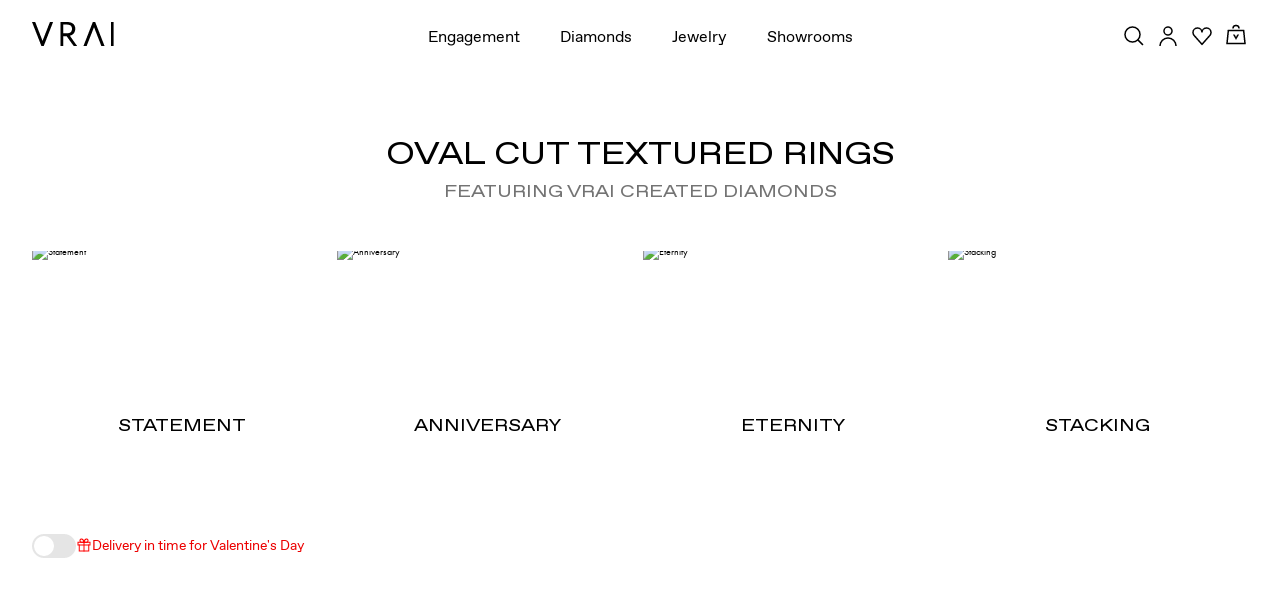

--- FILE ---
content_type: text/html; charset=utf-8
request_url: https://www.vrai.com/jewelry/rings/textured/oval
body_size: 132634
content:
<!DOCTYPE html><html translate="no" lang="en-US"><head><meta charSet="utf-8" data-next-head=""/><meta name="viewport" content="width=device-width" data-next-head=""/><meta property="og:type" content="website" data-next-head=""/><meta property="og:locale" content="en-US" data-next-head=""/><link rel="icon" href="https://cdn.shopify.com/s/files/1/2119/7099/files/favicon.ico?v=1677790346" data-next-head=""/><title data-next-head="">Oval cut textured rings | Elegant &amp; Elongating Styles – VRAI</title><meta name="robots" content="index,follow" data-next-head=""/><meta name="description" content="Explore sophisticated rings with Oval cut textured rings with VRAI created diamonds that create an elongated, flattering look. " data-next-head=""/><meta name="theme-color" content="#f7f7f7" data-next-head=""/><link rel="alternate" hrefLang="x-default" href="https://www.vrai.com/jewelry/rings/textured" data-next-head=""/><link rel="alternate" hrefLang="en-US" href="https://www.vrai.com/jewelry/rings/textured" data-next-head=""/><link rel="alternate" hrefLang="es-ES" href="https://www.vrai.com/es-ES/jewelry/rings/textured" data-next-head=""/><link rel="alternate" hrefLang="de-DE" href="https://www.vrai.com/de-DE/jewelry/rings/textured" data-next-head=""/><link rel="alternate" hrefLang="en-CA" href="https://www.vrai.com/en-CA/jewelry/rings/textured" data-next-head=""/><link rel="alternate" hrefLang="fr-CA" href="https://www.vrai.com/fr-CA/jewelry/rings/textured" data-next-head=""/><link rel="alternate" hrefLang="en-GB" href="https://www.vrai.com/en-GB/jewelry/rings/textured" data-next-head=""/><link rel="alternate" hrefLang="en-AU" href="https://www.vrai.com/en-AU/jewelry/rings/textured" data-next-head=""/><meta property="og:title" content="Oval cut textured rings | Elegant &amp; Elongating Styles – VRAI" data-next-head=""/><meta property="og:description" content="Explore sophisticated rings with Oval cut textured rings with VRAI created diamonds that create an elongated, flattering look. " data-next-head=""/><meta property="og:url" content="https://www.vrai.com/jewelry/rings/textured" data-next-head=""/><meta property="og:image" content="https://www.datocms-assets.com/25216/1740678107-1617931867-web-three-stone-oval-1-5ct-round-side-stones-0-50ct-plain-yellow-gold-front-jpg.avif?auto=format%2Ccompress&amp;crop=focalpoint&amp;fit=clamp&amp;q=50&amp;w=1200" data-next-head=""/><meta property="og:image:alt" content="Oval cut textured rings | Elegant &amp; Elongating Styles – VRAI" data-next-head=""/><meta property="og:image:width" content="1200" data-next-head=""/><meta property="og:image:height" content="1200" data-next-head=""/><link rel="canonical" href="https://www.vrai.com/jewelry/rings/textured" data-next-head=""/><link rel="preload" href="/_next/static/media/2260f98f0b3b95f4-s.p.woff2" as="font" type="font/woff2" crossorigin="anonymous" data-next-font="size-adjust"/><link rel="preload" href="/_next/static/media/6d8580466c814026-s.p.woff2" as="font" type="font/woff2" crossorigin="anonymous" data-next-font="size-adjust"/><link rel="preload" href="/_next/static/media/0758c0db0bddf37b-s.p.woff2" as="font" type="font/woff2" crossorigin="anonymous" data-next-font="size-adjust"/><link rel="preload" href="/_next/static/media/5c2348743cde9e91-s.p.woff2" as="font" type="font/woff2" crossorigin="anonymous" data-next-font="size-adjust"/><link rel="preload" href="/_next/static/media/81ec5a3f38c59142-s.p.ttf" as="font" type="font/ttf" crossorigin="anonymous" data-next-font="size-adjust"/><link rel="preload" href="/_next/static/media/a3e827c90dfedb70-s.p.woff2" as="font" type="font/woff2" crossorigin="anonymous" data-next-font="size-adjust"/><link rel="preload" href="/_next/static/media/25813f2f22e99762-s.p.woff" as="font" type="font/woff" crossorigin="anonymous" data-next-font="size-adjust"/><link rel="preload" href="/_next/static/media/294e654677003609-s.p.woff2" as="font" type="font/woff2" crossorigin="anonymous" data-next-font="size-adjust"/><link rel="preload" href="/_next/static/media/167a850ff99853be-s.p.woff2" as="font" type="font/woff2" crossorigin="anonymous" data-next-font="size-adjust"/><link rel="preload" href="/_next/static/media/8be390b0d1b9f14e-s.p.woff2" as="font" type="font/woff2" crossorigin="anonymous" data-next-font="size-adjust"/><link rel="preload" href="/_next/static/media/c430bf60a9020c70-s.p.woff2" as="font" type="font/woff2" crossorigin="anonymous" data-next-font="size-adjust"/><link rel="preload" href="/_next/static/media/5302597510e87192-s.p.woff2" as="font" type="font/woff2" crossorigin="anonymous" data-next-font="size-adjust"/><link rel="preload" href="/_next/static/media/0390fbee52d42221-s.p.woff2" as="font" type="font/woff2" crossorigin="anonymous" data-next-font="size-adjust"/><link rel="preload" href="/_next/static/css/408c5066b8da617c.css?dpl=dpl_GHTcSN9FAZWcrWLUvvxf3T8zEThP" as="style"/><meta name="sentry-trace" content="d90ee6713ace2f86d5444a6d3a73c3ab-c12dd2672085d97b-0"/><meta name="baggage" content="sentry-environment=production,sentry-release=cbabb9b7fd8ca96882f3ec9f060a52ad24bc2a2d,sentry-public_key=59bab9a90694d0c9b274e797db1494f7,sentry-trace_id=d90ee6713ace2f86d5444a6d3a73c3ab,sentry-sampled=false,sentry-sample_rand=0.42754274712307927,sentry-sample_rate=0.1"/><script type="application/ld+json" data-next-head="">{"@context":"https://schema.org","@type":"Organization","@id":"https://www.vrai.com#organization","name":"VRAI","url":"https://www.vrai.com","sameAs":["https://www.tiktok.com/@vraiofficial","https://www.youtube.com/channel/UCIPeV9lQt57YWJw-f0i0V6A","https://www.linkedin.com/company/vrai-jewelry-llc/","https://www.facebook.com/VRAIjewelry/","https://www.instagram.com/vraiofficial/","https://www.pinterest.com/vrai/"],"logo":"https://www.vrai.com/static/logo.svg","email":"help@vrai.com","description":"Explore lab-created diamond engagement rings, wedding bands, and more with VRAI - the first certified true zero-emission diamond producer. Shop now.","telephone":"+18559564488","contactPoint":[{"@type":"ContactPoint","contactType":"Customer Service","email":"hello@vrai.com"}]}</script><script type="application/ld+json" data-next-head="">{"@context":"https://schema.org","@type":"WebPage","@id":"https://www.vrai.com/jewelry/rings/textured/#webpage","url":"https://www.vrai.com/jewelry/rings/textured","name":"Oval cut textured rings | Elegant &amp; Elongating Styles – VRAI","description":"Explore sophisticated rings with Oval cut textured rings with VRAI created diamonds that create an elongated, flattering look. ","isPartOf":"https://www.vrai.com/#website"}</script><script type="application/ld+json" data-next-head="">{"@context":"http://schema.org","@type":"ItemList","url":"https://www.vrai.com/jewelry/rings/textured/oval","numberOfItems":0,"itemListElement":[]}</script><link rel="preload" as="image" imageSrcSet="https://assets.vrai.com/25216/1744190745-rings_wb_empty-state.png?auto=enhance&amp;fm=avif&amp;w=16&amp;q=75&amp;dpr=2 16w, https://assets.vrai.com/25216/1744190745-rings_wb_empty-state.png?auto=enhance&amp;fm=avif&amp;w=32&amp;q=75&amp;dpr=2 32w, https://assets.vrai.com/25216/1744190745-rings_wb_empty-state.png?auto=enhance&amp;fm=avif&amp;w=48&amp;q=75&amp;dpr=2 48w, https://assets.vrai.com/25216/1744190745-rings_wb_empty-state.png?auto=enhance&amp;fm=avif&amp;w=64&amp;q=75&amp;dpr=2 64w, https://assets.vrai.com/25216/1744190745-rings_wb_empty-state.png?auto=enhance&amp;fm=avif&amp;w=96&amp;q=75&amp;dpr=2 96w, https://assets.vrai.com/25216/1744190745-rings_wb_empty-state.png?auto=enhance&amp;fm=avif&amp;w=128&amp;q=75&amp;dpr=2 128w, https://assets.vrai.com/25216/1744190745-rings_wb_empty-state.png?auto=enhance&amp;fm=avif&amp;w=256&amp;q=75&amp;dpr=2 256w, https://assets.vrai.com/25216/1744190745-rings_wb_empty-state.png?auto=enhance&amp;fm=avif&amp;w=384&amp;q=75&amp;dpr=2 384w, https://assets.vrai.com/25216/1744190745-rings_wb_empty-state.png?auto=enhance&amp;fm=avif&amp;w=576&amp;q=75&amp;dpr=2 576w, https://assets.vrai.com/25216/1744190745-rings_wb_empty-state.png?auto=enhance&amp;fm=avif&amp;w=768&amp;q=75&amp;dpr=2 768w, https://assets.vrai.com/25216/1744190745-rings_wb_empty-state.png?auto=enhance&amp;fm=avif&amp;w=992&amp;q=75&amp;dpr=2 992w, https://assets.vrai.com/25216/1744190745-rings_wb_empty-state.png?auto=enhance&amp;fm=avif&amp;w=1200&amp;q=75&amp;dpr=2 1200w, https://assets.vrai.com/25216/1744190745-rings_wb_empty-state.png?auto=enhance&amp;fm=avif&amp;w=1440&amp;q=75&amp;dpr=2 1440w" imageSizes="680px" data-next-head=""/><script type="application/ld+json" data-next-head="">{"@context":"https://schema.org","@type":"BreadcrumbList","itemListElement":[{"@type":"ListItem","position":1,"item":{"@id":"https://www.vrai.com","name":"Home"}},{"@type":"ListItem","position":2,"item":{"@id":"https://www.vrai.com/jewelry","name":"Jewelry "}},{"@type":"ListItem","position":3,"item":{"@id":"https://www.vrai.com/jewelry/rings","name":"Rings"}},{"@type":"ListItem","position":4,"item":{"@id":"https://www.vrai.com/jewelry/rings/textured","name":"Textured"}},{"@type":"ListItem","position":5,"item":{"@id":"https://www.vrai.com/jewelry/rings/textured/oval","name":"Oval"}}]}</script><link rel="stylesheet" href="/_next/static/css/408c5066b8da617c.css?dpl=dpl_GHTcSN9FAZWcrWLUvvxf3T8zEThP" data-n-g=""/><noscript data-n-css=""></noscript><script defer="" noModule="" src="/_next/static/chunks/polyfills-42372ed130431b0a.js?dpl=dpl_GHTcSN9FAZWcrWLUvvxf3T8zEThP"></script><script src="https://clerk.vrai.com/npm/@clerk/clerk-js@5/dist/clerk.browser.js" data-clerk-js-script="true" async="" data-clerk-publishable-key="pk_live_Y2xlcmsudnJhaS5jb20k" data-nscript="beforeInteractive"></script><script src="/_next/static/chunks/webpack-a747156687176486.js?dpl=dpl_GHTcSN9FAZWcrWLUvvxf3T8zEThP" defer=""></script><script src="/_next/static/chunks/framework-53e42fdad4d6657a.js?dpl=dpl_GHTcSN9FAZWcrWLUvvxf3T8zEThP" defer=""></script><script src="/_next/static/chunks/main-2073a79f7baa06c9.js?dpl=dpl_GHTcSN9FAZWcrWLUvvxf3T8zEThP" defer=""></script><script src="/_next/static/chunks/pages/_app-cbd99ab852516964.js?dpl=dpl_GHTcSN9FAZWcrWLUvvxf3T8zEThP" defer=""></script><script src="/_next/static/chunks/9645-58d8c482ef352313.js?dpl=dpl_GHTcSN9FAZWcrWLUvvxf3T8zEThP" defer=""></script><script src="/_next/static/chunks/7418-5105204b4d6fc2b3.js?dpl=dpl_GHTcSN9FAZWcrWLUvvxf3T8zEThP" defer=""></script><script src="/_next/static/chunks/9936-8f32c715f2d59853.js?dpl=dpl_GHTcSN9FAZWcrWLUvvxf3T8zEThP" defer=""></script><script src="/_next/static/chunks/5667-7094d1baf0775c1f.js?dpl=dpl_GHTcSN9FAZWcrWLUvvxf3T8zEThP" defer=""></script><script src="/_next/static/chunks/pages/jewelry/%5B%5B...plpSlug%5D%5D-9eb2707c3b0ad1b4.js?dpl=dpl_GHTcSN9FAZWcrWLUvvxf3T8zEThP" defer=""></script><script src="/_next/static/cZmjqMerPF5W_2051xCqq/_buildManifest.js?dpl=dpl_GHTcSN9FAZWcrWLUvvxf3T8zEThP" defer=""></script><script src="/_next/static/cZmjqMerPF5W_2051xCqq/_ssgManifest.js?dpl=dpl_GHTcSN9FAZWcrWLUvvxf3T8zEThP" defer=""></script><style data-styled="" data-styled-version="5.3.11">.kJyomk .fs-0,.kJyomk .fs-1{fill:#fff;stroke:#3c3c3b;stroke-width:0.8577;stroke-linecap:round;stroke-linejoin:round;stroke-miterlimit:10;}/*!sc*/
.kJyomk .fs-1{stroke-width:0.1072;}/*!sc*/
data-styled.g1[id="sc-e72c2f9c-0"]{content:"kJyomk,"}/*!sc*/
.iFmRSZ{width:100%;position:relative;display:-webkit-box;display:-webkit-flex;display:-ms-flexbox;display:flex;}/*!sc*/
.iFmRSZ > div{position:unset !important;}/*!sc*/
.iFmRSZ .image{object-fit:cover;width:100% !important;position:relative !important;height:unset !important;}/*!sc*/
data-styled.g6[id="sc-bc5c1924-0"]{content:"iFmRSZ,"}/*!sc*/
.dGJBnA.with-styles{margin:1.6rem auto 0;font-weight:var(--font-weight-normal);font-size:var(--font-size-xsmall);margin-bottom:1rem;}/*!sc*/
.dGJBnA.with-styles a{-webkit-text-decoration:underline;text-decoration:underline;}/*!sc*/
.dGJBnA.with-styles p{font-weight:var(--font-weight-normal);font-size:var(--font-size-xsmall);}/*!sc*/
.dGJBnA.with-styles p p:not(:last-child){margin-bottom:2rem;}/*!sc*/
.dGJBnA.with-styles h1{font-weight:var(--font-weight-normal);font-size:42px;line-height:1.2;}/*!sc*/
@media (max-width:767px){.dGJBnA.with-styles h1{font-size:2.8rem;}}/*!sc*/
.dGJBnA.with-styles h2,.dGJBnA.with-styles strong{font-weight:var(--font-weight-medium);line-height:1.2;}/*!sc*/
@media (max-width:767px){.dGJBnA.with-styles h2,.dGJBnA.with-styles strong{font-size:2.4rem;}}/*!sc*/
.dGJBnA.with-styles ol,.dGJBnA.with-styles ul{-webkit-letter-spacing:0px;-moz-letter-spacing:0px;-ms-letter-spacing:0px;letter-spacing:0px;font-family:var(--font-family-main);font-style:normal;font-size:var(--font-size-xsmall);font-weight:400;line-height:2.4rem;}/*!sc*/
.dGJBnA.with-styles ol{list-style-type:decimal;padding-left:20px;}/*!sc*/
.dGJBnA.with-styles ul{list-style-type:disc;padding-left:20px;}/*!sc*/
.dGJBnA.with-styles.-links-teal a{color:var(--color-teal);}/*!sc*/
.dGJBnA.with-styles.-opt-in{display:inline-block;padding-left:0.5rem;margin:0.5rem 0 0;font-size:var(--font-size-xxxsmall);}/*!sc*/
.dGJBnA.with-styles.-modularSideBySideBlock{margin:0;}/*!sc*/
.dGJBnA.with-styles.-modularSideBySideBlock h2{font-size:var(--font-size-xsmall);}/*!sc*/
@media (min-width:992px){.dGJBnA.with-styles.-modularSideBySideBlock h2{font-size:2.2rem;}}/*!sc*/
.dGJBnA.with-styles.-modularSideBySideBlock h2{font-size:var(--font-size-xsmall);}/*!sc*/
@media (min-width:992px){.dGJBnA.with-styles.-modularSideBySideBlock h2{font-size:2.2rem;}}/*!sc*/
.dGJBnA.with-styles.-modularSideBySideBlock strong{font-size:unset;}/*!sc*/
.dGJBnA.with-styles.-modularSideBySideBlock h3{font-size:var(--font-size-xsmall);}/*!sc*/
.dGJBnA.with-styles.-textOnlyBlock{max-width:90vw;}/*!sc*/
@media (min-width:62em){.dGJBnA.with-styles.-textOnlyBlock{max-width:714px;}}/*!sc*/
.dGJBnA.with-styles.-textOnlyBlock.-vrai-created-diamond{margin:0 auto;}/*!sc*/
.dGJBnA.with-styles.-textOnlyBlock.-vrai-created-diamond p:not(:last-child){margin-bottom:1rem;}/*!sc*/
.dGJBnA.with-styles.-textOnlyBlock.-snug-center-copy p{margin-top:0;}/*!sc*/
@media (max-width:767px){.dGJBnA.with-styles.-textOnlyBlock.-snug-center-copy p{text-align:center;}}/*!sc*/
data-styled.g9[id="sc-dd91808f-0"]{content:"dGJBnA,"}/*!sc*/
.kBBoWt .progress-bar{position:fixed;top:0;left:0;width:0;height:0.2rem;background-color:var(--color-teal);z-index:9999;}/*!sc*/
.kBBoWt .progress-bar.loading{-webkit-transition:width 1s;transition:width 1s;width:100%;}/*!sc*/
data-styled.g24[id="sc-adb68ba5-0"]{content:"kBBoWt,"}/*!sc*/
.hDmDHr button,.hDmDHr a{-webkit-transition:0.25s;transition:0.25s;font-family:var(--font-family-mendes-body);margin:0 auto;}/*!sc*/
.hDmDHr button[disabled]{opacity:0.5;cursor:not-allowed;}/*!sc*/
.hDmDHr.text-size--small a,.hDmDHr.text-size--small button{font-size:var(--font-size-xxxsmall);}/*!sc*/
.hDmDHr.text-size--normal a,.hDmDHr.text-size--normal button{font-size:var(--font-size-xxsmall);}/*!sc*/
.hDmDHr.text-size--large a,.hDmDHr.text-size--large button{font-size:var(--font-size-xsmall);}/*!sc*/
data-styled.g31[id="sc-88d55307-0"]{content:"hDmDHr,"}/*!sc*/
.hJvGxi p,.hJvGxi li,.hJvGxi span,.hJvGxi strong,.hJvGxi a,.hJvGxi button{font-family:var(--font-family-mendes-body);}/*!sc*/
.hJvGxi a,.hJvGxi button{-webkit-text-decoration:underline;text-decoration:underline;text-underline-offset:0.125em;}/*!sc*/
.hJvGxi.no-margin > p{margin:0 !important;}/*!sc*/
.hJvGxi ul{list-style-type:disc;padding-left:4rem;}/*!sc*/
.hJvGxi ol{list-style-type:decimal;}/*!sc*/
@media (max-width:767px){.hJvGxi ul{padding-left:4rem;}.hJvGxi ol{padding-left:4rem;}.hJvGxi ol li{text-indent:-7px;margin-left:7px;}.hJvGxi.body-xs p,.hJvGxi.body-xs li,.hJvGxi.body-xs span{font-size:1rem;line-height:1.1;text-transform:uppercase;font-weight:350;}.hJvGxi.body-s p,.hJvGxi.body-s li,.hJvGxi.body-s span{font-size:1.4rem;line-height:1.1;font-weight:350;}.hJvGxi.body-m p,.hJvGxi.body-m li,.hJvGxi.body-m span{font-size:1.6rem;line-height:1.4;font-weight:350;}.hJvGxi.body-l p,.hJvGxi.body-l li,.hJvGxi.body-l span{font-size:1.8rem;line-height:1.2;font-weight:350;}.hJvGxi.body-xl p,.hJvGxi.body-xl li,.hJvGxi.body-xl span{font-size:2.4rem;line-height:1.2;font-weight:350;}.hJvGxi.title-m p,.hJvGxi.title-m li,.hJvGxi.title-m span{font-family:var(--font-family-mendes-body);font-size:18px;line-height:22px;font-weight:350;}.hJvGxi.title-m-highlight p,.hJvGxi.title-m-highlight li,.hJvGxi.title-m-highlight span{font-family:var(--font-family-mendes-body);font-size:18px;line-height:26px;font-weight:500;}.hJvGxi.title-l p,.hJvGxi.title-l li,.hJvGxi.title-l span{font-family:var(--font-family-mendes-body);font-size:24px;line-height:27px;font-weight:350;}}/*!sc*/
@media (min-width:767px){.hJvGxi ul{padding-left:4rem;}.hJvGxi ol{padding-left:4rem;}.hJvGxi.md-body-xs p,.hJvGxi.md-body-xs li,.hJvGxi.md-body-xs span{font-size:1rem;line-height:1.2;text-transform:uppercase;font-weight:350;}.hJvGxi.md-body-s p,.hJvGxi.md-body-s li,.hJvGxi.md-body-s span{font-size:1.4rem;line-height:1.2;font-weight:350;}.hJvGxi.md-body-m p,.hJvGxi.md-body-m li,.hJvGxi.md-body-m span{font-size:1.6rem;line-height:1.4;font-weight:350;}.hJvGxi.md-body-l p,.hJvGxi.md-body-l li,.hJvGxi.md-body-l span{font-size:1.8rem;line-height:1.2;font-weight:350;}.hJvGxi.md-body-xl p,.hJvGxi.md-body-xl li,.hJvGxi.md-body-xl span{font-size:2.4rem;line-height:1.2;font-weight:350;}.hJvGxi.md-title-m p,.hJvGxi.md-title-m li,.hJvGxi.md-title-m span{font-family:var(--font-family-mendes-body);font-size:18px;line-height:26px;font-weight:350;}.hJvGxi.md-title-m-highlight p,.hJvGxi.md-title-m-highlight li,.hJvGxi.md-title-m-highlight span{font-family:var(--font-family-mendes-body);font-size:18px;line-height:26px;font-weight:500;}.hJvGxi.md-title-l p,.hJvGxi.md-title-l li,.hJvGxi.md-title-l span{font-family:var(--font-family-mendes-body);font-size:24px;line-height:27px;font-weight:350;}}/*!sc*/
data-styled.g32[id="sc-b01320b-0"]{content:"hJvGxi,"}/*!sc*/
.hbjyeN ul{margin:0;padding:0;list-style:none;display:-webkit-box;display:-webkit-flex;display:-ms-flexbox;display:flex;-webkit-align-items:center;-webkit-box-align:center;-ms-flex-align:center;align-items:center;-webkit-box-pack:end;-webkit-justify-content:flex-end;-ms-flex-pack:end;justify-content:flex-end;}/*!sc*/
.hbjyeN ul li{margin-right:1rem;}/*!sc*/
.hbjyeN ul li:last-child{margin-right:0px;}/*!sc*/
.hbjyeN ul li.cart button{position:relative;}/*!sc*/
.hbjyeN ul li.cart button.cart-icon--filled svg rect{fill:var(--color-black);}/*!sc*/
.hbjyeN ul li.cart svg{height:auto;position:relative;top:0px;}/*!sc*/
.hbjyeN ul li button{line-height:0;padding:0;background-color:transparent;border:none;}/*!sc*/
.hbjyeN ul li button:hover{cursor:pointer;}/*!sc*/
.hbjyeN ul li a{display:inline-block;}/*!sc*/
data-styled.g83[id="sc-8ab13c2d-0"]{content:"hbjyeN,"}/*!sc*/
.kMrOES{padding-bottom:0;top:0px;left:0;width:100%;background-color:transparent;z-index:5000;-webkit-transition:0.25s;transition:0.25s;}/*!sc*/
.kMrOES.hide{display:none;}/*!sc*/
.kMrOES .mega-menu__wrapper{margin:0 auto;text-align:center;max-width:95vw;}/*!sc*/
.kMrOES .menu-container{-webkit-box-pack:start;-webkit-justify-content:start;-ms-flex-pack:start;justify-content:start;-webkit-flex-wrap:wrap;-ms-flex-wrap:wrap;flex-wrap:wrap;}/*!sc*/
@media (min-width:1200px){.kMrOES .menu-container{-webkit-flex-wrap:wrap;-ms-flex-wrap:wrap;flex-wrap:wrap;-webkit-box-pack:center;-webkit-justify-content:center;-ms-flex-pack:center;justify-content:center;}}/*!sc*/
.kMrOES .menu-container.VRAIcreatedDiamond,.kMrOES .menu-container.Gifts,.kMrOES .menu-container.test4{max-width:100rem;}/*!sc*/
.kMrOES .menu-container.VRAIcreatedDiamond .shop_by_shape,.kMrOES .menu-container.Gifts .shop_by_shape,.kMrOES .menu-container.test4 .shop_by_shape{padding:0 90px;}/*!sc*/
.kMrOES .menu-container .menu-container__col.byRecipient .col__inner{min-width:13rem;}/*!sc*/
.kMrOES .menu-container .menu-container__col .col__inner p{font-size:1.4rem;line-height:2rem;margin:0 0 1rem;text-transform:uppercase;text-align:left;font-weight:bold;}/*!sc*/
.kMrOES .menu-container .menu-container__col .col__inner ul{margin:0;padding:0;list-style:none;display:inline-block;}/*!sc*/
.kMrOES .menu-container .menu-container__col .col__inner ul li{display:block;margin:0 0 0.5rem;}/*!sc*/
.kMrOES .menu-container .menu-container__col .col__inner ul li:last-child{margin:0;}/*!sc*/
.kMrOES .menu-container .menu-container__col .col__inner ul li a,.kMrOES .menu-container .menu-container__col .col__inner ul li span{font-size:1.7rem;font-family:var(--font-family-main);-webkit-text-decoration:none;text-decoration:none;position:relative;-webkit-transition:0.25s;transition:0.25s;}/*!sc*/
.kMrOES .menu-container .menu-container__col .col__inner ul li a span.link-text,.kMrOES .menu-container .menu-container__col .col__inner ul li span span.link-text{white-space:nowrap;}/*!sc*/
.kMrOES .menu-container .menu-container__col .col__inner ul li a span.link-text::before,.kMrOES .menu-container .menu-container__col .col__inner ul li span span.link-text::before{content:'';background:var(--color-teal);display:block;position:absolute;bottom:-0.2rem;left:0;height:0.2rem;-webkit-transition:0.25s;transition:0.25s;width:0%;}/*!sc*/
.kMrOES .menu-container .menu-container__col .col__inner ul li a span.link-text strong,.kMrOES .menu-container .menu-container__col .col__inner ul li span span.link-text strong{font-weight:var(--font-weight-bold);}/*!sc*/
.kMrOES .menu-container .menu-container__col .col__inner ul li a:hover .link-text,.kMrOES .menu-container .menu-container__col .col__inner ul li span:hover .link-text,.kMrOES .menu-container .menu-container__col .col__inner ul li a.active .link-text,.kMrOES .menu-container .menu-container__col .col__inner ul li span.active .link-text{color:#000;}/*!sc*/
.kMrOES .menu-container .menu-container__col .col__inner ul li a:hover .link-text::before,.kMrOES .menu-container .menu-container__col .col__inner ul li span:hover .link-text::before,.kMrOES .menu-container .menu-container__col .col__inner ul li a.active .link-text::before,.kMrOES .menu-container .menu-container__col .col__inner ul li span.active .link-text::before{width:100%;}/*!sc*/
.kMrOES .menu-container .menu-container__col .col__inner ul li a span,.kMrOES .menu-container .menu-container__col .col__inner ul li span span{position:relative;margin-right:0.5rem;top:0.2rem;}/*!sc*/
.kMrOES .menu-container .menu-container__col .col__inner ul li a span.diamond,.kMrOES .menu-container .menu-container__col .col__inner ul li span span.diamond{-webkit-box-pack:center;-webkit-justify-content:center;-ms-flex-pack:center;justify-content:center;}/*!sc*/
.kMrOES .menu-container .menu-container__col .col__inner ul li a span.diamond svg,.kMrOES .menu-container .menu-container__col .col__inner ul li span span.diamond svg{height:auto;width:100%;max-height:2.8rem;}/*!sc*/
.kMrOES .menu-container .menu-container__col .col__inner ul li a span.ring-style,.kMrOES .menu-container .menu-container__col .col__inner ul li span span.ring-style{-webkit-flex:0 0 6rem;-ms-flex:0 0 6rem;flex:0 0 6rem;top:0.4rem;}/*!sc*/
.kMrOES .menu-container .menu-container__col .col__inner ul li a span.ring-style svg,.kMrOES .menu-container .menu-container__col .col__inner ul li span span.ring-style svg{height:auto;width:100%;max-height:2.8rem;}/*!sc*/
.kMrOES .menu-container .menu-container__col .col__inner ul.grandchildren-links{padding:1rem 0 0.5rem 1.6rem;}/*!sc*/
.kMrOES .menu-container .menu-container__col.shop_by_shape li:last-child{margin-top:1.5rem !important;}/*!sc*/
data-styled.g84[id="sc-566f2ef4-0"]{content:"kMrOES,"}/*!sc*/
.gbwkKt{top:0;left:0;width:100%;}/*!sc*/
@media (min-width:62em){.gbwkKt{display:none;}}/*!sc*/
.gbwkKt .mobile-header-outer-wrapper{display:block;}/*!sc*/
@media (min-width:62em){.gbwkKt .mobile-header-outer-wrapper{display:none;}}/*!sc*/
.gbwkKt .mobile-header-outer-wrapper .mobile-header-wrapper{-webkit-align-items:center;-webkit-box-align:center;-ms-flex-align:center;align-items:center;display:-webkit-box;display:-webkit-flex;display:-ms-flexbox;display:flex;-webkit-flex:1;-ms-flex:1;flex:1;}/*!sc*/
.gbwkKt .mobile-header-outer-wrapper .mobile-header-wrapper .col{-webkit-flex:1;-ms-flex:1;flex:1;}/*!sc*/
.gbwkKt .mobile-header-outer-wrapper .mobile-header-wrapper .col svg{height:2.1rem !important;}/*!sc*/
.gbwkKt .mobile-header-outer-wrapper .mobile-header-wrapper .col.col--left nav ul{padding:0;margin:0;list-style:none;display:-webkit-box;display:-webkit-flex;display:-ms-flexbox;display:flex;-webkit-align-items:center;-webkit-box-align:center;-ms-flex-align:center;align-items:center;}/*!sc*/
.gbwkKt .mobile-header-outer-wrapper .mobile-header-wrapper .col.col--left nav ul li{margin-right:0.5rem;display:-webkit-box;display:-webkit-flex;display:-ms-flexbox;display:flex;-webkit-align-items:center;-webkit-box-align:center;-ms-flex-align:center;align-items:center;}/*!sc*/
.gbwkKt .mobile-header-outer-wrapper .mobile-header-wrapper .col.col--left nav ul li:last-child{margin-right:0px;}/*!sc*/
.gbwkKt .mobile-header-outer-wrapper .mobile-header-wrapper .col.col--left nav ul li.hamburger{display:-webkit-box;display:-webkit-flex;display:-ms-flexbox;display:flex;-webkit-align-items:center;-webkit-box-align:center;-ms-flex-align:center;align-items:center;-webkit-box-pack:center;-webkit-justify-content:center;-ms-flex-pack:center;justify-content:center;width:4.8rem;height:2.8rem;overflow:hidden;position:relative;}/*!sc*/
.gbwkKt .mobile-header-outer-wrapper .mobile-header-wrapper .col.col--left nav ul li.calendar{-webkit-transform:translate(-0.5rem,0);-ms-transform:translate(-0.5rem,0);transform:translate(-0.5rem,0);}/*!sc*/
.gbwkKt .mobile-header-outer-wrapper .mobile-header-wrapper .col.col--left nav ul li.calendar .calendar__link{display:-webkit-box;display:-webkit-flex;display:-ms-flexbox;display:flex;-webkit-align-items:center;-webkit-box-align:center;-ms-flex-align:center;align-items:center;}/*!sc*/
.gbwkKt .mobile-header-outer-wrapper .mobile-header-wrapper .col.col--left nav ul li.calendar svg{height:2.4rem;}/*!sc*/
@media (min-width:992px){.gbwkKt .mobile-header-outer-wrapper .mobile-header-wrapper .col.col--left nav ul li.calendar svg{height:1.8rem;}}/*!sc*/
.gbwkKt .mobile-header-outer-wrapper .mobile-header-wrapper .col.col--left nav ul li img{max-width:2.8rem;position:relative;}/*!sc*/
.gbwkKt .mobile-header-outer-wrapper .mobile-header-wrapper .col.col--center{text-align:center;font-size:0;}/*!sc*/
.gbwkKt .mobile-header-outer-wrapper .mobile-header-wrapper .col.col--center a{display:inline-block;}/*!sc*/
.gbwkKt .mobile-header-outer-wrapper .mobile-header-wrapper .col.col--center a svg{width:6rem;height:auto;}/*!sc*/
.gbwkKt .mobile-header-outer-wrapper .mobile-header-wrapper .col.col--right svg{width:auto;}/*!sc*/
.gbwkKt .mobile-header-outer-wrapper .mobile-header-wrapper .col.col--right li.wishlist svg{top:0.5rem;top:0.2rem;height:2.4rem;}/*!sc*/
.gbwkKt .mobile-header-outer-wrapper .mobile-header-wrapper .col.col--right li.cart svg{height:2.4rem;}/*!sc*/
.gbwkKt .mobile-header-outer-wrapper .mobile-header-wrapper .col.col--right li.accounts{display:none;}/*!sc*/
data-styled.g103[id="sc-f8aad880-0"]{content:"gbwkKt,"}/*!sc*/
.dULSiM{min-height:'7rem';}/*!sc*/
data-styled.g110[id="sc-46e4fd77-0"]{content:"dULSiM,"}/*!sc*/
.iysCGp{min-height:100vh;}/*!sc*/
.iysCGp .loader-more-container{margin-bottom:4rem;margin-top:4rem;text-align:center;}/*!sc*/
.iysCGp .loader-more-container > div{margin:0 auto;width:30rem;}/*!sc*/
.iysCGp .loader-more-container > .is-fetching button:hover{background-color:var(--color-black) !important;}/*!sc*/
data-styled.g111[id="sc-76fff3d5-0"]{content:"iysCGp,"}/*!sc*/
</style></head><body><link rel="preload" as="image" imageSrcSet="https://assets.vrai.com/25216/1744190745-rings_wb_empty-state.png?auto=enhance&amp;fm=avif&amp;w=16&amp;q=75&amp;dpr=2 16w, https://assets.vrai.com/25216/1744190745-rings_wb_empty-state.png?auto=enhance&amp;fm=avif&amp;w=32&amp;q=75&amp;dpr=2 32w, https://assets.vrai.com/25216/1744190745-rings_wb_empty-state.png?auto=enhance&amp;fm=avif&amp;w=48&amp;q=75&amp;dpr=2 48w, https://assets.vrai.com/25216/1744190745-rings_wb_empty-state.png?auto=enhance&amp;fm=avif&amp;w=64&amp;q=75&amp;dpr=2 64w, https://assets.vrai.com/25216/1744190745-rings_wb_empty-state.png?auto=enhance&amp;fm=avif&amp;w=96&amp;q=75&amp;dpr=2 96w, https://assets.vrai.com/25216/1744190745-rings_wb_empty-state.png?auto=enhance&amp;fm=avif&amp;w=128&amp;q=75&amp;dpr=2 128w, https://assets.vrai.com/25216/1744190745-rings_wb_empty-state.png?auto=enhance&amp;fm=avif&amp;w=256&amp;q=75&amp;dpr=2 256w, https://assets.vrai.com/25216/1744190745-rings_wb_empty-state.png?auto=enhance&amp;fm=avif&amp;w=384&amp;q=75&amp;dpr=2 384w, https://assets.vrai.com/25216/1744190745-rings_wb_empty-state.png?auto=enhance&amp;fm=avif&amp;w=576&amp;q=75&amp;dpr=2 576w, https://assets.vrai.com/25216/1744190745-rings_wb_empty-state.png?auto=enhance&amp;fm=avif&amp;w=768&amp;q=75&amp;dpr=2 768w, https://assets.vrai.com/25216/1744190745-rings_wb_empty-state.png?auto=enhance&amp;fm=avif&amp;w=992&amp;q=75&amp;dpr=2 992w, https://assets.vrai.com/25216/1744190745-rings_wb_empty-state.png?auto=enhance&amp;fm=avif&amp;w=1200&amp;q=75&amp;dpr=2 1200w, https://assets.vrai.com/25216/1744190745-rings_wb_empty-state.png?auto=enhance&amp;fm=avif&amp;w=1440&amp;q=75&amp;dpr=2 1440w" imageSizes="680px"/><div id="__next"><div id="vrai-site" style="height:fit-content" class="__className_e723e6 __variable_e723e6 __variable_b57b1e __className_91d0ff __variable_91d0ff __className_5b702c __variable_5b702c font-sans"><div class="relative"><div class="header-space h-[65px] lg:h-[71.7px]"></div><div class="top-bar-space h-[32px]" style="max-height:32px"></div><header class="absolute top-0 left-0 w-full z-[5000]"><div class="slide-in-header" style="opacity:1;transform:none"><div class="w-full z-50 top-0 left-0 hidden lg:block transition-colors bg-white text-black static"><div class="relative h-[32px] hidden"></div><div class="relative py-5.5 py-[22px] hover:bg-white transition"><div class="flex items-center mendes-container mx-auto"><div class="flex-1"><div><a aria-label="VRAI Logo" class="inline-block" href="/"><svg width="83" height="24" viewBox="0 0 83 24" fill="none" xmlns="http://www.w3.org/2000/svg" class="logo-svg max-w-[82px] h-auto desktop-logo"><g clip-path="url(#clip0_4464_7429)"><path d="M34.8891 2.51728H34.7159L31.6835 2.57449V11.3564H34.7736C39.0478 11.3564 40.5206 9.58284 40.5206 6.63647C40.5495 3.80453 38.4991 2.51728 34.8891 2.51728ZM42.2332 24C41.9733 23.6853 35.0133 14.1883 35.0133 14.1883H31.7413V24H28.8822V0H35.3801C40.2607 0 43.8129 2.03099 43.8129 6.8081C43.8129 10.298 41.4448 13.2157 38.268 13.6448C40.2029 16.3909 45.0547 23.2563 45.7478 24H42.2332ZM79.9409 0H82.8V24H79.9409V0ZM11.8752 24H9.50131L0 0H3.23738L10.6623 18.851L18.1449 0H21.3563L11.8752 24ZM61.5766 0H63.9504L73.4517 24H70.2144L62.7895 5.14899L55.3068 24H52.0955L61.5766 0Z" fill="black"></path></g><defs><clipPath id="clip0_4464_7429"><rect width="82.8" height="24" fill="black"></rect></clipPath></defs></svg></a></div></div><div class="flex-[3]"><nav aria-label="Main Menu Navigation"><ul class="flex justify-center list-none m-0 p-0"><li class="mx-8 my-0 desktop-nav-li"><a id="mega-menu-trigger-0" class="no-underline mendes body-m tracking-[-1%] text-black" href="/engagement-rings"><span style="--underline-color:#9ca3af" class="relative text-[color:var(--text-color)] before:absolute before:bottom-[-0.5rem] before:left-0 before:h-px before:bg-[color:var(--underline-color)] before:transition-all before:duration-200 before:ease-in-out before:content-[&#x27;&#x27;] hover:before:w-full group-hover:before:w-full focus:before:w-full active:before:w-full group-active:before:w-full before:w-0">Engagement</span></a></li><li class="mx-8 my-0 desktop-nav-li"><a id="mega-menu-trigger-1" class="no-underline mendes body-m tracking-[-1%] text-black" href="/diamonds/inventory"><span style="--underline-color:#9ca3af" class="relative text-[color:var(--text-color)] before:absolute before:bottom-[-0.5rem] before:left-0 before:h-px before:bg-[color:var(--underline-color)] before:transition-all before:duration-200 before:ease-in-out before:content-[&#x27;&#x27;] hover:before:w-full group-hover:before:w-full focus:before:w-full active:before:w-full group-active:before:w-full before:w-0">Diamonds</span></a></li><li class="mx-8 my-0 desktop-nav-li"><a id="mega-menu-trigger-2" class="no-underline mendes body-m tracking-[-1%] text-black" href="/fine-jewelry-collection"><span style="--underline-color:#9ca3af" class="relative text-[color:var(--text-color)] before:absolute before:bottom-[-0.5rem] before:left-0 before:h-px before:bg-[color:var(--underline-color)] before:transition-all before:duration-200 before:ease-in-out before:content-[&#x27;&#x27;] hover:before:w-full group-hover:before:w-full focus:before:w-full active:before:w-full group-active:before:w-full before:w-0">Jewelry</span></a></li><li class="mx-8 my-0 desktop-nav-li"><a id="mega-menu-trigger-3" class="no-underline mendes body-m tracking-[-1%] text-black" href="/showrooms"><span style="--underline-color:#9ca3af" class="relative text-[color:var(--text-color)] before:absolute before:bottom-[-0.5rem] before:left-0 before:h-px before:bg-[color:var(--underline-color)] before:transition-all before:duration-200 before:ease-in-out before:content-[&#x27;&#x27;] hover:before:w-full group-hover:before:w-full focus:before:w-full active:before:w-full group-active:before:w-full before:w-0">Showrooms</span></a></li></ul></nav></div><div data-testid="header-actions-nav-compact" class="flex-1"><nav aria-label="Header Actions Navigation" class="sc-8ab13c2d-0 hbjyeN"><ul class="flex items-center justify-end"><li class="mr-2 nav-icon search"><button aria-label="Search Toggle Button" class="flex items-center cursor-pointer"><svg width="24" height="24" fill="none" viewBox="0 0 24 24" xmlns="http://www.w3.org/2000/svg"><circle cx="10.5" cy="10.5" r="7.5" class="svg-stroke" stroke-width="1.5"></circle><path d="M21 21L16 16" class="svg-stroke" stroke-width="1.5"></path></svg></button></li><li class="nav-icon hidden md:flex accounts"><a aria-label="Accounts Toggle Button" href="/account/details"><svg width="24" height="24" fill="none" viewBox="0 0 24 24" xmlns="http://www.w3.org/2000/svg"><circle cx="12" cy="7" r="4" stroke-width="1.5" class="svg-stroke"></circle><path d="M20 22V22C20 17.5817 16.4183 14 12 14V14C7.58172 14 4 17.5817 4 22V22" stroke-width="1.5" class="svg-stroke"></path></svg></a></li><li class="mr-2 nav-icon hidden md:flex wishlist"><button class="flex items-center justify-between cursor-pointer" aria-label="Wishlist" data-testid="whishlist-button-action"><span class="relative"><svg width="24" height="24" viewBox="0 0 24 24" fill="none" xmlns="http://www.w3.org/2000/svg"><path d="M14.12 17.95L20.02 11.3C20.63 10.53 21 9.56 21 8.5C21 6.01 18.99 4 16.5 4C14.01 4 12 6.01 12 8.5C12 6.01 9.99 4 7.5 4C5.01 4 3 6.01 3 8.5C3 9.56 3.37 10.53 3.98 11.3L9.88 17.95L12 20.34L14.12 17.95Z" stroke="currentColor" stroke-width="1.5" stroke-miterlimit="10" class="svg-stroke"></path></svg></span></button></li><li class="mr-2 nav-icon cart"><button aria-label="Cart Toggle Button" class="flex items-center cursor-pointer cart-icon"><svg width="24" height="25" viewBox="0 0 24 25" xmlns="http://www.w3.org/2000/svg"><path d="M4.32958 7.5V6.75H3.65237L3.58347 7.42369L4.32958 7.5ZM19.6596 7.5L20.4056 7.42308L20.3362 6.75H19.6596V7.5ZM21 20.5V21.25H21.8313L21.746 20.4231L21 20.5ZM3 20.5L2.25389 20.4237L2.16938 21.25H3V20.5ZM4.32958 8.25H19.6596V6.75H4.32958V8.25ZM18.9135 7.57692L20.254 20.5769L21.746 20.4231L20.4056 7.42308L18.9135 7.57692ZM21 19.75H3V21.25H21V19.75ZM3.74611 20.5763L4.4109 14.0763L2.91868 13.9237L2.25389 20.4237L3.74611 20.5763ZM4.4109 14.0763L5.07569 7.57631L3.58347 7.42369L2.91868 13.9237L4.4109 14.0763Z" class="svg-fill"></path><path d="M9 5.5V5.35714C9 3.77919 10.3431 2.5 12 2.5C13.6569 2.5 15 3.77919 15 5.35714V5.5" stroke-width="1.5" class="svg-stroke" fill="transparent"></path><path fill-rule="evenodd" clip-rule="evenodd" d="M8.93408 11.5H10.6511L12 13.8604L13.3488 11.5H15.0974L12 16.8838L8.93408 11.5Z" class="svg-fill"></path></svg></button></li></ul></nav></div></div></div></div></div><div class="sc-566f2ef4-0 kMrOES hide absolute"><div class="relative z-20 bg-white"><div data-testid="mega-menu-container" class="mega-menu__wrapper pb-md"><div data-testid="loveEngagement" class="mb-md loveEngagement hidden" role="region" aria-labelledby="mega-menu-trigger-0"><div class="grow"><div class="menu-container__title w-full py-sm mb-sm border-b border-content-primary-lowest"><a class="flex flex-row items-center" href="/engagement-rings"><span class="mendes title-l text-left mr-xs">Design your made-to-order engagement ring</span><svg class="inline-block" width="24" height="24" fill="none" viewBox="0 0 24 24" xmlns="http://www.w3.org/2000/svg"><path d="M3.7002 11.8999L19.1312 11.8999" stroke="black" stroke-width="1.5" stroke-linecap="square" stroke-linejoin="round"></path><path d="M12.1167 3.71681L20.2998 11.8999L12.1167 20.083" stroke="black" stroke-width="1.5" stroke-linecap="square"></path></svg></a></div><div class="w-full flex gap-y-md"><div class="grow flex flex-wrap"><div><div data-testid="" class="menu-container__col begin_exploring laptop:mr-24 mr-16"><div class="col__inner contents"><ul class="" style="grid-template-columns:repeat(auto-fit, 184px)"><li class="col-span-full mendes title-m-highlight text-left mb-xs">Begin exploring</li><li class="w-fit text-left mendes body-m mb-xs"><a data-testid="" href="/engagement-rings" class="mendes body-m group"><span style="--underline-color:#9ca3af" class="relative before:absolute before:bottom-[-0.5rem] before:left-0 before:h-px before:bg-[color:var(--underline-color)] before:transition-all before:duration-200 before:ease-in-out before:content-[&#x27;&#x27;] hover:before:w-full group-hover:before:w-full focus:before:w-full active:before:w-full group-active:before:w-full before:w-0 link-text text-content-primary-high">Start with a setting</span></a></li><li class="w-fit text-left mendes body-m mb-xs"><a data-testid="" href="/diamonds/inventory" class="mendes body-m group"><span style="--underline-color:#9ca3af" class="relative before:absolute before:bottom-[-0.5rem] before:left-0 before:h-px before:bg-[color:var(--underline-color)] before:transition-all before:duration-200 before:ease-in-out before:content-[&#x27;&#x27;] hover:before:w-full group-hover:before:w-full focus:before:w-full active:before:w-full group-active:before:w-full before:w-0 link-text text-content-primary-high">Start with a VRAI created diamond</span></a></li><li class="w-fit text-left mendes body-m mb-xs"><span style="--underline-color:#9ca3af" class="relative before:absolute before:bottom-[-0.5rem] before:left-0 before:h-px before:bg-[color:var(--underline-color)] before:transition-all before:duration-200 before:ease-in-out before:content-[&#x27;&#x27;] hover:before:w-full group-hover:before:w-full focus:before:w-full active:before:w-full group-active:before:w-full before:w-0 link-text text-content-primary-high"><div data-testid="mendes-button-no-href" class="sc-88d55307-0 hDmDHr mendes title-m mendes body-m group"><button class="text-content-primary-high bg-transparent hover:opacity-75 w-full h-full" type="button">Speak with a diamond expert</button></div></span></li><li class="w-fit text-left mendes body-m mb-xs"><a data-testid="" href="/custom-engagement-rings" class="mendes body-m group"><span style="--underline-color:#9ca3af" class="relative before:absolute before:bottom-[-0.5rem] before:left-0 before:h-px before:bg-[color:var(--underline-color)] before:transition-all before:duration-200 before:ease-in-out before:content-[&#x27;&#x27;] hover:before:w-full group-hover:before:w-full focus:before:w-full active:before:w-full group-active:before:w-full before:w-0 link-text text-content-primary-high">Bespoke ring designs</span></a></li><li class="w-fit text-left mendes body-m mb-xs"><a data-testid="" href="/engagement-rings/ready-to-ship" class="mendes body-m group"><span style="--underline-color:#9ca3af" class="relative before:absolute before:bottom-[-0.5rem] before:left-0 before:h-px before:bg-[color:var(--underline-color)] before:transition-all before:duration-200 before:ease-in-out before:content-[&#x27;&#x27;] hover:before:w-full group-hover:before:w-full focus:before:w-full active:before:w-full group-active:before:w-full before:w-0 link-text text-content-primary-high">Ready-to-ship</span></a></li><li class="w-fit text-left mendes body-m mb-xs"><a data-testid="" href="/find-your-ring-size" class="mendes body-m group"><span style="--underline-color:#9ca3af" class="relative before:absolute before:bottom-[-0.5rem] before:left-0 before:h-px before:bg-[color:var(--underline-color)] before:transition-all before:duration-200 before:ease-in-out before:content-[&#x27;&#x27;] hover:before:w-full group-hover:before:w-full focus:before:w-full active:before:w-full group-active:before:w-full before:w-0 link-text text-content-primary-high">Find your ring size</span></a></li><li class="w-fit text-left mendes body-m mb-xs"><a data-testid="" href="/how-to-buy-an-engagement-ring" class="mendes body-m group"><span style="--underline-color:#9ca3af" class="relative before:absolute before:bottom-[-0.5rem] before:left-0 before:h-px before:bg-[color:var(--underline-color)] before:transition-all before:duration-200 before:ease-in-out before:content-[&#x27;&#x27;] hover:before:w-full group-hover:before:w-full focus:before:w-full active:before:w-full group-active:before:w-full before:w-0 link-text text-content-primary-high">How to buy an engagement ring</span></a></li><li class="w-fit text-left mendes body-m mb-xs"><a data-testid="" href="/journal" class="mendes body-m group"><span style="--underline-color:#9ca3af" class="relative before:absolute before:bottom-[-0.5rem] before:left-0 before:h-px before:bg-[color:var(--underline-color)] before:transition-all before:duration-200 before:ease-in-out before:content-[&#x27;&#x27;] hover:before:w-full group-hover:before:w-full focus:before:w-full active:before:w-full group-active:before:w-full before:w-0 link-text text-content-primary-high">Journal</span></a></li></ul></div></div></div><div><div data-testid="shop_by_style" class="menu-container__col shop_by_style laptop:mr-24 mr-16"><div class="col__inner contents"><ul class="" style="grid-template-columns:repeat(auto-fit, 184px)"><li class="col-span-full mendes title-m-highlight text-left mb-xs">By style</li><li class="w-fit text-left mendes body-m mb-xs"><a data-testid="solitaire" href="/engagement-rings/solitaire-setting" class="mendes body-m group has-icon inline-flex justify-between"><span style="--underline-color:#9ca3af" class="relative before:absolute before:bottom-[-0.5rem] before:left-0 before:h-px before:bg-[color:var(--underline-color)] before:transition-all before:duration-200 before:ease-in-out before:content-[&#x27;&#x27;] hover:before:w-full group-hover:before:w-full focus:before:w-full active:before:w-full group-active:before:w-full before:w-0 link-text text-content-primary-high">Solitaire</span><span class="ring-style hidden"><svg xmlns="http://www.w3.org/2000/svg" viewBox="0 0 154.87207 59.00001"><path d="M48.927 35.376H1.688C.122 35.376 0 30.575 0 29.103c0-5.479 1.134-5.479 1.561-5.479h47.383v1H1.561C1.382 24.779 1 26.15 1 29.103c0 2.363.388 4.987.783 5.299l47.144-.026zm104.258 0h-47.224v-1h47.224c.299-.284.687-2.909.687-5.272 0-2.953-.382-4.324-.623-4.495l-47.305.016v-1h47.367c.427 0 1.561 0 1.561 5.479 0 1.472-.122 6.272-1.687 6.272z"></path><path d="M77.544 59a29.5 29.5 0 1 1 29.4-29.6v.1a29.48 29.48 0 0 1-29.4 29.5zm0-58a28.5 28.5 0 1 0 28.4 28.6v-.1A28.49 28.49 0 0 0 77.544 1z"></path><path d="M98.394 50.25h-12.25v-.5h11.75V38h.5v12.25zm0-29.25h-.5V9.25h-11.75v-.5h12.25V21zm-40.9 0h-.5V8.75h12.25v.5h-11.75V21zm11.75 29.25h-12.25V38h.5v11.75h11.75v.5z"></path><path d="M98.324 38.18l-.36-.36 8.33-8.32-8.33-8.32.36-.36 8.67 8.68-8.67 8.68zm-20.68 20.67l-8.58-8.67.36-.36 8.22 8.33 8.32-8.33.36.36-8.68 8.67zm-20.58-20.67l-8.67-8.68 8.72-8.72 9.23-2.58 2.72-9.38 8.58-8.67 8.68 8.67-.36.36-8.32-8.33-8.18 8.28-2.72 9.47-9.37 2.62-8.28 8.28 8.33 8.32-.36.36z"></path><path d="M57.454 38.13l-.43-.26 4.93-8.37-4.93-8.37.43-.26 5.08 8.63-5.08 8.63zm28.56 12.08l-8.47-5.31-8.16 5.31-.28-.42 8.44-5.49 8.73 5.49-.26.42zm11.91-12.08l-5.17-8.63 5.17-8.63.44.26-5.03 8.37 5.03 8.37-.44.26z"></path><path d="M86.384 50.06l-.48-.12 2.33-9.85.15-.03 9.7-2.3.12.48-9.55 2.27-2.27 9.55zm-8.84-35.87l-8.43-4.98.26-.42 8.17 4.82 8.48-4.83.24.44-8.72 4.97z"></path><path d="M98.084 21.24l-9.64-2.54-2.54-9.64.48-.12 2.46 9.36 9.36 2.46-.12.48zm-29.08 28.82l-2.27-9.55-9.55-2.27.12-.48 9.85 2.33 2.33 9.85-.48.12z"></path><path d="M77.544 44.87h-.09l-10.7-4.34-4.78-11 4.38-11.3 11.19-4.6 11.29 4.68 4.48 11.19v.1l-4.68 10.89h-.1zm-10.4-4.76l10.4 4.22 10.71-4.22 4.52-10.61-4.32-10.81-10.91-4.52-10.81 4.42-4.22 10.9zm37.11.72l-6.2-2.5.18-.46 6.2 2.5-.18.46zM50.648 18.533l.191-.462 6.304 2.602-.191.462zM86.274 9.1l-.46-.2 2.7-6.3.46.2-2.7 6.3zm-19.6 47.29l-.46-.18 2.6-6.4.46.18-2.6 6.4zm31.474-35.72l6.099-2.496.189.463-6.099 2.496zM50.656 40.269l6.4-2.605.189.463-6.4 2.605zm15.66-37.577l.462-.191 2.602 6.304-.462.191zM85.818 50.2l.461-.193 2.599 6.197-.461.193z"></path></svg></span></a></li><li class="w-fit text-left mendes body-m mb-xs"><a data-testid="hidden-halo" href="/engagement-rings/hidden-halo-setting" class="mendes body-m group has-icon inline-flex justify-between"><span style="--underline-color:#9ca3af" class="relative before:absolute before:bottom-[-0.5rem] before:left-0 before:h-px before:bg-[color:var(--underline-color)] before:transition-all before:duration-200 before:ease-in-out before:content-[&#x27;&#x27;] hover:before:w-full group-hover:before:w-full focus:before:w-full active:before:w-full group-active:before:w-full before:w-0 link-text text-content-primary-high">Hidden Halo</span><span class="ring-style hidden"><svg viewBox="0 0 920.65 398.13" xmlns="http://www.w3.org/2000/svg"><title>Hidden Halo</title><defs><style></style></defs><g data-name="Layer 2"><g data-name="Layer 1"><path style="fill:none;stroke:#241f20;stroke-width:0.3rem" d="M655.44,172.59c.69,12.23,1.45,24.47,1.39,36.72,0,4.71.56,11.24-1.3,16.23H919.15V172.59Z"></path><path style="fill:none;stroke:#241f20;stroke-width:0.3rem" d="M265.56,212.56c-.21-5.31-.56-10.85-.32-16.14.35-8,2.42-15.82,2.8-23.83H1.5v52.95H267.3A55.4,55.4,0,0,1,265.56,212.56Z"></path><ellipse style="fill:none;stroke:#010101;stroke-width:0.3rem" cx="459.7" cy="199.07" rx="180.02" ry="180.64"></ellipse><polygon style="fill:none;stroke:#010101;stroke-width:0.3rem" points="391.18 129.92 459.7 101.89 528.84 130.55 556.25 199.06 527.6 266.34 459.7 293.12 393.67 266.34 364.4 199.06"></polygon><polyline style="fill:none;stroke:#010101;stroke-width:0.3rem" points="529.47 32.13 512.65 71.37 513.27 71.37 459.7 101.89 408 71.37 333.25 71.37 333.25 146.12 364.4 199.06 333.25 252.01 280.31 199.06 333.25 146.12 391.18 129.92 408 71.37 460.32 18.43 513.27 71.37 588.02 71.37 588.02 146.12 640.96 199.06 588.02 252.01 588.02 326.76 513.27 326.76 460.32 379.7 408 326.76 393.67 266.34 333.25 252.01 333.25 326.76 408 326.76 459.7 293.12 513.27 326.76 527.6 266.34 588.02 252.01 556.25 199.06 588.02 146.12 528.84 130.55 513.27 71.37 588.64 145.5 626.64 129.92 626.64 268.21 588.02 252.63 512.65 327.38 528.84 366 390.56 366 406.75 326.14 332.63 251.39 292.76 267.58 292.76 129.3 332.01 145.5 333.25 146.12 407.38 70.75 391.18 31.51"></polyline><circle style="fill:none;stroke:#241f20;stroke-width:0.3rem" cx="460.32" cy="199.07" r="197.57"></circle><ellipse style="fill:#241f20;stroke:#241f20;stroke-width:0.3rem" transform="translate(-113.74 204.82) rotate(-32.56)" cx="293.76" cy="297.12" rx="3.61" ry="20.96"></ellipse><ellipse style="fill:#241f20;stroke:#241f20;stroke-width:0.3rem" transform="translate(-141.47 325.26) rotate(-45)" cx="321.89" cy="333.4" rx="3.61" ry="20.96"></ellipse><ellipse style="fill:#241f20;stroke:#241f20;stroke-width:0.3rem" transform="translate(-135.12 491.27) rotate(-60)" cx="357.89" cy="362.65" rx="3.61" ry="20.96"></ellipse><ellipse style="fill:#241f20;stroke:#241f20;stroke-width:0.3rem" transform="translate(-83.45 651.59) rotate(-72.85)" cx="399.79" cy="382.34" rx="3.61" ry="20.96"></ellipse><ellipse style="fill:#241f20;stroke:#241f20;stroke-width:0.3rem" transform="translate(26.84 813.85) rotate(-86.65)" cx="444.89" cy="392.69" rx="3.61" ry="20.96"></ellipse><ellipse style="fill:#241f20;stroke:#241f20;stroke-width:0.3rem" transform="translate(-54.67 81.15) rotate(-8.96)" cx="490.64" cy="389.55" rx="20.96" ry="3.61"></ellipse><ellipse style="fill:#241f20;stroke:#241f20;stroke-width:0.3rem" transform="translate(-102.62 228.75) rotate(-22.07)" cx="535.23" cy="377.51" rx="20.96" ry="3.61"></ellipse><ellipse style="fill:#241f20;stroke:#241f20;stroke-width:0.3rem" transform="translate(-99.55 384.76) rotate(-34.18)" cx="575.99" cy="354.29" rx="20.96" ry="3.61"></ellipse><ellipse style="fill:#241f20;stroke:#241f20;stroke-width:0.3rem" transform="translate(-32.78 571.3) rotate(-49.01)" cx="610.23" cy="321.6" rx="20.96" ry="3.61"></ellipse><ellipse style="fill:#241f20;stroke:#241f20;stroke-width:0.3rem" transform="translate(105.88 730.86) rotate(-64.18)" cx="635.66" cy="281.01" rx="20.96" ry="3.61"></ellipse><ellipse style="fill:#241f20;stroke:#241f20;stroke-width:0.3rem" transform="translate(300.64 829.76) rotate(-79.29)" cx="650.98" cy="233.48" rx="20.96" ry="3.61"></ellipse><ellipse style="fill:#241f20;stroke:#241f20;stroke-width:0.3rem" transform="translate(-61.45 89.96) rotate(-16.65)" cx="276.72" cy="254.98" rx="3.61" ry="20.96"></ellipse><ellipse style="fill:#241f20;stroke:#241f20;stroke-width:0.3rem" transform="translate(-12.2 16.63) rotate(-3.47)" cx="268.66" cy="209.87" rx="3.61" ry="20.96"></ellipse><ellipse style="fill:#241f20;stroke:#241f20;stroke-width:0.3rem" transform="translate(64.22 404.4) rotate(-80.54)" cx="270.79" cy="164.3" rx="20.96" ry="3.61"></ellipse><ellipse style="fill:#241f20;stroke:#241f20;stroke-width:0.3rem" transform="translate(54.19 324.4) rotate(-64.58)" cx="283.78" cy="119.33" rx="20.96" ry="3.61"></ellipse><ellipse style="fill:#241f20;stroke:#241f20;stroke-width:0.3rem" transform="translate(49.5 265.24) rotate(-50.28)" cx="307.38" cy="79.88" rx="20.96" ry="3.61"></ellipse><ellipse style="fill:#241f20;stroke:#241f20;stroke-width:0.3rem" transform="translate(44.27 222.01) rotate(-38.51)" cx="339.95" cy="47.63" rx="20.96" ry="3.61"></ellipse><ellipse style="fill:#241f20;stroke:#241f20;stroke-width:0.3rem" transform="translate(21.31 150.22) rotate(-23.05)" cx="378.95" cy="22.86" rx="20.96" ry="3.61"></ellipse><ellipse style="fill:#241f20;stroke:#241f20;stroke-width:0.3rem" transform="translate(3.71 66.22) rotate(-8.98)" cx="423.42" cy="9.49" rx="20.96" ry="3.61"></ellipse><ellipse style="fill:#241f20;stroke:#241f20;stroke-width:0.3rem" transform="translate(445.94 474.27) rotate(-87.99)" cx="468.58" cy="6.19" rx="3.61" ry="20.96"></ellipse><ellipse style="fill:#241f20;stroke:#241f20;stroke-width:0.3rem" transform="translate(376.49 507) rotate(-75.88)" cx="513.38" cy="12.06" rx="3.61" ry="20.96"></ellipse><ellipse style="fill:#241f20;stroke:#241f20;stroke-width:0.3rem" transform="matrix(.5 -.87 .87 .5 251.28 497.23)" cx="556.25" cy="31" rx="3.61" ry="20.96"></ellipse><ellipse style="fill:#241f20;stroke:#241f20;stroke-width:0.3rem" transform="translate(131.88 436.82) rotate(-45)" cx="593.23" cy="59.22" rx="3.61" ry="20.96"></ellipse><ellipse style="fill:#241f20;stroke:#241f20;stroke-width:0.3rem" transform="translate(36.1 323.66) rotate(-30)" cx="622.01" cy="94.46" rx="3.61" ry="20.96"></ellipse><ellipse style="fill:#241f20;stroke:#241f20;stroke-width:0.3rem" transform="translate(-8.58 221.41) rotate(-19.43)" cx="642.25" cy="135.76" rx="3.61" ry="20.96"></ellipse><ellipse style="fill:#241f20;stroke:#241f20;stroke-width:0.3rem" transform="translate(-13.05 56.5) rotate(-4.9)" cx="653.98" cy="180.76" rx="3.61" ry="20.96"></ellipse></g></g></svg></span></a></li><li class="w-fit text-left mendes body-m mb-xs"><a data-testid="three-stone" href="/engagement-rings/three-stone-setting" class="mendes body-m group has-icon inline-flex justify-between"><span style="--underline-color:#9ca3af" class="relative before:absolute before:bottom-[-0.5rem] before:left-0 before:h-px before:bg-[color:var(--underline-color)] before:transition-all before:duration-200 before:ease-in-out before:content-[&#x27;&#x27;] hover:before:w-full group-hover:before:w-full focus:before:w-full active:before:w-full group-active:before:w-full before:w-0 link-text text-content-primary-high">Three Stone</span><span class="ring-style hidden"><svg xmlns="http://www.w3.org/2000/svg" viewBox="0 0 153.69824 59.00001"><title>Three Stone</title><path d="M76.821 59a29.5 29.5 0 1 1 29.4-29.6v.1a29.48 29.48 0 0 1-29.4 29.5zm0-58a28.5 28.5 0 1 0 28.4 28.6v-.1A28.49 28.49 0 0 0 76.821 1z"></path><path d="M97.671 50.25h-12.25v-.5h11.75V38h.5v12.25zm0-29.25h-.5V9.25h-11.75v-.5h12.25V21zm-40.9 0h-.5V8.75h12.25v.5h-11.75V21zm11.75 29.25h-12.25V38h.5v11.75h11.75v.5z"></path><path d="M97.601 38.18l-.36-.36 8.33-8.32-8.33-8.32.36-.36 8.67 8.68-8.67 8.68zm-20.68 20.67l-8.58-8.67.36-.36 8.22 8.33 8.32-8.33.36.36-8.68 8.67zm-20.58-20.67l-8.67-8.68 8.72-8.72 9.23-2.58 2.72-9.38 8.58-8.67 8.68 8.67-.36.36-8.32-8.33-8.18 8.28-2.72 9.47-9.37 2.62-8.28 8.28 8.33 8.32-.36.36z"></path><path d="M56.731 38.13l-.43-.26 4.93-8.37-4.93-8.37.43-.26 5.08 8.63-5.08 8.63zm28.56 12.08l-8.47-5.31-8.16 5.31-.28-.42 8.44-5.49 8.73 5.49-.26.42zm11.91-12.08l-5.17-8.63 5.17-8.63.44.26-5.03 8.37 5.03 8.37-.44.26z"></path><path d="M85.661 50.06l-.48-.12 2.33-9.85.15-.03 9.7-2.3.12.48-9.55 2.27-2.27 9.55zm-8.84-35.87l-8.43-4.98.26-.42 8.17 4.82 8.48-4.83.24.44-8.72 4.97z"></path><path d="M97.361 21.24l-9.64-2.54-2.54-9.64.48-.12 2.46 9.36 9.36 2.46-.12.48zm-29.08 28.82l-2.27-9.55-9.55-2.27.12-.48 9.85 2.33 2.33 9.85-.48.12z"></path><path d="M76.821 44.87h-.09l-10.7-4.34-4.78-11 4.38-11.3 11.19-4.6 11.29 4.68 4.48 11.19v.1l-4.68 10.89h-.1zm-10.4-4.76l10.4 4.22 10.71-4.22 4.52-10.61-4.32-10.81-10.91-4.52-10.81 4.42-4.22 10.9zm37.11.72l-6.2-2.5.18-.46 6.2 2.5-.18.46zM49.924 18.533l.191-.462 6.304 2.602-.191.462zM85.551 9.1l-.46-.2 2.7-6.3.46.2-2.7 6.3zm-19.6 47.29l-.46-.18 2.6-6.4.46.18-2.6 6.4zm31.473-35.72l6.099-2.496.189.463-6.099 2.496zM49.933 40.269l6.4-2.605.189.463-6.4 2.605zM65.592 2.692l.462-.191 2.602 6.304-.462.191zM85.094 50.2l.461-.193 2.599 6.197-.461.193zM20.011 35.449H.979c-.458 0-.979 0-.979-6.273 0-5.479.409-5.479.928-5.479h19.09v1H1.22A29.26 29.26 0 0 0 1 29.176a39.139 39.139 0 0 0 .282 5.273h18.729z"></path><path d="M33.454 44.31a14.738 14.738 0 1 1 14.687-14.787v.05A14.728 14.728 0 0 1 33.454 44.31zm0-28.975a14.238 14.238 0 1 0 14.188 14.288v-.05a14.233 14.233 0 0 0-14.188-14.238z"></path><path d="M43.871 39.939h-6.12v-.25h5.87v-5.87h.25v6.12zm0-14.613h-.25v-5.87h-5.87v-.249h6.12v6.119zm-20.433 0h-.25v-6.119h6.12v.249h-5.87v5.87zm5.87 14.613h-6.12v-6.12h.25v5.87h5.87v.25z"></path><path d="M43.836 33.909l-.18-.18 4.161-4.156-4.161-4.157.18-.18 4.331 4.337-4.331 4.336zM33.504 44.235l-4.286-4.331.18-.18 4.106 4.162 4.157-4.162.18.18-4.337 4.331zM23.223 33.909l-4.331-4.336 4.356-4.356 4.611-1.289 1.359-4.686 4.286-4.332 4.337 4.332-.18.179-4.157-4.161-4.086 4.136-1.359 4.731-4.681 1.309-4.137 4.137 4.162 4.156-.18.18z"></path><path d="M23.418 33.884l-.215-.13 2.463-4.181-2.463-4.182.215-.13 2.538 4.312-2.538 4.311zm14.268 6.035l-4.232-2.653-4.076 2.653-.14-.21 4.216-2.742 4.362 2.742-.13.21zm5.95-6.035l-2.583-4.311 2.583-4.312.22.13-2.513 4.182 2.513 4.181-.22.13z"></path><path d="M37.871 39.844l-.24-.06 1.164-4.921.075-.015 4.846-1.149.06.24-4.771 1.134-1.134 4.771zm-4.417-17.92l-4.211-2.488.13-.209 4.081 2.408 4.237-2.413.12.219-4.357 2.483z"></path><path d="M43.716 25.446L38.9 24.177l-1.269-4.816.24-.059 1.229 4.676 4.676 1.229-.06.239zM29.188 39.844l-1.134-4.771-4.771-1.134.06-.24 4.921 1.164 1.164 4.921-.24.06z"></path><path d="M33.454 37.251h-.045l-5.345-2.168-2.388-5.495 2.188-5.645 5.59-2.298 5.64 2.338 2.238 5.59v.05l-2.338 5.44h-.05zm-5.196-2.378l5.196 2.108 5.35-2.108 2.258-5.3-2.158-5.4-5.45-2.258-5.4 2.208-2.108 5.445zm18.54.36l-3.097-1.249.09-.23 3.097 1.249-.09.23zm-26.78-11.139l.095-.231 3.149 1.3-.095.231zm17.798-4.713l-.23-.099 1.349-3.148.23.1-1.349 3.147zm-9.792 23.625l-.23-.089 1.299-3.198.23.09-1.299 3.197zm15.724-17.844l3.047-1.247.095.231-3.047 1.247zm-23.726 9.791l3.197-1.302.094.231-3.197 1.302zm7.823-18.773l.231-.095 1.3 3.149-.231.095zm9.743 23.734l.23-.097 1.298 3.096-.23.097zm115.132-4.465h-19.032v-1h18.729a39.139 39.139 0 0 0 .282-5.273 29.346 29.346 0 0 0-.219-4.479h-18.798v-1h19.09c.519 0 .928 0 .928 5.479 0 6.273-.52 6.273-.979 6.273z"></path><path d="M105.556 29.573v-.05a14.736 14.736 0 1 1 0 .05zm.5 0q0 .025 0 .05a14.237 14.237 0 1 0 0-.05z"></path><path d="M109.828 39.939h6.12v-.25h-5.87v-5.87h-.25v6.12zm0-14.613h.25v-5.87h5.87v-.249h-6.12v6.119zm20.432 0h.25v-6.119h-6.12v.249h5.87v5.87zm-5.87 14.613h6.12v-6.12h-.25v5.87h-5.87v.25z"></path><path d="M109.863 33.909l.18-.18-4.162-4.156 4.162-4.157-.18-.18-4.332 4.337 4.332 4.336zm10.331 10.326l4.286-4.331-.179-.18-4.107 4.162-4.156-4.162-.18.18 4.336 4.331zm10.281-10.326l4.332-4.336-4.357-4.356-4.611-1.289-1.359-4.686-4.286-4.332-4.336 4.332.18.179 4.156-4.161 4.087 4.136 1.358 4.731 4.681 1.309 4.137 4.137-4.162 4.156.18.18z"></path><path d="M130.28 33.884l.215-.13-2.463-4.181 2.463-4.182-.215-.13-2.537 4.312 2.537 4.311zm-14.267 6.035l4.231-2.653 4.077 2.653.139-.21-4.216-2.742-4.361 2.742.13.21zm-5.95-6.035l2.582-4.311-2.582-4.312-.22.13 2.513 4.182-2.513 4.181.22.13z"></path><path d="M115.828 39.844l.239-.06-1.164-4.921-.074-.015-4.846-1.149-.06.24 4.771 1.134 1.134 4.771zm4.416-17.92l4.211-2.488-.13-.209-4.081 2.408-4.236-2.413-.12.219 4.356 2.483z"></path><path d="M109.983 25.446l4.816-1.269 1.268-4.816-.239-.059-1.229 4.676-4.676 1.229.06.239zm14.527 14.398l1.134-4.771 4.771-1.134-.06-.24-4.92 1.164-1.164 4.921.239.06z"></path><path d="M114.754 35.063h-.05l-2.338-5.44v-.05l2.238-5.59 5.64-2.338 5.59 2.298 2.188 5.645-2.388 5.495-5.345 2.168h-.045zm12.999-5.495l-2.108-5.445-5.4-2.208-5.45 2.258-2.158 5.4 2.258 5.301 5.35 2.108 5.196-2.108zM106.9 35.233l3.098-1.249-.09-.23-3.098 1.249.09.23zm23.536-10.07l3.149-1.3.095.231-3.149 1.3zm-14.553-5.782l.229-.099-1.348-3.148-.23.1 1.349 3.147zm9.791 23.625l.23-.089-1.299-3.198-.23.09 1.299 3.197zm-18.865-18.86l.095-.231 3.047 1.247-.095.231zm23.576 9.737l.094-.231 3.197 1.302-.094.231zm-6.062-14.649l1.3-3.149.231.095-1.3 3.149zm-9.741 23.679l1.298-3.096.23.097-1.298 3.096z"></path></svg></span></a></li><li class="w-fit text-left mendes body-m mb-xs"><a data-testid="halo" href="/engagement-rings/halo-setting" class="mendes body-m group has-icon inline-flex justify-between"><span style="--underline-color:#9ca3af" class="relative before:absolute before:bottom-[-0.5rem] before:left-0 before:h-px before:bg-[color:var(--underline-color)] before:transition-all before:duration-200 before:ease-in-out before:content-[&#x27;&#x27;] hover:before:w-full group-hover:before:w-full focus:before:w-full active:before:w-full group-active:before:w-full before:w-0 link-text text-content-primary-high">Halo</span><span class="ring-style hidden"><svg id="Layer_1" data-name="Layer 1" xmlns="http://www.w3.org/2000/svg" viewBox="0 0 155.91504 64.00879"><path d="M154.397 26.566h-44.746a32 32 0 0 0-63.07 0H1.518c-.415 0-1.518 0-1.518 5.479 0 1.886.16 6.272 1.638 6.272h45.1a32.004 32.004 0 0 0 62.751 0h44.788c1.479 0 1.639-4.387 1.639-6.273 0-5.479-1.103-5.479-1.518-5.479zM1.719 37.318C1.351 36.881 1 34.335 1 32.046c0-2.94.366-4.321.518-4.479h44.908a31.695 31.695 0 0 0 .134 9.752zm106.173-8.351l1.093-1.093a4.236 4.236 0 0 1-.298 1.414zm.773.39a4.242 4.242 0 0 1-.79 1.205v-1.524zm-.821-.449l-.726-1.208.726-1.208 1.151 1.15c0 .02.006.038.006.058v.015c0 .014-.004.027-.004.041zm-.007.061h0 0zm-6.17-2.526L100.5 27.61a4.236 4.236 0 0 1 .313-1.519zm-.829-.423a4.255 4.255 0 0 1 .855-1.272v1.625zm.855 2.983v1.653a4.256 4.256 0 0 1-.866-1.3zm-.89.282a4.236 4.236 0 0 1-.301-1.492l1.147 1.148zm-.288-1.585l1.208-1.208.711 1.208-.711 1.208zm4.251 2.212l-.004-.003-.004.003-1.546-.627-.001-.004-.003-.001-.688-1.578.001-.002-.002-.003.628-1.623.002-.001.001-.003 1.609-.658.003.002.003-.002 1.623.673v.002l.003.001.643 1.608-.002.003.002.003-.672 1.577-.004.001-.001.005zm1.571-.546l-.316 1.336-1.177-.741zm-1.662.599l-1.129.735-.312-1.32zm-2.204-2.182l.641 1.474-1.324-.313zm0-.167l-.684-1.162 1.272-.356zm.703-1.633l.37-1.288 1.133.67zm1.671-.617l1.176-.67.342 1.299zm2.238 2.422l.694 1.158-1.326.315zm-.002-.171l-.602-1.504 1.298.343zm-.634-1.588l-.355-1.352h1.643l.062.066v1.64zm-.362-1.426l.347-.808a4.25 4.25 0 0 1 1.214.808zm-.064-.039l-1.103-1.101a4.237 4.237 0 0 1 1.443.306zm-.039.069l-1.222.696-1.179-.695 1.171-1.186.008-.001h0c.015 0 .028.004.042.004zm-2.454-.053l-.342-.829a4.233 4.233 0 0 1 1.452-.291zm-.071.024h-1.614a4.249 4.249 0 0 1 1.27-.832zm.018.074l-.387 1.336-1.321.369v-1.706zm-1.708 4.339l1.379.328.328 1.379h-1.707zm1.663 1.782l-.335.823a4.246 4.246 0 0 1-1.25-.823zm.077.004l1.133 1.143a4.233 4.233 0 0 1-1.474-.302zm.072-.035l1.18-.767 1.224.767-1.179 1.181c-.018 0-.036.005-.054.005zm2.436.075l.334.796a4.24 4.24 0 0 1-1.43.299zm.063-.044h1.568a4.251 4.251 0 0 1-1.228.811zm.012-.074l.327-1.379 1.379-.328v1.637c-.021.022-.038.048-.06.07zm1.744-4.292h0 0 0zm1.128 1.076l-1.068-1.069.792-.324a4.195 4.195 0 0 1 .276 1.261zm-1.091-1.14v-1.532a4.243 4.243 0 0 1 .792 1.208zm0-1.762v-.003h-.002a4.354 4.354 0 0 0-7.464 3.741 22.44 22.44 0 0 0-2.458-7.103 4.385 4.385 0 0 0 7.784-2.782l.008-.008-.007-.007v-.008a4.363 4.363 0 0 0-.326-1.63 31.085 31.085 0 0 1 3.35 9.102 4.427 4.427 0 0 0-.886-1.303zm-.488 11.595v-1.533a4.247 4.247 0 0 1 .792 1.209zm.815-.253a4.234 4.234 0 0 1 .294 1.412l-1.087-1.087zm.306 1.529c0 .02.006.038.006.058v.015c0 .014-.004.028-.004.042l-1.152 1.15-.726-1.207.726-1.208zm-1.102 1.324l1.091-1.092a4.234 4.234 0 0 1-.298 1.413zm.772.391a4.24 4.24 0 0 1-.791 1.206v-1.524zm-3.906-3.945l.003.002.003-.002 1.623.672v.003l.002.001.643 1.609-.002.003.001.002-.672 1.577-.005.001-.001.004-1.59.627-.004-.002-.004.003-1.546-.628-.001-.004h-.003l-.688-1.578.001-.002-.002-.004.628-1.623.002-.001.001-.002zm-1.583.57l.369-1.287 1.134.67zm1.672-.617l1.176-.67.342 1.299zm2.235 2.251l-.602-1.505 1.298.342zm.002.17l.693 1.157-1.326.314zm-.748 1.579l-.315 1.335-1.177-.74zm-1.66.599l-1.13.735-.312-1.32zm-2.205-2.349l-.685-1.162 1.273-.356zm0 .168l.641 1.474-1.324-.314zm.676 1.559l.328 1.379h-1.707v-1.708zm.284 1.454l-.334.823a4.245 4.245 0 0 1-1.249-.823zm.079.003l1.131 1.144a4.234 4.234 0 0 1-1.473-.302zm.072-.034l1.18-.768 1.224.768-1.18 1.18c-.018 0-.035.005-.053.005zm2.435.074l.334.796a4.24 4.24 0 0 1-1.43.299zm.063-.043h1.567a4.25 4.25 0 0 1-1.227.811zm.011-.075l.328-1.379 1.379-.328v1.638c-.021.022-.038.048-.06.07zm1.707-4.339l-1.351-.356-.355-1.351h1.644l.062.066zm-1.712-1.781l.347-.808a4.244 4.244 0 0 1 1.214.808zm-.064-.039l-1.103-1.102a4.236 4.236 0 0 1 1.443.306zm-.039.068l-1.222.696-1.18-.696 1.171-1.185.008-.001h0c.014 0 .027.004.041.004zm-2.454-.053l-.343-.83a4.233 4.233 0 0 1 1.452-.291zm-.071.024h-1.614a4.248 4.248 0 0 1 1.271-.832zm.018.074l-.388 1.336-1.321.369V34.51zm-1.043 3.023l-.712 1.207-1.181-1.179.016-.071 1.165-1.165zm-1.558-1.584l.791.326-1.079 1.079q.165-.695.287-1.405zm-.355 1.695l1.127 1.129-.846.344a4.23 4.23 0 0 1-.293-1.422zm1.172 1.191v1.653a4.255 4.255 0 0 1-.866-1.301zm0-2.63l-.804-.332.031-.173a4.282 4.282 0 0 1 .773-1.121zm2.716 8.801v-1.533a4.243 4.243 0 0 1 .793 1.209zm.816-.253a4.234 4.234 0 0 1 .294 1.411l-1.086-1.087zm.306 1.528c0 .02.006.038.006.058v.015c0 .014-.004.027-.004.041l-1.153 1.151-.725-1.207.726-1.207zm-1.103 1.325l1.092-1.093a4.235 4.235 0 0 1-.297 1.413zm.772.391a4.242 4.242 0 0 1-.791 1.206v-1.525zm-6.941-.45l-1.209-1.208 1.209-1.208.711 1.208zm.007.062h0 0zm-.914-2.877l.85.351-1.167 1.167a4.234 4.234 0 0 1 .31-1.508zm.877 2.911v1.653a4.257 4.257 0 0 1-.866-1.301zm-.89.282a4.236 4.236 0 0 1-.301-1.493l1.147 1.148zm3.956-3.873l.003.002.002-.001 1.624.673v.002h.002l.643 1.609-.002.003.002.003-.672 1.577-.005.001-.001.005-1.589.626-.005-.003-.004.003-1.546-.627-.001-.004-.003-.001-.688-1.578.001-.002-.002-.004.628-1.623.002-.001.001-.003zm-1.584.571l.37-1.287 1.134.669zm1.671-.617l1.176-.67.342 1.299zm2.236 2.25l-.602-1.505 1.299.343zm.002.171l.694 1.158-1.326.314zm-.748 1.579l-.315 1.335-1.177-.741zm-1.661.598l-1.129.735-.313-1.32zm-1.564-.708l-1.324-.313.683-1.161zm-.641-1.641l-.684-1.162 1.272-.356zm-.704 1.399l1.38.328.327 1.379h-1.708zm1.663 1.782l-.334.823a4.245 4.245 0 0 1-1.249-.823zm.078.004l1.132 1.144a4.234 4.234 0 0 1-1.474-.302zm.072-.035l1.18-.767 1.224.767-1.18 1.181c-.018 0-.035.005-.054.005zm2.436.075l.334.796a4.24 4.24 0 0 1-1.431.299zm.062-.044h1.568a4.25 4.25 0 0 1-1.228.811zm.011-.074l.328-1.379 1.379-.328v1.637c-.021.022-.038.048-.06.07zm1.707-4.34l-1.351-.354-.356-1.352h1.644l.062.067zm-1.712-1.78l.346-.807a4.246 4.246 0 0 1 1.214.807zm-.064-.04l-1.103-1.101a4.236 4.236 0 0 1 1.444.306zm-.038.069l-1.223.695-1.179-.695 1.17-1.186.009-.001c.014 0 .027.004.042.004zm-2.455-.054l-.342-.829a4.233 4.233 0 0 1 1.452-.291zm-.071.024h-1.613a4.249 4.249 0 0 1 1.27-.831zm.018.074l-.388 1.336-1.321.369v-1.706zm-1.783.071v1.626l-.836-.345.689-1.1.147-.18zm-3.472-4.796l5.645-5.652a21.726 21.726 0 0 1-1.549 7.304zm3.964 2.007a21.812 21.812 0 0 1-4.059 6.256v-7.893zm1.722-8.429c0 .068-.01.134-.011.202l-5.924 5.917-3.723-6.196 3.723-6.195 5.92 5.913.014.282zM88.18 56.771l1.151 1.15c0 .02.006.038.006.058v.015c0 .015-.004.028-.004.042l-1.152 1.15-.726-1.207zm-.008-.061h0 0zm.038-.064v-1.532a4.243 4.243 0 0 1 .792 1.208zm.815-.253a4.234 4.234 0 0 1 .294 1.412l-1.086-1.088zm-.796 2.853l1.091-1.093a4.234 4.234 0 0 1-.298 1.413zm.772.391a4.243 4.243 0 0 1-.791 1.205v-1.524zm-6.998-2.914l-1.167 1.167a4.234 4.234 0 0 1 .313-1.52zm-.829-.423a4.252 4.252 0 0 1 .856-1.273v1.627zm.856 2.983v1.654a4.254 4.254 0 0 1-.867-1.301zm-.891.282a4.235 4.235 0 0 1-.3-1.492l1.146 1.147zm-.288-1.585l1.208-1.209.711 1.209-.711 1.206zm2.602-3.926l.342.828H82.18a4.253 4.253 0 0 1 1.258-.825zm.36.903l-.387 1.336-1.321.369v-1.705zm2.912 1.408l.001.002h.002l.643 1.609-.002.003.002.003-.672 1.577-.004.001-.001.004-1.591.627-.004-.003-.004.003-1.547-.628v-.003l-.002-.001-.688-1.579.001-.002-.002-.003.629-1.624h.002l.001-.002 1.609-.658.003.002.003-.002zm-1.542-.719l1.175-.67.343 1.299zm2.236 2.25l-.602-1.505 1.299.342zm.002.172l.694 1.156-1.326.314zm-1.063 2.913l-1.177-.739 1.493-.595zm.025.06h0 0zm-1.37-.795l-1.13.734-.313-1.319zm-2.204-2.182l.641 1.475-1.324-.314zm0-.167l-.684-1.163 1.273-.356zm.703-1.633l.37-1.288 1.133.67zm-1.406 3.033l1.379.327.328 1.379h-1.707zm1.663 1.782l-.334.823a4.245 4.245 0 0 1-1.249-.823zm.078.003l1.132 1.144a4.233 4.233 0 0 1-1.474-.302zm.072-.035l1.18-.767 1.224.767-1.18 1.181c-.018 0-.035.005-.053.005zm2.436.074l.334.796a4.241 4.241 0 0 1-1.43.299zm.063-.043h1.567a4.249 4.249 0 0 1-1.227.811zm.012-.075l.327-1.379 1.379-.327v1.637c-.021.022-.037.048-.059.069zm1.706-4.339l-1.351-.355-.355-1.351h1.644l.062.066zm-1.711-1.78l.346-.808a4.247 4.247 0 0 1 1.214.808zm-.065-.04l-1.102-1.101a4.237 4.237 0 0 1 1.443.306zm-.039.069l-1.222.696-1.18-.696 1.172-1.186.008-.001h0c.014 0 .028.004.042.004zm-1.345-1.174l-1.109 1.121-.339-.821.883-.236a4.324 4.324 0 0 1 .566-.063zm-7.009 3.893l1.151 1.149c0 .02.006.038.006.058v.015c0 .014-.004.027-.004.042l-1.153 1.151-.725-1.207zm-.007-.062h0 0 0zm.037-.064v-1.533a4.245 4.245 0 0 1 .792 1.209zm.815-.253a4.234 4.234 0 0 1 .294 1.411l-1.086-1.087zm-.797 2.853l1.092-1.093a4.234 4.234 0 0 1-.298 1.413zm.772.391a4.243 4.243 0 0 1-.791 1.205v-1.525zm-.827-.389h0 0zM73.92 62.97a4.236 4.236 0 0 1-.631-.19l.342-.841 1.126 1.138-.837-.106zm-2.131-5.39l-1.167 1.167a4.235 4.235 0 0 1 .313-1.52zm-.829-.423a4.254 4.254 0 0 1 .856-1.273v1.626zm.856 2.983v1.653a4.257 4.257 0 0 1-.866-1.301zm-.891.282a4.235 4.235 0 0 1-.301-1.493l1.147 1.148zm-.289-1.585l1.208-1.208.712 1.208-.711 1.207zm6.568-.083l-.603-1.505 1.298.343zm.002.171l.693 1.158-1.326.314zm-.051-.09l-.002.003.002.003-.672 1.577-.005.001-.001.005-1.59.626-.004-.003-.004.003-1.546-.627-.001-.004-.003-.001-.688-1.578.001-.002-.002-.004.628-1.622h.003l.001-.003 1.609-.658.003.002.002-.001 1.624.673v.002h.002zm-2.272 2.302l1.224.767-1.18 1.181c-.018 0-.036.005-.054.005l-1.17-1.186zm-1.216.702l-.312-1.32 1.442.585zm1.299-.739l1.492-.595-.315 1.335zm-2.373-2.177l.64 1.474-1.324-.313zm0-.168l-.684-1.162 1.272-.356zm.704-1.633l.369-1.287 1.134.669zm1.671-.617l1.176-.67.342 1.299zm-.084-.039l-1.18-.696 1.171-1.186.009-.001c.014 0 .028.004.042.004l1.181 1.182zm-1.232-.749l-.342-.83a4.231 4.231 0 0 1 1.452-.291zm-.071.024h-1.614a4.249 4.249 0 0 1 1.27-.832zm.019.074l-.388 1.336-1.321.369v-1.706zm-1.709 4.339l1.379.328.328 1.379H71.89zm1.663 1.782l-.334.823a4.246 4.246 0 0 1-1.25-.823zm2.586.044l.334.796a4.241 4.241 0 0 1-1.43.299zm.063-.044h1.568a4.251 4.251 0 0 1-1.228.811zm.011-.074l.328-1.379 1.379-.328v1.637c-.022.022-.038.049-.06.071zm1.707-4.34l-1.351-.355-.356-1.352h1.644l.063.067zm-1.712-1.781l.346-.807a4.246 4.246 0 0 1 1.213.807zm-.064-.039l-1.103-1.101a4.237 4.237 0 0 1 1.444.306zm-5.68 3.151a4.397 4.397 0 0 0 2.604 3.995 31.019 31.019 0 0 1-9.002-2.927 4.368 4.368 0 0 0 5.904-4.117l.008-.008-.007-.007v-.007a4.386 4.386 0 0 0-1.276-3.08v-.003h-.002c-.06-.061-.134-.107-.198-.165a22.427 22.427 0 0 0 6.288 1.908 4.399 4.399 0 0 0-4.318 4.411zm-7.977-4.313l-1.167 1.167a4.235 4.235 0 0 1 .313-1.519zm-.829-.423a4.252 4.252 0 0 1 .856-1.273v1.627zm.856 2.983v1.654a4.256 4.256 0 0 1-.866-1.301zm-.891.282a4.235 4.235 0 0 1-.3-1.492l1.147 1.148zm-.288-1.585l1.208-1.208.711 1.208-.711 1.207zm6.369-3.658a4.424 4.424 0 0 1 .763.56h-1.559l.343-.802.453.241zm.99 2.325v-1.532a4.244 4.244 0 0 1 .792 1.208zm.815-.253a4.235 4.235 0 0 1 .294 1.411l-1.086-1.087zm.306 1.527c0 .02.006.039.006.059v.015c0 .014-.004.027-.004.042l-1.152 1.152-.726-1.208.726-1.207zm-1.102 1.325l1.092-1.094a4.235 4.235 0 0 1-.298 1.414zm.772.391a4.242 4.242 0 0 1-.791 1.205v-1.524zm-.828-.389h0 0 0zm-4.725.288l-1.324-.313.683-1.162zm-1.325-2.803l1.273-.356-.589 1.519zm.732 1.248l.001-.002-.002-.003.628-1.623h.002l.001-.002 1.609-.658.003.002.004-.002 1.623.673v.003l.002.001.642 1.608-.002.003.002.003-.672 1.577-.005.001-.001.005-1.59.626-.005-.003-.004.003-1.545-.627-.001-.005-.004-.001zm.655-1.718l.37-1.287 1.133.67zm1.672-.617l1.175-.67.343 1.299zm2.235 2.25l-.602-1.504 1.299.342zm.003.172l.693 1.157-1.326.315zm-1.063 2.914l-1.176-.74 1.492-.595zm.025.059h0 0 0zm-1.37-.795l-1.129.735-.312-1.319zm-.034 1.98a4.232 4.232 0 0 1-1.474-.302l.342-.841zm-1.06-1.179l1.18-.767 1.224.767-1.18 1.181c-.018 0-.035.005-.054.005zm2.436.075l.334.796a4.24 4.24 0 0 1-1.429.299zm.063-.044h1.568a4.25 4.25 0 0 1-1.228.812zm.012-.074l.327-1.379 1.38-.328v1.637c-.022.022-.038.049-.06.071zm1.707-4.34l-1.352-.355-.354-1.351h1.644l.062.067zm-1.778-1.82l-1.102-1.101a4.237 4.237 0 0 1 1.443.306zm-.038.069l-1.223.696-1.179-.696 1.172-1.186h.007c.014 0 .027.004.041.004zm-2.454-.053l-.342-.83a4.233 4.233 0 0 1 1.452-.291zm-.071.023h-1.613a4.249 4.249 0 0 1 1.27-.831zm.018.075l-.387 1.335-1.321.369v-1.705zm-1.708 4.338l1.379.328.328 1.379h-1.707zm1.663 1.782l-.335.824a4.243 4.243 0 0 1-1.25-.824zm-9.06-46.011l-1.167 1.167a4.235 4.235 0 0 1 .313-1.519zm-.829-.423a4.255 4.255 0 0 1 .856-1.272v1.625zm.856 2.983v1.653a4.257 4.257 0 0 1-.866-1.301zm-.89.282a4.234 4.234 0 0 1-.301-1.493l1.147 1.149zm-.289-1.585l1.209-1.208.711 1.208-.711 1.208zm7.359-1.332v-1.533a4.243 4.243 0 0 1 .793 1.209zm.816-.253a4.234 4.234 0 0 1 .294 1.411l-1.086-1.087zm.306 1.528c0 .02.006.038.006.058v.015c0 .014-.004.027-.004.041l-1.152 1.151-.725-1.208.725-1.207zm-1.342 3.081h-1.561l.328-1.379 1.379-.328v1.538l-.146.17zm-4.442-1.438l-.001-.004-.003-.001-.688-1.578.001-.002-.002-.003.628-1.623.002-.001.001-.002 1.608-.658.003.002.003-.002 1.623.672v.003l.003.001.643 1.608-.002.003.002.003-.672 1.577-.005.001-.001.005-1.589.626-.005-.003-.005.003zm1.464.68l-1.129.735-.312-1.319zm-1.563-.708l-1.323-.313.683-1.161zm-1.325-2.803l1.273-.356-.588 1.518zm1.388-.471l.37-1.287 1.133.669zm1.672-.617l1.175-.67.342 1.299zm2.235 2.25l-.602-1.504 1.299.342zm.003.171l.694 1.158-1.326.314zm-.748 1.58l-.315 1.335-1.176-.74zm1.537 1.105v-1.434l.791.32a3.93 3.93 0 0 1-.366.665l-.425.449zm.019-1.505l1.092-1.093a4.236 4.236 0 0 1-.297 1.413zm-.093-2.583l-1.351-.355-.355-1.351h1.645l.062.066zm-1.712-1.781l.346-.807a4.248 4.248 0 0 1 1.213.807zm-.065-.039l-1.102-1.101a4.236 4.236 0 0 1 1.443.306zm-.038.069l-1.223.696-1.179-.696 1.172-1.186h.007c.014 0 .027.004.042.004zm-2.455-.053l-.343-.83a4.234 4.234 0 0 1 1.453-.291zm-.071.023h-1.613a4.25 4.25 0 0 1 1.27-.831zm.018.075l-.388 1.335-1.321.369v-1.705zm-1.709 4.338l1.38.328.327 1.379h-1.707zm1.663 1.782l-.334.823a4.247 4.247 0 0 1-1.249-.823zm.078.004l1.132 1.144a4.23 4.23 0 0 1-1.474-.302zm.073-.035l1.179-.768 1.223.768-1.179 1.181c-.018 0-.035.005-.053.005zm2.435.075l.334.796a4.243 4.243 0 0 1-1.429.299zm.062-.044h1.509l-.128.149a4.181 4.181 0 0 1-1.04.662zm2.723 8.408l-6.008 6.008a21.737 21.737 0 0 1 1.613-7.822zm-4.257-2.171a21.841 21.841 0 0 1 4.394-6.56v8.374zm4.394 15.307v8.502a21.848 21.848 0 0 1-4.447-6.692zm-4.584 1.453a21.736 21.736 0 0 1-1.557-7.692l5.913 5.919zm-1.467-8.139l6.199-6.199 3.651 6.199-3.648 6.194zM72.929 4.085l-1.167 1.167a4.234 4.234 0 0 1 .313-1.52zm-.829-.423a4.255 4.255 0 0 1 .856-1.272v1.626zm.856 2.983v1.653a4.258 4.258 0 0 1-.866-1.301zm-.891.282a4.235 4.235 0 0 1-.301-1.493l1.147 1.149zm-.289-1.585l1.209-1.208.711 1.208-.711 1.208zm7.359-1.333V2.476a4.243 4.243 0 0 1 .793 1.209zm.816-.253a4.234 4.234 0 0 1 .294 1.411L79.159 4.08zm.306 1.528c0 .02.006.038.006.058v.015c0 .014-.004.027-.004.041L79.106 6.55l-.725-1.208.725-1.207zm-1.103 1.325l1.092-1.093a4.234 4.234 0 0 1-.297 1.413zm.772.391a4.241 4.241 0 0 1-.791 1.206V6.68zm-6.193-1.574l.64 1.474-1.323-.313zm0-.167l-.684-1.162 1.272-.356zm.048.086l.001-.002-.002-.003.628-1.623.002-.001.001-.002 1.608-.658.004.002.003-.002 1.623.672v.002h.002l.643 1.609-.002.003.002.003-.672 1.577-.005.001-.001.005-1.59.626-.004-.003-.004.003-1.546-.627-.001-.004-.003-.001zm.656-1.719l.37-1.287 1.133.669zm1.672-.617l1.175-.67.342 1.299zm2.235 2.25l-.602-1.505 1.299.343zm.002.171l.694 1.158-1.326.314zm-.748 1.579l-.315 1.335-1.177-.741zm-1.661.598l-1.129.735-.313-1.32zm.086.034l1.224.767-1.18 1.181c-.018 0-.035.005-.054.005l-1.17-1.186zm1.256.843l.334.796a4.24 4.24 0 0 1-1.43.299zm.062-.044h1.568a4.25 4.25 0 0 1-1.228.811zm.011-.074l.328-1.379 1.379-.328v1.637c-.021.022-.038.048-.06.07zm1.707-4.34l-1.351-.354-.355-1.351h1.645l.061.066zm-1.712-1.78l.346-.807a4.246 4.246 0 0 1 1.213.807zm-.065-.039l-1.103-1.101a4.238 4.238 0 0 1 1.443.306zm-.038.069l-1.223.696-1.179-.696 1.171-1.186.008-.001c.014 0 .027.004.041.004zm-2.455-.053l-.343-.83A4.232 4.232 0 0 1 75.9 1.1zm-.071.023h-1.613a4.25 4.25 0 0 1 1.27-.831zm.018.075l-.388 1.335-1.321.369V2.32zM73.03 6.658l1.38.328.327 1.379H73.03zm1.663 1.782l-.334.823a4.245 4.245 0 0 1-1.25-.823zm.078.004l1.131 1.143a4.233 4.233 0 0 1-1.473-.302zm8.14-3.14l-1.168 1.168a4.234 4.234 0 0 1 .313-1.52zm-.83-.423a4.254 4.254 0 0 1 .856-1.272v1.626zm.856 2.983v1.653a4.258 4.258 0 0 1-.866-1.301zm-.891.282a4.236 4.236 0 0 1-.301-1.492l1.146 1.148zm-.289-1.585l1.209-1.209.711 1.209-.711 1.207zm7.359-1.333V3.695a4.244 4.244 0 0 1 .792 1.209zm.815-.253a4.234 4.234 0 0 1 .294 1.412l-1.087-1.087zm.306 1.529c0 .02.006.038.006.058v.015c0 .014-.004.027-.004.042l-1.152 1.151-.725-1.207.725-1.208zm-1.102 1.324l1.091-1.092a4.235 4.235 0 0 1-.297 1.413zm.772.391a4.242 4.242 0 0 1-.791 1.206V7.9zm-5.456 2.184l.301-.74 1.131 1.144c-.091-.002-.176-.023-.266-.03l-1.166-.373zm-.737-3.758l.641 1.474-1.324-.314zm0-.167l-.684-1.163 1.273-.356zm.048.086l.001-.002-.002-.004.628-1.623h.002l.001-.002 1.609-.658.003.002.003-.002 1.623.672.001.003.002.001.643 1.609-.002.003.002.003-.672 1.577-.005.001-.001.004-1.59.627-.004-.002-.004.003-1.546-.627-.001-.004h-.003zm.655-1.719l.37-1.287 1.133.669zm1.672-.617l1.176-.67.342 1.299zm2.236 2.25l-.602-1.505 1.299.342zm.002.171l.694 1.157-1.326.314zm-.748 1.579l-.315 1.335-1.177-.74zm-1.66.599l-1.13.734-.313-1.319zm.076 1.987l-1.17-1.186 1.18-.767 1.224.767-1.181 1.181c-.018 0-.035.005-.053.005zm1.265-1.112l.334.797a4.241 4.241 0 0 1-1.43.299zm.063-.043h1.567a4.251 4.251 0 0 1-1.227.811zm.011-.075l.328-1.379 1.379-.327v1.637c-.021.022-.038.048-.059.07zm1.707-4.339l-1.351-.355-.356-1.351h1.644l.062.066zm-1.712-1.78l.347-.808a4.247 4.247 0 0 1 1.214.808zm-.064-.039l-1.103-1.102a4.238 4.238 0 0 1 1.443.306zm-.039.068l-1.222.696-1.18-.695 1.171-1.186.008-.001c.014 0 .027.004.041.004zm-2.454-.053l-.343-.83a4.234 4.234 0 0 1 1.451-.291zm-.071.024h-1.614a4.25 4.25 0 0 1 1.271-.832zm.018.074l-.388 1.336-1.321.369V3.538zm-1.709 4.339l1.38.327.327 1.379h-1.707zm1.663 1.782l-.294.724-.467-.131a4.409 4.409 0 0 1-.822-.593zm13.276 2.55l1.092-1.093a4.234 4.234 0 0 1-.298 1.413zm.773.39a4.243 4.243 0 0 1-.791 1.206v-1.525zm-.821-.45l-.725-1.207.725-1.207 1.151 1.149c0 .02.006.038.006.058v.015c0 .014-.004.027-.004.041zm-.007.062h0 0zm-3.078-3.556l.003.002.003-.001 1.624.673.001.002.002.001.643 1.609-.002.003.002.003-.672 1.577-.005.001-.001.005-1.59.626-.004-.003-.004.003-1.546-.627-.001-.004-.003-.001-.688-1.578.001-.002-.002-.004.628-1.622h.003l.001-.003zm-1.584.57l.37-1.287 1.133.669zm3.907 1.633l-.602-1.505 1.299.342zm.002.171l.693 1.158-1.326.314zm-.636-1.759l-.356-1.352h1.644l.062.067v1.64zm-.084-.033l-1.518-.629 1.176-.67zm-.028 3.371l-.315 1.335-1.177-.741zm-1.661.598l-1.13.736-.312-1.32zm-2.204-2.349l-.684-1.162 1.273-.356zm0 .168l.641 1.474-1.324-.313zm.676 1.56l.328 1.379h-1.708v-1.708zm.284 1.454l-.334.823a4.246 4.246 0 0 1-1.249-.823zm.079.004l1.132 1.143a4.233 4.233 0 0 1-1.473-.302zm.072-.035l1.18-.767 1.224.767-1.18 1.181c-.019 0-.036.005-.054.005zm2.436.075l.334.796a4.24 4.24 0 0 1-1.43.299zm.063-.044h1.568a4.251 4.251 0 0 1-1.227.811zm.011-.074l.328-1.379 1.379-.328v1.637c-.022.022-.038.049-.06.071zm1.745-4.292h0 0zm.061.007l.792-.324a4.234 4.234 0 0 1 .294 1.411zm-.023-.071V8.076a4.245 4.245 0 0 1 .792 1.209zm-1.787-1.765l.346-.808a4.245 4.245 0 0 1 1.214.808zm-.064-.039l-1.103-1.102a4.237 4.237 0 0 1 1.444.306zm-.039.068l-1.222.696-1.179-.695 1.171-1.186.009-.001c.014 0 .027.004.042.004zm-2.454-.053l-.342-.83a4.231 4.231 0 0 1 1.452-.291zm-.071.024h-1.614a4.247 4.247 0 0 1 1.27-.832zm.018.074l-.388 1.336-1.321.369V7.919zm-1.043 3.023l-.711 1.207-1.209-1.207 1.209-1.208zm-.741-1.327l-.856-.353a4.256 4.256 0 0 1 .856-1.273zm-.026.07l-1.167 1.167a4.235 4.235 0 0 1 .313-1.52zm-.018 2.498l-.846.344a4.237 4.237 0 0 1-.301-1.493zm.045.062v1.653a4.258 4.258 0 0 1-.866-1.301zM78.228 43.443l-.022-.014-.021.014-7.931-3.218-.005-.021-.017-.004-3.529-8.095.007-.012-.011-.019 3.223-8.326.011-.003.003-.012 8.253-3.375.015.009.016-.009 8.329 3.451.003.013.013.003 3.298 8.253-.009.015.009.015-3.447 8.091-.024.005-.006.024zm8.062-2.799l-1.621 6.849-6.039-3.797zm-8.523 3.071l-5.796 3.77-1.601-6.77zM66.457 32.523l3.286 7.562-6.793-1.606zm-.001-.859l-3.512-5.964 6.531-1.826zm3.609-8.378l1.898-6.605 5.814 3.435zm8.575-3.165l6.031-3.437 1.756 6.665zm11.483 12.422l3.558 5.939-6.803 1.612zm-.012-.877l-3.091-7.719 6.664 1.755zm-3.252-8.149l-1.822-6.932h8.446l.308.319v8.435zm-1.854-7.314l1.779-4.149a21.816 21.816 0 0 1 6.28 4.149zm-.331-.201l-5.7-5.694a21.722 21.722 0 0 1 7.453 1.602zm-.2.351l-6.27 3.572-6.051-3.57 6.013-6.086.039-.002c.068 0 .134.01.203.011zm-12.591-.273l-1.766-4.278a21.73 21.73 0 0 1 7.492-1.507zm-.364.123h-8.326a21.829 21.829 0 0 1 6.563-4.27zm.094.382l-1.988 6.855-6.777 1.894v-8.749zm-8.765 22.26l7.076 1.682 1.682 7.076H62.85zm8.533 9.142l-1.718 4.229a21.821 21.821 0 0 1-6.466-4.229zm-1.364 4.36l1.763-4.34 5.832 5.893a21.729 21.729 0 0 1-7.595-1.552zm2.134-4.519l6.052-3.938 6.28 3.937-6.071 6.079-.251.012zm12.498.384l1.716 4.093a21.73 21.73 0 0 1-7.391 1.575zm.321-.224h8.089a21.833 21.833 0 0 1-6.34 4.17zm.059-.383l1.682-7.076 7.077-1.682v8.43l-.305.329zm8.951-22.019h0 0 0zm.192-.33v-7.928a21.81 21.81 0 0 1 4.065 6.264zm4.199-1.305a21.717 21.717 0 0 1 1.541 7.297l-5.62-5.627zm6.055-6.705l1.151 1.149c0 .02.006.038.006.058v.015c0 .014-.004.028-.004.042l-1.152 1.15-.726-1.207zm-.007-.062h0 0zm.852-.317a4.236 4.236 0 0 1 .294 1.412l-1.086-1.088zm-.815.253v-1.533a4.245 4.245 0 0 1 .792 1.208zm.019 2.6l1.092-1.094a4.235 4.235 0 0 1-.298 1.414zm.772.39a4.243 4.243 0 0 1-.791 1.206V19.79zm-.828-.388h0 0 0zm-3.079-3.556l.003.002.003-.002 1.624.673.001.002.002.001.643 1.608-.002.004.002.003-.672 1.577-.005.001-.001.005-1.591.627-.004-.003-.004.003-1.545-.627-.001-.004-.003-.001-.688-1.578.002-.003-.002-.004.628-1.623h.002v-.002zm-1.583.57l.37-1.288 1.133.67zm1.671-.617l1.176-.67.342 1.3zm2.236 2.25l-.602-1.504 1.299.342zm.002.172l.693 1.157-1.326.315zm-1.063 2.913l-1.178-.74 1.493-.595zm.024.059v.001h0zm-1.37-.795l-1.13.735-.312-1.319zm-2.204-2.349l-.685-1.163 1.273-.356zm0 .168l.64 1.474-1.324-.314zm.676 1.559l.328 1.38h-1.707v-1.707zm.284 1.455l-.334.823a4.247 4.247 0 0 1-1.249-.823zm.078.003l1.132 1.144a4.234 4.234 0 0 1-1.474-.302zm.072-.034l1.179-.768 1.224.767-1.179 1.181c-.019 0-.036.005-.054.005zm2.436.075l.334.796a4.241 4.241 0 0 1-1.43.299zm.063-.044h1.568a4.252 4.252 0 0 1-1.227.811zm.011-.074l.328-1.38 1.379-.327v1.637c-.022.022-.038.049-.06.071zm1.707-4.34l-1.352-.355-.355-1.352h1.644l.063.067zm-1.712-1.781l.346-.807a4.247 4.247 0 0 1 1.213.807zm-.065-.04l-1.103-1.101a4.236 4.236 0 0 1 1.444.306zm-.039.069l-1.222.696-1.179-.695 1.171-1.186.008-.001c.014 0 .028.004.042.004zm-2.454-.053l-.343-.83a4.234 4.234 0 0 1 1.452-.291zm-.071.024H98.43a4.25 4.25 0 0 1 1.27-.832zm.019.074l-.388 1.336-1.321.369v-1.706zm-1.043 3.023l-.711 1.207-1.209-1.207 1.208-1.209zm-.741-1.327l-.856-.353a4.253 4.253 0 0 1 .856-1.273zm-.027.07l-1.167 1.167a4.234 4.234 0 0 1 .313-1.519zm-.018 2.498l-.846.344a4.236 4.236 0 0 1-.3-1.492zm.045.062v1.654a4.257 4.257 0 0 1-.866-1.301zm6.533-3.968a4.463 4.463 0 0 0-.353-.431v-.002h-.002a4.39 4.39 0 0 0-7.221 4.686 22.704 22.704 0 0 0-4.675-5.327 4.379 4.379 0 0 0 6.647-3.762l.009-.009-.008-.008v-.007a4.379 4.379 0 0 0-1.232-3.027 31.436 31.436 0 0 1 6.835 7.886zM78.116.75a31.137 31.137 0 0 1 18.993 6.458 4.353 4.353 0 0 0-2.319-.67 4.393 4.393 0 0 0-3.168 7.432 22.548 22.548 0 0 0-5.515-3.016 4.394 4.394 0 0 0 4.287-4.384l.009-.009-.008-.008v-.007a4.386 4.386 0 0 0-1.277-3.081v-.001h-.001a4.398 4.398 0 1 0-5.686 6.667 22.633 22.633 0 0 0-5.377-.63l-.717.021a4.386 4.386 0 0 0 3.075-4.17l.009-.009-.008-.008v-.007a4.386 4.386 0 0 0-1.277-3.081v-.002h-.001a4.398 4.398 0 1 0-3.804 7.434 22.438 22.438 0 0 0-6.224 1.699 4.374 4.374 0 0 0 1.445-3.235l.008-.008-.007-.007v-.008a4.387 4.387 0 0 0-1.276-3.08v-.002h-.001a4.418 4.418 0 1 0-2.312 7.418 22.671 22.671 0 0 0-4.741 3.599 4.357 4.357 0 0 0 .454-1.907l.008-.008-.008-.008v-.007a4.386 4.386 0 0 0-1.277-3.081v-.002h-.002a4.414 4.414 0 1 0-.83 6.841 22.587 22.587 0 0 0-3.195 5.285c.012-.131.04-.257.04-.392l.009-.009-.008-.008v-.007a4.387 4.387 0 0 0-1.277-3.081v-.002h-.001a4.409 4.409 0 1 0 .426 5.681 22.542 22.542 0 0 0-1.008 6.01 4.4 4.4 0 0 0-1.134-2.039v-.002h-.002a4.406 4.406 0 1 0 1.157 4.086 22.498 22.498 0 0 0 1.326 6.434 4.429 4.429 0 0 0-.801-1.148v-.003h-.002a4.341 4.341 0 0 0-7.471 3.672A31.257 31.257 0 0 1 78.116.75zM63.069 6.877l-1.167 1.167a4.235 4.235 0 0 1 .313-1.519zm-.829-.423a4.251 4.251 0 0 1 .856-1.273v1.626zm.856 2.983v1.654a4.256 4.256 0 0 1-.866-1.301zm-.891.282a4.236 4.236 0 0 1-.3-1.492l1.146 1.147zm-.289-1.585l1.208-1.209.712 1.209-.712 1.207zm7.359-1.333V5.268a4.241 4.241 0 0 1 .792 1.208zm.815-.253a4.233 4.233 0 0 1 .294 1.412l-1.086-1.088zm.306 1.528c0 .02.006.038.006.058v.015c0 .014-.004.028-.004.042l-1.152 1.15-.726-1.207.726-1.208zM69.296 9.4l1.091-1.093a4.233 4.233 0 0 1-.298 1.414zm.771.391a4.242 4.242 0 0 1-.791 1.205V9.473zm-1.525 1.844l-.737.364-.322-.767h1.567a4.469 4.469 0 0 1-.508.403zm-1.118-.5l-1.178-.74 1.493-.595zm.024.059h0 0zm-2.834-1.475l-.001-.004-.003-.001-.688-1.578.001-.003-.002-.004.628-1.623.003-.001.001-.002 1.608-.657.003.002.003-.002 1.624.673.001.002h.002l.643 1.608-.002.004.002.003-.672 1.577-.005.001-.001.004-1.591.627-.004-.003-.004.002zm1.464.68l-1.13.734-.312-1.319zm-2.204-2.181l.64 1.474-1.324-.314zm0-.168l-.685-1.162 1.273-.356zm.704-1.633l.369-1.287 1.133.67zm1.671-.617l1.176-.67.342 1.299zm2.236 2.25l-.602-1.504 1.299.342zm.002.172l.694 1.157-1.326.314zm-.992 2.934l.328-1.379 1.379-.327v1.636c-.021.022-.038.049-.06.07zm1.707-4.339l-1.352-.356-.355-1.351h1.644l.062.067zm-1.712-1.781l.346-.808a4.246 4.246 0 0 1 1.214.808zm-.065-.04l-1.102-1.101a4.237 4.237 0 0 1 1.443.306zm-.039.069l-1.222.696-1.18-.696 1.172-1.186.008-.001c.014 0 .027.004.041.004zm-2.454-.053l-.343-.83a4.233 4.233 0 0 1 1.452-.291zm-.071.024h-1.614a4.247 4.247 0 0 1 1.271-.832zm.019.074l-.388 1.336-1.321.369V5.111zM63.171 9.45l1.379.327.328 1.379h-1.707zm1.663 1.782l-.334.823a4.247 4.247 0 0 1-1.249-.823zm.078.003l1.132 1.144a4.232 4.232 0 0 1-1.474-.302zm.072-.034l1.179-.768 1.224.767-1.18 1.181c-.018 0-.035.005-.053.005zm2.436.074l.318.759-.197.102a4.306 4.306 0 0 1-1.217.234zM55.382 22.767l.725-1.207 1.151 1.149c0 .02.006.038.006.058v.015c0 .014-.004.027-.004.042l-1.152 1.15zm.718 1.269h0 0zm-6.114-.063l-1.208-1.206 1.208-1.208.712 1.208zm.008.063h0 0zm-.063-2.526l-1.168 1.168a4.234 4.234 0 0 1 .313-1.52zm-.83-.423a4.251 4.251 0 0 1 .856-1.273v1.626zm.856 2.983v1.653a4.256 4.256 0 0 1-.866-1.301zm-.891.282a4.236 4.236 0 0 1-.301-1.492l1.146 1.148zm5.218 1.416l-1.177-.74 1.492-.595zm.024.059h0 0 0zm-1.279-.848l-.004-.003-.004.003-1.546-.628-.001-.004-.003-.001-.688-1.578.001-.002-.002-.004.629-1.623.002-.001.001-.002 1.609-.658.003.002.003-.002 1.623.672v.002h.002l.643 1.609-.002.003.002.003-.672 1.577-.005.001-.001.005zm-.09.053l-1.13.735-.312-1.32zm-2.204-2.181l.641 1.474-1.324-.314zm0-.167l-.685-1.163 1.273-.356zm.704-1.633l.37-1.287 1.133.669zm1.671-.617l1.176-.67.342 1.299zm2.238 2.421l.693 1.157-1.325.314zm-.002-.171l-.602-1.505 1.298.342zm-.634-1.589l-.356-1.351H56l.062.067v1.64zm-.362-1.425l.346-.808a4.246 4.246 0 0 1 1.214.808zm-.064-.039l-1.104-1.102a4.235 4.235 0 0 1 1.444.306zm-.039.068l-1.222.696-1.18-.695 1.171-1.186h.009 0c.014 0 .027.004.041.004zm-2.454-.053l-.342-.83a4.234 4.234 0 0 1 1.452-.291zm-.071.024h-1.614a4.248 4.248 0 0 1 1.271-.832zm.018.074l-.388 1.336-1.321.369v-1.706zm-1.709 4.339l1.379.327.328 1.38h-1.707zm1.663 1.782l-.334.823a4.246 4.246 0 0 1-1.249-.823zm.079.004l1.131 1.143a4.232 4.232 0 0 1-1.473-.302zm.072-.035l1.18-.767 1.224.767-1.18 1.181c-.019 0-.036.005-.054.005zm2.436.075l.334.796a4.241 4.241 0 0 1-1.43.299zm.063-.044h1.567a4.25 4.25 0 0 1-1.227.811zm.011-.074l.328-1.38 1.379-.327v1.637c-.022.022-.038.049-.06.071zm1.745-4.292h0 0 0zm.037-.064v-1.533a4.245 4.245 0 0 1 .792 1.209zm.815-.253a4.234 4.234 0 0 1 .294 1.412l-1.086-1.087zm-.047 3.155l-.749-.302 1.091-1.092a4.362 4.362 0 0 1-.116.814l-.227.581zm-.768-.23l.742.299-.098.293a4.397 4.397 0 0 1-.644.933zm-1.699 9.578l1.092-1.093a4.235 4.235 0 0 1-.297 1.413zm.772.391a4.242 4.242 0 0 1-.791 1.205v-1.525zm-.821-.451l-.725-1.207.725-1.207 1.151 1.149v.009l.003.087-.002.018zm-.007.062h0 0zm-6.17-2.526l-1.167 1.167a4.234 4.234 0 0 1 .313-1.52zm-.829-.423a4.255 4.255 0 0 1 .856-1.273v1.626zm.856 2.983v1.653a4.258 4.258 0 0 1-.866-1.301zm-.891.282a4.234 4.234 0 0 1-.301-1.493l1.147 1.148zm-.289-1.585l1.208-1.207.712 1.207-.711 1.207zm4.252 2.212l-.004-.003-.004.003-1.546-.627-.001-.004-.003-.001-.688-1.578.002-.002-.002-.004.628-1.622.003-.001.001-.003 1.609-.658.003.002.002-.001 1.624.673v.002h.002l.643 1.609-.002.003.002.003-.672 1.577-.005.001-.001.005zm1.57-.545l-.315 1.335-1.177-.741zm-1.661.598l-1.13.735-.312-1.32zm-2.204-2.181l.64 1.474-1.324-.313zm0-.168l-.684-1.162 1.273-.356zm.704-1.633l.369-1.287 1.134.669zm1.671-.617l1.176-.67.342 1.299zm2.238 2.421l.693 1.158-1.326.314zm-.002-.171l-.603-1.505 1.298.343zm-.633-1.588l-.356-1.352h1.644l.063.067V31.1zm-.362-1.426l.346-.807a4.248 4.248 0 0 1 1.214.807zm-.064-.039l-1.103-1.101a4.237 4.237 0 0 1 1.443.306zm-.039.068l-1.222.696-1.18-.695 1.171-1.186.009-.001h0c.014 0 .028.004.042.004zm-2.455-.053l-.342-.83a4.234 4.234 0 0 1 1.452-.291zm-.071.024h-1.613a4.25 4.25 0 0 1 1.27-.831zm.019.074l-.388 1.336-1.321.369v-1.706zm-1.709 4.339l1.379.328.328 1.379h-1.707zm1.663 1.782l-.334.823a4.246 4.246 0 0 1-1.25-.823zm.078.004l1.132 1.143a4.231 4.231 0 0 1-1.474-.302zm.072-.035l1.18-.767 1.224.767-1.18 1.181c-.018 0-.035.005-.054.005zm2.436.075l.334.796a4.24 4.24 0 0 1-1.431.299zm.063-.044h1.568a4.251 4.251 0 0 1-1.228.811zm.011-.074l.328-1.379 1.379-.328v1.637c-.021.022-.038.049-.06.07zm1.745-4.292h0 0zm.037-.064v-1.533a4.244 4.244 0 0 1 .792 1.209zm.815-.253a4.235 4.235 0 0 1 .294 1.411l-1.086-1.087zm.883 12.223l1.092-1.093a4.234 4.234 0 0 1-.297 1.413zm.773.391a4.242 4.242 0 0 1-.79 1.205v-1.524zm-.82-.45l-.726-1.208.726-1.207 1.151 1.15c0 .02.006.038.006.058v.015c0 .014-.004.027-.004.041zm-6.177-2.465l-1.167 1.167a4.234 4.234 0 0 1 .313-1.519zm-.829-.423a4.253 4.253 0 0 1 .855-1.272v1.625zm-.335 1.772l1.147 1.148-.847.345a4.238 4.238 0 0 1-.301-1.493zm1.191 1.211v1.653a4.256 4.256 0 0 1-.866-1.3zm-1.178-1.304l1.208-1.208.711 1.208-.711 1.208zm4.251 2.212l-.005-.003-.005.003-1.546-.627-.001-.004-.003-.001-.688-1.578.001-.002-.002-.003.628-1.623.002-.001v-.002l1.608-.658.004.002.004-.002 1.622.672.001.003.003.001.642 1.608-.002.003.002.003-.672 1.577-.004.001-.001.005zm1.571-.545l-.316 1.335-1.177-.74zm-1.662.598l-1.129.735-.312-1.32zm-1.564-.708l-1.324-.313.683-1.161zm-1.325-2.803l1.273-.356-.589 1.518zm1.388-.471l.37-1.287 1.133.67zm1.672-.617l1.175-.67.342 1.299zm2.238 2.421l.694 1.157-1.326.315zm-.002-.171l-.602-1.504 1.299.342zm-.634-1.588l-.354-1.351h1.644l.061.066v1.639zm-.361-1.426l.346-.807a4.247 4.247 0 0 1 1.214.807zm-.065-.039l-1.102-1.101a4.235 4.235 0 0 1 1.443.306zm-.038.069l-1.223.696-1.179-.696 1.172-1.186.007-.001c.014 0 .027.004.041.004zm-2.454-.053l-.343-.83a4.231 4.231 0 0 1 1.452-.291zm-.071.023h-1.613a4.249 4.249 0 0 1 1.27-.831zm.018.075l-.387 1.335-1.321.369v-1.705zm-1.708 4.338l1.379.328.328 1.379h-1.707zm1.663 1.782l-.334.823a4.245 4.245 0 0 1-1.25-.824zm.077.004l1.132 1.144a4.233 4.233 0 0 1-1.474-.302zm.072-.035l1.18-.767 1.224.767-1.179 1.181c-.018 0-.035.005-.054.005zm2.436.075l.334.796a4.241 4.241 0 0 1-1.429.299zm.062-.044h1.568a4.25 4.25 0 0 1-1.228.811zm.012-.074l.327-1.379 1.379-.328v1.638c-.021.022-.038.048-.06.07zm1.805-4.285l.792-.324a4.236 4.236 0 0 1 .294 1.411zm-.023-.071v-1.532a4.244 4.244 0 0 1 .792 1.208zm4.837 8.076v-1.532a4.244 4.244 0 0 1 .792 1.208zm.815-.253a4.234 4.234 0 0 1 .294 1.412l-1.087-1.088zm.306 1.529c0 .02.006.038.006.057v.015c0 .014-.004.027-.004.041l-1.152 1.151-.726-1.207.726-1.208zm-1.103 1.324l1.092-1.093a4.234 4.234 0 0 1-.298 1.413zm.772.391a4.242 4.242 0 0 1-.791 1.206v-1.524zm-3.906-3.944l.003.002.003-.002 1.624.673.001.002h.002l.643 1.609-.002.003.002.003-.672 1.577-.004.001-.001.004-1.591.627-.004-.003-.004.002-1.547-.627-.001-.003h-.002l-.688-1.579.001-.002-.002-.003.629-1.624h.002v-.002zm-1.584.571l.371-1.288 1.133.67zm1.672-.617l1.176-.67.343 1.299zm2.236 2.25l-.602-1.505 1.299.342zm.002.171l.693 1.157-1.325.314zM59.4 51.53l-.316 1.334-1.177-.739zm-1.661.599l-1.13.734-.313-1.319zm-2.204-2.348l-.684-1.163 1.273-.356zm0 .167l.641 1.474-1.323-.314zm.676 1.56l.328 1.379h-1.673l-.034-.039v-1.667zm-1.28 1.455h1.564l-.334.823a4.214 4.214 0 0 1-1.186-.772l-.044-.051zm1.642.003l1.132 1.144a4.231 4.231 0 0 1-1.474-.302zm.072-.035l1.18-.767 1.224.767-1.179 1.181c-.019 0-.036.005-.055.005zm2.436.074l.334.796a4.24 4.24 0 0 1-1.43.299zm.063-.043h1.567a4.251 4.251 0 0 1-1.227.811zm.012-.075l.327-1.379 1.379-.327v1.637c-.021.022-.037.048-.059.069zm1.706-4.339l-1.351-.355-.355-1.351H60.8l.062.066zm-1.711-1.78l.346-.808a4.245 4.245 0 0 1 1.214.808zm-.065-.04l-1.102-1.101a4.237 4.237 0 0 1 1.443.306zm-.039.069l-1.222.696-1.179-.695 1.171-1.186.008-.001h0c.014 0 .028.004.042.004zm-2.454-.054l-.342-.83a4.234 4.234 0 0 1 1.452-.291zm-.071.024h-1.614a4.247 4.247 0 0 1 1.271-.832zm.018.074l-.387 1.336-1.321.369V46.84zm-1.043 3.023l-.711 1.207-1.208-1.207 1.208-1.209zm-.741-1.327l-.855-.353a4.254 4.254 0 0 1 .855-1.272zm-.026.07l-1.167 1.167a4.234 4.234 0 0 1 .313-1.52zm-.018 2.498l-.846.344a4.238 4.238 0 0 1-.3-1.492zm-.822.415l.866-.352v1.593q-.263-.296-.519-.599a4.157 4.157 0 0 1-.347-.642zm1.679 2.117a4.379 4.379 0 0 0 6.643-3.764l.008-.008-.007-.007v-.008a4.386 4.386 0 0 0-1.276-3.08v-.002h-.002a4.401 4.401 0 0 0-7.184 4.804 31.235 31.235 0 0 1-4.355-7.227 4.396 4.396 0 0 0 7.979-2.547l.008-.008-.007-.008v-.007a4.333 4.333 0 0 0-.203-1.236 22.669 22.669 0 0 0 9.439 10.995 4.354 4.354 0 0 0-1.06-.14 4.394 4.394 0 0 0-2.548 7.971 31.362 31.362 0 0 1-7.435-5.727zm20.13 9.521a4.397 4.397 0 0 0 3.572-4.311l.009-.009-.008-.008v-.007a4.386 4.386 0 0 0-1.276-3.081v-.002h-.002a4.399 4.399 0 0 0-2.052-1.158l2.265.106a22.659 22.659 0 0 0 4.674-.5 4.367 4.367 0 0 0 2.871 8.128 31.308 31.308 0 0 1-7.635.943l-2.417-.102zm15.519-10.689l-1.167 1.167a4.235 4.235 0 0 1 .313-1.52zm-.829-.423a4.254 4.254 0 0 1 .855-1.272v1.625zm.855 2.984v1.653a4.255 4.255 0 0 1-.866-1.3zm-.89.282a4.236 4.236 0 0 1-.301-1.492l1.147 1.148zm-.288-1.585l1.208-1.208.711 1.208-.71 1.207zm7.329-1.208l1.151 1.15c0 .02.006.038.006.058v.015c0 .014-.004.027-.004.041l-1.153 1.152-.725-1.208zm-.007-.061h0 0zm.038-.064V50.86a4.243 4.243 0 0 1 .792 1.208zm.815-.253a4.237 4.237 0 0 1 .294 1.412l-1.087-1.087zm-1.04 4.609h-1.557l.327-1.379 1.379-.328v1.59l-.149.117zm-4.438-1.438l-.001-.004-.003-.001-.688-1.578.001-.002-.002-.003.628-1.623.002-.001v-.003l1.609-.658.003.002.003-.002 1.623.673.001.002h.003l.643 1.609-.002.003.002.003-.672 1.577-.004.001-.001.004-1.591.627-.004-.003-.004.003zm1.465.68l-1.129.735-.313-1.32zm-2.204-2.182l.641 1.474-1.324-.313zm0-.167l-.684-1.162 1.272-.356zm.703-1.633l.37-1.288 1.133.67zm1.671-.617l1.176-.67.342 1.299zm2.236 2.25l-.602-1.505 1.299.342zm.002.171l.694 1.158-1.326.315zm-.747 1.579l-.316 1.336-1.177-.741zm1.499-.397h0 0zm.038 1.577v-1.508l.79.319a4.212 4.212 0 0 1-.758 1.164zm.018-1.58l1.092-1.093a4.233 4.233 0 0 1-.298 1.413zm-.093-2.584l-1.351-.354-.355-1.352h1.643l.062.066zm-1.712-1.78l.347-.808a4.249 4.249 0 0 1 1.214.808zm-.064-.039l-1.102-1.101a4.236 4.236 0 0 1 1.443.306zm-.039.069l-1.222.696-1.179-.695 1.171-1.186h.008c.015 0 .028.004.042.004zm-2.454-.053l-.342-.83a4.233 4.233 0 0 1 1.453-.291zm-.071.024h-1.614a4.249 4.249 0 0 1 1.27-.832zm.018.074l-.387 1.336-1.321.369v-1.706zm-1.708 4.339l1.379.328.327 1.379h-1.706zm1.663 1.782l-.334.823a4.244 4.244 0 0 1-1.25-.823zm.078.004l1.133 1.143a4.229 4.229 0 0 1-1.474-.302zm.072-.035l1.18-.767 1.224.767-1.179 1.181c-.019 0-.036.005-.054.005zm2.436.075l.334.796a4.24 4.24 0 0 1-1.43.299zm.403.767l-.34-.811h1.474l-1.034.757c-.035.016-.065.039-.1.054zm2.005-1.495a4.376 4.376 0 0 0 .724-2.405l.008-.008-.008-.008v-.007a4.386 4.386 0 0 0-1.276-3.08v-.002h-.002a4.432 4.432 0 1 0-1.814 7.281 31.114 31.114 0 0 1-8.771 4.108 4.399 4.399 0 0 0 2.647-4.028l.008-.008-.007-.007v-.008a4.386 4.386 0 0 0-1.276-3.08v-.002h-.002a4.386 4.386 0 0 0-3.08-1.3 22.616 22.616 0 0 0 11.452-8.448 4.356 4.356 0 0 0-.189 1.222 4.403 4.403 0 0 0 8.806-.007l.009-.009-.008-.008v-.007a4.386 4.386 0 0 0-1.277-3.081v-.002h-.001a4.364 4.364 0 0 0-6.03-.188 22.437 22.437 0 0 0 2.022-4.958 4.392 4.392 0 0 0 8.749-.553l.009-.009-.008-.008v-.007a4.386 4.386 0 0 0-1.276-3.081v-.002h-.001a4.381 4.381 0 0 0-6.89.841 22.742 22.742 0 0 0 .226-3.144l.04-.04-.038-.038v-.038a22.771 22.771 0 0 0-.255-3.312 4.385 4.385 0 0 0 8.64-.581 30.939 30.939 0 0 1-11.132 28.015zm56.22-18.82h-44.528a32.221 32.221 0 0 0 .453-5.313h0a32.247 32.247 0 0 0-.313-4.438l44.511-.022c.231.181.597 1.562.597 4.502 0 2.289-.352 4.835-.719 5.272z"></path></svg></span></a></li><li class="w-fit text-left mendes body-m mb-xs"><a data-testid="vintage-inspired" href="/engagement-rings/vintage-style-setting" class="mendes body-m group has-icon inline-flex justify-between"><span style="--underline-color:#9ca3af" class="relative before:absolute before:bottom-[-0.5rem] before:left-0 before:h-px before:bg-[color:var(--underline-color)] before:transition-all before:duration-200 before:ease-in-out before:content-[&#x27;&#x27;] hover:before:w-full group-hover:before:w-full focus:before:w-full active:before:w-full group-active:before:w-full before:w-0 link-text text-content-primary-high">Vintage-inspired</span><span class="ring-style hidden"><svg id="Layer_1" data-name="Layer 1" xmlns="http://www.w3.org/2000/svg" viewBox="0 0 144.92776 58.99998"><title>Vintage-inspired</title><path d="M142.96 40.241l-.083-.014-.083.014c-13.62 2.322-26.744.484-41.277-5.78a29.64 29.64 0 0 0 .419-4.91l.051-.051-.05-.05v-.05c-.007-1.629-.148-3.254-.422-4.86 14.535-6.266 27.661-8.106 41.279-5.781l.083.014.083-.014c1.269-.213 2.039-3.162 1.963-5.783-.085-2.913-1.315-4.775-2.16-4.829-19.571-1.21-30.024.324-44.748 6.572l.144.34C92.972 5.819 83.229.071 72.634.001S52.219 5.548 46.911 14.718C32.188 8.472 21.732 6.937 2.165 8.146 1.32 8.2.09 10.062.005 12.976c-.076 2.621.694 5.57 1.963 5.783l.083.014.083-.014c13.604-2.322 26.715-.487 41.23 5.76a29.27 29.27 0 0 0-.001 9.962c-14.513 6.247-27.625 8.082-41.228 5.76l-.083-.014-.083.014C.7 40.454-.071 43.403.005 46.024.09 48.937 1.32 50.8 2.165 50.853c4.017.248 7.649.381 11.013.381 13.026 0 22.032-1.988 33.733-6.952a29.5 29.5 0 0 0 51.228-.296l-.125.295c11.703 4.965 20.706 6.953 33.735 6.953 3.364 0 6.998-.133 11.014-.381.845-.054 2.075-1.916 2.16-4.829.076-2.621-.694-5.57-1.963-5.783zm-.129 1.008c.373.25 1.052 1.922 1.087 4.22-.163-1.997-1.714-3.6-3.705-3.829q1.306-.171 2.618-.392zm-6.102 5.846v1.469a4.07 4.07 0 0 1-.759-1.159zm-.781.242a4.06 4.06 0 0 1-.282-1.353l1.042 1.043zm-.294-1.466c0-.019-.006-.037-.006-.056v-.014c0-.013.004-.026.004-.039l1.105-1.104.696 1.158-.696 1.158zm1.058-1.27l-1.047 1.048a4.06 4.06 0 0 1 .285-1.356zm-.741-.375a4.07 4.07 0 0 1 .758-1.156v1.461zm3.747 3.783l-.003-.002-.003.002-1.557-.645-.001-.002h-.003l-.616-1.542.002-.003-.002-.003.644-1.513.004-.001v-.004l1.525-.601.005.003.004-.003 1.482.602.001.003.003.001.66 1.514-.001.002.002.003-.603 1.557h-.002l-.001.002zm1.518-.547l-.355 1.235-1.086-.642zm-1.603.592l-1.127.643-.328-1.246zm-2.144-2.158l.578 1.442-1.245-.328zm-.002-.165l-.665-1.11 1.272-.301zm2.228-2.121l-1.174-.736 1.131-1.133c.017 0 .033-.005.051-.005l1.122 1.137zm1.166-.672l.299 1.265-1.382-.561zm-1.246.708l-1.432.571.303-1.28zm2.276 2.249l.656 1.116-1.22.341zm-.615-1.574l1.269.3-.655 1.114zm-.034-.082l-.314-1.324h1.638v1.638zm-.272-1.395l.321-.789a4.07 4.07 0 0 1 1.198.789zm-.075-.003l-1.085-1.098a4.06 4.06 0 0 1 1.414.29zm-2.406-.039l-.32-.764a4.07 4.07 0 0 1 1.372-.287zm-.06.041h-1.503c.344-.326.742-.589 1.177-.778zm-.011.071l-.314 1.324-1.324.314v-1.569c.021-.022.037-.047.059-.068zm-1.638 4.163l1.297.341.34 1.295h-1.576c-.021-.021-.04-.043-.06-.065zm1.643 1.708l-.332.775c-.43-.189-.824-.451-1.164-.775zm.062.037l1.058 1.057c-.475-.016-.944-.116-1.385-.294zm.037-.066l1.172-.667 1.131.667-1.122 1.137-.009.001c-.014 0-.026-.004-.04-.004zm2.353.051l.329.797a4.06 4.06 0 0 1-1.393.279zm.068-.022h1.548c-.355.337-.768.607-1.219.798zm-.018-.071l.372-1.281 1.267-.354v1.635zm1-2.899l.682-1.158 1.159 1.158-1.159 1.158zm.711-1.25v-1.585a4.08 4.08 0 0 1 .83 1.247zm.854-.27a4.06 4.06 0 0 1 .288 1.432l-1.1-1.101zm-.854 2.793l.821.339a4.08 4.08 0 0 1-.821 1.22zm.026-.067l1.119-1.119a4.06 4.06 0 0 1-.3 1.457zm-9.002.292l1.12-1.12c-.01.5-.111.995-.301 1.458zm.796.406a4.08 4.08 0 0 1-.821 1.221v-1.56zm-.821-2.861v-1.586a4.08 4.08 0 0 1 .831 1.248zm.854-.27c.182.456.279.941.288 1.431l-1.099-1.101zm.277 1.52l-1.159 1.159-.682-1.159.682-1.158zm-25.127-.937v1.469a4.07 4.07 0 0 1-.759-1.158zm-.781.242c-.171-.432-.266-.89-.282-1.354l1.042 1.043zm-.294-1.466c0-.019-.005-.036-.005-.055v-.014c0-.014.004-.026.004-.04l1.105-1.104.696 1.158-.696 1.158zm1.057-1.27l-1.047 1.048a4.06 4.06 0 0 1 .285-1.354zm-.74-.375a4.07 4.07 0 0 1 .758-1.155v1.461zm6.711 2.796l1.12-1.12a4.06 4.06 0 0 1-.301 1.458zm.796.406a4.08 4.08 0 0 1-.821 1.22v-1.559zm-.821-2.861v-1.585c.351.361.633.784.83 1.247zm.854-.27a4.06 4.06 0 0 1 .288 1.431l-1.1-1.101zm.277 1.52l-1.16 1.159-.682-1.159.681-1.158zm-6.3.081l.578 1.442-1.245-.327zm-.002-.164l-.665-1.109 1.271-.302zm.048.087l.002-.003-.002-.003.644-1.512.004-.001.001-.004 1.526-.601.004.002.004-.002 1.483.602.001.004.003.001.66 1.513-.001.002.002.003-.603 1.557h-.002v.002l-1.543.631-.002-.002-.003.001-1.557-.645-.001-.003-.003-.001zm.668-1.601l.303-1.281 1.129.71zm1.593-.574l1.083-.704.299 1.265zm2.114 2.093l-.614-1.414 1.27.3zm0 .16l.656 1.115-1.221.342zm-.675 1.567l-.354 1.235-1.088-.642zm-1.603.592l-1.128.642-.328-1.246zm.081.037l1.131.667-1.124 1.137-.008.001c-.013 0-.026-.004-.039-.004l-1.133-1.134zm1.182.718l.328.796a4.06 4.06 0 0 1-1.392.279zm.068-.023h1.547c-.355.337-.767.607-1.218.797zm-.017-.073l.371-1.281 1.267-.354v1.635zm1.638-4.161l-1.324-.315-.314-1.322h1.637zm-1.595-1.709l.321-.79a4.07 4.07 0 0 1 1.198.79zm-.075-.004l-1.086-1.097a4.06 4.06 0 0 1 1.414.29zm-.07.033l-1.131.736-1.174-.736 1.131-1.133c.018 0 .034-.005.052-.005zm-2.336-.071l-.32-.764a4.07 4.07 0 0 1 1.372-.286zm-.06.041h-1.504c.344-.326.743-.589 1.177-.778zm-.012.071l-.314 1.322-1.322.315v-1.571c.02-.021.036-.046.057-.067zm-1.636 4.163l1.296.34.34 1.296h-1.577c-.02-.02-.038-.042-.058-.063zm1.642 1.708l-.332.774c-.43-.189-.823-.451-1.164-.774zm.062.037l1.058 1.057c-.475-.016-.944-.116-1.385-.294zm1.238 1.216c2.33-.007 4.214-1.9 4.21-4.23s-1.893-4.217-4.222-4.218-4.22 1.885-4.225 4.215l-.008.008.007.007v.007c.003 1.107.443 2.169 1.224 2.954v.003h.003c.416.415.914.74 1.462.952a83.52 83.52 0 0 1-8.444-2.742 4.17 4.17 0 0 0 1.458.271 4.22 4.22 0 0 0 1.674-8.09 79.24 79.24 0 0 0 15.368 4.121c-2.135.226-3.757 2.023-3.764 4.17l-.008.008.007.007v.008c.003 1.108.443 2.169 1.224 2.955v.003h.002a4.22 4.22 0 0 0 1.841 1.071 69.87 69.87 0 0 1-8.368-1.536 4.15 4.15 0 0 0 .56.055zm-11.521-5.835l-1.104-1.103c0-.019-.006-.037-.006-.056v-.014c0-.014.004-.026.004-.04l1.105-1.104.695 1.159zm.007.058h-.001 0zm-.036.062v1.47a4.07 4.07 0 0 1-.76-1.159zm-.782.243a4.06 4.06 0 0 1-.282-1.354l1.042 1.044zm.763-2.736l-1.047 1.049a4.06 4.06 0 0 1 .286-1.356zm-.74-.375c.185-.426.442-.817.759-1.156v1.463zm.794.373h0 0zm5.918 2.423l1.119-1.12a4.06 4.06 0 0 1-.301 1.458zm.795.406a4.08 4.08 0 0 1-.821 1.221v-1.56zm-.821-2.861v-1.586c.352.361.633.784.831 1.248zm.854-.271c.182.456.279.941.288 1.432l-1.099-1.102zm.277 1.52l-1.159 1.159-.683-1.159.682-1.158zm-6.299.08l.578 1.443-1.246-.328zm-.002-.164l-.665-1.111 1.272-.302zm.049.086l.002-.003-.001-.002.644-1.512.005-.001.001-.005 1.524-.601.004.002.004-.003 1.482.602.001.005.004.001.659 1.513-.001.002.002.004-.602 1.556h-.002l-.001.003-1.543.631-.003-.002-.003.002-1.556-.645-.001-.002h-.002zm.972-2.881l1.128.709-1.431.57zm-.024-.057h0 0zm1.313.762l1.084-.705.299 1.266zm2.114 2.092l-.614-1.413 1.269.299zm0 .161l.656 1.115-1.22.341zm-.674 1.566l-.355 1.235-1.087-.642zm-1.604.592l-1.126.643-.329-1.246zm-.071 1.826a4.06 4.06 0 0 1-1.383-.293l.327-.762zm-1.019-1.122l1.172-.668 1.132.668-1.124 1.138h-.007c-.014 0-.026-.004-.04-.004zm2.354.051l.328.796a4.06 4.06 0 0 1-1.392.279zm.068-.023h1.548c-.355.337-.768.607-1.219.798zm-.017-.071l.371-1.281 1.267-.354v1.635zm1.638-4.161l-1.322-.315-.315-1.323h1.638zm-1.595-1.709l.321-.79c.443.19.849.458 1.199.79zm-.074-.004l-1.086-1.097a4.06 4.06 0 0 1 1.414.29zm-.069.034l-1.132.736-1.174-.736 1.132-1.133c.018 0 .034-.005.052-.005zm-2.337-.072l-.32-.763c.437-.174.901-.271 1.372-.287zm-.06.043h-1.504c.344-.326.743-.589 1.178-.778zm-.011.071l-.315 1.323-1.323.315v-1.57c.021-.021.036-.046.057-.067zm-1.638 4.162l1.296.341.341 1.296h-1.577c-.021-.02-.039-.043-.059-.063zm1.642 1.708l-.332.775a4.07 4.07 0 0 1-1.165-.775zm19.7-2.505c.209.045.415.107.614.185l-.328.807-1.086-1.097c.135.003.264.029.396.045l.403.059zm2.054 5.173l1.119-1.119a4.06 4.06 0 0 1-.301 1.457zm.795.406a4.08 4.08 0 0 1-.821 1.221v-1.56zm-.821-2.861v-1.587a4.08 4.08 0 0 1 .831 1.248zm.855-.271c.182.456.279.94.288 1.431l-1.099-1.1zm.277 1.52l-1.159 1.158-.683-1.158.682-1.158zm-7.059 1.279v1.47a4.07 4.07 0 0 1-.76-1.159zm-.782.243a4.06 4.06 0 0 1-.282-1.354l1.042 1.043zm-.293-1.465c0-.019-.006-.037-.006-.056v-.014c0-.014.004-.027.004-.041l1.105-1.103.696 1.158-.696 1.158zm1.058-1.271l-1.047 1.048a4.06 4.06 0 0 1 .285-1.355zm-.741-.375a4.07 4.07 0 0 1 .758-1.156v1.462zm5.94 1.509l-.614-1.413 1.269.3zm0 .161l.656 1.114-1.221.342zm-.046-.083l-.001.002.002.004-.603 1.557h-.002v.002l-1.543.631-.002-.001-.003.002-1.558-.645-.001-.003h-.002l-.617-1.543.001-.003-.001-.002.644-1.513h.005l.001-.005 1.526-.601.004.003.004-.002 1.483.602.001.004h.002zm-.628 1.649l-.355 1.234-1.087-.642zm-1.603.592l-1.128.642-.329-1.246zm-2.145-2.159l.578 1.443-1.245-.328zm-.002-.163l-.664-1.11 1.271-.302zm.717-1.515l.303-1.281 1.129.71zm1.593-.574l1.083-.705.3 1.266zm-.082-.032l-1.175-.736 1.131-1.133c.018 0 .034-.005.052-.005l1.122 1.138zm-1.206-.808l-.32-.764c.437-.174.901-.271 1.371-.286zm-.06.042h-1.504c.344-.326.743-.589 1.177-.778zm-.011.071l-.314 1.323-1.324.315v-1.57c.021-.021.037-.047.058-.068zm-1.638 4.163l1.295.34.341 1.295h-1.577c-.021-.02-.039-.043-.059-.063zm1.643 1.708l-.332.774a4.07 4.07 0 0 1-1.164-.774zm.062.038l1.057 1.056c-.475-.016-.943-.116-1.383-.294zm.037-.066l1.173-.667 1.13.667-1.124 1.137-.007.001c-.014 0-.026-.004-.04-.004zm2.354.051l.329.796a4.06 4.06 0 0 1-1.393.279zm.068-.022h1.547c-.355.337-.767.607-1.218.797zm-.018-.073l.372-1.281 1.266-.354v1.635zm1.638-4.161l-1.323-.315-.315-1.323h1.638zm-1.594-1.709l.321-.789a4.07 4.07 0 0 1 1.198.789zm2.962 2.957a4.22 4.22 0 0 0-2.549-3.86q2.985.376 5.951.48a4.21 4.21 0 0 0-2.759 3.939l-.009.009.008.008v.007c.003 1.108.443 2.17 1.224 2.955v.002h.002a4.22 4.22 0 0 0 2.05 1.135c-2.797-.047-5.407-.2-7.914-.46 2.243-.116 4-1.97 3.996-4.216zm7.047.488l-.614-1.413 1.269.3zm0 .161l.656 1.115-1.221.342zm-.046-.083l-.001.002.002.004-.603 1.557-.002.001-.001.002-1.543.631-.003-.002-.002.001-1.557-.645-.001-.003-.003-.001-.616-1.543.002-.003-.002-.003.644-1.512.005-.001.001-.005 1.525-.601.004.002.004-.003 1.483.602.001.004.003.001zm-5.135 1.281v1.471a4.07 4.07 0 0 1-.76-1.159zm-.782.243a4.06 4.06 0 0 1-.282-1.354l1.042 1.043zm-.294-1.466c0-.019-.005-.036-.005-.055v-.014c0-.014.004-.027.004-.04l1.105-1.104.696 1.158-.696 1.158zm1.057-1.27l-1.047 1.048a4.06 4.06 0 0 1 .285-1.354zm-.74-.375c.185-.426.442-.817.759-1.156v1.463zm3.44-2.323l-.901.9-.32-.764a3.75 3.75 0 0 1 .508-.154q.357.01.714.017zm.225 1.744l-1.431.57.302-1.281zm-1.186-.802h-1.504c.344-.326.743-.589 1.177-.778zm-.011.071l-.315 1.324-1.322.314v-1.57c.02-.021.036-.046.057-.067zm-.952 2.815l-.665-1.109 1.271-.301zm.002.164l.578 1.443-1.245-.328zm-.687 1.184l1.295.34.341 1.297h-1.577c-.021-.021-.039-.043-.06-.064zm1.376.372l1.456.603-1.128.642zm.265 1.336l-.332.774c-.43-.189-.823-.451-1.164-.774zm.062.037l1.058 1.057c-.475-.016-.944-.116-1.385-.294zm.038-.065l1.172-.667 1.131.667-1.124 1.137h-.007c-.013 0-.026-.004-.039-.004zm1.252-.703l1.442-.593-.354 1.234zm.002-4.412l1.083-.704.299 1.265zm-.082-.032l-1.174-.736.97-.972.378.001.957.971zm1.182 5.199l.329.796a4.06 4.06 0 0 1-1.393.279zm.068-.023h1.547c-.355.337-.768.607-1.218.797zm-.018-.071l.371-1.281 1.267-.355v1.636zm1.639-4.162l-1.322-.314-.315-1.324h1.637zm-1.596-1.709l.321-.789a4.07 4.07 0 0 1 1.198.789zm.254-.811l-.328.807-.927-.937.835.003c.142.035.282.077.42.127zm10.383-33.197c.265.129 1.225 1.373 1.297 3.876.075 2.581-.696 4.49-1.087 4.746-13.705-2.312-26.914-.469-41.505 5.781-.569-2.764-1.534-5.431-2.866-7.918 14.526-6.154 24.874-7.666 44.161-6.485zM100.91 28.422l-7.368-7.376 5.338-2.185a28.36 28.36 0 0 1 2.03 9.561zm-7.524-18.244a28.51 28.51 0 0 1 5.309 8.218l-5.309 2.173zm-.5-.526v11.027l-9.05-2.379-2.379-9.05h11.034l.394.402zM72.565 44.318l-.029-.018-.028.018-10.356-4.202-.006-.026-.02-.005-4.608-10.57.009-.015-.014-.024 4.209-10.872.015-.004.005-.016 10.775-4.406.02.012.021-.012 10.875 4.505.004.016.016.004 4.306 10.775-.012.021.012.02-4.5 10.564-.032.006-.007.031zm10.525-3.655l-2.116 8.943-7.884-4.958zm-11.128 4.01l-7.567 4.922-2.091-8.84zM57.197 30.06l4.291 9.875-8.869-2.098zm-.001-1.121l-4.584-7.787 8.527-2.384zm4.713-10.94l2.477-8.624 7.591 4.485zm11.196-4.133l7.874-4.488 2.293 8.703zm14.992 16.221l4.644 7.753-8.881 2.106zm-.015-1.147l-4.035-10.078 8.699 2.292zM91.969 8.75H81.416l2.323-5.421c3.037 1.316 5.822 3.15 8.23 5.421zm-8.693-5.613l-2.293 5.35-7.468-7.46c3.353.12 6.658.835 9.761 2.109zM72.487 1.001c.017 0 .033-.001.05-.001.086 0 .171.006.256.007l7.93 7.94-8.187 4.663-7.901-4.661zm-.708.015L64.284 8.59l-2.311-5.599a28.38 28.38 0 0 1 9.806-1.975zM61.506 3.173l2.302 5.577H52.911a28.52 28.52 0 0 1 8.596-5.577zm-9.02 6.077h11.445l-2.595 8.95-8.85 2.474zm-.5.411v10.951l-5.738-2.369a28.53 28.53 0 0 1 5.738-8.583zm-.179 11.418l-7.857 7.857c.064-3.511.779-6.98 2.109-10.23zm-7.056-1.77c.166-.45.254-.926.259-1.406l.008-.008-.007-.007v-.008c-.003-1.108-.443-2.17-1.224-2.955v-.001h-.001c-1.18-1.199-2.961-1.582-4.529-.974s-2.626 2.091-2.69 3.772.878 3.24 2.396 3.965a79.15 79.15 0 0 0-15.164-4.055c2.105-.257 3.69-2.042 3.697-4.163l.008-.008-.007-.007v-.008c-.003-1.108-.443-2.169-1.224-2.955v-.003h-.002a4.22 4.22 0 0 0-1.942-1.102 69.89 69.89 0 0 1 8.611 1.581c-1.745-.286-3.482.547-4.352 2.086s-.688 3.457.456 4.805 3.008 1.838 4.667 1.229 2.763-2.189 2.764-3.957l.008-.008-.007-.007v-.007c-.003-1.107-.443-2.169-1.224-2.954v-.003h-.003a4.22 4.22 0 0 0-1.834-1.068c4.44 1.175 8.786 2.682 12.999 4.509a29.29 29.29 0 0 0-1.664 3.714zm-1.688-1.413l.696-1.159 1.104 1.103c0 .019.006.037.006.056v.014c0 .014-.004.027-.004.04l-1.105 1.104zm.689 1.217h0 0zm-5.918-2.423l-1.119 1.12a4.06 4.06 0 0 1 .301-1.458zm-.795-.405a4.08 4.08 0 0 1 .821-1.221v1.56zm.821 2.861v1.586c-.352-.361-.633-.784-.831-1.248zm-.854.271c-.182-.456-.279-.941-.288-1.432l1.099 1.102zm-.277-1.52l1.159-1.158.683 1.158-.682 1.158zm5.281 2.878l-1.128-.709 1.431-.57zm.024.057h0 0zm-1.227-.813l-.004-.003-.004.003-1.482-.601-.001-.005-.004-.001-.659-1.513.001-.002-.002-.004.602-1.556h.002l.001-.003 1.543-.631.003.002.003-.002 1.556.645.001.002.002.001.617 1.543-.002.003.001.003-.644 1.512-.005.001-.001.005zm-.086.051l-1.084.705-.299-1.266zm-2.114-2.092l.614 1.413-1.27-.299zm0-.161L37.95 16.7l1.22-.341zm.674-1.566l.355-1.235 1.087.642zm1.604-.592l1.126-.643.329 1.246zm2.146 2.322l.665 1.111-1.272.302zm-.002-.164l-.578-1.443 1.246.328zm-.608-1.524l-.341-1.296h1.577c.021.02.039.043.059.063v1.573zm-.347-1.367l.332-.775a4.07 4.07 0 0 1 1.165.775zm-.062-.039l-1.056-1.055c.475.016.943.116 1.383.293zm-.037.066l-1.172.668-1.132-.668 1.124-1.138h.007c.014 0 .026.004.04.004zm-2.354-.051l-.329-.796a4.06 4.06 0 0 1 1.392-.279zm-.068.023h-1.549c.355-.337.768-.607 1.219-.798zm.017.071l-.371 1.281-1.267.354v-1.635zm-1.638 4.161l1.322.315.315 1.322h-1.638zm1.595 1.709l-.321.79c-.443-.19-.849-.458-1.199-.79zm.074.004l1.086 1.097a4.06 4.06 0 0 1-1.414-.29zm.069-.034l1.132-.736 1.174.736-1.132 1.133c-.018 0-.034.005-.052.005zm2.337.072l.32.763c-.437.174-.901.271-1.372.287zm.06-.043h1.504c-.344.326-.743.589-1.178.778zm.011-.071l.315-1.322 1.323-.315v1.57c-.021.021-.036.046-.057.067zm1.673-4.116h.001 0zm.036-.062v-1.47c.318.34.575.732.76 1.159zm.782-.243a4.06 4.06 0 0 1 .282 1.354l-1.042-1.044zm-.782 2.805l.759.307a4.07 4.07 0 0 1-.759 1.156zm.019-.068l1.047-1.049a4.06 4.06 0 0 1-.286 1.356zm-21.527-1.709c-.176-.041-.35-.093-.519-.156l.328-.808 1.086 1.097h-.003l-.891-.133zm-11.048-5.698l-1.12 1.12c.01-.5.111-.995.301-1.458zm-.796-.406a4.08 4.08 0 0 1 .821-1.221v1.56zm.821 2.861v1.586a4.08 4.08 0 0 1-.831-1.248zm-.854.27c-.182-.456-.279-.941-.288-1.431l1.099 1.101zm-.277-1.52l1.159-1.159.682 1.159-.682 1.158zm7.058-1.279v-1.471c.318.34.575.732.76 1.159zm.782-.243a4.06 4.06 0 0 1 .282 1.354l-1.042-1.043zm.294 1.466c0 .019.006.036.006.055v.014c0 .014-.004.027-.004.04l-1.105 1.104-.696-1.158.696-1.158zm-1.057 1.27l1.047-1.048a4.06 4.06 0 0 1-.285 1.354zm.74.375c-.185.426-.442.817-.759 1.156v-1.463zm-5.94-1.51l.614 1.413-1.269-.3zm0-.16l-.656-1.115 1.221-.342zm.046.082l.001-.002-.002-.004.603-1.557.003-.001.001-.002 1.543-.631.003.002.002-.001 1.557.645.001.003h.003l.616 1.543-.002.003.002.003-.644 1.512-.005.001-.001.005-1.525.601-.004-.002-.004.002-1.483-.602-.001-.004h-.003zm2.151-2.278l-1.131-.667 1.124-1.137.007-.001c.013 0 .026.004.039.004l1.132 1.134zm1.209-.605l.328 1.246-1.456-.603zm-1.289.641l-1.442.593.354-1.234zm2.305 2.16l-.578-1.443 1.245.328zm.002.164l.665 1.11-1.271.301zm-.717 1.515l-.302 1.281-1.129-.71zm-1.592.574l-1.083.704-.3-1.265zm.082.032l1.174.736-.955.957c-.136-.002-.272 0-.408-.001l-.942-.956zm.319 1.693l.886-.885.32.764c-.151.057-.306.103-.463.14l-.743-.019zm.946-.927h1.504c-.344.326-.743.589-1.177.778zm.011-.071l.315-1.324 1.322-.314v1.57c-.02.021-.036.046-.057.067zm1.638-4.163l-1.295-.34-.341-1.297h1.577c.021.021.039.043.06.064zM15.47 9.937l.332-.774c.43.189.823.451 1.164.774zm-.062-.037L14.35 8.844c.475.016.944.116 1.385.294zm-2.391.014l-.329-.796a4.06 4.06 0 0 1 1.393-.279zm-.068.023h-1.547c.355-.337.768-.607 1.218-.797zm.018.071l-.371 1.281-1.267.355v-1.636zm-1.639 4.162l1.322.314.315 1.324h-1.637zm1.596 1.709l-.321.789c-.443-.19-.849-.457-1.198-.789zm-.254.811l.328-.807.912.922-.87-.003c-.124-.036-.251-.064-.37-.112zm5.737-3.772l.009-.009-.008-.008v-.007c-.003-1.108-.443-2.17-1.224-2.955v-.002h-.002a4.22 4.22 0 0 0-2.105-1.153c2.851.046 5.511.2 8.061.467-1.967.058-3.632 1.47-4.01 3.401s.631 3.867 2.43 4.663q-2.942-.368-5.867-.472a4.21 4.21 0 0 0 2.715-3.925zm7.866-.734v-1.47a4.07 4.07 0 0 1 .76 1.159zm.782-.243a4.06 4.06 0 0 1 .282 1.355l-1.042-1.043zm.294 1.465c0 .019.006.037.006.056v.014c0 .014-.004.027-.004.041l-1.105 1.103-.696-1.158.696-1.158zm-1.058 1.271l1.047-1.048a4.06 4.06 0 0 1-.285 1.355zm.741.375a4.07 4.07 0 0 1-.758 1.156v-1.462zm-6.614 1.309v-1.638l1.323.315.315 1.322zm1.594.071l-.321.789a4.07 4.07 0 0 1-1.198-.789zm-1.692-4.176L19.2 13.376a4.06 4.06 0 0 1 .301-1.457zm-.795-.406a4.08 4.08 0 0 1 .821-1.221v1.56zm.821 2.861v1.587a4.08 4.08 0 0 1-.831-1.248zm-.855.271c-.182-.456-.279-.94-.288-1.431l1.099 1.1zm-.277-1.52l1.159-1.158.683 1.158-.682 1.158zm6.299-.08l-.578-1.443 1.245.328zm.002.163l.664 1.11-1.271.302zm-.048-.086l-.001.002.001.002-.644 1.513-.005.001-.001.005-1.526.601-.004-.003-.004.002-1.483-.602-.001-.004-.003-.001-.66-1.513.001-.002-.002-.004.603-1.557h.002V11.9l1.543-.631.002.001.003-.002 1.558.645v.003h.002zm-.669 1.601l-.303 1.281-1.129-.71zm-3.707-1.518l.614 1.413-1.269-.3zm0-.161l-.656-1.114 1.221-.342zm.674-1.566l.355-1.234 1.087.642zm1.603-.592l1.128-.642.329 1.246zm-.081-.037l-1.13-.667 1.124-1.137.007-.001c.014 0 .026.004.04.004l1.132 1.133zm-1.181-.718l-.329-.796a4.06 4.06 0 0 1 1.393-.279zm-.068.022H20.49c.355-.337.767-.607 1.218-.797zm.018.073l-.372 1.281-1.266.354v-1.635zm-.234 4.51l1.383.561-1.084.705zm1.465.593l1.175.736-1.131 1.133c-.018 0-.034.005-.052.005l-1.122-1.138zm1.206.808l.32.764c-.437.174-.901.271-1.371.286zm.06-.042h1.504a4.08 4.08 0 0 1-1.177.778zm.011-.071l.314-1.322 1.324-.315v1.57c-.021.021-.037.047-.058.068zm1.638-4.163l-1.295-.34-.341-1.295h1.577c.021.02.039.043.059.063zm-1.643-1.708l.332-.774c.43.189.824.451 1.164.774zm-.062-.038L23.44 9.398c.475.016.943.116 1.383.294zm10.755 3.392v-1.469a4.07 4.07 0 0 1 .759 1.158zm.781-.242c.171.432.266.89.282 1.354l-1.042-1.043zm.294 1.466c0 .019.005.036.005.055v.014c0 .014-.004.026-.004.04l-1.105 1.104-.696-1.158.696-1.158zm-1.057 1.27l1.047-1.048a4.06 4.06 0 0 1-.285 1.355zm.74.375a4.07 4.07 0 0 1-.758 1.155v-1.461zm-6.711-2.795l-1.12 1.12c.01-.5.111-.995.301-1.458zm-.796-.406a4.08 4.08 0 0 1 .821-1.22v1.559zm.821 2.861v1.585c-.351-.361-.633-.784-.83-1.247zm-.854.27a4.06 4.06 0 0 1-.288-1.431l1.1 1.101zm-.277-1.52l1.16-1.159.682 1.159-.681 1.158zm6.3-.081l-.578-1.442 1.245.327zm.002.164l.665 1.109-1.271.302zm-.048-.087l-.002.003.002.003-.644 1.512-.004.001-.001.004-1.526.601-.004-.002-.004.002-1.483-.602-.001-.004-.003-.001-.66-1.513.001-.002-.002-.003.603-1.557h.002v-.002l1.543-.631.003.002.003-.001 1.557.645v.003l.003.001zm-.668 1.601l-.303 1.281-1.129-.71zm-1.593.574l-1.083.704-.3-1.265zm-2.114-2.093l.614 1.414-1.27-.301zm0-.16l-.656-1.115 1.221-.342zm.675-1.567l.354-1.235 1.088.642zm1.603-.592l1.128-.642.328 1.246zm-.081-.037l-1.131-.667 1.124-1.137.008-.001c.013 0 .026.004.039.004l1.133 1.134zm-1.182-.718l-.328-.796a4.06 4.06 0 0 1 1.392-.279zm-.068.023h-1.547c.355-.337.767-.607 1.218-.797zm.017.073l-.371 1.281-1.267.354v-1.635zm-1.638 4.161l1.324.315.314 1.323h-1.637zm1.595 1.709l-.321.79a4.07 4.07 0 0 1-1.199-.79zm.075.003l1.086 1.097a4.06 4.06 0 0 1-1.414-.29zm.07-.033l1.131-.736 1.174.736-1.131 1.133c-.018 0-.034.005-.052.005zm2.336.071l.32.764c-.437.174-.901.271-1.372.286zm.06-.041h1.504a4.08 4.08 0 0 1-1.178.778zm.012-.071l.314-1.323 1.322-.315v1.571c-.02.021-.036.046-.057.067zm1.636-4.163l-1.296-.34-.34-1.296h1.577c.02.02.038.042.058.063zm-1.642-1.708l.332-.774a4.07 4.07 0 0 1 1.164.774zm-.062-.037l-1.058-1.057c.475.016.944.116 1.385.294zm-25.293-.195v-1.469a4.07 4.07 0 0 1 .759 1.159zm.781-.242a4.06 4.06 0 0 1 .282 1.353L8.205 11.99zm.294 1.466c0 .019.006.037.006.056v.014c0 .013-.004.026-.004.039l-1.105 1.104-.696-1.158.696-1.158zM8.2 14.415l1.047-1.048a4.06 4.06 0 0 1-.285 1.356zm.741.375a4.07 4.07 0 0 1-.758 1.156v-1.461zm-6.712-2.795L1.11 13.114a4.06 4.06 0 0 1 .3-1.457zm-.795-.406a4.08 4.08 0 0 1 .821-1.22v1.559zm.821 2.861v1.585a4.08 4.08 0 0 1-.83-1.247zm-.854.27a4.06 4.06 0 0 1-.288-1.432l1.1 1.101zM1.124 13.2l1.158-1.159.683 1.159-.682 1.158zm5.632-1.548v.002l.003.001.616 1.542-.002.003.002.003-.644 1.513-.004.001-.001.004-1.525.601-.005-.003-.004.003-1.482-.601-.001-.003-.003-.001-.66-1.514.001-.002-.002-.003.603-1.557.002-.001v-.002l1.543-.631.003.002.003-.002zm-1.478-.69l1.127-.643.328 1.246zm2.144 2.158l-.578-1.442 1.245.328zm.002.165l.665 1.11-1.272.301zm-2.228 2.121l1.174.736-1.131 1.133c-.017 0-.034.005-.051.005l-1.122-1.137zm-1.166.672l-.299-1.266 1.382.561zm1.246-.708l1.432-.571-.303 1.28zm-1.662-.675l-1.269-.3L3 13.28zm-1.27-2.69l1.22-.341-.565 1.456zm1.331-.451l.355-1.235 1.086.642zm.34-1.346l-.329-.797a4.06 4.06 0 0 1 1.393-.279zm-.068.022H2.4c.355-.337.768-.607 1.219-.798zm.018.071l-.372 1.281-1.267.354v-1.635zm-1.64 4.161l1.324.314.314 1.324H2.326zm1.595 1.709l-.321.789a4.07 4.07 0 0 1-1.198-.789zm.075.003l1.085 1.098a4.06 4.06 0 0 1-1.414-.29zm2.406.039l.32.764a4.07 4.07 0 0 1-1.372.287zm.06-.041h1.503c-.344.326-.742.589-1.177.778zm.011-.071l.314-1.324 1.324-.314v1.569c-.021.022-.037.047-.059.069zm1.638-4.163l-1.297-.341-.34-1.295h1.576c.021.021.04.043.06.065zM6.468 10.23l.332-.775a4.07 4.07 0 0 1 1.164.775zm-.062-.037L5.348 9.136a4.06 4.06 0 0 1 1.385.294zm-.037.066l-1.172.667-1.131-.667 1.123-1.137.009-.001c.014 0 .026.004.04.004zM2.227 9.144l2.79-.152c-1.925.073-3.555 1.441-3.961 3.324.024-1.158.436-2.275 1.17-3.172zm-.13 8.606c-.363-.244-1.017-1.828-1.085-4.028a4.2 4.2 0 0 0 3.624 3.647q-1.267.167-2.539.381zm4.579-.612a4.21 4.21 0 0 0 2.73-3.931l.008-.008-.007-.007v-.007c-.003-1.107-.443-2.169-1.224-2.954v-.003h-.002c-.783-.792-1.849-1.241-2.963-1.248 2.886-.141 5.565-.21 8.094-.206-1.806.381-3.156 1.892-3.332 3.73s.862 3.577 2.563 4.295q-2.93.037-5.867.339zm32.92 4.788c2.034.642 4.222-.368 5.053-2.331-.457 1.278-.825 2.586-1.101 3.915a101.06 101.06 0 0 0-3.952-1.584zM2.303 49.871c-.265-.129-1.225-1.373-1.297-3.876-.075-2.581.696-4.49 1.087-4.746 13.692 2.309 26.884.473 41.454-5.76.571 2.763 1.538 5.429 2.872 7.915-14.502 6.137-24.847 7.648-44.116 6.467zm41.649-19.805l7.736 7.745-5.695 2.318c-1.287-3.203-1.978-6.613-2.041-10.063zm8.035 19.275c-2.46-2.532-4.429-5.498-5.807-8.748l5.807-2.364zm-7.9-19.841l8.093-8.093 4.767 8.093-4.763 8.087zm8.4 8.814l9.24 2.196 2.196 9.24H52.486zm.424 11.936h10.718l-2.244 5.524c-3.131-1.322-6.001-3.192-8.474-5.524zm8.932 5.706l2.308-5.681 7.628 7.708a28.39 28.39 0 0 1-9.936-2.027zm10.642 2.04l-7.85-7.955 7.901-5.142 8.2 5.141-7.939 7.949-.312.007zm1.029-.022l7.44-7.432 2.244 5.35c-3.081 1.256-6.359 1.961-9.684 2.081zM83.658 55.7l-2.285-5.45h10.588c-2.428 2.288-5.238 4.133-8.303 5.45zm9.228-6.36l-.397.41H81.45l2.196-9.24 9.24-2.196zm-4.56-19.84l4.861-8.089 7.74 7.731.009.358v.1c0 .086-.006.171-.007.257l-7.742 7.732zm12.582 1.079c-.12 3.283-.808 6.52-2.036 9.568l-5.361-2.162zm-7.522 18.24V38.467l5.303 2.138a28.52 28.52 0 0 1-5.303 8.213zm7.949-13.349a100.73 100.73 0 0 0 4.291 1.715 4.2 4.2 0 0 0-5.725 3.929l-.008.008.007.007v.008c.003 1.108.443 2.169 1.224 2.955v.001h.001c.365.365.794.66 1.265.871-1.28-.49-2.577-1.006-3.918-1.574 1.331-2.488 2.295-5.156 2.862-7.92zm30.317 14.755a4.22 4.22 0 0 0 .676-8.023q2.984-.035 5.976-.346a4.21 4.21 0 0 0-2.798 3.953l-.008.008.007.007v.007c.003 1.107.443 2.169 1.224 2.954v.002h.002c.76.764 1.784 1.207 2.862 1.238-2.828.137-5.455.203-7.941.2zm11.049-.369l-2.495.136a4.2 4.2 0 0 0 3.682-3.527 5.37 5.37 0 0 1-1.187 3.391z"></path></svg></span></a></li><li class="w-fit text-left mendes body-m mb-xs"><a data-testid="cathedral" href="/engagement-rings/cathedral-setting" class="mendes body-m group has-icon inline-flex justify-between"><span style="--underline-color:#9ca3af" class="relative before:absolute before:bottom-[-0.5rem] before:left-0 before:h-px before:bg-[color:var(--underline-color)] before:transition-all before:duration-200 before:ease-in-out before:content-[&#x27;&#x27;] hover:before:w-full group-hover:before:w-full focus:before:w-full active:before:w-full group-active:before:w-full before:w-0 link-text text-content-primary-high">Cathedral</span><span class="ring-style hidden"><svg xmlns="http://www.w3.org/2000/svg" viewBox="0 0 160.27891 59.00001"><title>Cathedral</title><path d="M80.289 59a29.5 29.5 0 1 1 29.4-29.6v.1a29.48 29.48 0 0 1-29.4 29.5zm0-58a28.5 28.5 0 1 0 28.4 28.6v-.1A28.49 28.49 0 0 0 80.289 1z"></path><path d="M101.139 50.25h-12.25v-.5h11.75V38h.5v12.25zm0-29.25h-.5V9.25h-11.75v-.5h12.25V21zm-40.9 0h-.5V8.75h12.25v.5h-11.75V21zm11.75 29.25h-12.25V38h.5v11.75h11.75v.5z"></path><path d="M101.069 38.18l-.36-.36 8.33-8.32-8.33-8.32.36-.36 8.67 8.68-8.67 8.68zm-20.68 20.67l-8.58-8.67.36-.36 8.22 8.33 8.32-8.33.36.36-8.68 8.67zm-20.58-20.67l-8.67-8.68 8.72-8.72 9.23-2.58 2.72-9.38 8.58-8.67 8.68 8.67-.36.36-8.32-8.33-8.18 8.28-2.72 9.47-9.37 2.62-8.28 8.28 8.33 8.32-.36.36z"></path><path d="M60.199 38.13l-.43-.26 4.93-8.37-4.93-8.37.43-.26 5.08 8.63-5.08 8.63zm28.56 12.08l-8.47-5.31-8.16 5.31-.28-.42 8.44-5.49 8.73 5.49-.26.42zm11.91-12.08l-5.17-8.63 5.17-8.63.44.26-5.03 8.37 5.03 8.37-.44.26z"></path><path d="M89.129 50.06l-.48-.12 2.33-9.85.15-.03 9.7-2.3.12.48-9.55 2.27-2.27 9.55zm-8.84-35.87l-8.43-4.98.26-.42 8.17 4.82 8.48-4.83.24.44-8.72 4.97z"></path><path d="M100.829 21.24l-9.64-2.54-2.54-9.64.48-.12 2.46 9.36 9.36 2.46-.12.48zm-29.08 28.82l-2.27-9.55-9.55-2.27.12-.48 9.85 2.33 2.33 9.85-.48.12z"></path><path d="M80.289 44.87h-.09l-10.7-4.34-4.78-11 4.38-11.3 11.19-4.6 11.29 4.68 4.48 11.19v.1l-4.68 10.89h-.1zm-10.4-4.76l10.4 4.22 10.71-4.22 4.52-10.61-4.32-10.81-10.91-4.52-10.81 4.42-4.22 10.9zm37.11.72l-6.2-2.5.18-.46 6.2 2.5-.18.46zM53.393 18.533l.191-.462 6.304 2.602-.191.462zM89.019 9.1l-.46-.2 2.7-6.3.46.2-2.7 6.3zm-19.6 47.29l-.46-.18 2.6-6.4.46.18-2.6 6.4zm31.474-35.72l6.099-2.496.189.463-6.099 2.496zM53.401 40.269l6.4-2.605.189.463-6.4 2.605zm15.66-37.577l.462-.191 2.602 6.304-.462.191z"></path><path d="M88.563 50.2l.461-.193 2.599 6.197-.461.193zM53.59 40.732a25.556 25.556 0 0 0-6.664-2.85 48.908 48.908 0 0 0-7.092-1.48 82.784 82.784 0 0 0-14.467-1.026H2.085a1.587 1.587 0 0 1-.661-.086 1.478 1.478 0 0 1-.342-.254l-.189-.263a3.147 3.147 0 0 1-.23-.497 6.502 6.502 0 0 1-.266-.949 23.307 23.307 0 0 1-.182-7.455 7.447 7.447 0 0 1 .217-.957 2.271 2.271 0 0 1 .56-1.023 1.111 1.111 0 0 1 .382-.218 1.731 1.731 0 0 1 .242-.046 1.097 1.097 0 0 1 .134-.004h23.28a78.568 78.568 0 0 0 14.461-1.055 44.649 44.649 0 0 0 13.901-4.035 32.346 32.346 0 0 1-6.638 3.081 54.48 54.48 0 0 1-7.091 1.939 79.573 79.573 0 0 1-14.634 1.07H1.749a.465.465 0 0 0-.094.003.012.012 0 0 0 .019.001c.009-.019.001.016-.01.004a1.498 1.498 0 0 0-.276.578 6.46 6.46 0 0 0-.185.822 22.333 22.333 0 0 0 .173 7.084 5.562 5.562 0 0 0 .225.807 1.303 1.303 0 0 0 .245.459c-.139-.03.101.007.241-.006h23.282a84.333 84.333 0 0 1 14.637 1.036 47.619 47.619 0 0 1 7.089 1.964 23.888 23.888 0 0 1 6.497 3.356zm53.099 0a23.886 23.886 0 0 1 6.497-3.356 47.623 47.623 0 0 1 7.089-1.964 84.333 84.333 0 0 1 14.637-1.037h23.282c.14.013.38-.023.241.006a1.301 1.301 0 0 0 .245-.459 5.562 5.562 0 0 0 .225-.807 22.333 22.333 0 0 0 .172-7.084 6.463 6.463 0 0 0-.185-.822 1.497 1.497 0 0 0-.276-.578c-.011.012-.019-.023-.011-.004a.012.012 0 0 0 .019-.001.464.464 0 0 0-.094-.003h-23.282a79.573 79.573 0 0 1-14.634-1.07 54.479 54.479 0 0 1-7.091-1.939 32.346 32.346 0 0 1-6.638-3.081 44.649 44.649 0 0 0 13.901 4.035 78.568 78.568 0 0 0 14.461 1.055h23.282a1.095 1.095 0 0 1 .133.004 1.737 1.737 0 0 1 .242.046 1.112 1.112 0 0 1 .382.218 2.271 2.271 0 0 1 .56 1.023 7.426 7.426 0 0 1 .217.957 23.307 23.307 0 0 1-.182 7.455 6.499 6.499 0 0 1-.266.949 3.146 3.146 0 0 1-.23.497l-.189.263a1.478 1.478 0 0 1-.342.254 1.587 1.587 0 0 1-.661.086h-23.282a82.784 82.784 0 0 0-14.467 1.026 48.908 48.908 0 0 0-7.092 1.481 25.555 25.555 0 0 0-6.664 2.85z"></path></svg></span></a></li><li class="w-fit text-left mendes body-m mb-xs"><a data-testid="two-tone" href="/engagement-rings/two-tone-setting" class="mendes body-m group has-icon inline-flex justify-between"><span style="--underline-color:#9ca3af" class="relative before:absolute before:bottom-[-0.5rem] before:left-0 before:h-px before:bg-[color:var(--underline-color)] before:transition-all before:duration-200 before:ease-in-out before:content-[&#x27;&#x27;] hover:before:w-full group-hover:before:w-full focus:before:w-full active:before:w-full group-active:before:w-full before:w-0 link-text text-content-primary-high">Two Tone</span><span class="ring-style hidden"><svg xmlns="http://www.w3.org/2000/svg" viewBox="0 0 920.65 398.13"><title>Two Tone</title><defs></defs><path style="fill:none;stroke:#000;stroke-width:0.3rem" d="M641,156.3c.73,12.23,1.53,24.46,1.47,36.72,0,4.7.59,11.23-1.37,16.22H919.15V156.3Z"></path><path style="fill:none;stroke:#000;stroke-width:0.3rem" d="M277.71,196.26c-.22-5.3-.59-10.84-.34-16.14.37-8,2.53-15.81,2.94-23.82H1.5v52.94h278A53.53,53.53,0,0,1,277.71,196.26Z"></path><ellipse style="fill:none;stroke:#000;stroke-width:0.3rem" cx="459.7" cy="182.77" rx="180.02" ry="180.64"></ellipse><polygon style="fill:none;stroke:#000;stroke-width:0.3rem" points="391.18 113.63 459.7 85.6 528.84 114.25 556.25 182.77 527.6 250.04 459.7 276.82 393.67 250.04 364.4 182.77 391.18 113.63"></polygon><polyline style="fill:none;stroke:#000;stroke-width:0.3rem" points="529.47 15.83 512.65 55.07 513.27 55.07 459.7 85.6 408 55.07 333.25 55.07 333.25 129.82 364.4 182.77 333.25 235.71 280.31 182.77 333.25 129.82 391.18 113.63 408 55.07 460.32 2.13 513.27 55.07 588.02 55.07 588.02 129.82 640.96 182.77 588.02 235.71 588.02 310.46 513.27 310.46 460.32 363.41 408 310.46 393.67 250.04 333.25 235.71 333.25 310.46 408 310.46 459.7 276.82 513.27 310.46 527.6 250.04 588.02 235.71 556.25 182.77 588.02 129.82 528.84 114.25 513.27 55.07 588.64 129.2 626.64 113.63 626.64 251.91 588.02 236.34 512.65 311.08 528.84 349.7 390.56 349.7 406.75 309.84 332.63 235.09 292.76 251.29 292.76 113 332.01 129.2 333.25 129.82 407.38 54.45 391.18 15.21"></polyline><path style="fill:#000;stroke:#000;stroke-width:0.2rem" d="M588.86,77l-11.31,3.76A27.47,27.47,0,0,1,564.83,82c-4.34-.64-7.89-2.36-3-6.72,22.06-19.89-5.54-45-5.54-45S614.62,45.91,610,61.37C610,61.37,605.81,69.71,588.86,77Z"></path><path style="fill:#000;stroke:#000;stroke-width:0.2rem" d="M328.1,77l11.31,3.76A27.53,27.53,0,0,0,352.14,82c4.34-.64,7.88-2.36,3-6.72-22.07-19.89,5.54-45,5.54-45S302.34,45.91,307,61.37C307,61.37,311.16,69.71,328.1,77Z"></path><path style="fill:#000;stroke:#000;stroke-width:0.2rem" d="M589.77,287.75,578.46,284a27.53,27.53,0,0,0-12.73-1.21c-4.33.65-7.88,2.36-3,6.73,22.07,19.89-5.53,45-5.53,45s58.37-15.62,53.7-31.09C610.86,303.39,606.71,295.05,589.77,287.75Z"></path><path style="fill:#000;stroke:#000;stroke-width:0.2rem" d="M329,287.75,340.32,284A27.49,27.49,0,0,1,353,282.78c4.34.65,7.89,2.36,3,6.73-22.07,19.89,5.53,45,5.53,45s-58.37-15.62-53.7-31.09C307.92,303.39,312.07,295.05,329,287.75Z"></path></svg></span></a></li><li class="w-fit text-left mendes body-m mb-xs"><a data-testid="bezel" href="/engagement-rings/signature-bezel-setting" class="mendes body-m group has-icon inline-flex justify-between"><span style="--underline-color:#9ca3af" class="relative before:absolute before:bottom-[-0.5rem] before:left-0 before:h-px before:bg-[color:var(--underline-color)] before:transition-all before:duration-200 before:ease-in-out before:content-[&#x27;&#x27;] hover:before:w-full group-hover:before:w-full focus:before:w-full active:before:w-full group-active:before:w-full before:w-0 link-text text-content-primary-high">Bezel</span><span class="ring-style hidden"><svg xmlns="http://www.w3.org/2000/svg" viewBox="0 0 921.68 398.13"><title>Bezel</title><defs></defs><g id="Layer_2" data-name="Layer 2"><g id="Layer_1-2" data-name="Layer 1"><path style="fill:none;stroke-width:0.3rem;stroke:#231f20" d="M656.44,172.59c.69,12.23,2.51,26.09,1.45,37.86-.42,4.68-.5,10.1-1.36,15.09H920.15l-1-52.95Z"></path><path style="fill:none;stroke-width:0.3rem;stroke:#010101" d="M263.29,213.59c-.21-5.31-.77-11.35-.53-16.64.35-8,1.37-16.35,1.76-24.36H1.5v52.95H264.3C263.07,221.3,263.45,217.64,263.29,213.59Z"></path><ellipse style="fill:none;stroke-width:0.3rem;stroke:#010101" cx="461.13" cy="199.07" rx="175.72" ry="176.33"></ellipse><polygon style="fill:none;stroke-width:0.3rem;stroke:#010101" points="394.25 131.57 461.13 104.21 528.63 132.18 555.38 199.06 527.41 264.73 461.13 290.88 396.68 264.73 368.11 199.06 394.25 131.57"></polygon><polyline style="fill:none;stroke-width:0.3rem;stroke:#010101" points="529.23 36.11 512.82 74.42 513.42 74.42 461.13 104.21 410.67 74.42 337.7 74.42 337.7 147.38 368.11 199.06 337.7 250.75 286.02 199.06 337.7 147.38 394.25 131.57 410.67 74.42 461.74 22.74 513.42 74.42 586.39 74.42 586.39 147.38 638.07 199.06 586.39 250.75 586.39 323.71 513.42 323.71 461.74 375.39 410.67 323.71 396.68 264.73 337.7 250.75 337.7 323.71 410.67 323.71 461.13 290.88 513.42 323.71 527.41 264.73 586.39 250.75 555.38 199.06 586.39 147.38 528.63 132.18 513.42 74.42 587 146.78 624.09 131.57 624.09 266.56 586.39 251.36 512.82 324.32 528.63 362.02 393.64 362.02 409.45 323.1 337.1 250.14 298.18 265.95 298.18 130.97 336.49 146.78 337.7 147.38 410.06 73.81 394.25 35.51"></polyline><circle style="fill:none;stroke-width:0.3rem;stroke:#231f20" cx="460.32" cy="199.07" r="197.57"></circle></g></g></svg></span></a></li><li class="w-fit text-left mendes body-m mb-xs"><a data-testid="floral" href="/engagement-rings/floral-setting" class="mendes body-m group has-icon inline-flex justify-between"><span style="--underline-color:#9ca3af" class="relative before:absolute before:bottom-[-0.5rem] before:left-0 before:h-px before:bg-[color:var(--underline-color)] before:transition-all before:duration-200 before:ease-in-out before:content-[&#x27;&#x27;] hover:before:w-full group-hover:before:w-full focus:before:w-full active:before:w-full group-active:before:w-full before:w-0 link-text text-content-primary-high">Floral</span><span class="ring-style hidden"><div class="sc-e72c2f9c-0 kJyomk"><svg xmlns="http://www.w3.org/2000/svg" viewBox="0 0 154.87 59"><g><g><g><path d="M48.93 35.38H1.69C.12 35.38 0 30.57 0 29.1c0-5.48 1.13-5.48 1.56-5.48h47.38v1H1.56c-.18.16-.56 1.53-.56 4.48 0 2.36.39 4.99.78 5.3l47.14-.03v1.01zM153.19 35.38h-47.22v-1h47.22c.3-.28.69-2.91.69-5.27 0-2.95-.38-4.32-.62-4.5l-47.3.02v-1h47.37c.43 0 1.56 0 1.56 5.48-.02 1.46-.14 6.27-1.7 6.27z"></path><path d="M77.54 59c-16.29.06-29.54-13.11-29.6-29.4S61.05.06 77.34 0s29.54 13.11 29.6 29.4v.1c.02 16.26-13.14 29.46-29.4 29.5zm0-58C61.8.94 49 13.66 48.94 29.4S61.6 57.94 77.34 58s28.54-12.66 28.6-28.4v-.1c.01-15.7-12.69-28.45-28.4-28.5z"></path><path d="M98.39 50.25H86.14v-.5h11.75V38h.5zM98.39 21h-.5V9.25H86.14v-.5h12.25zM57.49 21h-.5V8.75h12.25v.5H57.49zM69.24 50.25H56.99V38h.5v11.75h11.75z"></path><path d="m98.32 38.18-.36-.36 8.33-8.32-8.33-8.32.36-.36 8.67 8.68zM77.64 58.85l-8.58-8.67.36-.36 8.22 8.33 8.32-8.33.36.36zM57.06 38.18l-8.67-8.68 8.72-8.72 9.23-2.58 2.72-9.38L77.64.15l8.68 8.67-.36.36L77.64.85l-8.18 8.28-2.72 9.47-9.37 2.62-8.28 8.28 8.33 8.32z"></path><path d="m57.45 38.13-.43-.26 4.93-8.37-4.93-8.37.43-.26 5.08 8.63zM86.01 50.21l-8.47-5.31-8.16 5.31-.28-.42 8.44-5.49 8.73 5.49zM97.92 38.13l-5.17-8.63 5.17-8.63.44.26-5.03 8.37 5.03 8.37z"></path><path d="m86.38 50.06-.48-.12 2.33-9.85.15-.03 9.7-2.3.12.48-9.55 2.27zM77.54 14.19l-8.43-4.98.26-.42 8.17 4.82 8.48-4.83.24.44z"></path><path d="m98.08 21.24-9.64-2.54-2.54-9.64.48-.12 2.46 9.36 9.36 2.46zM69 50.06l-2.27-9.55-9.55-2.27.12-.48 9.85 2.33 2.33 9.85z"></path><path d="M77.54 44.87h-.09l-10.7-4.34-4.78-11 4.38-11.3 11.19-4.6 11.29 4.68 4.48 11.19v.1l-4.68 10.89h-.1l-10.99 4.38zm-10.4-4.76 10.4 4.22 10.71-4.22 4.52-10.61-4.32-10.81-10.91-4.52-10.81 4.42-4.22 10.9 4.63 10.62zM104.25 40.83l-6.2-2.5.18-.46 6.2 2.5zM50.648 18.531l.191-.462 6.304 2.602-.19.463zM86.27 9.1l-.46-.2 2.7-6.3.46.2zM66.67 56.39l-.46-.18 2.6-6.4.46.18zM98.152 20.668l6.099-2.497.19.463-6.1 2.496zM50.66 40.271l6.4-2.605.188.463-6.4 2.605zM66.315 2.69l.462-.192 2.603 6.304-.462.19zM85.819 50.198l.46-.193 2.6 6.197-.462.193z"></path></g></g></g><g><ellipse cx="38.74" cy="39.91" class="fs-0" rx="8.44" ry="12.61" transform="rotate(-57.709 38.744 39.913)"></ellipse><circle cx="44.22" cy="43.44" r="6.09" class="fs-1"></circle><circle cx="35.47" cy="45.1" r="2.3" class="fs-1"></circle><circle cx="42.02" cy="34.73" r="2.3" class="fs-1"></circle><circle cx="18.56" cy="38.64" r="8.54" class="fs-0" transform="rotate(-76.532 18.556 38.64)"></circle><ellipse cx="38.74" cy="20.09" class="fs-0" rx="12.61" ry="8.44" transform="rotate(-32.291 38.745 20.09)"></ellipse><circle cx="33.18" cy="23.54" r="6.09" class="fs-1"></circle><circle cx="44.22" cy="16.56" r="6.09" class="fs-1"></circle><circle cx="35.47" cy="14.9" r="2.3" class="fs-1"></circle><circle cx="42.02" cy="25.27" r="2.3" class="fs-1"></circle><circle cx="18.56" cy="21.36" r="8.54" class="fs-0" transform="rotate(-13.468 18.56 21.363)"></circle><ellipse cx="116.26" cy="39.91" class="fs-0" rx="12.61" ry="8.44" transform="rotate(-32.291 116.266 39.913)"></ellipse><circle cx="121.82" cy="36.46" r="6.09" class="fs-1"></circle><circle cx="110.78" cy="43.44" r="6.09" class="fs-1"></circle><circle cx="119.53" cy="45.1" r="2.3" class="fs-1"></circle><circle cx="112.98" cy="34.73" r="2.3" class="fs-1"></circle><circle cx="136.44" cy="38.64" r="8.54" class="fs-0" transform="rotate(-13.468 136.468 38.644)"></circle><ellipse cx="116.26" cy="20.09" class="fs-0" rx="8.44" ry="12.61" transform="rotate(-57.709 116.262 20.09)"></ellipse><circle cx="121.82" cy="23.54" r="6.09" class="fs-1"></circle><circle cx="110.78" cy="16.56" r="6.09" class="fs-1"></circle><circle cx="119.53" cy="14.9" r="2.3" class="fs-1"></circle><circle cx="112.98" cy="25.27" r="2.3" class="fs-1"></circle><circle cx="136.44" cy="21.36" r="8.54" class="fs-0" transform="rotate(-76.532 136.439 21.362)"></circle></g></svg></div></span></a></li></ul></div></div></div><div><div data-testid="shop_by_shape" class="menu-container__col shop_by_shape laptop:mr-24 mr-16"><div class="col__inner contents"><ul class="" style="grid-template-columns:repeat(auto-fit, 184px)"><li class="col-span-full mendes title-m-highlight text-left mb-xs">By shape</li><li class="w-fit text-left mendes body-m mb-xs"><a data-testid="round-brilliant" href="/engagement-rings/round-brilliant-cut" class="mendes body-m group has-icon inline-flex justify-between"><span style="--underline-color:#9ca3af" class="relative before:absolute before:bottom-[-0.5rem] before:left-0 before:h-px before:bg-[color:var(--underline-color)] before:transition-all before:duration-200 before:ease-in-out before:content-[&#x27;&#x27;] hover:before:w-full group-hover:before:w-full focus:before:w-full active:before:w-full group-active:before:w-full before:w-0 link-text text-content-primary-high">Round Brilliant</span><span class="diamond hidden"><svg width="32" height="32" viewBox="0 0 32 32" fill="none" xmlns="http://www.w3.org/2000/svg"><g clip-path="url(#clip0_140_6541)"><path d="M15.9995 31.5152C24.5683 31.5152 31.5147 24.5688 31.5147 16C31.5147 7.43123 24.5683 0.484863 15.9995 0.484863C7.43074 0.484863 0.484375 7.43123 0.484375 16C0.484375 24.5688 7.43074 31.5152 15.9995 31.5152Z" stroke="black" stroke-miterlimit="10"></path><path d="M11.6191 26.9193L16.0022 31.3024L20.3852 26.9193L16.0022 24.146L11.6191 26.9193Z" stroke="black" stroke-miterlimit="10"></path><path d="M5.17578 20.6162V26.8223H11.3818L10.2376 21.7605L5.17578 20.6162Z" stroke="black" stroke-miterlimit="10"></path><path d="M5.08225 11.6172L0.699219 16.0002L5.08225 20.3832L7.85558 16.0002L5.08225 11.6172Z" stroke="black" stroke-miterlimit="10"></path><path d="M11.3818 5.17871H5.17578V11.3848L10.2376 10.2405L11.3818 5.17871Z" stroke="black" stroke-miterlimit="10"></path><path d="M20.3852 5.08176L16.0022 0.69873L11.6191 5.08176L16.0022 7.85509L20.3852 5.08176Z" stroke="black" stroke-miterlimit="10"></path><path d="M26.8213 11.3848V5.17871H20.6152L21.7595 10.2405L26.8213 11.3848Z" stroke="black" stroke-miterlimit="10"></path><path d="M26.9198 20.3832L31.3028 16.0002L26.9198 11.6172L24.1465 16.0002L26.9198 20.3832Z" stroke="black" stroke-miterlimit="10"></path><path d="M20.6152 26.8223H26.8213V20.6162L21.7595 21.7605L20.6152 26.8223Z" stroke="black" stroke-miterlimit="10"></path><path d="M21.3327 10.6181L15.9993 8.40723L10.666 10.6181L8.45508 15.9515L10.666 21.2945L15.9993 23.5054L21.3327 21.2945L23.5436 15.9612L21.3327 10.6181Z" stroke="black" stroke-miterlimit="10"></path><path d="M20.4004 26.6665L21.9131 30.332" stroke="black" stroke-miterlimit="10"></path><path d="M11.5557 26.6665L10.043 30.332" stroke="black" stroke-miterlimit="10"></path><path d="M5.31194 20.4121L1.64648 21.9345" stroke="black" stroke-miterlimit="10"></path><path d="M5.31194 11.5786L1.64648 10.0562" stroke="black" stroke-miterlimit="10"></path><path d="M11.5654 5.33342L10.043 1.66797" stroke="black" stroke-miterlimit="10"></path><path d="M20.4004 5.33342L21.9228 1.66797" stroke="black" stroke-miterlimit="10"></path><path d="M26.6426 11.5879L30.3177 10.0654" stroke="black" stroke-miterlimit="10"></path><path d="M26.6426 20.4219L30.308 21.9443" stroke="black" stroke-miterlimit="10"></path></g><defs><clipPath id="clip0_140_6541"><rect width="32" height="32" fill="white"></rect></clipPath></defs></svg></span></a></li><li class="w-fit text-left mendes body-m mb-xs"><a data-testid="oval" href="/engagement-rings/oval-cut" class="mendes body-m group has-icon inline-flex justify-between"><span style="--underline-color:#9ca3af" class="relative before:absolute before:bottom-[-0.5rem] before:left-0 before:h-px before:bg-[color:var(--underline-color)] before:transition-all before:duration-200 before:ease-in-out before:content-[&#x27;&#x27;] hover:before:w-full group-hover:before:w-full focus:before:w-full active:before:w-full group-active:before:w-full before:w-0 link-text text-content-primary-high">Oval</span><span class="diamond hidden"><svg width="24" height="32" viewBox="0 0 24 32" fill="none" xmlns="http://www.w3.org/2000/svg"><g clip-path="url(#clip0_835_21975)"><path d="M12.0001 31.5152C18.3601 31.5152 23.5159 24.5688 23.5159 16C23.5159 7.43123 18.3601 0.484863 12.0001 0.484863C5.64015 0.484863 0.484375 7.43123 0.484375 16C0.484375 24.5688 5.64015 31.5152 12.0001 31.5152Z" stroke="black" stroke-miterlimit="10"></path><path d="M8.74609 26.9184L12.0197 30.9911L15.2546 26.9184L12.0003 24.145L8.74609 26.9184Z" stroke="black" stroke-miterlimit="10"></path><path d="M3.97266 20.6152V26.8213H8.57314L7.73053 21.7595L3.97266 20.6152Z" stroke="black" stroke-miterlimit="10"></path><path d="M3.90463 11.6167L0.650391 15.9997L3.90463 20.3828L5.9579 15.9997L3.90463 11.6167Z" stroke="black" stroke-miterlimit="10"></path><path d="M8.57314 5.17773H3.97266V11.3838L7.73053 10.2396L8.57314 5.17773Z" stroke="black" stroke-miterlimit="10"></path><path d="M15.2546 5.08075L12.0003 1.03711L8.74609 5.08075L12.0003 7.85408L15.2546 5.08075Z" stroke="black" stroke-miterlimit="10"></path><path d="M20.0321 11.3838V5.17773H15.4316L16.2839 10.2396L20.0321 11.3838Z" stroke="black" stroke-miterlimit="10"></path><path d="M20.106 20.3828L23.3602 15.9997L20.106 11.6167L18.0527 15.9997L20.106 20.3828Z" stroke="black" stroke-miterlimit="10"></path><path d="M15.4316 26.8213H20.0321V20.6152L16.2839 21.7595L15.4316 26.8213Z" stroke="black" stroke-miterlimit="10"></path><path d="M15.9597 10.6181L11.9985 8.40723L8.03719 10.6181L6.40039 15.9515L8.03719 21.2945L11.9985 23.5054L15.9597 21.2945L17.5965 15.9612L15.9597 10.6181Z" stroke="black" stroke-miterlimit="10"></path><path d="M15.2637 26.667L16.3872 30.3324" stroke="black" stroke-miterlimit="10"></path><path d="M8.70934 26.667L7.57617 30.3324" stroke="black" stroke-miterlimit="10"></path><path d="M4.06921 20.4126L1.34766 21.935" stroke="black" stroke-miterlimit="10"></path><path d="M4.06921 11.5786L1.34766 10.0562" stroke="black" stroke-miterlimit="10"></path><path d="M8.70942 5.33391L7.58594 1.66846" stroke="black" stroke-miterlimit="10"></path><path d="M15.2715 5.33391L16.395 1.66846" stroke="black" stroke-miterlimit="10"></path><path d="M19.9023 11.5883L22.6239 10.0659" stroke="black" stroke-miterlimit="10"></path><path d="M19.9023 20.4224L22.6239 21.9448" stroke="black" stroke-miterlimit="10"></path></g><defs><clipPath id="clip0_835_21975"><rect width="24" height="32" fill="white"></rect></clipPath></defs></svg></span></a></li><li class="w-fit text-left mendes body-m mb-xs"><a data-testid="emerald" href="/engagement-rings/emerald-cut" class="mendes body-m group has-icon inline-flex justify-between"><span style="--underline-color:#9ca3af" class="relative before:absolute before:bottom-[-0.5rem] before:left-0 before:h-px before:bg-[color:var(--underline-color)] before:transition-all before:duration-200 before:ease-in-out before:content-[&#x27;&#x27;] hover:before:w-full group-hover:before:w-full focus:before:w-full active:before:w-full group-active:before:w-full before:w-0 link-text text-content-primary-high">Emerald</span><span class="diamond hidden"><svg width="26" height="32" viewBox="0 0 26 32" fill="none" xmlns="http://www.w3.org/2000/svg"><g clip-path="url(#clip0_140_6567)"><path d="M1 26.783V5.21698L5.88 0.484863H20.12L25 5.21698V26.783L20.12 31.5152H5.88L1 26.783Z" stroke="black" stroke-miterlimit="10"></path><path d="M2.96094 25.6195V6.53584L7.04094 2.35645H18.9609L23.0409 6.53584V25.6195L18.9609 29.7989H7.04094L2.96094 25.6195Z" stroke="black" stroke-miterlimit="10"></path><path d="M4.91016 24.3783V7.9031L8.20016 4.28613H17.7802L21.0602 7.9031V24.3783L17.7802 27.9952H8.20016L4.91016 24.3783Z" stroke="black" stroke-miterlimit="10"></path><path d="M5.87891 0.484863L8.19891 4.28608" stroke="black" stroke-miterlimit="10"></path><path d="M20.1213 0.484863L17.7812 4.28608" stroke="black" stroke-miterlimit="10"></path><path d="M24.9986 5.2168L21.0586 7.90286" stroke="black" stroke-miterlimit="10"></path><path d="M24.9986 26.7833L21.0586 24.3784" stroke="black" stroke-miterlimit="10"></path><path d="M20.1213 31.5151L17.7812 27.9951" stroke="black" stroke-miterlimit="10"></path><path d="M5.87891 31.5151L8.19891 27.9951" stroke="black" stroke-miterlimit="10"></path><path d="M1 26.7833L4.91 24.3784" stroke="black" stroke-miterlimit="10"></path><path d="M1 5.2168L4.91 7.90286" stroke="black" stroke-miterlimit="10"></path></g><defs><clipPath id="clip0_140_6567"><rect width="25" height="32" fill="white" transform="translate(0.5)"></rect></clipPath></defs></svg></span></a></li><li class="w-fit text-left mendes body-m mb-xs"><a data-testid="pear" href="/engagement-rings/pear-cut" class="mendes body-m group has-icon inline-flex justify-between"><span style="--underline-color:#9ca3af" class="relative before:absolute before:bottom-[-0.5rem] before:left-0 before:h-px before:bg-[color:var(--underline-color)] before:transition-all before:duration-200 before:ease-in-out before:content-[&#x27;&#x27;] hover:before:w-full group-hover:before:w-full focus:before:w-full active:before:w-full group-active:before:w-full before:w-0 link-text text-content-primary-high">Pear</span><span class="diamond hidden"><svg width="24" height="32" viewBox="0 0 24 32" fill="none" xmlns="http://www.w3.org/2000/svg"><g clip-path="url(#clip0_140_6552)"><path d="M23.4951 20.2477C23.576 27.6792 18.3515 31.545 11.9953 31.545C5.63911 31.545 0.394483 27.7792 0.505641 20.2477C0.505641 10.4785 12.0054 0.627441 12.0054 0.627441C12.0054 0.627441 23.5861 10.3784 23.5052 20.2477H23.4951Z" stroke="black" stroke-miterlimit="10"></path><path d="M3.22266 27.5883L12.0041 1.92822L20.4521 27.7793L3.22266 27.5883Z" stroke="black" stroke-miterlimit="10"></path><path d="M8.30747 4.36621L23.1117 20.1934L12.0464 25.6419L0.960938 20.2389L15.7753 4.36621" stroke="black" stroke-miterlimit="10"></path><path d="M13.7429 6.30371L18.8461 8.33214C19.4928 24.4777 12.0048 30.945 12.0048 30.945C12.0048 30.945 3.57703 21.8489 4.77956 8.97796L9.78167 6.51292" stroke="black" stroke-miterlimit="10"></path><path d="M7.06445 30.5353L12.0463 25.6416L17.1293 30.5353" stroke="black" stroke-miterlimit="10"></path></g><defs><clipPath id="clip0_140_6552"><rect width="24" height="32" fill="white"></rect></clipPath></defs></svg></span></a></li><li class="w-fit text-left mendes body-m mb-xs"><a data-testid="cushion" href="/engagement-rings/cushion-cut" class="mendes body-m group has-icon inline-flex justify-between"><span style="--underline-color:#9ca3af" class="relative before:absolute before:bottom-[-0.5rem] before:left-0 before:h-px before:bg-[color:var(--underline-color)] before:transition-all before:duration-200 before:ease-in-out before:content-[&#x27;&#x27;] hover:before:w-full group-hover:before:w-full focus:before:w-full active:before:w-full group-active:before:w-full before:w-0 link-text text-content-primary-high">Cushion</span><span class="diamond hidden"><svg width="33" height="33" viewBox="0 0 33 33" fill="none" xmlns="http://www.w3.org/2000/svg"><g clip-path="url(#clip0_140_6556)"><path d="M16.2086 0.984863L25.1589 1.76062L28.5044 3.76789L31.1226 8.13153L32.0147 11.7V21.3485L31.1226 24.9849L28.5044 28.6794L25.1589 31.1909L16.5771 32.0152L7.99528 31.1909L3.98074 28.6794L1.77953 24.9849L0.984375 21.3485V11.7L1.77953 8.13153L3.98074 3.76789L7.99528 1.76062L16.2086 0.984863Z" stroke="black" stroke-miterlimit="10"></path><path d="M10.1484 3.88465L16.5581 1.1792L23.3848 3.88465L16.5581 7.61799L10.1484 3.88465Z" stroke="black" stroke-miterlimit="10"></path><path d="M28.9514 9.91553L31.7247 16.1895L28.9514 22.8804L25.1211 16.1895L28.9514 9.91553Z" stroke="black" stroke-miterlimit="10"></path><path d="M4.1249 9.91553L1.35156 16.1895L4.1249 22.8804L7.9552 16.1895L4.1249 9.91553Z" stroke="black" stroke-miterlimit="10"></path><path d="M10.1484 29.135L16.5581 31.9083L23.3848 29.135L16.5581 25.3047L10.1484 29.135Z" stroke="black" stroke-miterlimit="10"></path><path d="M9.5645 9.09152L7.91602 16.4321L9.5645 23.3267L16.4978 25.1982L23.3827 23.6758L25.0797 16.3449L23.2372 8.93637L16.4978 7.81152L9.5645 9.09152Z" stroke="black" stroke-miterlimit="10"></path><path d="M28.4679 3.87451H23.3867" stroke="black" stroke-miterlimit="10"></path><path d="M1.74219 8.22845L4.09855 8.93633L9.60643 8.98481V3.87451H3.9434" stroke="black" stroke-miterlimit="10"></path><path d="M1.74219 24.4224L4.09855 23.7243L9.60643 23.6758V28.7861H3.9434" stroke="black" stroke-miterlimit="10"></path><path d="M31.251 8.22845L28.8946 8.93633L23.3867 8.98481V3.87451H28.4679" stroke="black" stroke-miterlimit="10"></path><path d="M31.251 24.4224L28.8946 23.7243L23.6194 23.6758L23.3867 28.7861H28.4679" stroke="black" stroke-miterlimit="10"></path><path d="M4.09766 8.93633V3.87451" stroke="black" stroke-miterlimit="10"></path><path d="M4.09766 28.844V23.7822" stroke="black" stroke-miterlimit="10"></path><path d="M28.4668 8.93633V3.87451" stroke="black" stroke-miterlimit="10"></path><path d="M28.4668 28.844V23.7822" stroke="black" stroke-miterlimit="10"></path><path d="M7.95898 31.2972L10.1505 29.1348" stroke="black" stroke-miterlimit="10"></path><path d="M25.1225 31.2972L23.3867 29.1348" stroke="black" stroke-miterlimit="10"></path><path d="M7.95898 1.86719L10.1505 3.87446" stroke="black" stroke-miterlimit="10"></path><path d="M25.1225 1.86719L23.3867 3.87446" stroke="black" stroke-miterlimit="10"></path></g><defs><clipPath id="clip0_140_6556"><rect width="32" height="32" fill="white" transform="translate(0.5 0.5)"></rect></clipPath></defs></svg></span></a></li><li class="w-fit text-left mendes body-m mb-xs"><a data-testid="radiant" href="/engagement-rings/radiant-cut" class="mendes body-m group has-icon inline-flex justify-between"><span style="--underline-color:#9ca3af" class="relative before:absolute before:bottom-[-0.5rem] before:left-0 before:h-px before:bg-[color:var(--underline-color)] before:transition-all before:duration-200 before:ease-in-out before:content-[&#x27;&#x27;] hover:before:w-full group-hover:before:w-full focus:before:w-full active:before:w-full group-active:before:w-full before:w-0 link-text text-content-primary-high">Radiant</span><span class="diamond hidden"><svg width="32" height="32" viewBox="0 0 32 32" fill="none" xmlns="http://www.w3.org/2000/svg"><g clip-path="url(#clip0_140_6561)"><path d="M3.00586 27.7527V4.24729L7.27115 0.484863H24.7173L28.9927 4.24729V27.7527L24.7173 31.5152H7.27115L3.00586 27.7527Z" stroke="black" stroke-miterlimit="10"></path><path d="M3.00586 27.7527V4.24729L7.27115 0.484863H24.7173L28.9927 4.24729V27.7527L24.7173 31.5152H7.27115L3.00586 27.7527Z" stroke="black" stroke-miterlimit="10"></path><path d="M5.48828 25.7844V6.25475L8.94307 3.13232H23.056L26.5108 6.25475V25.7844L23.056 28.9166H8.94307L5.48828 25.7844Z" stroke="black" stroke-miterlimit="10"></path><path d="M26.724 25.7844C26.724 25.7844 15.2756 25.3093 9.15625 28.9068" stroke="black" stroke-miterlimit="10"></path><path d="M5.48828 6.16735C5.48828 6.16735 16.9367 6.6425 23.056 3.04492" stroke="black" stroke-miterlimit="10"></path><path d="M26.724 6.16735C26.724 6.16735 15.2756 6.6425 9.15625 3.04492" stroke="black" stroke-miterlimit="10"></path><path d="M8.91268 2.80225C8.91268 2.80225 9.40911 17.9974 5.65039 26.1332" stroke="black" stroke-miterlimit="10"></path><path d="M22.8732 29.3238C22.8732 29.3238 22.3768 14.4584 26.1355 6.50684" stroke="black" stroke-miterlimit="10"></path><path d="M3.00586 4.24707L5.64001 6.28343C9.40886 14.2349 8.9023 29.1004 8.9023 29.1004" stroke="black" stroke-miterlimit="10"></path><path d="M7.27148 0.484863L8.94315 3.13214" stroke="black" stroke-miterlimit="10"></path><path d="M24.7171 0.484863L22.8732 3.02547C22.8732 3.02547 22.3768 18.2206 26.1355 26.3564" stroke="black" stroke-miterlimit="10"></path><path d="M28.9939 4.24707L26.5117 6.25434" stroke="black" stroke-miterlimit="10"></path><path d="M28.9939 27.7527L26.5117 25.7842" stroke="black" stroke-miterlimit="10"></path><path d="M24.7182 31.5153L23.0566 28.9165" stroke="black" stroke-miterlimit="10"></path><path d="M7.27148 31.5153L8.94315 28.9165" stroke="black" stroke-miterlimit="10"></path><path d="M3.00586 27.7529L5.48804 25.7844C5.48804 25.7844 16.9364 25.3093 23.0558 28.9068" stroke="black" stroke-miterlimit="10"></path></g><defs><clipPath id="clip0_140_6561"><rect width="27" height="32" fill="white" transform="translate(2.5)"></rect></clipPath></defs></svg></span></a></li><li class="w-fit text-left mendes body-m mb-xs"><a data-testid="marquise" href="/engagement-rings/marquise-cut" class="mendes body-m group has-icon inline-flex justify-between"><span style="--underline-color:#9ca3af" class="relative before:absolute before:bottom-[-0.5rem] before:left-0 before:h-px before:bg-[color:var(--underline-color)] before:transition-all before:duration-200 before:ease-in-out before:content-[&#x27;&#x27;] hover:before:w-full group-hover:before:w-full focus:before:w-full active:before:w-full group-active:before:w-full before:w-0 link-text text-content-primary-high">Marquise</span><span class="diamond hidden"><svg width="32" height="34" viewBox="0 0 32 34" fill="none" xmlns="http://www.w3.org/2000/svg"><path d="M10.766 12.6167L8.46094 16.9997L10.766 21.3828L12.2204 16.9997L10.766 12.6167Z" stroke="black" stroke-miterlimit="10"></path><path d="M14 6.5L11.5 7.5L11 12L13.4505 11.0781L14 6.5Z" stroke="black" stroke-miterlimit="10"></path><path d="M14 27L11.5 26L11 21.5L13.4505 22.4219L14 27Z" stroke="black" stroke-miterlimit="10"></path><path d="M18.8055 6.08075L16.5004 2.03711L14.1953 6.08075L16.5004 8.85408L18.8055 6.08075Z" stroke="black" stroke-miterlimit="10"></path><path d="M19 27.2546L16.5 32L14 27.2546L16.5 24L19 27.2546Z" stroke="black" stroke-miterlimit="10"></path><path d="M18.9766 11.1965L16.5 9L14.0234 11.1965L13 16.4952L14.0234 21.8035L16.5 24L18.9766 21.8035L20 16.5048L18.9766 11.1965Z" stroke="black" stroke-miterlimit="10"></path><path d="M10.8821 21.4121L9.5 22.795" stroke="black" stroke-miterlimit="10"></path><path d="M10.8827 12.5786L9.5 11.1958" stroke="black" stroke-miterlimit="10"></path><path d="M22.6028 12.6167L25 16.9997L22.6028 21.3828L21.0903 16.9997L22.6028 12.6167Z" stroke="black" stroke-miterlimit="10"></path><path d="M19.2395 6.5L21.8394 7.5L22.3594 12L19.811 11.0781L19.2395 6.5Z" stroke="black" stroke-miterlimit="10"></path><path d="M19.2395 27L21.8394 26L22.3594 21.5L19.811 22.4219L19.2395 27Z" stroke="black" stroke-miterlimit="10"></path><path d="M14.2408 6.08075L16.638 2.03711L19.0352 6.08075L16.638 8.85408L14.2408 6.08075Z" stroke="black" stroke-miterlimit="10"></path><path d="M14.0386 27.2546L16.6384 32L19.2383 27.2546L16.6384 24L14.0386 27.2546Z" stroke="black" stroke-miterlimit="10"></path><path d="M14.0234 11.1965L16.5 9L18.9766 11.1965L20 16.4952L18.9766 21.8035L16.5 24L14.0234 21.8035L13 16.5048L14.0234 11.1965Z" stroke="black" stroke-miterlimit="10"></path><path d="M22.4826 21.4121L23.9199 22.795" stroke="black" stroke-miterlimit="10"></path><path d="M22.482 12.5786L23.9199 11.1958" stroke="black" stroke-miterlimit="10"></path><path d="M25.1174 17.0002C25.1174 25.6937 16.6876 32.7412 16.6876 32.7412C16.6876 32.7412 8.25781 25.6937 8.25781 17.0002C8.25781 8.30669 16.6885 1.2583 16.6885 1.2583C16.6885 1.2583 25.1174 8.30583 25.1174 17.0002Z" stroke="black" stroke-miterlimit="10"></path></svg></span></a></li><li class="w-fit text-left mendes body-m mb-xs"><a data-testid="trillion" href="/engagement-rings/trillion-cut" class="mendes body-m group has-icon inline-flex justify-between"><span style="--underline-color:#9ca3af" class="relative before:absolute before:bottom-[-0.5rem] before:left-0 before:h-px before:bg-[color:var(--underline-color)] before:transition-all before:duration-200 before:ease-in-out before:content-[&#x27;&#x27;] hover:before:w-full group-hover:before:w-full focus:before:w-full active:before:w-full group-active:before:w-full before:w-0 link-text text-content-primary-high">Trillion</span><span class="diamond hidden"><svg width="32" height="32" viewBox="0 0 32 32" fill="none" xmlns="http://www.w3.org/2000/svg"><g clip-path="url(#clip0_214_22286)"><path d="M19.6429 6L2 28.5L28 21.881" stroke="black" stroke-miterlimit="10"></path><path d="M12.3571 6L30 28.5L4 21.881" stroke="black" stroke-miterlimit="10"></path><path d="M1 29.0984L7.43125 12.5252C7.9 11.9489 13.4187 4.84172 16.1125 1L24.4375 12.5252L31 29.0984L16.1125 31L1 29.0984Z" stroke="black" stroke-miterlimit="10"></path><path d="M6.5 22.5L8.5 12.0909L14.5 8.5" stroke="black" stroke-miterlimit="10"></path><path d="M25.5 22.5L23.5 12.0909L17.5 8.5" stroke="black" stroke-miterlimit="10"></path><path d="M10 30L16 2L22 30" stroke="black"></path><path d="M11 26L16 30.5L21 26" stroke="black"></path></g><defs><clipPath id="clip0_214_22286"><rect width="32" height="32" fill="white"></rect></clipPath></defs></svg></span></a></li><li class="w-fit text-left mendes body-m mb-xs"><a data-testid="asscher" href="/engagement-rings/asscher-cut" class="mendes body-m group has-icon inline-flex justify-between"><span style="--underline-color:#9ca3af" class="relative before:absolute before:bottom-[-0.5rem] before:left-0 before:h-px before:bg-[color:var(--underline-color)] before:transition-all before:duration-200 before:ease-in-out before:content-[&#x27;&#x27;] hover:before:w-full group-hover:before:w-full focus:before:w-full active:before:w-full group-active:before:w-full before:w-0 link-text text-content-primary-high">Asscher</span><span class="diamond hidden"><svg width="32" height="32" viewBox="0 0 32 32" fill="none" xmlns="http://www.w3.org/2000/svg"><g clip-path="url(#clip0_205_21574)"><path d="M24.6397 0.317871H7.35668L0.316406 7.35815V24.6422L7.35668 31.6825H24.6397L31.681 24.6422V7.35815L24.6397 0.317871Z" stroke="black" stroke-miterlimit="10"></path><path d="M8.36575 29.2477L2.75195 23.6329V8.36623L8.36575 2.75244H23.6324L29.2472 8.36623V23.6329L23.6324 29.2477H8.36575Z" stroke="black" stroke-miterlimit="10"></path><path d="M9.37392 26.813L5.18555 22.6246V9.37538L9.37392 5.18701H22.6231L26.8115 9.37538V22.6246L22.6231 26.813H9.37392Z" stroke="black" stroke-miterlimit="10"></path><path d="M10.383 24.3782L7.62109 21.6164V10.3835L10.383 7.62158H21.6159L24.3778 10.3835V21.6164L21.6159 24.3782H10.383Z" stroke="black" stroke-miterlimit="10"></path><path d="M10.383 7.62184L7.35742 0.317871" stroke="black" stroke-miterlimit="10"></path><path d="M7.62037 10.3835L0.316406 7.35791" stroke="black" stroke-miterlimit="10"></path><path d="M21.6152 7.62184L24.6398 0.317871" stroke="black" stroke-miterlimit="10"></path><path d="M24.377 10.3835L31.6809 7.35791" stroke="black" stroke-miterlimit="10"></path><path d="M24.377 21.6162L31.6809 24.6418" stroke="black" stroke-miterlimit="10"></path><path d="M21.6152 24.3784L24.6398 31.6824" stroke="black" stroke-miterlimit="10"></path><path d="M7.62037 21.6162L0.316406 24.6418" stroke="black" stroke-miterlimit="10"></path><path d="M10.383 24.3784L7.35742 31.6824" stroke="black" stroke-miterlimit="10"></path></g><defs><clipPath id="clip0_205_21574"><rect width="32" height="32" fill="white"></rect></clipPath></defs></svg></span></a></li><li class="w-fit text-left mendes body-m mb-xs"><a data-testid="princess" href="/engagement-rings/princess-cut" class="mendes body-m group has-icon inline-flex justify-between"><span style="--underline-color:#9ca3af" class="relative before:absolute before:bottom-[-0.5rem] before:left-0 before:h-px before:bg-[color:var(--underline-color)] before:transition-all before:duration-200 before:ease-in-out before:content-[&#x27;&#x27;] hover:before:w-full group-hover:before:w-full focus:before:w-full active:before:w-full group-active:before:w-full before:w-0 link-text text-content-primary-high">Princess</span><span class="diamond hidden"><svg width="32" height="32" fill="none" viewBox="0 0 32 32" xmlns="http://www.w3.org/2000/svg"><g clip-path="url(#clip0_205_21905)"><path d="M23.4852 23.4852L16.0004 24.3348L8.5156 23.4852L7.66602 16.0004L8.5156 8.5156L16.0004 7.66602L23.4852 8.5156L24.3348 16.0004L23.4852 23.4852Z" stroke="black" stroke-miterlimit="10"></path><path d="M31.6351 0.364258H0.363281V31.636H31.6351V0.364258Z" stroke="black" stroke-miterlimit="10"></path><path d="M8.51439 8.51536L0.363281 0.364258L8.51439 3.69097L15.9992 7.66578L23.484 3.69097L31.6351 0.364258L23.484 8.51536" stroke="black" stroke-miterlimit="10"></path><path d="M8.51438 23.4849L0.363281 31.636L3.68999 23.4849L7.66481 16.0002L3.68999 8.51536L0.363281 0.364258" stroke="black" stroke-miterlimit="10"></path><path d="M0.363281 31.636L8.51439 28.3093L15.9992 24.3344L23.484 28.3093L31.6351 31.636L23.484 23.4849" stroke="black" stroke-miterlimit="10"></path><path d="M8.51562 8.51531V3.69092H23.4852V8.51531" stroke="black" stroke-miterlimit="10"></path><path d="M8.5158 23.4847H3.69141V8.51514H8.5158" stroke="black" stroke-miterlimit="10"></path><path d="M23.4852 23.4849V28.3093H8.51562V23.4849" stroke="black" stroke-miterlimit="10"></path><path d="M23.4844 8.51514H28.3088V23.4847H23.4844" stroke="black" stroke-miterlimit="10"></path><path d="M31.6355 31.636L28.3088 23.4849L24.334 16.0002L28.3088 8.51536L31.6355 0.364258" stroke="black" stroke-miterlimit="10"></path></g><defs><clipPath id="clip0_205_21905"><rect width="32" height="32" fill="white"></rect></clipPath></defs></svg></span></a></li><li class="w-fit text-left mendes body-m mb-xs"><a data-testid="" href="/diamonds" class="mendes body-m group"><span style="--underline-color:#9ca3af" class="relative before:absolute before:bottom-[-0.5rem] before:left-0 before:h-px before:bg-[color:var(--underline-color)] before:transition-all before:duration-200 before:ease-in-out before:content-[&#x27;&#x27;] hover:before:w-full group-hover:before:w-full focus:before:w-full active:before:w-full group-active:before:w-full before:w-0 link-text text-content-primary-high">All 31 shapes</span></a></li></ul></div></div></div><div><div data-testid="" class="menu-container__col the_vrai_difference laptop:mr-24 mr-16"><div class="col__inner contents"><ul class="" style="grid-template-columns:repeat(auto-fit, 184px)"><li class="col-span-full mendes title-m-highlight text-left mb-xs">The VRAI difference</li><li class="w-fit text-left mendes body-m mb-xs"><a data-testid="" href="/vrai-created" class="mendes body-m group"><span style="--underline-color:#9ca3af" class="relative before:absolute before:bottom-[-0.5rem] before:left-0 before:h-px before:bg-[color:var(--underline-color)] before:transition-all before:duration-200 before:ease-in-out before:content-[&#x27;&#x27;] hover:before:w-full group-hover:before:w-full focus:before:w-full active:before:w-full group-active:before:w-full before:w-0 link-text text-content-primary-high">VRAI created diamonds are unmatched</span></a></li><li class="w-fit text-left mendes body-m mb-xs"><a data-testid="" href="/diamond-certification" class="mendes body-m group"><span style="--underline-color:#9ca3af" class="relative before:absolute before:bottom-[-0.5rem] before:left-0 before:h-px before:bg-[color:var(--underline-color)] before:transition-all before:duration-200 before:ease-in-out before:content-[&#x27;&#x27;] hover:before:w-full group-hover:before:w-full focus:before:w-full active:before:w-full group-active:before:w-full before:w-0 link-text text-content-primary-high">We certify, don&#x27;t just report GIA grades</span></a></li><li class="w-fit text-left mendes body-m mb-xs"><a data-testid="" href="/lifetime-care-package" class="mendes body-m group"><span style="--underline-color:#9ca3af" class="relative before:absolute before:bottom-[-0.5rem] before:left-0 before:h-px before:bg-[color:var(--underline-color)] before:transition-all before:duration-200 before:ease-in-out before:content-[&#x27;&#x27;] hover:before:w-full group-hover:before:w-full focus:before:w-full active:before:w-full group-active:before:w-full before:w-0 link-text text-content-primary-high">We 100% guarantee the diamond value</span></a></li></ul></div></div></div></div></div></div></div><div data-testid="VRAIcreatedDiamond" class="VRAIcreatedDiamond hidden" role="region" aria-labelledby="mega-menu-trigger-1"><div class="grow"><div class="menu-container__title w-full py-sm mb-sm border-b border-content-primary-lowest"><a class="flex flex-row items-center" href="/diamonds/inventory"><span class="mendes title-l text-left mr-xs">Find your unique VRAI created diamond</span><svg class="inline-block" width="24" height="24" fill="none" viewBox="0 0 24 24" xmlns="http://www.w3.org/2000/svg"><path d="M3.7002 11.8999L19.1312 11.8999" stroke="black" stroke-width="1.5" stroke-linecap="square" stroke-linejoin="round"></path><path d="M12.1167 3.71681L20.2998 11.8999L12.1167 20.083" stroke="black" stroke-width="1.5" stroke-linecap="square"></path></svg></a><section class="mb-sm"><div class="flex flex-col lg:flex-row pt-xs mt-sm ld:justify-start"><ul class="lg:mb-0 flex justify-center mb-sm"><li class="px-sm flex flex-col lg:flex-row lg:w-auto items-center justify-center text-center lg:text-left relative lg:text-nowrap after:conent-[*] after:absolute after:bg-content-primary-lowest after:w-[1px] lg:after:h-[100%] after:h-[100%] after:right-0 lg:pl-0"><div data-testid="mendes-media" class=""><div class="image relative"><div class="inline-block !w-[24px] relative top-1 mb-xs lg:mb-0 mr-xs" style="overflow:hidden;position:relative;width:100%"><img style="display:block;width:100%" src="[data-uri]" aria-hidden="true" alt=""/><img aria-hidden="true" alt="" src="[data-uri]" style="object-fit:cover;transition:opacity 500ms;opacity:1;position:absolute;left:-5%;top:-5%;width:110%;height:auto;max-width:none;max-height:none"/><noscript><picture><source srcSet="https://assets.vrai.com/25216/1726077887-size-24.png?auto=enhance%2Cformat%2Ccompress&amp;fm=avif&amp;q=50&amp;w=40&amp;dpr=1.5 60w,https://assets.vrai.com/25216/1726077887-size-24.png?auto=enhance%2Cformat%2Ccompress&amp;fm=avif&amp;q=50&amp;w=40&amp;dpr=2 80w,https://assets.vrai.com/25216/1726077887-size-24.png?auto=enhance%2Cformat%2Ccompress&amp;fm=avif&amp;q=50&amp;w=40&amp;dpr=3 120w,https://assets.vrai.com/25216/1726077887-size-24.png?auto=enhance%2Cformat%2Ccompress&amp;fm=avif&amp;q=50&amp;w=40&amp;dpr=4 160w" sizes="(min-width: 768px) 40px, 40px"/><img src="https://assets.vrai.com/25216/1726077887-size-24.png?auto=enhance%2Cformat%2Ccompress&amp;fm=avif&amp;q=50&amp;w=40" alt="Image" style="position:absolute;left:0;top:0;width:100%;height:100%;max-width:none;max-height:none;object-fit:cover" loading="lazy"/></picture></noscript></div></div></div><div class="sc-b01320b-0 hJvGxi mendes md:text-content-primary-high text-content-primary-high md-body-s body-s"><p>Impeccable origin</p></div></li><li class="px-sm flex flex-col lg:flex-row lg:w-auto items-center justify-center text-center lg:text-left relative lg:text-nowrap after:conent-[*] after:absolute after:bg-content-primary-lowest after:w-[1px] lg:after:h-[100%] after:h-[100%] after:right-0 lg:after:block"><div data-testid="mendes-media" class=""><div class="image relative"><div class="inline-block !w-[24px] relative top-1 mb-xs lg:mb-0 mr-xs" style="overflow:hidden;position:relative;width:100%"><img style="display:block;width:100%" src="[data-uri]" aria-hidden="true" alt=""/><img aria-hidden="true" alt="" src="[data-uri]" style="object-fit:cover;transition:opacity 500ms;opacity:1;position:absolute;left:-5%;top:-5%;width:110%;height:auto;max-width:none;max-height:none"/><noscript><picture><source srcSet="https://assets.vrai.com/25216/1726077887-size-24-1.png?auto=enhance%2Cformat%2Ccompress&amp;fm=avif&amp;q=50&amp;w=40&amp;dpr=1.5 60w,https://assets.vrai.com/25216/1726077887-size-24-1.png?auto=enhance%2Cformat%2Ccompress&amp;fm=avif&amp;q=50&amp;w=40&amp;dpr=2 80w,https://assets.vrai.com/25216/1726077887-size-24-1.png?auto=enhance%2Cformat%2Ccompress&amp;fm=avif&amp;q=50&amp;w=40&amp;dpr=3 120w,https://assets.vrai.com/25216/1726077887-size-24-1.png?auto=enhance%2Cformat%2Ccompress&amp;fm=avif&amp;q=50&amp;w=40&amp;dpr=4 160w" sizes="(min-width: 768px) 40px, 40px"/><img src="https://assets.vrai.com/25216/1726077887-size-24-1.png?auto=enhance%2Cformat%2Ccompress&amp;fm=avif&amp;q=50&amp;w=40" alt="Image" style="position:absolute;left:0;top:0;width:100%;height:100%;max-width:none;max-height:none;object-fit:cover" loading="lazy"/></picture></noscript></div></div></div><div class="sc-b01320b-0 hJvGxi mendes md:text-content-primary-high text-content-primary-high md-body-s body-s"><p>Master cutters</p></div></li><li class="px-sm flex flex-col lg:flex-row lg:w-auto items-center justify-center text-center lg:text-left relative lg:text-nowrap after:conent-[*] after:absolute after:bg-content-primary-lowest after:w-[1px] lg:after:h-[100%] after:h-[100%] after:right-0"><div data-testid="mendes-media" class=""><div class="image relative"><div class="inline-block !w-[24px] relative top-1 mb-xs lg:mb-0 mr-xs" style="overflow:hidden;position:relative;width:100%"><img style="display:block;width:100%" src="[data-uri]" aria-hidden="true" alt=""/><img aria-hidden="true" alt="" src="[data-uri]" style="object-fit:cover;transition:opacity 500ms;opacity:1;position:absolute;left:-5%;top:-5%;width:110%;height:auto;max-width:none;max-height:none"/><noscript><picture><source srcSet="https://assets.vrai.com/25216/1726077887-size-24-2.png?auto=enhance%2Cformat%2Ccompress&amp;fm=avif&amp;q=50&amp;w=40&amp;dpr=1.5 60w,https://assets.vrai.com/25216/1726077887-size-24-2.png?auto=enhance%2Cformat%2Ccompress&amp;fm=avif&amp;q=50&amp;w=40&amp;dpr=2 80w,https://assets.vrai.com/25216/1726077887-size-24-2.png?auto=enhance%2Cformat%2Ccompress&amp;fm=avif&amp;q=50&amp;w=40&amp;dpr=3 120w,https://assets.vrai.com/25216/1726077887-size-24-2.png?auto=enhance%2Cformat%2Ccompress&amp;fm=avif&amp;q=50&amp;w=40&amp;dpr=4 160w" sizes="(min-width: 768px) 40px, 40px"/><img src="https://assets.vrai.com/25216/1726077887-size-24-2.png?auto=enhance%2Cformat%2Ccompress&amp;fm=avif&amp;q=50&amp;w=40" alt="Image" style="position:absolute;left:0;top:0;width:100%;height:100%;max-width:none;max-height:none;object-fit:cover" loading="lazy"/></picture></noscript></div></div></div><div class="sc-b01320b-0 hJvGxi mendes md:text-content-primary-high text-content-primary-high md-body-s body-s"><p>A store of value</p></div></li></ul><div data-testid="mendes-button-/vrai-created" class="sc-88d55307-0 hDmDHr mendes title-m text-center hover:scale-95 transition-all duration-[250ms] ease-[ease]"><a style="display:inline-flex;justify-content:center;align-items:center" class="text-content-primary-high bg-transparent hover:opacity-75 underline underline-offset-8 md:text-content-primary-high md:bg-transparent md:hover:opacity-75 md:underline md:underline-offset-8 py-xs w-full py-xs h-full" href="/vrai-created"><span class="mendes body-s md:ml-sm">All about why they are unmatched</span></a></div></div></section></div><div class="w-full flex gap-y-md overflow-y-auto relative -mb-md" style="max-height:calc(560px + var(--spacing--md))"><div class="flex flex-col flex-nowrap gap-y-md sticky top-0"><div><div data-testid="" class="menu-container__col begin_exploring laptop:mr-24 mr-16"><div class="col__inner contents"><ul class="" style="grid-template-columns:repeat(auto-fit, 184px)"><li class="col-span-full mendes title-m-highlight text-left mb-xs">Begin exploring</li><li class="w-fit text-left mendes body-m mb-xs"><a data-testid="" href="/cut-for-you" class="mendes body-m group"><span style="--underline-color:#9ca3af" class="relative before:absolute before:bottom-[-0.5rem] before:left-0 before:h-px before:bg-[color:var(--underline-color)] before:transition-all before:duration-200 before:ease-in-out before:content-[&#x27;&#x27;] hover:before:w-full group-hover:before:w-full focus:before:w-full active:before:w-full group-active:before:w-full before:w-0 link-text text-content-primary-high">Get one Cut for You™</span></a></li><li class="w-fit text-left mendes body-m mb-xs"><span style="--underline-color:#9ca3af" class="relative before:absolute before:bottom-[-0.5rem] before:left-0 before:h-px before:bg-[color:var(--underline-color)] before:transition-all before:duration-200 before:ease-in-out before:content-[&#x27;&#x27;] hover:before:w-full group-hover:before:w-full focus:before:w-full active:before:w-full group-active:before:w-full before:w-0 link-text text-content-primary-high"><div data-testid="mendes-button-no-href" class="sc-88d55307-0 hDmDHr mendes title-m mendes body-m group"><button class="text-content-primary-high bg-transparent hover:opacity-75 w-full h-full" type="button">Speak with a diamond expert</button></div></span></li></ul></div></div></div></div><div class="contents"><div data-testid="shop_by_shape" class="menu-container__col shop_by_shape contents"><div class="col__inner contents"><ul class="grid justify-end gap-x-xs shrink-0 grow" style="grid-template-columns:repeat(auto-fit, 184px)"><li class="col-span-full mendes title-m-highlight text-left mb-sm">We cut any diamond shape</li><li class="w-fit text-left mendes body-m mb-xs"><a data-testid="round-brilliant" href="/diamonds/inventory/round-brilliant" class="mendes body-m group has-icon justify-between block text-center mb-sm"><div class="w-[184px] mb-xs bg-alt aspect-square flex items-center justify-center"><div class="!w-[72px] mx-auto transition duration-500 group-hover:scale-[1.2]" style="overflow:hidden;position:relative;width:100%"><img style="display:block;width:100%" src="[data-uri]" aria-hidden="true" alt=""/><img aria-hidden="true" alt="" src="[data-uri]" style="object-fit:cover;transition:opacity 500ms;opacity:1;position:absolute;left:-5%;top:-5%;width:110%;height:auto;max-width:none;max-height:none"/><noscript><picture><source srcSet="https://assets.vrai.com/25216/1655170419-brilliant-round-background.png?auto=enhance%2Cformat%2Ccompress&amp;fm=avif&amp;q=50&amp;w=94&amp;dpr=0.75 70w,https://assets.vrai.com/25216/1655170419-brilliant-round-background.png?auto=enhance%2Cformat%2Ccompress&amp;fm=avif&amp;q=50&amp;w=94 94w,https://assets.vrai.com/25216/1655170419-brilliant-round-background.png?auto=enhance%2Cformat%2Ccompress&amp;fm=avif&amp;q=50&amp;w=94&amp;dpr=1.5 141w,https://assets.vrai.com/25216/1655170419-brilliant-round-background.png?auto=enhance%2Cformat%2Ccompress&amp;fm=avif&amp;q=50&amp;w=94&amp;dpr=2 188w,https://assets.vrai.com/25216/1655170419-brilliant-round-background.png?auto=enhance%2Cformat%2Ccompress&amp;fm=avif&amp;q=50&amp;w=94&amp;dpr=3 282w,https://assets.vrai.com/25216/1655170419-brilliant-round-background.png?auto=enhance%2Cformat%2Ccompress&amp;fm=avif&amp;q=50&amp;w=94&amp;dpr=4 376w" sizes="(max-width: 992px) 94px, 84px"/><img src="https://assets.vrai.com/25216/1655170419-brilliant-round-background.png?auto=enhance%2Cformat%2Ccompress&amp;fm=avif&amp;q=50&amp;w=94" alt="A close-up image of a VRAI created diamond." style="position:absolute;left:0;top:0;width:100%;height:100%;max-width:none;max-height:none;object-fit:cover" loading="lazy"/></picture></noscript></div></div><span style="--underline-color:#9ca3af" class="relative before:absolute before:bottom-[-0.5rem] before:left-0 before:h-px before:bg-[color:var(--underline-color)] before:transition-all before:duration-200 before:ease-in-out before:content-[&#x27;&#x27;] hover:before:w-full group-hover:before:w-full focus:before:w-full active:before:w-full group-active:before:w-full before:w-0 link-text text-content-primary-high !mr-0">Round Brilliant</span><span class="diamond hidden"><svg width="32" height="32" viewBox="0 0 32 32" fill="none" xmlns="http://www.w3.org/2000/svg"><g clip-path="url(#clip0_140_6541)"><path d="M15.9995 31.5152C24.5683 31.5152 31.5147 24.5688 31.5147 16C31.5147 7.43123 24.5683 0.484863 15.9995 0.484863C7.43074 0.484863 0.484375 7.43123 0.484375 16C0.484375 24.5688 7.43074 31.5152 15.9995 31.5152Z" stroke="black" stroke-miterlimit="10"></path><path d="M11.6191 26.9193L16.0022 31.3024L20.3852 26.9193L16.0022 24.146L11.6191 26.9193Z" stroke="black" stroke-miterlimit="10"></path><path d="M5.17578 20.6162V26.8223H11.3818L10.2376 21.7605L5.17578 20.6162Z" stroke="black" stroke-miterlimit="10"></path><path d="M5.08225 11.6172L0.699219 16.0002L5.08225 20.3832L7.85558 16.0002L5.08225 11.6172Z" stroke="black" stroke-miterlimit="10"></path><path d="M11.3818 5.17871H5.17578V11.3848L10.2376 10.2405L11.3818 5.17871Z" stroke="black" stroke-miterlimit="10"></path><path d="M20.3852 5.08176L16.0022 0.69873L11.6191 5.08176L16.0022 7.85509L20.3852 5.08176Z" stroke="black" stroke-miterlimit="10"></path><path d="M26.8213 11.3848V5.17871H20.6152L21.7595 10.2405L26.8213 11.3848Z" stroke="black" stroke-miterlimit="10"></path><path d="M26.9198 20.3832L31.3028 16.0002L26.9198 11.6172L24.1465 16.0002L26.9198 20.3832Z" stroke="black" stroke-miterlimit="10"></path><path d="M20.6152 26.8223H26.8213V20.6162L21.7595 21.7605L20.6152 26.8223Z" stroke="black" stroke-miterlimit="10"></path><path d="M21.3327 10.6181L15.9993 8.40723L10.666 10.6181L8.45508 15.9515L10.666 21.2945L15.9993 23.5054L21.3327 21.2945L23.5436 15.9612L21.3327 10.6181Z" stroke="black" stroke-miterlimit="10"></path><path d="M20.4004 26.6665L21.9131 30.332" stroke="black" stroke-miterlimit="10"></path><path d="M11.5557 26.6665L10.043 30.332" stroke="black" stroke-miterlimit="10"></path><path d="M5.31194 20.4121L1.64648 21.9345" stroke="black" stroke-miterlimit="10"></path><path d="M5.31194 11.5786L1.64648 10.0562" stroke="black" stroke-miterlimit="10"></path><path d="M11.5654 5.33342L10.043 1.66797" stroke="black" stroke-miterlimit="10"></path><path d="M20.4004 5.33342L21.9228 1.66797" stroke="black" stroke-miterlimit="10"></path><path d="M26.6426 11.5879L30.3177 10.0654" stroke="black" stroke-miterlimit="10"></path><path d="M26.6426 20.4219L30.308 21.9443" stroke="black" stroke-miterlimit="10"></path></g><defs><clipPath id="clip0_140_6541"><rect width="32" height="32" fill="white"></rect></clipPath></defs></svg></span></a></li><li class="w-fit text-left mendes body-m mb-xs"><a data-testid="oval" href="/diamonds/inventory/oval" class="mendes body-m group has-icon justify-between block text-center mb-sm"><div class="w-[184px] mb-xs bg-alt aspect-square flex items-center justify-center"><div class="!w-[72px] mx-auto transition duration-500 group-hover:scale-[1.2]" style="overflow:hidden;position:relative;width:100%"><img style="display:block;width:100%" src="[data-uri]" aria-hidden="true" alt=""/><img aria-hidden="true" alt="" src="[data-uri]" style="object-fit:cover;transition:opacity 500ms;opacity:1;position:absolute;left:-5%;top:-5%;width:110%;height:auto;max-width:none;max-height:none"/><noscript><picture><source srcSet="https://assets.vrai.com/25216/1655170133-oval-background.png?auto=enhance%2Cformat%2Ccompress&amp;fm=avif&amp;q=50&amp;w=94&amp;dpr=0.75 70w,https://assets.vrai.com/25216/1655170133-oval-background.png?auto=enhance%2Cformat%2Ccompress&amp;fm=avif&amp;q=50&amp;w=94 94w,https://assets.vrai.com/25216/1655170133-oval-background.png?auto=enhance%2Cformat%2Ccompress&amp;fm=avif&amp;q=50&amp;w=94&amp;dpr=1.5 141w,https://assets.vrai.com/25216/1655170133-oval-background.png?auto=enhance%2Cformat%2Ccompress&amp;fm=avif&amp;q=50&amp;w=94&amp;dpr=2 188w,https://assets.vrai.com/25216/1655170133-oval-background.png?auto=enhance%2Cformat%2Ccompress&amp;fm=avif&amp;q=50&amp;w=94&amp;dpr=3 282w,https://assets.vrai.com/25216/1655170133-oval-background.png?auto=enhance%2Cformat%2Ccompress&amp;fm=avif&amp;q=50&amp;w=94&amp;dpr=4 376w" sizes="(max-width: 992px) 94px, 84px"/><img src="https://assets.vrai.com/25216/1655170133-oval-background.png?auto=enhance%2Cformat%2Ccompress&amp;fm=avif&amp;q=50&amp;w=94" alt="A close-up image of a VRAI created diamond." style="position:absolute;left:0;top:0;width:100%;height:100%;max-width:none;max-height:none;object-fit:cover" loading="lazy"/></picture></noscript></div></div><span style="--underline-color:#9ca3af" class="relative before:absolute before:bottom-[-0.5rem] before:left-0 before:h-px before:bg-[color:var(--underline-color)] before:transition-all before:duration-200 before:ease-in-out before:content-[&#x27;&#x27;] hover:before:w-full group-hover:before:w-full focus:before:w-full active:before:w-full group-active:before:w-full before:w-0 link-text text-content-primary-high !mr-0">Oval</span><span class="diamond hidden"><svg width="24" height="32" viewBox="0 0 24 32" fill="none" xmlns="http://www.w3.org/2000/svg"><g clip-path="url(#clip0_835_21975)"><path d="M12.0001 31.5152C18.3601 31.5152 23.5159 24.5688 23.5159 16C23.5159 7.43123 18.3601 0.484863 12.0001 0.484863C5.64015 0.484863 0.484375 7.43123 0.484375 16C0.484375 24.5688 5.64015 31.5152 12.0001 31.5152Z" stroke="black" stroke-miterlimit="10"></path><path d="M8.74609 26.9184L12.0197 30.9911L15.2546 26.9184L12.0003 24.145L8.74609 26.9184Z" stroke="black" stroke-miterlimit="10"></path><path d="M3.97266 20.6152V26.8213H8.57314L7.73053 21.7595L3.97266 20.6152Z" stroke="black" stroke-miterlimit="10"></path><path d="M3.90463 11.6167L0.650391 15.9997L3.90463 20.3828L5.9579 15.9997L3.90463 11.6167Z" stroke="black" stroke-miterlimit="10"></path><path d="M8.57314 5.17773H3.97266V11.3838L7.73053 10.2396L8.57314 5.17773Z" stroke="black" stroke-miterlimit="10"></path><path d="M15.2546 5.08075L12.0003 1.03711L8.74609 5.08075L12.0003 7.85408L15.2546 5.08075Z" stroke="black" stroke-miterlimit="10"></path><path d="M20.0321 11.3838V5.17773H15.4316L16.2839 10.2396L20.0321 11.3838Z" stroke="black" stroke-miterlimit="10"></path><path d="M20.106 20.3828L23.3602 15.9997L20.106 11.6167L18.0527 15.9997L20.106 20.3828Z" stroke="black" stroke-miterlimit="10"></path><path d="M15.4316 26.8213H20.0321V20.6152L16.2839 21.7595L15.4316 26.8213Z" stroke="black" stroke-miterlimit="10"></path><path d="M15.9597 10.6181L11.9985 8.40723L8.03719 10.6181L6.40039 15.9515L8.03719 21.2945L11.9985 23.5054L15.9597 21.2945L17.5965 15.9612L15.9597 10.6181Z" stroke="black" stroke-miterlimit="10"></path><path d="M15.2637 26.667L16.3872 30.3324" stroke="black" stroke-miterlimit="10"></path><path d="M8.70934 26.667L7.57617 30.3324" stroke="black" stroke-miterlimit="10"></path><path d="M4.06921 20.4126L1.34766 21.935" stroke="black" stroke-miterlimit="10"></path><path d="M4.06921 11.5786L1.34766 10.0562" stroke="black" stroke-miterlimit="10"></path><path d="M8.70942 5.33391L7.58594 1.66846" stroke="black" stroke-miterlimit="10"></path><path d="M15.2715 5.33391L16.395 1.66846" stroke="black" stroke-miterlimit="10"></path><path d="M19.9023 11.5883L22.6239 10.0659" stroke="black" stroke-miterlimit="10"></path><path d="M19.9023 20.4224L22.6239 21.9448" stroke="black" stroke-miterlimit="10"></path></g><defs><clipPath id="clip0_835_21975"><rect width="24" height="32" fill="white"></rect></clipPath></defs></svg></span></a></li><li class="w-fit text-left mendes body-m mb-xs"><a data-testid="emerald" href="/diamonds/inventory/emerald" class="mendes body-m group has-icon justify-between block text-center mb-sm"><div class="w-[184px] mb-xs bg-alt aspect-square flex items-center justify-center"><div class="!w-[72px] mx-auto transition duration-500 group-hover:scale-[1.2]" style="overflow:hidden;position:relative;width:100%"><img style="display:block;width:100%" src="[data-uri]" aria-hidden="true" alt=""/><img aria-hidden="true" alt="" src="[data-uri]" style="object-fit:cover;transition:opacity 500ms;opacity:1;position:absolute;left:-5%;top:-5%;width:110%;height:auto;max-width:none;max-height:none"/><noscript><picture><source srcSet="https://assets.vrai.com/25216/1655170079-emerald-background.png?auto=enhance%2Cformat%2Ccompress&amp;fm=avif&amp;q=50&amp;w=94&amp;dpr=0.75 70w,https://assets.vrai.com/25216/1655170079-emerald-background.png?auto=enhance%2Cformat%2Ccompress&amp;fm=avif&amp;q=50&amp;w=94 94w,https://assets.vrai.com/25216/1655170079-emerald-background.png?auto=enhance%2Cformat%2Ccompress&amp;fm=avif&amp;q=50&amp;w=94&amp;dpr=1.5 141w,https://assets.vrai.com/25216/1655170079-emerald-background.png?auto=enhance%2Cformat%2Ccompress&amp;fm=avif&amp;q=50&amp;w=94&amp;dpr=2 188w,https://assets.vrai.com/25216/1655170079-emerald-background.png?auto=enhance%2Cformat%2Ccompress&amp;fm=avif&amp;q=50&amp;w=94&amp;dpr=3 282w,https://assets.vrai.com/25216/1655170079-emerald-background.png?auto=enhance%2Cformat%2Ccompress&amp;fm=avif&amp;q=50&amp;w=94&amp;dpr=4 376w" sizes="(max-width: 992px) 94px, 84px"/><img src="https://assets.vrai.com/25216/1655170079-emerald-background.png?auto=enhance%2Cformat%2Ccompress&amp;fm=avif&amp;q=50&amp;w=94" alt="A close-up image of a VRAI created diamond." style="position:absolute;left:0;top:0;width:100%;height:100%;max-width:none;max-height:none;object-fit:cover" loading="lazy"/></picture></noscript></div></div><span style="--underline-color:#9ca3af" class="relative before:absolute before:bottom-[-0.5rem] before:left-0 before:h-px before:bg-[color:var(--underline-color)] before:transition-all before:duration-200 before:ease-in-out before:content-[&#x27;&#x27;] hover:before:w-full group-hover:before:w-full focus:before:w-full active:before:w-full group-active:before:w-full before:w-0 link-text text-content-primary-high !mr-0">Emerald</span><span class="diamond hidden"><svg width="26" height="32" viewBox="0 0 26 32" fill="none" xmlns="http://www.w3.org/2000/svg"><g clip-path="url(#clip0_140_6567)"><path d="M1 26.783V5.21698L5.88 0.484863H20.12L25 5.21698V26.783L20.12 31.5152H5.88L1 26.783Z" stroke="black" stroke-miterlimit="10"></path><path d="M2.96094 25.6195V6.53584L7.04094 2.35645H18.9609L23.0409 6.53584V25.6195L18.9609 29.7989H7.04094L2.96094 25.6195Z" stroke="black" stroke-miterlimit="10"></path><path d="M4.91016 24.3783V7.9031L8.20016 4.28613H17.7802L21.0602 7.9031V24.3783L17.7802 27.9952H8.20016L4.91016 24.3783Z" stroke="black" stroke-miterlimit="10"></path><path d="M5.87891 0.484863L8.19891 4.28608" stroke="black" stroke-miterlimit="10"></path><path d="M20.1213 0.484863L17.7812 4.28608" stroke="black" stroke-miterlimit="10"></path><path d="M24.9986 5.2168L21.0586 7.90286" stroke="black" stroke-miterlimit="10"></path><path d="M24.9986 26.7833L21.0586 24.3784" stroke="black" stroke-miterlimit="10"></path><path d="M20.1213 31.5151L17.7812 27.9951" stroke="black" stroke-miterlimit="10"></path><path d="M5.87891 31.5151L8.19891 27.9951" stroke="black" stroke-miterlimit="10"></path><path d="M1 26.7833L4.91 24.3784" stroke="black" stroke-miterlimit="10"></path><path d="M1 5.2168L4.91 7.90286" stroke="black" stroke-miterlimit="10"></path></g><defs><clipPath id="clip0_140_6567"><rect width="25" height="32" fill="white" transform="translate(0.5)"></rect></clipPath></defs></svg></span></a></li><li class="w-fit text-left mendes body-m mb-xs"><a data-testid="pear" href="/diamonds/inventory/pear" class="mendes body-m group has-icon justify-between block text-center mb-sm"><div class="w-[184px] mb-xs bg-alt aspect-square flex items-center justify-center"><div class="!w-[72px] mx-auto transition duration-500 group-hover:scale-[1.2]" style="overflow:hidden;position:relative;width:100%"><img style="display:block;width:100%" src="[data-uri]" aria-hidden="true" alt=""/><img aria-hidden="true" alt="" src="[data-uri]" style="object-fit:cover;transition:opacity 500ms;opacity:1;position:absolute;left:-5%;top:-5%;width:110%;height:auto;max-width:none;max-height:none"/><noscript><picture><source srcSet="https://assets.vrai.com/25216/1655169919-pear-background.png?auto=enhance%2Cformat%2Ccompress&amp;fm=avif&amp;q=50&amp;w=94&amp;dpr=0.75 70w,https://assets.vrai.com/25216/1655169919-pear-background.png?auto=enhance%2Cformat%2Ccompress&amp;fm=avif&amp;q=50&amp;w=94 94w,https://assets.vrai.com/25216/1655169919-pear-background.png?auto=enhance%2Cformat%2Ccompress&amp;fm=avif&amp;q=50&amp;w=94&amp;dpr=1.5 141w,https://assets.vrai.com/25216/1655169919-pear-background.png?auto=enhance%2Cformat%2Ccompress&amp;fm=avif&amp;q=50&amp;w=94&amp;dpr=2 188w,https://assets.vrai.com/25216/1655169919-pear-background.png?auto=enhance%2Cformat%2Ccompress&amp;fm=avif&amp;q=50&amp;w=94&amp;dpr=3 282w,https://assets.vrai.com/25216/1655169919-pear-background.png?auto=enhance%2Cformat%2Ccompress&amp;fm=avif&amp;q=50&amp;w=94&amp;dpr=4 376w" sizes="(max-width: 992px) 94px, 84px"/><img src="https://assets.vrai.com/25216/1655169919-pear-background.png?auto=enhance%2Cformat%2Ccompress&amp;fm=avif&amp;q=50&amp;w=94" alt="A close-up image of a VRAI created diamond." style="position:absolute;left:0;top:0;width:100%;height:100%;max-width:none;max-height:none;object-fit:cover" loading="lazy"/></picture></noscript></div></div><span style="--underline-color:#9ca3af" class="relative before:absolute before:bottom-[-0.5rem] before:left-0 before:h-px before:bg-[color:var(--underline-color)] before:transition-all before:duration-200 before:ease-in-out before:content-[&#x27;&#x27;] hover:before:w-full group-hover:before:w-full focus:before:w-full active:before:w-full group-active:before:w-full before:w-0 link-text text-content-primary-high !mr-0">Pear</span><span class="diamond hidden"><svg width="24" height="32" viewBox="0 0 24 32" fill="none" xmlns="http://www.w3.org/2000/svg"><g clip-path="url(#clip0_140_6552)"><path d="M23.4951 20.2477C23.576 27.6792 18.3515 31.545 11.9953 31.545C5.63911 31.545 0.394483 27.7792 0.505641 20.2477C0.505641 10.4785 12.0054 0.627441 12.0054 0.627441C12.0054 0.627441 23.5861 10.3784 23.5052 20.2477H23.4951Z" stroke="black" stroke-miterlimit="10"></path><path d="M3.22266 27.5883L12.0041 1.92822L20.4521 27.7793L3.22266 27.5883Z" stroke="black" stroke-miterlimit="10"></path><path d="M8.30747 4.36621L23.1117 20.1934L12.0464 25.6419L0.960938 20.2389L15.7753 4.36621" stroke="black" stroke-miterlimit="10"></path><path d="M13.7429 6.30371L18.8461 8.33214C19.4928 24.4777 12.0048 30.945 12.0048 30.945C12.0048 30.945 3.57703 21.8489 4.77956 8.97796L9.78167 6.51292" stroke="black" stroke-miterlimit="10"></path><path d="M7.06445 30.5353L12.0463 25.6416L17.1293 30.5353" stroke="black" stroke-miterlimit="10"></path></g><defs><clipPath id="clip0_140_6552"><rect width="24" height="32" fill="white"></rect></clipPath></defs></svg></span></a></li><li class="w-fit text-left mendes body-m mb-xs"><a data-testid="cushion" href="/diamonds/inventory/cushion" class="mendes body-m group has-icon justify-between block text-center mb-sm"><div class="w-[184px] mb-xs bg-alt aspect-square flex items-center justify-center"><div class="!w-[72px] mx-auto transition duration-500 group-hover:scale-[1.2]" style="overflow:hidden;position:relative;width:100%"><img style="display:block;width:100%" src="[data-uri]" aria-hidden="true" alt=""/><img aria-hidden="true" alt="" src="[data-uri]" style="object-fit:cover;transition:opacity 500ms;opacity:1;position:absolute;left:-5%;top:-5%;width:110%;height:auto;max-width:none;max-height:none"/><noscript><picture><source srcSet="https://assets.vrai.com/25216/1655169952-cushion-background.png?auto=enhance%2Cformat%2Ccompress&amp;fm=avif&amp;q=50&amp;w=94&amp;dpr=0.75 70w,https://assets.vrai.com/25216/1655169952-cushion-background.png?auto=enhance%2Cformat%2Ccompress&amp;fm=avif&amp;q=50&amp;w=94 94w,https://assets.vrai.com/25216/1655169952-cushion-background.png?auto=enhance%2Cformat%2Ccompress&amp;fm=avif&amp;q=50&amp;w=94&amp;dpr=1.5 141w,https://assets.vrai.com/25216/1655169952-cushion-background.png?auto=enhance%2Cformat%2Ccompress&amp;fm=avif&amp;q=50&amp;w=94&amp;dpr=2 188w,https://assets.vrai.com/25216/1655169952-cushion-background.png?auto=enhance%2Cformat%2Ccompress&amp;fm=avif&amp;q=50&amp;w=94&amp;dpr=3 282w,https://assets.vrai.com/25216/1655169952-cushion-background.png?auto=enhance%2Cformat%2Ccompress&amp;fm=avif&amp;q=50&amp;w=94&amp;dpr=4 376w" sizes="(max-width: 992px) 94px, 84px"/><img src="https://assets.vrai.com/25216/1655169952-cushion-background.png?auto=enhance%2Cformat%2Ccompress&amp;fm=avif&amp;q=50&amp;w=94" alt="A close-up image of a VRAI created diamond." style="position:absolute;left:0;top:0;width:100%;height:100%;max-width:none;max-height:none;object-fit:cover" loading="lazy"/></picture></noscript></div></div><span style="--underline-color:#9ca3af" class="relative before:absolute before:bottom-[-0.5rem] before:left-0 before:h-px before:bg-[color:var(--underline-color)] before:transition-all before:duration-200 before:ease-in-out before:content-[&#x27;&#x27;] hover:before:w-full group-hover:before:w-full focus:before:w-full active:before:w-full group-active:before:w-full before:w-0 link-text text-content-primary-high !mr-0">Cushion</span><span class="diamond hidden"><svg width="33" height="33" viewBox="0 0 33 33" fill="none" xmlns="http://www.w3.org/2000/svg"><g clip-path="url(#clip0_140_6556)"><path d="M16.2086 0.984863L25.1589 1.76062L28.5044 3.76789L31.1226 8.13153L32.0147 11.7V21.3485L31.1226 24.9849L28.5044 28.6794L25.1589 31.1909L16.5771 32.0152L7.99528 31.1909L3.98074 28.6794L1.77953 24.9849L0.984375 21.3485V11.7L1.77953 8.13153L3.98074 3.76789L7.99528 1.76062L16.2086 0.984863Z" stroke="black" stroke-miterlimit="10"></path><path d="M10.1484 3.88465L16.5581 1.1792L23.3848 3.88465L16.5581 7.61799L10.1484 3.88465Z" stroke="black" stroke-miterlimit="10"></path><path d="M28.9514 9.91553L31.7247 16.1895L28.9514 22.8804L25.1211 16.1895L28.9514 9.91553Z" stroke="black" stroke-miterlimit="10"></path><path d="M4.1249 9.91553L1.35156 16.1895L4.1249 22.8804L7.9552 16.1895L4.1249 9.91553Z" stroke="black" stroke-miterlimit="10"></path><path d="M10.1484 29.135L16.5581 31.9083L23.3848 29.135L16.5581 25.3047L10.1484 29.135Z" stroke="black" stroke-miterlimit="10"></path><path d="M9.5645 9.09152L7.91602 16.4321L9.5645 23.3267L16.4978 25.1982L23.3827 23.6758L25.0797 16.3449L23.2372 8.93637L16.4978 7.81152L9.5645 9.09152Z" stroke="black" stroke-miterlimit="10"></path><path d="M28.4679 3.87451H23.3867" stroke="black" stroke-miterlimit="10"></path><path d="M1.74219 8.22845L4.09855 8.93633L9.60643 8.98481V3.87451H3.9434" stroke="black" stroke-miterlimit="10"></path><path d="M1.74219 24.4224L4.09855 23.7243L9.60643 23.6758V28.7861H3.9434" stroke="black" stroke-miterlimit="10"></path><path d="M31.251 8.22845L28.8946 8.93633L23.3867 8.98481V3.87451H28.4679" stroke="black" stroke-miterlimit="10"></path><path d="M31.251 24.4224L28.8946 23.7243L23.6194 23.6758L23.3867 28.7861H28.4679" stroke="black" stroke-miterlimit="10"></path><path d="M4.09766 8.93633V3.87451" stroke="black" stroke-miterlimit="10"></path><path d="M4.09766 28.844V23.7822" stroke="black" stroke-miterlimit="10"></path><path d="M28.4668 8.93633V3.87451" stroke="black" stroke-miterlimit="10"></path><path d="M28.4668 28.844V23.7822" stroke="black" stroke-miterlimit="10"></path><path d="M7.95898 31.2972L10.1505 29.1348" stroke="black" stroke-miterlimit="10"></path><path d="M25.1225 31.2972L23.3867 29.1348" stroke="black" stroke-miterlimit="10"></path><path d="M7.95898 1.86719L10.1505 3.87446" stroke="black" stroke-miterlimit="10"></path><path d="M25.1225 1.86719L23.3867 3.87446" stroke="black" stroke-miterlimit="10"></path></g><defs><clipPath id="clip0_140_6556"><rect width="32" height="32" fill="white" transform="translate(0.5 0.5)"></rect></clipPath></defs></svg></span></a></li><li class="w-fit text-left mendes body-m mb-xs"><a data-testid="" href="/diamonds/inventory/elongated-cushion" class="mendes body-m group block text-center mb-sm"><div class="w-[184px] mb-xs bg-alt aspect-square flex items-center justify-center"><div class="!w-[72px] mx-auto transition duration-500 group-hover:scale-[1.2]" style="overflow:hidden;position:relative;width:100%"><img style="display:block;width:100%" src="[data-uri]" aria-hidden="true" alt=""/><img aria-hidden="true" alt="" src="[data-uri]" style="object-fit:cover;transition:opacity 500ms;opacity:1;position:absolute;left:-5%;top:-5%;width:110%;height:auto;max-width:none;max-height:none"/><noscript><picture><source srcSet="https://assets.vrai.com/25216/1720109256-elongated-coushion.png?auto=enhance%2Cformat%2Ccompress&amp;fm=avif&amp;q=50&amp;w=94&amp;dpr=0.75 70w,https://assets.vrai.com/25216/1720109256-elongated-coushion.png?auto=enhance%2Cformat%2Ccompress&amp;fm=avif&amp;q=50&amp;w=94 94w,https://assets.vrai.com/25216/1720109256-elongated-coushion.png?auto=enhance%2Cformat%2Ccompress&amp;fm=avif&amp;q=50&amp;w=94&amp;dpr=1.5 141w,https://assets.vrai.com/25216/1720109256-elongated-coushion.png?auto=enhance%2Cformat%2Ccompress&amp;fm=avif&amp;q=50&amp;w=94&amp;dpr=2 188w,https://assets.vrai.com/25216/1720109256-elongated-coushion.png?auto=enhance%2Cformat%2Ccompress&amp;fm=avif&amp;q=50&amp;w=94&amp;dpr=3 282w,https://assets.vrai.com/25216/1720109256-elongated-coushion.png?auto=enhance%2Cformat%2Ccompress&amp;fm=avif&amp;q=50&amp;w=94&amp;dpr=4 376w" sizes="(max-width: 992px) 94px, 84px"/><img src="https://assets.vrai.com/25216/1720109256-elongated-coushion.png?auto=enhance%2Cformat%2Ccompress&amp;fm=avif&amp;q=50&amp;w=94" alt="" style="position:absolute;left:0;top:0;width:100%;height:100%;max-width:none;max-height:none;object-fit:cover" loading="lazy"/></picture></noscript></div></div><span style="--underline-color:#9ca3af" class="relative before:absolute before:bottom-[-0.5rem] before:left-0 before:h-px before:bg-[color:var(--underline-color)] before:transition-all before:duration-200 before:ease-in-out before:content-[&#x27;&#x27;] hover:before:w-full group-hover:before:w-full focus:before:w-full active:before:w-full group-active:before:w-full before:w-0 link-text text-content-primary-high !mr-0">Elongated Cushion</span></a></li><li class="w-fit text-left mendes body-m mb-xs"><a data-testid="marquise" href="/diamonds/inventory/marquise" class="mendes body-m group has-icon justify-between block text-center mb-sm"><div class="w-[184px] mb-xs bg-alt aspect-square flex items-center justify-center"><div class="!w-[72px] mx-auto transition duration-500 group-hover:scale-[1.2]" style="overflow:hidden;position:relative;width:100%"><img style="display:block;width:100%" src="[data-uri]" aria-hidden="true" alt=""/><img aria-hidden="true" alt="" src="[data-uri]" style="object-fit:cover;transition:opacity 500ms;opacity:1;position:absolute;left:-5%;top:-5%;width:110%;height:auto;max-width:none;max-height:none"/><noscript><picture><source srcSet="https://assets.vrai.com/25216/1655146811-marquise-background.png?auto=enhance%2Cformat%2Ccompress&amp;fm=avif&amp;q=50&amp;w=94&amp;dpr=0.75 70w,https://assets.vrai.com/25216/1655146811-marquise-background.png?auto=enhance%2Cformat%2Ccompress&amp;fm=avif&amp;q=50&amp;w=94 94w,https://assets.vrai.com/25216/1655146811-marquise-background.png?auto=enhance%2Cformat%2Ccompress&amp;fm=avif&amp;q=50&amp;w=94&amp;dpr=1.5 141w,https://assets.vrai.com/25216/1655146811-marquise-background.png?auto=enhance%2Cformat%2Ccompress&amp;fm=avif&amp;q=50&amp;w=94&amp;dpr=2 188w,https://assets.vrai.com/25216/1655146811-marquise-background.png?auto=enhance%2Cformat%2Ccompress&amp;fm=avif&amp;q=50&amp;w=94&amp;dpr=3 282w,https://assets.vrai.com/25216/1655146811-marquise-background.png?auto=enhance%2Cformat%2Ccompress&amp;fm=avif&amp;q=50&amp;w=94&amp;dpr=4 376w" sizes="(max-width: 992px) 94px, 84px"/><img src="https://assets.vrai.com/25216/1655146811-marquise-background.png?auto=enhance%2Cformat%2Ccompress&amp;fm=avif&amp;q=50&amp;w=94" alt="A close-up image of a VRAI created diamond." style="position:absolute;left:0;top:0;width:100%;height:100%;max-width:none;max-height:none;object-fit:cover" loading="lazy"/></picture></noscript></div></div><span style="--underline-color:#9ca3af" class="relative before:absolute before:bottom-[-0.5rem] before:left-0 before:h-px before:bg-[color:var(--underline-color)] before:transition-all before:duration-200 before:ease-in-out before:content-[&#x27;&#x27;] hover:before:w-full group-hover:before:w-full focus:before:w-full active:before:w-full group-active:before:w-full before:w-0 link-text text-content-primary-high !mr-0">Marquise</span><span class="diamond hidden"><svg width="32" height="34" viewBox="0 0 32 34" fill="none" xmlns="http://www.w3.org/2000/svg"><path d="M10.766 12.6167L8.46094 16.9997L10.766 21.3828L12.2204 16.9997L10.766 12.6167Z" stroke="black" stroke-miterlimit="10"></path><path d="M14 6.5L11.5 7.5L11 12L13.4505 11.0781L14 6.5Z" stroke="black" stroke-miterlimit="10"></path><path d="M14 27L11.5 26L11 21.5L13.4505 22.4219L14 27Z" stroke="black" stroke-miterlimit="10"></path><path d="M18.8055 6.08075L16.5004 2.03711L14.1953 6.08075L16.5004 8.85408L18.8055 6.08075Z" stroke="black" stroke-miterlimit="10"></path><path d="M19 27.2546L16.5 32L14 27.2546L16.5 24L19 27.2546Z" stroke="black" stroke-miterlimit="10"></path><path d="M18.9766 11.1965L16.5 9L14.0234 11.1965L13 16.4952L14.0234 21.8035L16.5 24L18.9766 21.8035L20 16.5048L18.9766 11.1965Z" stroke="black" stroke-miterlimit="10"></path><path d="M10.8821 21.4121L9.5 22.795" stroke="black" stroke-miterlimit="10"></path><path d="M10.8827 12.5786L9.5 11.1958" stroke="black" stroke-miterlimit="10"></path><path d="M22.6028 12.6167L25 16.9997L22.6028 21.3828L21.0903 16.9997L22.6028 12.6167Z" stroke="black" stroke-miterlimit="10"></path><path d="M19.2395 6.5L21.8394 7.5L22.3594 12L19.811 11.0781L19.2395 6.5Z" stroke="black" stroke-miterlimit="10"></path><path d="M19.2395 27L21.8394 26L22.3594 21.5L19.811 22.4219L19.2395 27Z" stroke="black" stroke-miterlimit="10"></path><path d="M14.2408 6.08075L16.638 2.03711L19.0352 6.08075L16.638 8.85408L14.2408 6.08075Z" stroke="black" stroke-miterlimit="10"></path><path d="M14.0386 27.2546L16.6384 32L19.2383 27.2546L16.6384 24L14.0386 27.2546Z" stroke="black" stroke-miterlimit="10"></path><path d="M14.0234 11.1965L16.5 9L18.9766 11.1965L20 16.4952L18.9766 21.8035L16.5 24L14.0234 21.8035L13 16.5048L14.0234 11.1965Z" stroke="black" stroke-miterlimit="10"></path><path d="M22.4826 21.4121L23.9199 22.795" stroke="black" stroke-miterlimit="10"></path><path d="M22.482 12.5786L23.9199 11.1958" stroke="black" stroke-miterlimit="10"></path><path d="M25.1174 17.0002C25.1174 25.6937 16.6876 32.7412 16.6876 32.7412C16.6876 32.7412 8.25781 25.6937 8.25781 17.0002C8.25781 8.30669 16.6885 1.2583 16.6885 1.2583C16.6885 1.2583 25.1174 8.30583 25.1174 17.0002Z" stroke="black" stroke-miterlimit="10"></path></svg></span></a></li><li class="w-fit text-left mendes body-m mb-xs"><a data-testid="trillion" href="/diamonds/inventory/trillion" class="mendes body-m group has-icon justify-between block text-center mb-sm"><div class="w-[184px] mb-xs bg-alt aspect-square flex items-center justify-center"><div class="!w-[72px] mx-auto transition duration-500 group-hover:scale-[1.2]" style="overflow:hidden;position:relative;width:100%"><img style="display:block;width:100%" src="[data-uri]" aria-hidden="true" alt=""/><img aria-hidden="true" alt="" src="[data-uri]" style="object-fit:cover;transition:opacity 500ms;opacity:1;position:absolute;left:-5%;top:-5%;width:110%;height:auto;max-width:none;max-height:none"/><noscript><picture><source srcSet="https://assets.vrai.com/25216/1655169452-trillion-background.png?auto=enhance%2Cformat%2Ccompress&amp;fm=avif&amp;q=50&amp;w=94&amp;dpr=0.75 70w,https://assets.vrai.com/25216/1655169452-trillion-background.png?auto=enhance%2Cformat%2Ccompress&amp;fm=avif&amp;q=50&amp;w=94 94w,https://assets.vrai.com/25216/1655169452-trillion-background.png?auto=enhance%2Cformat%2Ccompress&amp;fm=avif&amp;q=50&amp;w=94&amp;dpr=1.5 141w,https://assets.vrai.com/25216/1655169452-trillion-background.png?auto=enhance%2Cformat%2Ccompress&amp;fm=avif&amp;q=50&amp;w=94&amp;dpr=2 188w,https://assets.vrai.com/25216/1655169452-trillion-background.png?auto=enhance%2Cformat%2Ccompress&amp;fm=avif&amp;q=50&amp;w=94&amp;dpr=3 282w,https://assets.vrai.com/25216/1655169452-trillion-background.png?auto=enhance%2Cformat%2Ccompress&amp;fm=avif&amp;q=50&amp;w=94&amp;dpr=4 376w" sizes="(max-width: 992px) 94px, 84px"/><img src="https://assets.vrai.com/25216/1655169452-trillion-background.png?auto=enhance%2Cformat%2Ccompress&amp;fm=avif&amp;q=50&amp;w=94" alt="A close-up image of a VRAI created diamond." style="position:absolute;left:0;top:0;width:100%;height:100%;max-width:none;max-height:none;object-fit:cover" loading="lazy"/></picture></noscript></div></div><span style="--underline-color:#9ca3af" class="relative before:absolute before:bottom-[-0.5rem] before:left-0 before:h-px before:bg-[color:var(--underline-color)] before:transition-all before:duration-200 before:ease-in-out before:content-[&#x27;&#x27;] hover:before:w-full group-hover:before:w-full focus:before:w-full active:before:w-full group-active:before:w-full before:w-0 link-text text-content-primary-high !mr-0">Trillion</span><span class="diamond hidden"><svg width="32" height="32" viewBox="0 0 32 32" fill="none" xmlns="http://www.w3.org/2000/svg"><g clip-path="url(#clip0_214_22286)"><path d="M19.6429 6L2 28.5L28 21.881" stroke="black" stroke-miterlimit="10"></path><path d="M12.3571 6L30 28.5L4 21.881" stroke="black" stroke-miterlimit="10"></path><path d="M1 29.0984L7.43125 12.5252C7.9 11.9489 13.4187 4.84172 16.1125 1L24.4375 12.5252L31 29.0984L16.1125 31L1 29.0984Z" stroke="black" stroke-miterlimit="10"></path><path d="M6.5 22.5L8.5 12.0909L14.5 8.5" stroke="black" stroke-miterlimit="10"></path><path d="M25.5 22.5L23.5 12.0909L17.5 8.5" stroke="black" stroke-miterlimit="10"></path><path d="M10 30L16 2L22 30" stroke="black"></path><path d="M11 26L16 30.5L21 26" stroke="black"></path></g><defs><clipPath id="clip0_214_22286"><rect width="32" height="32" fill="white"></rect></clipPath></defs></svg></span></a></li><li class="w-fit text-left mendes body-m mb-xs"><a data-testid="asscher" href="/diamonds/inventory/asscher" class="mendes body-m group has-icon justify-between block text-center mb-sm"><div class="w-[184px] mb-xs bg-alt aspect-square flex items-center justify-center"><div class="!w-[72px] mx-auto transition duration-500 group-hover:scale-[1.2]" style="overflow:hidden;position:relative;width:100%"><img style="display:block;width:100%" src="[data-uri]" aria-hidden="true" alt=""/><img aria-hidden="true" alt="" src="[data-uri]" style="object-fit:cover;transition:opacity 500ms;opacity:1;position:absolute;left:-5%;top:-5%;width:110%;height:auto;max-width:none;max-height:none"/><noscript><picture><source srcSet="https://assets.vrai.com/25216/1655146777-asscher-background.png?auto=enhance%2Cformat%2Ccompress&amp;fm=avif&amp;q=50&amp;w=94&amp;dpr=0.75 70w,https://assets.vrai.com/25216/1655146777-asscher-background.png?auto=enhance%2Cformat%2Ccompress&amp;fm=avif&amp;q=50&amp;w=94 94w,https://assets.vrai.com/25216/1655146777-asscher-background.png?auto=enhance%2Cformat%2Ccompress&amp;fm=avif&amp;q=50&amp;w=94&amp;dpr=1.5 141w,https://assets.vrai.com/25216/1655146777-asscher-background.png?auto=enhance%2Cformat%2Ccompress&amp;fm=avif&amp;q=50&amp;w=94&amp;dpr=2 188w,https://assets.vrai.com/25216/1655146777-asscher-background.png?auto=enhance%2Cformat%2Ccompress&amp;fm=avif&amp;q=50&amp;w=94&amp;dpr=3 282w,https://assets.vrai.com/25216/1655146777-asscher-background.png?auto=enhance%2Cformat%2Ccompress&amp;fm=avif&amp;q=50&amp;w=94&amp;dpr=4 376w" sizes="(max-width: 992px) 94px, 84px"/><img src="https://assets.vrai.com/25216/1655146777-asscher-background.png?auto=enhance%2Cformat%2Ccompress&amp;fm=avif&amp;q=50&amp;w=94" alt="A close-up image of a VRAI created diamond." style="position:absolute;left:0;top:0;width:100%;height:100%;max-width:none;max-height:none;object-fit:cover" loading="lazy"/></picture></noscript></div></div><span style="--underline-color:#9ca3af" class="relative before:absolute before:bottom-[-0.5rem] before:left-0 before:h-px before:bg-[color:var(--underline-color)] before:transition-all before:duration-200 before:ease-in-out before:content-[&#x27;&#x27;] hover:before:w-full group-hover:before:w-full focus:before:w-full active:before:w-full group-active:before:w-full before:w-0 link-text text-content-primary-high !mr-0">Asscher</span><span class="diamond hidden"><svg width="32" height="32" viewBox="0 0 32 32" fill="none" xmlns="http://www.w3.org/2000/svg"><g clip-path="url(#clip0_205_21574)"><path d="M24.6397 0.317871H7.35668L0.316406 7.35815V24.6422L7.35668 31.6825H24.6397L31.681 24.6422V7.35815L24.6397 0.317871Z" stroke="black" stroke-miterlimit="10"></path><path d="M8.36575 29.2477L2.75195 23.6329V8.36623L8.36575 2.75244H23.6324L29.2472 8.36623V23.6329L23.6324 29.2477H8.36575Z" stroke="black" stroke-miterlimit="10"></path><path d="M9.37392 26.813L5.18555 22.6246V9.37538L9.37392 5.18701H22.6231L26.8115 9.37538V22.6246L22.6231 26.813H9.37392Z" stroke="black" stroke-miterlimit="10"></path><path d="M10.383 24.3782L7.62109 21.6164V10.3835L10.383 7.62158H21.6159L24.3778 10.3835V21.6164L21.6159 24.3782H10.383Z" stroke="black" stroke-miterlimit="10"></path><path d="M10.383 7.62184L7.35742 0.317871" stroke="black" stroke-miterlimit="10"></path><path d="M7.62037 10.3835L0.316406 7.35791" stroke="black" stroke-miterlimit="10"></path><path d="M21.6152 7.62184L24.6398 0.317871" stroke="black" stroke-miterlimit="10"></path><path d="M24.377 10.3835L31.6809 7.35791" stroke="black" stroke-miterlimit="10"></path><path d="M24.377 21.6162L31.6809 24.6418" stroke="black" stroke-miterlimit="10"></path><path d="M21.6152 24.3784L24.6398 31.6824" stroke="black" stroke-miterlimit="10"></path><path d="M7.62037 21.6162L0.316406 24.6418" stroke="black" stroke-miterlimit="10"></path><path d="M10.383 24.3784L7.35742 31.6824" stroke="black" stroke-miterlimit="10"></path></g><defs><clipPath id="clip0_205_21574"><rect width="32" height="32" fill="white"></rect></clipPath></defs></svg></span></a></li><li class="w-fit text-left mendes body-m mb-xs"><a data-testid="princess" href="/diamonds/inventory/princess" class="mendes body-m group has-icon justify-between block text-center mb-sm"><div class="w-[184px] mb-xs bg-alt aspect-square flex items-center justify-center"><div class="!w-[72px] mx-auto transition duration-500 group-hover:scale-[1.2]" style="overflow:hidden;position:relative;width:100%"><img style="display:block;width:100%" src="[data-uri]" aria-hidden="true" alt=""/><img aria-hidden="true" alt="" src="[data-uri]" style="object-fit:cover;transition:opacity 500ms;opacity:1;position:absolute;left:-5%;top:-5%;width:110%;height:auto;max-width:none;max-height:none"/><noscript><picture><source srcSet="https://assets.vrai.com/25216/1655170107-princess-background.png?auto=enhance%2Cformat%2Ccompress&amp;fm=avif&amp;q=50&amp;w=94&amp;dpr=0.75 70w,https://assets.vrai.com/25216/1655170107-princess-background.png?auto=enhance%2Cformat%2Ccompress&amp;fm=avif&amp;q=50&amp;w=94 94w,https://assets.vrai.com/25216/1655170107-princess-background.png?auto=enhance%2Cformat%2Ccompress&amp;fm=avif&amp;q=50&amp;w=94&amp;dpr=1.5 141w,https://assets.vrai.com/25216/1655170107-princess-background.png?auto=enhance%2Cformat%2Ccompress&amp;fm=avif&amp;q=50&amp;w=94&amp;dpr=2 188w,https://assets.vrai.com/25216/1655170107-princess-background.png?auto=enhance%2Cformat%2Ccompress&amp;fm=avif&amp;q=50&amp;w=94&amp;dpr=3 282w,https://assets.vrai.com/25216/1655170107-princess-background.png?auto=enhance%2Cformat%2Ccompress&amp;fm=avif&amp;q=50&amp;w=94&amp;dpr=4 376w" sizes="(max-width: 992px) 94px, 84px"/><img src="https://assets.vrai.com/25216/1655170107-princess-background.png?auto=enhance%2Cformat%2Ccompress&amp;fm=avif&amp;q=50&amp;w=94" alt="A close-up image of a VRAI created diamond." style="position:absolute;left:0;top:0;width:100%;height:100%;max-width:none;max-height:none;object-fit:cover" loading="lazy"/></picture></noscript></div></div><span style="--underline-color:#9ca3af" class="relative before:absolute before:bottom-[-0.5rem] before:left-0 before:h-px before:bg-[color:var(--underline-color)] before:transition-all before:duration-200 before:ease-in-out before:content-[&#x27;&#x27;] hover:before:w-full group-hover:before:w-full focus:before:w-full active:before:w-full group-active:before:w-full before:w-0 link-text text-content-primary-high !mr-0">Princess</span><span class="diamond hidden"><svg width="32" height="32" fill="none" viewBox="0 0 32 32" xmlns="http://www.w3.org/2000/svg"><g clip-path="url(#clip0_205_21905)"><path d="M23.4852 23.4852L16.0004 24.3348L8.5156 23.4852L7.66602 16.0004L8.5156 8.5156L16.0004 7.66602L23.4852 8.5156L24.3348 16.0004L23.4852 23.4852Z" stroke="black" stroke-miterlimit="10"></path><path d="M31.6351 0.364258H0.363281V31.636H31.6351V0.364258Z" stroke="black" stroke-miterlimit="10"></path><path d="M8.51439 8.51536L0.363281 0.364258L8.51439 3.69097L15.9992 7.66578L23.484 3.69097L31.6351 0.364258L23.484 8.51536" stroke="black" stroke-miterlimit="10"></path><path d="M8.51438 23.4849L0.363281 31.636L3.68999 23.4849L7.66481 16.0002L3.68999 8.51536L0.363281 0.364258" stroke="black" stroke-miterlimit="10"></path><path d="M0.363281 31.636L8.51439 28.3093L15.9992 24.3344L23.484 28.3093L31.6351 31.636L23.484 23.4849" stroke="black" stroke-miterlimit="10"></path><path d="M8.51562 8.51531V3.69092H23.4852V8.51531" stroke="black" stroke-miterlimit="10"></path><path d="M8.5158 23.4847H3.69141V8.51514H8.5158" stroke="black" stroke-miterlimit="10"></path><path d="M23.4852 23.4849V28.3093H8.51562V23.4849" stroke="black" stroke-miterlimit="10"></path><path d="M23.4844 8.51514H28.3088V23.4847H23.4844" stroke="black" stroke-miterlimit="10"></path><path d="M31.6355 31.636L28.3088 23.4849L24.334 16.0002L28.3088 8.51536L31.6355 0.364258" stroke="black" stroke-miterlimit="10"></path></g><defs><clipPath id="clip0_205_21905"><rect width="32" height="32" fill="white"></rect></clipPath></defs></svg></span></a></li><li class="w-fit text-left mendes body-m mb-xs"><a data-testid="radiant" href="/diamonds/inventory/radiant" class="mendes body-m group has-icon justify-between block text-center mb-sm"><div class="w-[184px] mb-xs bg-alt aspect-square flex items-center justify-center"><div class="!w-[72px] mx-auto transition duration-500 group-hover:scale-[1.2]" style="overflow:hidden;position:relative;width:100%"><img style="display:block;width:100%" src="[data-uri]" aria-hidden="true" alt=""/><img aria-hidden="true" alt="" src="[data-uri]" style="object-fit:cover;transition:opacity 500ms;opacity:1;position:absolute;left:-5%;top:-5%;width:110%;height:auto;max-width:none;max-height:none"/><noscript><picture><source srcSet="https://assets.vrai.com/25216/1655145411-radiant-background.png?auto=enhance%2Cformat%2Ccompress&amp;fm=avif&amp;q=50&amp;w=94&amp;dpr=0.75 70w,https://assets.vrai.com/25216/1655145411-radiant-background.png?auto=enhance%2Cformat%2Ccompress&amp;fm=avif&amp;q=50&amp;w=94 94w,https://assets.vrai.com/25216/1655145411-radiant-background.png?auto=enhance%2Cformat%2Ccompress&amp;fm=avif&amp;q=50&amp;w=94&amp;dpr=1.5 141w,https://assets.vrai.com/25216/1655145411-radiant-background.png?auto=enhance%2Cformat%2Ccompress&amp;fm=avif&amp;q=50&amp;w=94&amp;dpr=2 188w,https://assets.vrai.com/25216/1655145411-radiant-background.png?auto=enhance%2Cformat%2Ccompress&amp;fm=avif&amp;q=50&amp;w=94&amp;dpr=3 282w,https://assets.vrai.com/25216/1655145411-radiant-background.png?auto=enhance%2Cformat%2Ccompress&amp;fm=avif&amp;q=50&amp;w=94&amp;dpr=4 376w" sizes="(max-width: 992px) 94px, 84px"/><img src="https://assets.vrai.com/25216/1655145411-radiant-background.png?auto=enhance%2Cformat%2Ccompress&amp;fm=avif&amp;q=50&amp;w=94" alt="A close-up image of a VRAI created diamond." style="position:absolute;left:0;top:0;width:100%;height:100%;max-width:none;max-height:none;object-fit:cover" loading="lazy"/></picture></noscript></div></div><span style="--underline-color:#9ca3af" class="relative before:absolute before:bottom-[-0.5rem] before:left-0 before:h-px before:bg-[color:var(--underline-color)] before:transition-all before:duration-200 before:ease-in-out before:content-[&#x27;&#x27;] hover:before:w-full group-hover:before:w-full focus:before:w-full active:before:w-full group-active:before:w-full before:w-0 link-text text-content-primary-high !mr-0">Radiant</span><span class="diamond hidden"><svg width="32" height="32" viewBox="0 0 32 32" fill="none" xmlns="http://www.w3.org/2000/svg"><g clip-path="url(#clip0_140_6561)"><path d="M3.00586 27.7527V4.24729L7.27115 0.484863H24.7173L28.9927 4.24729V27.7527L24.7173 31.5152H7.27115L3.00586 27.7527Z" stroke="black" stroke-miterlimit="10"></path><path d="M3.00586 27.7527V4.24729L7.27115 0.484863H24.7173L28.9927 4.24729V27.7527L24.7173 31.5152H7.27115L3.00586 27.7527Z" stroke="black" stroke-miterlimit="10"></path><path d="M5.48828 25.7844V6.25475L8.94307 3.13232H23.056L26.5108 6.25475V25.7844L23.056 28.9166H8.94307L5.48828 25.7844Z" stroke="black" stroke-miterlimit="10"></path><path d="M26.724 25.7844C26.724 25.7844 15.2756 25.3093 9.15625 28.9068" stroke="black" stroke-miterlimit="10"></path><path d="M5.48828 6.16735C5.48828 6.16735 16.9367 6.6425 23.056 3.04492" stroke="black" stroke-miterlimit="10"></path><path d="M26.724 6.16735C26.724 6.16735 15.2756 6.6425 9.15625 3.04492" stroke="black" stroke-miterlimit="10"></path><path d="M8.91268 2.80225C8.91268 2.80225 9.40911 17.9974 5.65039 26.1332" stroke="black" stroke-miterlimit="10"></path><path d="M22.8732 29.3238C22.8732 29.3238 22.3768 14.4584 26.1355 6.50684" stroke="black" stroke-miterlimit="10"></path><path d="M3.00586 4.24707L5.64001 6.28343C9.40886 14.2349 8.9023 29.1004 8.9023 29.1004" stroke="black" stroke-miterlimit="10"></path><path d="M7.27148 0.484863L8.94315 3.13214" stroke="black" stroke-miterlimit="10"></path><path d="M24.7171 0.484863L22.8732 3.02547C22.8732 3.02547 22.3768 18.2206 26.1355 26.3564" stroke="black" stroke-miterlimit="10"></path><path d="M28.9939 4.24707L26.5117 6.25434" stroke="black" stroke-miterlimit="10"></path><path d="M28.9939 27.7527L26.5117 25.7842" stroke="black" stroke-miterlimit="10"></path><path d="M24.7182 31.5153L23.0566 28.9165" stroke="black" stroke-miterlimit="10"></path><path d="M7.27148 31.5153L8.94315 28.9165" stroke="black" stroke-miterlimit="10"></path><path d="M3.00586 27.7529L5.48804 25.7844C5.48804 25.7844 16.9364 25.3093 23.0558 28.9068" stroke="black" stroke-miterlimit="10"></path></g><defs><clipPath id="clip0_140_6561"><rect width="27" height="32" fill="white" transform="translate(2.5)"></rect></clipPath></defs></svg></span></a></li><li class="w-fit text-left mendes body-m mb-xs"><a data-testid="" href="/diamonds/inventory/old-mine" class="mendes body-m group block text-center mb-sm"><div class="w-[184px] mb-xs bg-alt aspect-square flex items-center justify-center"><div class="!w-[72px] mx-auto transition duration-500 group-hover:scale-[1.2]" style="overflow:hidden;position:relative;width:100%"><img style="display:block;width:100%" src="[data-uri]" aria-hidden="true" alt=""/><img aria-hidden="true" alt="" src="[data-uri]" style="object-fit:cover;transition:opacity 500ms;opacity:1;position:absolute;left:-5%;top:-5%;width:110%;height:auto;max-width:none;max-height:none"/><noscript><picture><source srcSet="https://assets.vrai.com/25216/1756306683-old-mine-background.png?auto=enhance%2Cformat%2Ccompress&amp;fm=avif&amp;q=50&amp;w=94&amp;dpr=0.75 70w,https://assets.vrai.com/25216/1756306683-old-mine-background.png?auto=enhance%2Cformat%2Ccompress&amp;fm=avif&amp;q=50&amp;w=94 94w,https://assets.vrai.com/25216/1756306683-old-mine-background.png?auto=enhance%2Cformat%2Ccompress&amp;fm=avif&amp;q=50&amp;w=94&amp;dpr=1.5 141w,https://assets.vrai.com/25216/1756306683-old-mine-background.png?auto=enhance%2Cformat%2Ccompress&amp;fm=avif&amp;q=50&amp;w=94&amp;dpr=2 188w,https://assets.vrai.com/25216/1756306683-old-mine-background.png?auto=enhance%2Cformat%2Ccompress&amp;fm=avif&amp;q=50&amp;w=94&amp;dpr=3 282w,https://assets.vrai.com/25216/1756306683-old-mine-background.png?auto=enhance%2Cformat%2Ccompress&amp;fm=avif&amp;q=50&amp;w=94&amp;dpr=4 376w" sizes="(max-width: 992px) 94px, 84px"/><img src="https://assets.vrai.com/25216/1756306683-old-mine-background.png?auto=enhance%2Cformat%2Ccompress&amp;fm=avif&amp;q=50&amp;w=94" alt="A close-up image of a VRAI created diamond." style="position:absolute;left:0;top:0;width:100%;height:100%;max-width:none;max-height:none;object-fit:cover" loading="lazy"/></picture></noscript></div></div><span style="--underline-color:#9ca3af" class="relative before:absolute before:bottom-[-0.5rem] before:left-0 before:h-px before:bg-[color:var(--underline-color)] before:transition-all before:duration-200 before:ease-in-out before:content-[&#x27;&#x27;] hover:before:w-full group-hover:before:w-full focus:before:w-full active:before:w-full group-active:before:w-full before:w-0 link-text text-content-primary-high !mr-0">Old Mine</span></a></li><li class="w-fit text-left mendes body-m mb-xs"><a data-testid="" href="/diamonds/inventory/moval" class="mendes body-m group block text-center mb-sm"><div class="w-[184px] mb-xs bg-alt aspect-square flex items-center justify-center"><div class="!w-[72px] mx-auto transition duration-500 group-hover:scale-[1.2]" style="overflow:hidden;position:relative;width:100%"><img style="display:block;width:100%" src="[data-uri]" aria-hidden="true" alt=""/><img aria-hidden="true" alt="" src="[data-uri]" style="object-fit:cover;transition:opacity 500ms;opacity:1;position:absolute;left:-5%;top:-5%;width:110%;height:auto;max-width:none;max-height:none"/><noscript><picture><source srcSet="https://assets.vrai.com/25216/1754091350-moval-background.png?auto=enhance%2Cformat%2Ccompress&amp;fm=avif&amp;q=50&amp;w=94&amp;dpr=0.75 70w,https://assets.vrai.com/25216/1754091350-moval-background.png?auto=enhance%2Cformat%2Ccompress&amp;fm=avif&amp;q=50&amp;w=94 94w,https://assets.vrai.com/25216/1754091350-moval-background.png?auto=enhance%2Cformat%2Ccompress&amp;fm=avif&amp;q=50&amp;w=94&amp;dpr=1.5 141w,https://assets.vrai.com/25216/1754091350-moval-background.png?auto=enhance%2Cformat%2Ccompress&amp;fm=avif&amp;q=50&amp;w=94&amp;dpr=2 188w,https://assets.vrai.com/25216/1754091350-moval-background.png?auto=enhance%2Cformat%2Ccompress&amp;fm=avif&amp;q=50&amp;w=94&amp;dpr=3 282w,https://assets.vrai.com/25216/1754091350-moval-background.png?auto=enhance%2Cformat%2Ccompress&amp;fm=avif&amp;q=50&amp;w=94&amp;dpr=4 376w" sizes="(max-width: 992px) 94px, 84px"/><img src="https://assets.vrai.com/25216/1754091350-moval-background.png?auto=enhance%2Cformat%2Ccompress&amp;fm=avif&amp;q=50&amp;w=94" alt="A close-up image of a VRAI created diamond." style="position:absolute;left:0;top:0;width:100%;height:100%;max-width:none;max-height:none;object-fit:cover" loading="lazy"/></picture></noscript></div></div><span style="--underline-color:#9ca3af" class="relative before:absolute before:bottom-[-0.5rem] before:left-0 before:h-px before:bg-[color:var(--underline-color)] before:transition-all before:duration-200 before:ease-in-out before:content-[&#x27;&#x27;] hover:before:w-full group-hover:before:w-full focus:before:w-full active:before:w-full group-active:before:w-full before:w-0 link-text text-content-primary-high !mr-0">Moval</span></a></li><li class="w-fit text-left mendes body-m mb-xs"><a data-testid="" href="/diamonds/inventory/brilliant-emerald" class="mendes body-m group block text-center mb-sm"><div class="w-[184px] mb-xs bg-alt aspect-square flex items-center justify-center"><div class="!w-[72px] mx-auto transition duration-500 group-hover:scale-[1.2]" style="overflow:hidden;position:relative;width:100%"><img style="display:block;width:100%" src="[data-uri]" aria-hidden="true" alt=""/><img aria-hidden="true" alt="" src="[data-uri]" style="object-fit:cover;transition:opacity 500ms;opacity:1;position:absolute;left:-5%;top:-5%;width:110%;height:auto;max-width:none;max-height:none"/><noscript><picture><source srcSet="https://assets.vrai.com/25216/1720108447-brilliant-emerald-top-ph.png?auto=enhance%2Cformat%2Ccompress&amp;fm=avif&amp;q=50&amp;w=94&amp;dpr=0.75 70w,https://assets.vrai.com/25216/1720108447-brilliant-emerald-top-ph.png?auto=enhance%2Cformat%2Ccompress&amp;fm=avif&amp;q=50&amp;w=94 94w,https://assets.vrai.com/25216/1720108447-brilliant-emerald-top-ph.png?auto=enhance%2Cformat%2Ccompress&amp;fm=avif&amp;q=50&amp;w=94&amp;dpr=1.5 141w,https://assets.vrai.com/25216/1720108447-brilliant-emerald-top-ph.png?auto=enhance%2Cformat%2Ccompress&amp;fm=avif&amp;q=50&amp;w=94&amp;dpr=2 188w,https://assets.vrai.com/25216/1720108447-brilliant-emerald-top-ph.png?auto=enhance%2Cformat%2Ccompress&amp;fm=avif&amp;q=50&amp;w=94&amp;dpr=3 282w,https://assets.vrai.com/25216/1720108447-brilliant-emerald-top-ph.png?auto=enhance%2Cformat%2Ccompress&amp;fm=avif&amp;q=50&amp;w=94&amp;dpr=4 376w" sizes="(max-width: 992px) 94px, 84px"/><img src="https://assets.vrai.com/25216/1720108447-brilliant-emerald-top-ph.png?auto=enhance%2Cformat%2Ccompress&amp;fm=avif&amp;q=50&amp;w=94" alt="A close-up image of a VRAI created diamond." style="position:absolute;left:0;top:0;width:100%;height:100%;max-width:none;max-height:none;object-fit:cover" loading="lazy"/></picture></noscript></div></div><span style="--underline-color:#9ca3af" class="relative before:absolute before:bottom-[-0.5rem] before:left-0 before:h-px before:bg-[color:var(--underline-color)] before:transition-all before:duration-200 before:ease-in-out before:content-[&#x27;&#x27;] hover:before:w-full group-hover:before:w-full focus:before:w-full active:before:w-full group-active:before:w-full before:w-0 link-text text-content-primary-high !mr-0">Brilliant Emerald</span></a></li><li class="w-fit text-left mendes body-m mb-xs"><a data-testid="" href="/diamonds/inventory/capri" class="mendes body-m group block text-center mb-sm"><div class="w-[184px] mb-xs bg-alt aspect-square flex items-center justify-center"><div class="!w-[72px] mx-auto transition duration-500 group-hover:scale-[1.2]" style="overflow:hidden;position:relative;width:100%"><img style="display:block;width:100%" src="[data-uri]" aria-hidden="true" alt=""/><img aria-hidden="true" alt="" src="[data-uri]" style="object-fit:cover;transition:opacity 500ms;opacity:1;position:absolute;left:-5%;top:-5%;width:110%;height:auto;max-width:none;max-height:none"/><noscript><picture><source srcSet="https://assets.vrai.com/25216/1720108598-capri-top-ph.png?auto=enhance%2Cformat%2Ccompress&amp;fm=avif&amp;q=50&amp;w=94&amp;dpr=0.75 70w,https://assets.vrai.com/25216/1720108598-capri-top-ph.png?auto=enhance%2Cformat%2Ccompress&amp;fm=avif&amp;q=50&amp;w=94 94w,https://assets.vrai.com/25216/1720108598-capri-top-ph.png?auto=enhance%2Cformat%2Ccompress&amp;fm=avif&amp;q=50&amp;w=94&amp;dpr=1.5 141w,https://assets.vrai.com/25216/1720108598-capri-top-ph.png?auto=enhance%2Cformat%2Ccompress&amp;fm=avif&amp;q=50&amp;w=94&amp;dpr=2 188w,https://assets.vrai.com/25216/1720108598-capri-top-ph.png?auto=enhance%2Cformat%2Ccompress&amp;fm=avif&amp;q=50&amp;w=94&amp;dpr=3 282w,https://assets.vrai.com/25216/1720108598-capri-top-ph.png?auto=enhance%2Cformat%2Ccompress&amp;fm=avif&amp;q=50&amp;w=94&amp;dpr=4 376w" sizes="(max-width: 992px) 94px, 84px"/><img src="https://assets.vrai.com/25216/1720108598-capri-top-ph.png?auto=enhance%2Cformat%2Ccompress&amp;fm=avif&amp;q=50&amp;w=94" alt="A close-up image of a VRAI created diamond." style="position:absolute;left:0;top:0;width:100%;height:100%;max-width:none;max-height:none;object-fit:cover" loading="lazy"/></picture></noscript></div></div><span style="--underline-color:#9ca3af" class="relative before:absolute before:bottom-[-0.5rem] before:left-0 before:h-px before:bg-[color:var(--underline-color)] before:transition-all before:duration-200 before:ease-in-out before:content-[&#x27;&#x27;] hover:before:w-full group-hover:before:w-full focus:before:w-full active:before:w-full group-active:before:w-full before:w-0 link-text text-content-primary-high !mr-0">Capri</span></a></li><li class="w-fit text-left mendes body-m mb-xs"><a data-testid="" href="/diamonds/inventory/cushion-princess" class="mendes body-m group block text-center mb-sm"><div class="w-[184px] mb-xs bg-alt aspect-square flex items-center justify-center"><div class="!w-[72px] mx-auto transition duration-500 group-hover:scale-[1.2]" style="overflow:hidden;position:relative;width:100%"><img style="display:block;width:100%" src="[data-uri]" aria-hidden="true" alt=""/><img aria-hidden="true" alt="" src="[data-uri]" style="object-fit:cover;transition:opacity 500ms;opacity:1;position:absolute;left:-5%;top:-5%;width:110%;height:auto;max-width:none;max-height:none"/><noscript><picture><source srcSet="https://assets.vrai.com/25216/1720108734-cushion-princess-top-ph.png?auto=enhance%2Cformat%2Ccompress&amp;fm=avif&amp;q=50&amp;w=94&amp;dpr=0.75 70w,https://assets.vrai.com/25216/1720108734-cushion-princess-top-ph.png?auto=enhance%2Cformat%2Ccompress&amp;fm=avif&amp;q=50&amp;w=94 94w,https://assets.vrai.com/25216/1720108734-cushion-princess-top-ph.png?auto=enhance%2Cformat%2Ccompress&amp;fm=avif&amp;q=50&amp;w=94&amp;dpr=1.5 141w,https://assets.vrai.com/25216/1720108734-cushion-princess-top-ph.png?auto=enhance%2Cformat%2Ccompress&amp;fm=avif&amp;q=50&amp;w=94&amp;dpr=2 188w,https://assets.vrai.com/25216/1720108734-cushion-princess-top-ph.png?auto=enhance%2Cformat%2Ccompress&amp;fm=avif&amp;q=50&amp;w=94&amp;dpr=3 282w,https://assets.vrai.com/25216/1720108734-cushion-princess-top-ph.png?auto=enhance%2Cformat%2Ccompress&amp;fm=avif&amp;q=50&amp;w=94&amp;dpr=4 376w" sizes="(max-width: 992px) 94px, 84px"/><img src="https://assets.vrai.com/25216/1720108734-cushion-princess-top-ph.png?auto=enhance%2Cformat%2Ccompress&amp;fm=avif&amp;q=50&amp;w=94" alt="A close-up image of a VRAI created diamond." style="position:absolute;left:0;top:0;width:100%;height:100%;max-width:none;max-height:none;object-fit:cover" loading="lazy"/></picture></noscript></div></div><span style="--underline-color:#9ca3af" class="relative before:absolute before:bottom-[-0.5rem] before:left-0 before:h-px before:bg-[color:var(--underline-color)] before:transition-all before:duration-200 before:ease-in-out before:content-[&#x27;&#x27;] hover:before:w-full group-hover:before:w-full focus:before:w-full active:before:w-full group-active:before:w-full before:w-0 link-text text-content-primary-high !mr-0">Cushion Princess</span></a></li><li class="w-fit text-left mendes body-m mb-xs"><a data-testid="" href="/diamonds/inventory/felix" class="mendes body-m group block text-center mb-sm"><div class="w-[184px] mb-xs bg-alt aspect-square flex items-center justify-center"><div class="!w-[72px] mx-auto transition duration-500 group-hover:scale-[1.2]" style="overflow:hidden;position:relative;width:100%"><img style="display:block;width:100%" src="[data-uri]" aria-hidden="true" alt=""/><img aria-hidden="true" alt="" src="[data-uri]" style="object-fit:cover;transition:opacity 500ms;opacity:1;position:absolute;left:-5%;top:-5%;width:110%;height:auto;max-width:none;max-height:none"/><noscript><picture><source srcSet="https://assets.vrai.com/25216/1720109207-felix-top-ph.png?auto=enhance%2Cformat%2Ccompress&amp;fm=avif&amp;q=50&amp;w=94&amp;dpr=0.75 70w,https://assets.vrai.com/25216/1720109207-felix-top-ph.png?auto=enhance%2Cformat%2Ccompress&amp;fm=avif&amp;q=50&amp;w=94 94w,https://assets.vrai.com/25216/1720109207-felix-top-ph.png?auto=enhance%2Cformat%2Ccompress&amp;fm=avif&amp;q=50&amp;w=94&amp;dpr=1.5 141w,https://assets.vrai.com/25216/1720109207-felix-top-ph.png?auto=enhance%2Cformat%2Ccompress&amp;fm=avif&amp;q=50&amp;w=94&amp;dpr=2 188w,https://assets.vrai.com/25216/1720109207-felix-top-ph.png?auto=enhance%2Cformat%2Ccompress&amp;fm=avif&amp;q=50&amp;w=94&amp;dpr=3 282w,https://assets.vrai.com/25216/1720109207-felix-top-ph.png?auto=enhance%2Cformat%2Ccompress&amp;fm=avif&amp;q=50&amp;w=94&amp;dpr=4 376w" sizes="(max-width: 992px) 94px, 84px"/><img src="https://assets.vrai.com/25216/1720109207-felix-top-ph.png?auto=enhance%2Cformat%2Ccompress&amp;fm=avif&amp;q=50&amp;w=94" alt="A close-up image of a VRAI created diamond." style="position:absolute;left:0;top:0;width:100%;height:100%;max-width:none;max-height:none;object-fit:cover" loading="lazy"/></picture></noscript></div></div><span style="--underline-color:#9ca3af" class="relative before:absolute before:bottom-[-0.5rem] before:left-0 before:h-px before:bg-[color:var(--underline-color)] before:transition-all before:duration-200 before:ease-in-out before:content-[&#x27;&#x27;] hover:before:w-full group-hover:before:w-full focus:before:w-full active:before:w-full group-active:before:w-full before:w-0 link-text text-content-primary-high !mr-0">Felix</span></a></li><li class="w-fit text-left mendes body-m mb-xs"><a data-testid="" href="/diamonds/inventory/fusion" class="mendes body-m group block text-center mb-sm"><div class="w-[184px] mb-xs bg-alt aspect-square flex items-center justify-center"><div class="!w-[72px] mx-auto transition duration-500 group-hover:scale-[1.2]" style="overflow:hidden;position:relative;width:100%"><img style="display:block;width:100%" src="[data-uri]" aria-hidden="true" alt=""/><img aria-hidden="true" alt="" src="[data-uri]" style="object-fit:cover;transition:opacity 500ms;opacity:1;position:absolute;left:-5%;top:-5%;width:110%;height:auto;max-width:none;max-height:none"/><noscript><picture><source srcSet="https://assets.vrai.com/25216/1720113422-fusion-top-ph.png?auto=enhance%2Cformat%2Ccompress&amp;fm=avif&amp;q=50&amp;w=94&amp;dpr=0.75 70w,https://assets.vrai.com/25216/1720113422-fusion-top-ph.png?auto=enhance%2Cformat%2Ccompress&amp;fm=avif&amp;q=50&amp;w=94 94w,https://assets.vrai.com/25216/1720113422-fusion-top-ph.png?auto=enhance%2Cformat%2Ccompress&amp;fm=avif&amp;q=50&amp;w=94&amp;dpr=1.5 141w,https://assets.vrai.com/25216/1720113422-fusion-top-ph.png?auto=enhance%2Cformat%2Ccompress&amp;fm=avif&amp;q=50&amp;w=94&amp;dpr=2 188w,https://assets.vrai.com/25216/1720113422-fusion-top-ph.png?auto=enhance%2Cformat%2Ccompress&amp;fm=avif&amp;q=50&amp;w=94&amp;dpr=3 282w,https://assets.vrai.com/25216/1720113422-fusion-top-ph.png?auto=enhance%2Cformat%2Ccompress&amp;fm=avif&amp;q=50&amp;w=94&amp;dpr=4 376w" sizes="(max-width: 992px) 94px, 84px"/><img src="https://assets.vrai.com/25216/1720113422-fusion-top-ph.png?auto=enhance%2Cformat%2Ccompress&amp;fm=avif&amp;q=50&amp;w=94" alt="A close-up image of a VRAI created diamond." style="position:absolute;left:0;top:0;width:100%;height:100%;max-width:none;max-height:none;object-fit:cover" loading="lazy"/></picture></noscript></div></div><span style="--underline-color:#9ca3af" class="relative before:absolute before:bottom-[-0.5rem] before:left-0 before:h-px before:bg-[color:var(--underline-color)] before:transition-all before:duration-200 before:ease-in-out before:content-[&#x27;&#x27;] hover:before:w-full group-hover:before:w-full focus:before:w-full active:before:w-full group-active:before:w-full before:w-0 link-text text-content-primary-high !mr-0">Fusion</span></a></li><li class="w-fit text-left mendes body-m mb-xs"><a data-testid="" href="/diamonds/inventory/heart" class="mendes body-m group block text-center mb-sm"><div class="w-[184px] mb-xs bg-alt aspect-square flex items-center justify-center"><div class="!w-[72px] mx-auto transition duration-500 group-hover:scale-[1.2]" style="overflow:hidden;position:relative;width:100%"><img style="display:block;width:100%" src="[data-uri]" aria-hidden="true" alt=""/><img aria-hidden="true" alt="" src="[data-uri]" style="object-fit:cover;transition:opacity 500ms;opacity:1;position:absolute;left:-5%;top:-5%;width:110%;height:auto;max-width:none;max-height:none"/><noscript><picture><source srcSet="https://assets.vrai.com/25216/1720113715-heart.png?auto=enhance%2Cformat%2Ccompress&amp;fm=avif&amp;q=50&amp;w=94&amp;dpr=0.75 70w,https://assets.vrai.com/25216/1720113715-heart.png?auto=enhance%2Cformat%2Ccompress&amp;fm=avif&amp;q=50&amp;w=94 94w,https://assets.vrai.com/25216/1720113715-heart.png?auto=enhance%2Cformat%2Ccompress&amp;fm=avif&amp;q=50&amp;w=94&amp;dpr=1.5 141w,https://assets.vrai.com/25216/1720113715-heart.png?auto=enhance%2Cformat%2Ccompress&amp;fm=avif&amp;q=50&amp;w=94&amp;dpr=2 188w,https://assets.vrai.com/25216/1720113715-heart.png?auto=enhance%2Cformat%2Ccompress&amp;fm=avif&amp;q=50&amp;w=94&amp;dpr=3 282w,https://assets.vrai.com/25216/1720113715-heart.png?auto=enhance%2Cformat%2Ccompress&amp;fm=avif&amp;q=50&amp;w=94&amp;dpr=4 376w" sizes="(max-width: 992px) 94px, 84px"/><img src="https://assets.vrai.com/25216/1720113715-heart.png?auto=enhance%2Cformat%2Ccompress&amp;fm=avif&amp;q=50&amp;w=94" alt="A close-up image of a heart-shaped VRAI created diamond." style="position:absolute;left:0;top:0;width:100%;height:100%;max-width:none;max-height:none;object-fit:cover" loading="lazy"/></picture></noscript></div></div><span style="--underline-color:#9ca3af" class="relative before:absolute before:bottom-[-0.5rem] before:left-0 before:h-px before:bg-[color:var(--underline-color)] before:transition-all before:duration-200 before:ease-in-out before:content-[&#x27;&#x27;] hover:before:w-full group-hover:before:w-full focus:before:w-full active:before:w-full group-active:before:w-full before:w-0 link-text text-content-primary-high !mr-0">Heart</span></a></li><li class="w-fit text-left mendes body-m mb-xs"><a data-testid="" href="/diamonds/inventory/harmonia" class="mendes body-m group block text-center mb-sm"><div class="w-[184px] mb-xs bg-alt aspect-square flex items-center justify-center"><div class="!w-[72px] mx-auto transition duration-500 group-hover:scale-[1.2]" style="overflow:hidden;position:relative;width:100%"><img style="display:block;width:100%" src="[data-uri]" aria-hidden="true" alt=""/><img aria-hidden="true" alt="" src="[data-uri]" style="object-fit:cover;transition:opacity 500ms;opacity:1;position:absolute;left:-5%;top:-5%;width:110%;height:auto;max-width:none;max-height:none"/><noscript><picture><source srcSet="https://assets.vrai.com/25216/1720113507-harmonia-to-ph.png?auto=enhance%2Cformat%2Ccompress&amp;fm=avif&amp;q=50&amp;w=94&amp;dpr=0.75 70w,https://assets.vrai.com/25216/1720113507-harmonia-to-ph.png?auto=enhance%2Cformat%2Ccompress&amp;fm=avif&amp;q=50&amp;w=94 94w,https://assets.vrai.com/25216/1720113507-harmonia-to-ph.png?auto=enhance%2Cformat%2Ccompress&amp;fm=avif&amp;q=50&amp;w=94&amp;dpr=1.5 141w,https://assets.vrai.com/25216/1720113507-harmonia-to-ph.png?auto=enhance%2Cformat%2Ccompress&amp;fm=avif&amp;q=50&amp;w=94&amp;dpr=2 188w,https://assets.vrai.com/25216/1720113507-harmonia-to-ph.png?auto=enhance%2Cformat%2Ccompress&amp;fm=avif&amp;q=50&amp;w=94&amp;dpr=3 282w,https://assets.vrai.com/25216/1720113507-harmonia-to-ph.png?auto=enhance%2Cformat%2Ccompress&amp;fm=avif&amp;q=50&amp;w=94&amp;dpr=4 376w" sizes="(max-width: 992px) 94px, 84px"/><img src="https://assets.vrai.com/25216/1720113507-harmonia-to-ph.png?auto=enhance%2Cformat%2Ccompress&amp;fm=avif&amp;q=50&amp;w=94" alt="A close-up image of a VRAI created diamond." style="position:absolute;left:0;top:0;width:100%;height:100%;max-width:none;max-height:none;object-fit:cover" loading="lazy"/></picture></noscript></div></div><span style="--underline-color:#9ca3af" class="relative before:absolute before:bottom-[-0.5rem] before:left-0 before:h-px before:bg-[color:var(--underline-color)] before:transition-all before:duration-200 before:ease-in-out before:content-[&#x27;&#x27;] hover:before:w-full group-hover:before:w-full focus:before:w-full active:before:w-full group-active:before:w-full before:w-0 link-text text-content-primary-high !mr-0">Harmonia</span></a></li><li class="w-fit text-left mendes body-m mb-xs"><a data-testid="" href="/diamonds/inventory/hexagon" class="mendes body-m group block text-center mb-sm"><div class="w-[184px] mb-xs bg-alt aspect-square flex items-center justify-center"><div class="!w-[72px] mx-auto transition duration-500 group-hover:scale-[1.2]" style="overflow:hidden;position:relative;width:100%"><img style="display:block;width:100%" src="[data-uri]" aria-hidden="true" alt=""/><img aria-hidden="true" alt="" src="[data-uri]" style="object-fit:cover;transition:opacity 500ms;opacity:1;position:absolute;left:-5%;top:-5%;width:110%;height:auto;max-width:none;max-height:none"/><noscript><picture><source srcSet="https://assets.vrai.com/25216/1720113841-hexagon-top-ph.png?auto=enhance%2Cformat%2Ccompress&amp;fm=avif&amp;q=50&amp;w=94&amp;dpr=0.75 70w,https://assets.vrai.com/25216/1720113841-hexagon-top-ph.png?auto=enhance%2Cformat%2Ccompress&amp;fm=avif&amp;q=50&amp;w=94 94w,https://assets.vrai.com/25216/1720113841-hexagon-top-ph.png?auto=enhance%2Cformat%2Ccompress&amp;fm=avif&amp;q=50&amp;w=94&amp;dpr=1.5 141w,https://assets.vrai.com/25216/1720113841-hexagon-top-ph.png?auto=enhance%2Cformat%2Ccompress&amp;fm=avif&amp;q=50&amp;w=94&amp;dpr=2 188w,https://assets.vrai.com/25216/1720113841-hexagon-top-ph.png?auto=enhance%2Cformat%2Ccompress&amp;fm=avif&amp;q=50&amp;w=94&amp;dpr=3 282w,https://assets.vrai.com/25216/1720113841-hexagon-top-ph.png?auto=enhance%2Cformat%2Ccompress&amp;fm=avif&amp;q=50&amp;w=94&amp;dpr=4 376w" sizes="(max-width: 992px) 94px, 84px"/><img src="https://assets.vrai.com/25216/1720113841-hexagon-top-ph.png?auto=enhance%2Cformat%2Ccompress&amp;fm=avif&amp;q=50&amp;w=94" alt="A close-up image of a VRAI created diamond." style="position:absolute;left:0;top:0;width:100%;height:100%;max-width:none;max-height:none;object-fit:cover" loading="lazy"/></picture></noscript></div></div><span style="--underline-color:#9ca3af" class="relative before:absolute before:bottom-[-0.5rem] before:left-0 before:h-px before:bg-[color:var(--underline-color)] before:transition-all before:duration-200 before:ease-in-out before:content-[&#x27;&#x27;] hover:before:w-full group-hover:before:w-full focus:before:w-full active:before:w-full group-active:before:w-full before:w-0 link-text text-content-primary-high !mr-0">Hexagon</span></a></li><li class="w-fit text-left mendes body-m mb-xs"><a data-testid="" href="/diamonds/inventory/kite" class="mendes body-m group block text-center mb-sm"><div class="w-[184px] mb-xs bg-alt aspect-square flex items-center justify-center"><div class="!w-[72px] mx-auto transition duration-500 group-hover:scale-[1.2]" style="overflow:hidden;position:relative;width:100%"><img style="display:block;width:100%" src="[data-uri]" aria-hidden="true" alt=""/><img aria-hidden="true" alt="" src="[data-uri]" style="object-fit:cover;transition:opacity 500ms;opacity:1;position:absolute;left:-5%;top:-5%;width:110%;height:auto;max-width:none;max-height:none"/><noscript><picture><source srcSet="https://assets.vrai.com/25216/1720114318-kite_diamond.png?auto=enhance%2Cformat%2Ccompress&amp;fm=avif&amp;q=50&amp;w=94&amp;dpr=0.75 70w,https://assets.vrai.com/25216/1720114318-kite_diamond.png?auto=enhance%2Cformat%2Ccompress&amp;fm=avif&amp;q=50&amp;w=94 94w,https://assets.vrai.com/25216/1720114318-kite_diamond.png?auto=enhance%2Cformat%2Ccompress&amp;fm=avif&amp;q=50&amp;w=94&amp;dpr=1.5 141w,https://assets.vrai.com/25216/1720114318-kite_diamond.png?auto=enhance%2Cformat%2Ccompress&amp;fm=avif&amp;q=50&amp;w=94&amp;dpr=2 188w,https://assets.vrai.com/25216/1720114318-kite_diamond.png?auto=enhance%2Cformat%2Ccompress&amp;fm=avif&amp;q=50&amp;w=94&amp;dpr=3 282w,https://assets.vrai.com/25216/1720114318-kite_diamond.png?auto=enhance%2Cformat%2Ccompress&amp;fm=avif&amp;q=50&amp;w=94&amp;dpr=4 376w" sizes="(max-width: 992px) 94px, 84px"/><img src="https://assets.vrai.com/25216/1720114318-kite_diamond.png?auto=enhance%2Cformat%2Ccompress&amp;fm=avif&amp;q=50&amp;w=94" alt="A close-up image of a VRAI created diamond." style="position:absolute;left:0;top:0;width:100%;height:100%;max-width:none;max-height:none;object-fit:cover" loading="lazy"/></picture></noscript></div></div><span style="--underline-color:#9ca3af" class="relative before:absolute before:bottom-[-0.5rem] before:left-0 before:h-px before:bg-[color:var(--underline-color)] before:transition-all before:duration-200 before:ease-in-out before:content-[&#x27;&#x27;] hover:before:w-full group-hover:before:w-full focus:before:w-full active:before:w-full group-active:before:w-full before:w-0 link-text text-content-primary-high !mr-0">Kite</span></a></li><li class="w-fit text-left mendes body-m mb-xs"><a data-testid="" href="/diamonds/inventory/long-hexagon" class="mendes body-m group block text-center mb-sm"><div class="w-[184px] mb-xs bg-alt aspect-square flex items-center justify-center"><div class="!w-[72px] mx-auto transition duration-500 group-hover:scale-[1.2]" style="overflow:hidden;position:relative;width:100%"><img style="display:block;width:100%" src="[data-uri]" aria-hidden="true" alt=""/><img aria-hidden="true" alt="" src="[data-uri]" style="object-fit:cover;transition:opacity 500ms;opacity:1;position:absolute;left:-5%;top:-5%;width:110%;height:auto;max-width:none;max-height:none"/><noscript><picture><source srcSet="https://assets.vrai.com/25216/1720114016-long-hexagon-top-ph.png?auto=enhance%2Cformat%2Ccompress&amp;fm=avif&amp;q=50&amp;w=94&amp;dpr=0.75 70w,https://assets.vrai.com/25216/1720114016-long-hexagon-top-ph.png?auto=enhance%2Cformat%2Ccompress&amp;fm=avif&amp;q=50&amp;w=94 94w,https://assets.vrai.com/25216/1720114016-long-hexagon-top-ph.png?auto=enhance%2Cformat%2Ccompress&amp;fm=avif&amp;q=50&amp;w=94&amp;dpr=1.5 141w,https://assets.vrai.com/25216/1720114016-long-hexagon-top-ph.png?auto=enhance%2Cformat%2Ccompress&amp;fm=avif&amp;q=50&amp;w=94&amp;dpr=2 188w,https://assets.vrai.com/25216/1720114016-long-hexagon-top-ph.png?auto=enhance%2Cformat%2Ccompress&amp;fm=avif&amp;q=50&amp;w=94&amp;dpr=3 282w,https://assets.vrai.com/25216/1720114016-long-hexagon-top-ph.png?auto=enhance%2Cformat%2Ccompress&amp;fm=avif&amp;q=50&amp;w=94&amp;dpr=4 376w" sizes="(max-width: 992px) 94px, 84px"/><img src="https://assets.vrai.com/25216/1720114016-long-hexagon-top-ph.png?auto=enhance%2Cformat%2Ccompress&amp;fm=avif&amp;q=50&amp;w=94" alt="A close-up image of a VRAI created diamond." style="position:absolute;left:0;top:0;width:100%;height:100%;max-width:none;max-height:none;object-fit:cover" loading="lazy"/></picture></noscript></div></div><span style="--underline-color:#9ca3af" class="relative before:absolute before:bottom-[-0.5rem] before:left-0 before:h-px before:bg-[color:var(--underline-color)] before:transition-all before:duration-200 before:ease-in-out before:content-[&#x27;&#x27;] hover:before:w-full group-hover:before:w-full focus:before:w-full active:before:w-full group-active:before:w-full before:w-0 link-text text-content-primary-high !mr-0">Long Hexagon</span></a></li><li class="w-fit text-left mendes body-m mb-xs"><a data-testid="" href="/diamonds/inventory/lozenge" class="mendes body-m group block text-center mb-sm"><div class="w-[184px] mb-xs bg-alt aspect-square flex items-center justify-center"><div class="!w-[72px] mx-auto transition duration-500 group-hover:scale-[1.2]" style="overflow:hidden;position:relative;width:100%"><img style="display:block;width:100%" src="[data-uri]" aria-hidden="true" alt=""/><img aria-hidden="true" alt="" src="[data-uri]" style="object-fit:cover;transition:opacity 500ms;opacity:1;position:absolute;left:-5%;top:-5%;width:110%;height:auto;max-width:none;max-height:none"/><noscript><picture><source srcSet="https://assets.vrai.com/25216/1720114437-lozenge-top-ph.png?auto=enhance%2Cformat%2Ccompress&amp;fm=avif&amp;q=50&amp;w=94&amp;dpr=0.75 70w,https://assets.vrai.com/25216/1720114437-lozenge-top-ph.png?auto=enhance%2Cformat%2Ccompress&amp;fm=avif&amp;q=50&amp;w=94 94w,https://assets.vrai.com/25216/1720114437-lozenge-top-ph.png?auto=enhance%2Cformat%2Ccompress&amp;fm=avif&amp;q=50&amp;w=94&amp;dpr=1.5 141w,https://assets.vrai.com/25216/1720114437-lozenge-top-ph.png?auto=enhance%2Cformat%2Ccompress&amp;fm=avif&amp;q=50&amp;w=94&amp;dpr=2 188w,https://assets.vrai.com/25216/1720114437-lozenge-top-ph.png?auto=enhance%2Cformat%2Ccompress&amp;fm=avif&amp;q=50&amp;w=94&amp;dpr=3 282w,https://assets.vrai.com/25216/1720114437-lozenge-top-ph.png?auto=enhance%2Cformat%2Ccompress&amp;fm=avif&amp;q=50&amp;w=94&amp;dpr=4 376w" sizes="(max-width: 992px) 94px, 84px"/><img src="https://assets.vrai.com/25216/1720114437-lozenge-top-ph.png?auto=enhance%2Cformat%2Ccompress&amp;fm=avif&amp;q=50&amp;w=94" alt="A close-up image of a VRAI created diamond." style="position:absolute;left:0;top:0;width:100%;height:100%;max-width:none;max-height:none;object-fit:cover" loading="lazy"/></picture></noscript></div></div><span style="--underline-color:#9ca3af" class="relative before:absolute before:bottom-[-0.5rem] before:left-0 before:h-px before:bg-[color:var(--underline-color)] before:transition-all before:duration-200 before:ease-in-out before:content-[&#x27;&#x27;] hover:before:w-full group-hover:before:w-full focus:before:w-full active:before:w-full group-active:before:w-full before:w-0 link-text text-content-primary-high !mr-0">Lozenge</span></a></li><li class="w-fit text-left mendes body-m mb-xs"><a data-testid="" href="/diamonds/inventory/lucky" class="mendes body-m group block text-center mb-sm"><div class="w-[184px] mb-xs bg-alt aspect-square flex items-center justify-center"><div class="!w-[72px] mx-auto transition duration-500 group-hover:scale-[1.2]" style="overflow:hidden;position:relative;width:100%"><img style="display:block;width:100%" src="[data-uri]" aria-hidden="true" alt=""/><img aria-hidden="true" alt="" src="[data-uri]" style="object-fit:cover;transition:opacity 500ms;opacity:1;position:absolute;left:-5%;top:-5%;width:110%;height:auto;max-width:none;max-height:none"/><noscript><picture><source srcSet="https://assets.vrai.com/25216/1720114532-lucky-top-ph.png?auto=enhance%2Cformat%2Ccompress&amp;fm=avif&amp;q=50&amp;w=94&amp;dpr=0.75 70w,https://assets.vrai.com/25216/1720114532-lucky-top-ph.png?auto=enhance%2Cformat%2Ccompress&amp;fm=avif&amp;q=50&amp;w=94 94w,https://assets.vrai.com/25216/1720114532-lucky-top-ph.png?auto=enhance%2Cformat%2Ccompress&amp;fm=avif&amp;q=50&amp;w=94&amp;dpr=1.5 141w,https://assets.vrai.com/25216/1720114532-lucky-top-ph.png?auto=enhance%2Cformat%2Ccompress&amp;fm=avif&amp;q=50&amp;w=94&amp;dpr=2 188w,https://assets.vrai.com/25216/1720114532-lucky-top-ph.png?auto=enhance%2Cformat%2Ccompress&amp;fm=avif&amp;q=50&amp;w=94&amp;dpr=3 282w,https://assets.vrai.com/25216/1720114532-lucky-top-ph.png?auto=enhance%2Cformat%2Ccompress&amp;fm=avif&amp;q=50&amp;w=94&amp;dpr=4 376w" sizes="(max-width: 992px) 94px, 84px"/><img src="https://assets.vrai.com/25216/1720114532-lucky-top-ph.png?auto=enhance%2Cformat%2Ccompress&amp;fm=avif&amp;q=50&amp;w=94" alt="A close-up image of a VRAI created diamond." style="position:absolute;left:0;top:0;width:100%;height:100%;max-width:none;max-height:none;object-fit:cover" loading="lazy"/></picture></noscript></div></div><span style="--underline-color:#9ca3af" class="relative before:absolute before:bottom-[-0.5rem] before:left-0 before:h-px before:bg-[color:var(--underline-color)] before:transition-all before:duration-200 before:ease-in-out before:content-[&#x27;&#x27;] hover:before:w-full group-hover:before:w-full focus:before:w-full active:before:w-full group-active:before:w-full before:w-0 link-text text-content-primary-high !mr-0">Lucky</span></a></li><li class="w-fit text-left mendes body-m mb-xs"><a data-testid="" href="/diamonds/inventory/octavia" class="mendes body-m group block text-center mb-sm"><div class="w-[184px] mb-xs bg-alt aspect-square flex items-center justify-center"><div class="!w-[72px] mx-auto transition duration-500 group-hover:scale-[1.2]" style="overflow:hidden;position:relative;width:100%"><img style="display:block;width:100%" src="[data-uri]" aria-hidden="true" alt=""/><img aria-hidden="true" alt="" src="[data-uri]" style="object-fit:cover;transition:opacity 500ms;opacity:1;position:absolute;left:-5%;top:-5%;width:110%;height:auto;max-width:none;max-height:none"/><noscript><picture><source srcSet="https://assets.vrai.com/25216/1720114608-octavia-top-ph.png?auto=enhance%2Cformat%2Ccompress&amp;fm=avif&amp;q=50&amp;w=94&amp;dpr=0.75 70w,https://assets.vrai.com/25216/1720114608-octavia-top-ph.png?auto=enhance%2Cformat%2Ccompress&amp;fm=avif&amp;q=50&amp;w=94 94w,https://assets.vrai.com/25216/1720114608-octavia-top-ph.png?auto=enhance%2Cformat%2Ccompress&amp;fm=avif&amp;q=50&amp;w=94&amp;dpr=1.5 141w,https://assets.vrai.com/25216/1720114608-octavia-top-ph.png?auto=enhance%2Cformat%2Ccompress&amp;fm=avif&amp;q=50&amp;w=94&amp;dpr=2 188w,https://assets.vrai.com/25216/1720114608-octavia-top-ph.png?auto=enhance%2Cformat%2Ccompress&amp;fm=avif&amp;q=50&amp;w=94&amp;dpr=3 282w,https://assets.vrai.com/25216/1720114608-octavia-top-ph.png?auto=enhance%2Cformat%2Ccompress&amp;fm=avif&amp;q=50&amp;w=94&amp;dpr=4 376w" sizes="(max-width: 992px) 94px, 84px"/><img src="https://assets.vrai.com/25216/1720114608-octavia-top-ph.png?auto=enhance%2Cformat%2Ccompress&amp;fm=avif&amp;q=50&amp;w=94" alt="A close-up image of a VRAI created diamond." style="position:absolute;left:0;top:0;width:100%;height:100%;max-width:none;max-height:none;object-fit:cover" loading="lazy"/></picture></noscript></div></div><span style="--underline-color:#9ca3af" class="relative before:absolute before:bottom-[-0.5rem] before:left-0 before:h-px before:bg-[color:var(--underline-color)] before:transition-all before:duration-200 before:ease-in-out before:content-[&#x27;&#x27;] hover:before:w-full group-hover:before:w-full focus:before:w-full active:before:w-full group-active:before:w-full before:w-0 link-text text-content-primary-high !mr-0">Octavia</span></a></li><li class="w-fit text-left mendes body-m mb-xs"><a data-testid="" href="/diamonds/inventory/oval-rose" class="mendes body-m group block text-center mb-sm"><div class="w-[184px] mb-xs bg-alt aspect-square flex items-center justify-center"><div class="!w-[72px] mx-auto transition duration-500 group-hover:scale-[1.2]" style="overflow:hidden;position:relative;width:100%"><img style="display:block;width:100%" src="[data-uri]" aria-hidden="true" alt=""/><img aria-hidden="true" alt="" src="[data-uri]" style="object-fit:cover;transition:opacity 500ms;opacity:1;position:absolute;left:-5%;top:-5%;width:110%;height:auto;max-width:none;max-height:none"/><noscript><picture><source srcSet="https://assets.vrai.com/25216/1720114837-oval-rose.png?auto=enhance%2Cformat%2Ccompress&amp;fm=avif&amp;q=50&amp;w=94&amp;dpr=0.75 70w,https://assets.vrai.com/25216/1720114837-oval-rose.png?auto=enhance%2Cformat%2Ccompress&amp;fm=avif&amp;q=50&amp;w=94 94w,https://assets.vrai.com/25216/1720114837-oval-rose.png?auto=enhance%2Cformat%2Ccompress&amp;fm=avif&amp;q=50&amp;w=94&amp;dpr=1.5 141w,https://assets.vrai.com/25216/1720114837-oval-rose.png?auto=enhance%2Cformat%2Ccompress&amp;fm=avif&amp;q=50&amp;w=94&amp;dpr=2 188w,https://assets.vrai.com/25216/1720114837-oval-rose.png?auto=enhance%2Cformat%2Ccompress&amp;fm=avif&amp;q=50&amp;w=94&amp;dpr=3 282w,https://assets.vrai.com/25216/1720114837-oval-rose.png?auto=enhance%2Cformat%2Ccompress&amp;fm=avif&amp;q=50&amp;w=94&amp;dpr=4 376w" sizes="(max-width: 992px) 94px, 84px"/><img src="https://assets.vrai.com/25216/1720114837-oval-rose.png?auto=enhance%2Cformat%2Ccompress&amp;fm=avif&amp;q=50&amp;w=94" alt="A close-up image of a VRAI created diamond." style="position:absolute;left:0;top:0;width:100%;height:100%;max-width:none;max-height:none;object-fit:cover" loading="lazy"/></picture></noscript></div></div><span style="--underline-color:#9ca3af" class="relative before:absolute before:bottom-[-0.5rem] before:left-0 before:h-px before:bg-[color:var(--underline-color)] before:transition-all before:duration-200 before:ease-in-out before:content-[&#x27;&#x27;] hover:before:w-full group-hover:before:w-full focus:before:w-full active:before:w-full group-active:before:w-full before:w-0 link-text text-content-primary-high !mr-0">Oval Rose</span></a></li><li class="w-fit text-left mendes body-m mb-xs"><a data-testid="" href="/diamonds/inventory/passion" class="mendes body-m group block text-center mb-sm"><div class="w-[184px] mb-xs bg-alt aspect-square flex items-center justify-center"><div class="!w-[72px] mx-auto transition duration-500 group-hover:scale-[1.2]" style="overflow:hidden;position:relative;width:100%"><img style="display:block;width:100%" src="[data-uri]" aria-hidden="true" alt=""/><img aria-hidden="true" alt="" src="[data-uri]" style="object-fit:cover;transition:opacity 500ms;opacity:1;position:absolute;left:-5%;top:-5%;width:110%;height:auto;max-width:none;max-height:none"/><noscript><picture><source srcSet="https://assets.vrai.com/25216/1720114955-passion-top-ph.png?auto=enhance%2Cformat%2Ccompress&amp;fm=avif&amp;q=50&amp;w=94&amp;dpr=0.75 70w,https://assets.vrai.com/25216/1720114955-passion-top-ph.png?auto=enhance%2Cformat%2Ccompress&amp;fm=avif&amp;q=50&amp;w=94 94w,https://assets.vrai.com/25216/1720114955-passion-top-ph.png?auto=enhance%2Cformat%2Ccompress&amp;fm=avif&amp;q=50&amp;w=94&amp;dpr=1.5 141w,https://assets.vrai.com/25216/1720114955-passion-top-ph.png?auto=enhance%2Cformat%2Ccompress&amp;fm=avif&amp;q=50&amp;w=94&amp;dpr=2 188w,https://assets.vrai.com/25216/1720114955-passion-top-ph.png?auto=enhance%2Cformat%2Ccompress&amp;fm=avif&amp;q=50&amp;w=94&amp;dpr=3 282w,https://assets.vrai.com/25216/1720114955-passion-top-ph.png?auto=enhance%2Cformat%2Ccompress&amp;fm=avif&amp;q=50&amp;w=94&amp;dpr=4 376w" sizes="(max-width: 992px) 94px, 84px"/><img src="https://assets.vrai.com/25216/1720114955-passion-top-ph.png?auto=enhance%2Cformat%2Ccompress&amp;fm=avif&amp;q=50&amp;w=94" alt="A close-up image of a VRAI created diamond." style="position:absolute;left:0;top:0;width:100%;height:100%;max-width:none;max-height:none;object-fit:cover" loading="lazy"/></picture></noscript></div></div><span style="--underline-color:#9ca3af" class="relative before:absolute before:bottom-[-0.5rem] before:left-0 before:h-px before:bg-[color:var(--underline-color)] before:transition-all before:duration-200 before:ease-in-out before:content-[&#x27;&#x27;] hover:before:w-full group-hover:before:w-full focus:before:w-full active:before:w-full group-active:before:w-full before:w-0 link-text text-content-primary-high !mr-0">Passion</span></a></li><li class="w-fit text-left mendes body-m mb-xs"><a data-testid="" href="/diamonds/inventory/rand" class="mendes body-m group block text-center mb-sm"><div class="w-[184px] mb-xs bg-alt aspect-square flex items-center justify-center"><div class="!w-[72px] mx-auto transition duration-500 group-hover:scale-[1.2]" style="overflow:hidden;position:relative;width:100%"><img style="display:block;width:100%" src="[data-uri]" aria-hidden="true" alt=""/><img aria-hidden="true" alt="" src="[data-uri]" style="object-fit:cover;transition:opacity 500ms;opacity:1;position:absolute;left:-5%;top:-5%;width:110%;height:auto;max-width:none;max-height:none"/><noscript><picture><source srcSet="https://assets.vrai.com/25216/1720115000-rand-cut-top-ph.png?auto=enhance%2Cformat%2Ccompress&amp;fm=avif&amp;q=50&amp;w=94&amp;dpr=0.75 70w,https://assets.vrai.com/25216/1720115000-rand-cut-top-ph.png?auto=enhance%2Cformat%2Ccompress&amp;fm=avif&amp;q=50&amp;w=94 94w,https://assets.vrai.com/25216/1720115000-rand-cut-top-ph.png?auto=enhance%2Cformat%2Ccompress&amp;fm=avif&amp;q=50&amp;w=94&amp;dpr=1.5 141w,https://assets.vrai.com/25216/1720115000-rand-cut-top-ph.png?auto=enhance%2Cformat%2Ccompress&amp;fm=avif&amp;q=50&amp;w=94&amp;dpr=2 188w,https://assets.vrai.com/25216/1720115000-rand-cut-top-ph.png?auto=enhance%2Cformat%2Ccompress&amp;fm=avif&amp;q=50&amp;w=94&amp;dpr=3 282w,https://assets.vrai.com/25216/1720115000-rand-cut-top-ph.png?auto=enhance%2Cformat%2Ccompress&amp;fm=avif&amp;q=50&amp;w=94&amp;dpr=4 376w" sizes="(max-width: 992px) 94px, 84px"/><img src="https://assets.vrai.com/25216/1720115000-rand-cut-top-ph.png?auto=enhance%2Cformat%2Ccompress&amp;fm=avif&amp;q=50&amp;w=94" alt="A close-up image of a VRAI created diamond." style="position:absolute;left:0;top:0;width:100%;height:100%;max-width:none;max-height:none;object-fit:cover" loading="lazy"/></picture></noscript></div></div><span style="--underline-color:#9ca3af" class="relative before:absolute before:bottom-[-0.5rem] before:left-0 before:h-px before:bg-[color:var(--underline-color)] before:transition-all before:duration-200 before:ease-in-out before:content-[&#x27;&#x27;] hover:before:w-full group-hover:before:w-full focus:before:w-full active:before:w-full group-active:before:w-full before:w-0 link-text text-content-primary-high !mr-0">Rand</span></a></li><li class="w-fit text-left mendes body-m mb-xs"><a data-testid="" href="/diamonds/inventory/regulus" class="mendes body-m group block text-center mb-sm"><div class="w-[184px] mb-xs bg-alt aspect-square flex items-center justify-center"><div class="!w-[72px] mx-auto transition duration-500 group-hover:scale-[1.2]" style="overflow:hidden;position:relative;width:100%"><img style="display:block;width:100%" src="[data-uri]" aria-hidden="true" alt=""/><img aria-hidden="true" alt="" src="[data-uri]" style="object-fit:cover;transition:opacity 500ms;opacity:1;position:absolute;left:-5%;top:-5%;width:110%;height:auto;max-width:none;max-height:none"/><noscript><picture><source srcSet="https://assets.vrai.com/25216/1720115047-regulus-top-ph.png?auto=enhance%2Cformat%2Ccompress&amp;fm=avif&amp;q=50&amp;w=94&amp;dpr=0.75 70w,https://assets.vrai.com/25216/1720115047-regulus-top-ph.png?auto=enhance%2Cformat%2Ccompress&amp;fm=avif&amp;q=50&amp;w=94 94w,https://assets.vrai.com/25216/1720115047-regulus-top-ph.png?auto=enhance%2Cformat%2Ccompress&amp;fm=avif&amp;q=50&amp;w=94&amp;dpr=1.5 141w,https://assets.vrai.com/25216/1720115047-regulus-top-ph.png?auto=enhance%2Cformat%2Ccompress&amp;fm=avif&amp;q=50&amp;w=94&amp;dpr=2 188w,https://assets.vrai.com/25216/1720115047-regulus-top-ph.png?auto=enhance%2Cformat%2Ccompress&amp;fm=avif&amp;q=50&amp;w=94&amp;dpr=3 282w,https://assets.vrai.com/25216/1720115047-regulus-top-ph.png?auto=enhance%2Cformat%2Ccompress&amp;fm=avif&amp;q=50&amp;w=94&amp;dpr=4 376w" sizes="(max-width: 992px) 94px, 84px"/><img src="https://assets.vrai.com/25216/1720115047-regulus-top-ph.png?auto=enhance%2Cformat%2Ccompress&amp;fm=avif&amp;q=50&amp;w=94" alt="A close-up image of a VRAI created diamond." style="position:absolute;left:0;top:0;width:100%;height:100%;max-width:none;max-height:none;object-fit:cover" loading="lazy"/></picture></noscript></div></div><span style="--underline-color:#9ca3af" class="relative before:absolute before:bottom-[-0.5rem] before:left-0 before:h-px before:bg-[color:var(--underline-color)] before:transition-all before:duration-200 before:ease-in-out before:content-[&#x27;&#x27;] hover:before:w-full group-hover:before:w-full focus:before:w-full active:before:w-full group-active:before:w-full before:w-0 link-text text-content-primary-high !mr-0">Regulus</span></a></li><li class="w-fit text-left mendes body-m mb-xs"><a data-testid="" href="/diamonds/inventory/round-rose" class="mendes body-m group block text-center mb-sm"><div class="w-[184px] mb-xs bg-alt aspect-square flex items-center justify-center"><div class="!w-[72px] mx-auto transition duration-500 group-hover:scale-[1.2]" style="overflow:hidden;position:relative;width:100%"><img style="display:block;width:100%" src="[data-uri]" aria-hidden="true" alt=""/><img aria-hidden="true" alt="" src="[data-uri]" style="object-fit:cover;transition:opacity 500ms;opacity:1;position:absolute;left:-5%;top:-5%;width:110%;height:auto;max-width:none;max-height:none"/><noscript><picture><source srcSet="https://assets.vrai.com/25216/1720115278-round-rose.png?auto=enhance%2Cformat%2Ccompress&amp;fm=avif&amp;q=50&amp;w=94&amp;dpr=0.75 70w,https://assets.vrai.com/25216/1720115278-round-rose.png?auto=enhance%2Cformat%2Ccompress&amp;fm=avif&amp;q=50&amp;w=94 94w,https://assets.vrai.com/25216/1720115278-round-rose.png?auto=enhance%2Cformat%2Ccompress&amp;fm=avif&amp;q=50&amp;w=94&amp;dpr=1.5 141w,https://assets.vrai.com/25216/1720115278-round-rose.png?auto=enhance%2Cformat%2Ccompress&amp;fm=avif&amp;q=50&amp;w=94&amp;dpr=2 188w,https://assets.vrai.com/25216/1720115278-round-rose.png?auto=enhance%2Cformat%2Ccompress&amp;fm=avif&amp;q=50&amp;w=94&amp;dpr=3 282w,https://assets.vrai.com/25216/1720115278-round-rose.png?auto=enhance%2Cformat%2Ccompress&amp;fm=avif&amp;q=50&amp;w=94&amp;dpr=4 376w" sizes="(max-width: 992px) 94px, 84px"/><img src="https://assets.vrai.com/25216/1720115278-round-rose.png?auto=enhance%2Cformat%2Ccompress&amp;fm=avif&amp;q=50&amp;w=94" alt="A close-up image of a VRAI created diamond." style="position:absolute;left:0;top:0;width:100%;height:100%;max-width:none;max-height:none;object-fit:cover" loading="lazy"/></picture></noscript></div></div><span style="--underline-color:#9ca3af" class="relative before:absolute before:bottom-[-0.5rem] before:left-0 before:h-px before:bg-[color:var(--underline-color)] before:transition-all before:duration-200 before:ease-in-out before:content-[&#x27;&#x27;] hover:before:w-full group-hover:before:w-full focus:before:w-full active:before:w-full group-active:before:w-full before:w-0 link-text text-content-primary-high !mr-0">Round Rose</span></a></li><li class="w-fit text-left mendes body-m mb-xs"><a data-testid="" href="/diamonds/inventory/shield" class="mendes body-m group block text-center mb-sm"><div class="w-[184px] mb-xs bg-alt aspect-square flex items-center justify-center"><div class="!w-[72px] mx-auto transition duration-500 group-hover:scale-[1.2]" style="overflow:hidden;position:relative;width:100%"><img style="display:block;width:100%" src="[data-uri]" aria-hidden="true" alt=""/><img aria-hidden="true" alt="" src="[data-uri]" style="object-fit:cover;transition:opacity 500ms;opacity:1;position:absolute;left:-5%;top:-5%;width:110%;height:auto;max-width:none;max-height:none"/><noscript><picture><source srcSet="https://assets.vrai.com/25216/1720115641-shield.png?auto=enhance%2Cformat%2Ccompress&amp;fm=avif&amp;q=50&amp;w=94&amp;dpr=0.75 70w,https://assets.vrai.com/25216/1720115641-shield.png?auto=enhance%2Cformat%2Ccompress&amp;fm=avif&amp;q=50&amp;w=94 94w,https://assets.vrai.com/25216/1720115641-shield.png?auto=enhance%2Cformat%2Ccompress&amp;fm=avif&amp;q=50&amp;w=94&amp;dpr=1.5 141w,https://assets.vrai.com/25216/1720115641-shield.png?auto=enhance%2Cformat%2Ccompress&amp;fm=avif&amp;q=50&amp;w=94&amp;dpr=2 188w,https://assets.vrai.com/25216/1720115641-shield.png?auto=enhance%2Cformat%2Ccompress&amp;fm=avif&amp;q=50&amp;w=94&amp;dpr=3 282w,https://assets.vrai.com/25216/1720115641-shield.png?auto=enhance%2Cformat%2Ccompress&amp;fm=avif&amp;q=50&amp;w=94&amp;dpr=4 376w" sizes="(max-width: 992px) 94px, 84px"/><img src="https://assets.vrai.com/25216/1720115641-shield.png?auto=enhance%2Cformat%2Ccompress&amp;fm=avif&amp;q=50&amp;w=94" alt="" style="position:absolute;left:0;top:0;width:100%;height:100%;max-width:none;max-height:none;object-fit:cover" loading="lazy"/></picture></noscript></div></div><span style="--underline-color:#9ca3af" class="relative before:absolute before:bottom-[-0.5rem] before:left-0 before:h-px before:bg-[color:var(--underline-color)] before:transition-all before:duration-200 before:ease-in-out before:content-[&#x27;&#x27;] hover:before:w-full group-hover:before:w-full focus:before:w-full active:before:w-full group-active:before:w-full before:w-0 link-text text-content-primary-high !mr-0">Shield</span></a></li><li class="w-fit text-left mendes body-m mb-xs"><a data-testid="" href="/diamonds/inventory/half-moon" class="mendes body-m group block text-center mb-sm"><div class="w-[184px] mb-xs bg-alt aspect-square flex items-center justify-center"><div class="!w-[72px] mx-auto transition duration-500 group-hover:scale-[1.2]" style="overflow:hidden;position:relative;width:100%"><img style="display:block;width:100%" src="[data-uri]" aria-hidden="true" alt=""/><img aria-hidden="true" alt="" src="[data-uri]" style="object-fit:cover;transition:opacity 500ms;opacity:1;position:absolute;left:-5%;top:-5%;width:110%;height:auto;max-width:none;max-height:none"/><noscript><picture><source srcSet="https://assets.vrai.com/25216/1722443420-half-moon-background.png?auto=enhance%2Cformat%2Ccompress&amp;fm=avif&amp;q=50&amp;w=94&amp;dpr=0.75 70w,https://assets.vrai.com/25216/1722443420-half-moon-background.png?auto=enhance%2Cformat%2Ccompress&amp;fm=avif&amp;q=50&amp;w=94 94w,https://assets.vrai.com/25216/1722443420-half-moon-background.png?auto=enhance%2Cformat%2Ccompress&amp;fm=avif&amp;q=50&amp;w=94&amp;dpr=1.5 141w,https://assets.vrai.com/25216/1722443420-half-moon-background.png?auto=enhance%2Cformat%2Ccompress&amp;fm=avif&amp;q=50&amp;w=94&amp;dpr=2 188w,https://assets.vrai.com/25216/1722443420-half-moon-background.png?auto=enhance%2Cformat%2Ccompress&amp;fm=avif&amp;q=50&amp;w=94&amp;dpr=3 282w,https://assets.vrai.com/25216/1722443420-half-moon-background.png?auto=enhance%2Cformat%2Ccompress&amp;fm=avif&amp;q=50&amp;w=94&amp;dpr=4 376w" sizes="(max-width: 992px) 94px, 84px"/><img src="https://assets.vrai.com/25216/1722443420-half-moon-background.png?auto=enhance%2Cformat%2Ccompress&amp;fm=avif&amp;q=50&amp;w=94" alt="A close-up image of a VRAI created diamond." style="position:absolute;left:0;top:0;width:100%;height:100%;max-width:none;max-height:none;object-fit:cover" loading="lazy"/></picture></noscript></div></div><span style="--underline-color:#9ca3af" class="relative before:absolute before:bottom-[-0.5rem] before:left-0 before:h-px before:bg-[color:var(--underline-color)] before:transition-all before:duration-200 before:ease-in-out before:content-[&#x27;&#x27;] hover:before:w-full group-hover:before:w-full focus:before:w-full active:before:w-full group-active:before:w-full before:w-0 link-text text-content-primary-high !mr-0">Half Moon</span></a></li></ul></div></div></div></div></div></div><div data-testid="fineJewelry" class="mb-md fineJewelry hidden" role="region" aria-labelledby="mega-menu-trigger-2"><div class="grow"><div class="menu-container__title w-full py-sm mb-sm border-b border-content-primary-lowest"><a class="flex flex-row items-center" href="/jewelry"><span class="mendes title-l text-left mr-xs">Browse all jewelry</span><svg class="inline-block" width="24" height="24" fill="none" viewBox="0 0 24 24" xmlns="http://www.w3.org/2000/svg"><path d="M3.7002 11.8999L19.1312 11.8999" stroke="black" stroke-width="1.5" stroke-linecap="square" stroke-linejoin="round"></path><path d="M12.1167 3.71681L20.2998 11.8999L12.1167 20.083" stroke="black" stroke-width="1.5" stroke-linecap="square"></path></svg></a></div><div class="w-full flex gap-y-md"><div class="grow flex flex-wrap laptop:grid laptop:gap-x-md laptop:justify-items-start" style="grid-template-columns:repeat(4, auto) 1fr"><div><div data-testid="" class="menu-container__col categories laptop:mr-24 mr-16"><div class="col__inner contents"><ul class="" style="grid-template-columns:repeat(auto-fit, 184px)"><li class="col-span-full mendes title-m-highlight text-left mb-xs">Categories</li><li class="w-fit text-left mendes body-m mb-xs"><a data-testid="" href="/jewelry/necklaces" class="mendes body-m group"><span style="--underline-color:#9ca3af" class="relative before:absolute before:bottom-[-0.5rem] before:left-0 before:h-px before:bg-[color:var(--underline-color)] before:transition-all before:duration-200 before:ease-in-out before:content-[&#x27;&#x27;] hover:before:w-full group-hover:before:w-full focus:before:w-full active:before:w-full group-active:before:w-full before:w-0 link-text text-content-primary-high">Necklaces</span></a></li><li class="w-fit text-left mendes body-m mb-xs"><a data-testid="" href="/jewelry/bracelets" class="mendes body-m group"><span style="--underline-color:#9ca3af" class="relative before:absolute before:bottom-[-0.5rem] before:left-0 before:h-px before:bg-[color:var(--underline-color)] before:transition-all before:duration-200 before:ease-in-out before:content-[&#x27;&#x27;] hover:before:w-full group-hover:before:w-full focus:before:w-full active:before:w-full group-active:before:w-full before:w-0 link-text text-content-primary-high">Bracelets</span></a></li><li class="w-fit text-left mendes body-m mb-xs"><a data-testid="" href="/jewelry/earrings" class="mendes body-m group"><span style="--underline-color:#9ca3af" class="relative before:absolute before:bottom-[-0.5rem] before:left-0 before:h-px before:bg-[color:var(--underline-color)] before:transition-all before:duration-200 before:ease-in-out before:content-[&#x27;&#x27;] hover:before:w-full group-hover:before:w-full focus:before:w-full active:before:w-full group-active:before:w-full before:w-0 link-text text-content-primary-high">Earrings</span></a></li><li class="w-fit text-left mendes body-m mb-xs"><a data-testid="" href="/jewelry/rings" class="mendes body-m group"><span style="--underline-color:#9ca3af" class="relative before:absolute before:bottom-[-0.5rem] before:left-0 before:h-px before:bg-[color:var(--underline-color)] before:transition-all before:duration-200 before:ease-in-out before:content-[&#x27;&#x27;] hover:before:w-full group-hover:before:w-full focus:before:w-full active:before:w-full group-active:before:w-full before:w-0 link-text text-content-primary-high">Rings</span></a></li><li class="w-fit text-left mendes body-m mb-xs"><a data-testid="" href="/wedding-bands" class="mendes body-m group"><span style="--underline-color:#9ca3af" class="relative before:absolute before:bottom-[-0.5rem] before:left-0 before:h-px before:bg-[color:var(--underline-color)] before:transition-all before:duration-200 before:ease-in-out before:content-[&#x27;&#x27;] hover:before:w-full group-hover:before:w-full focus:before:w-full active:before:w-full group-active:before:w-full before:w-0 link-text text-content-primary-high">Wedding bands</span></a></li><li class="w-fit text-left mendes body-m mb-xs"><a data-testid="" href="/jewelry/mens" class="mendes body-m group"><span style="--underline-color:#9ca3af" class="relative before:absolute before:bottom-[-0.5rem] before:left-0 before:h-px before:bg-[color:var(--underline-color)] before:transition-all before:duration-200 before:ease-in-out before:content-[&#x27;&#x27;] hover:before:w-full group-hover:before:w-full focus:before:w-full active:before:w-full group-active:before:w-full before:w-0 link-text text-content-primary-high">For men</span></a></li><li class="w-fit text-left mendes body-m mb-xs"><a data-testid="" href="/jewelry/new-arrivals" class="mendes body-m group"><span style="--underline-color:#9ca3af" class="relative before:absolute before:bottom-[-0.5rem] before:left-0 before:h-px before:bg-[color:var(--underline-color)] before:transition-all before:duration-200 before:ease-in-out before:content-[&#x27;&#x27;] hover:before:w-full group-hover:before:w-full focus:before:w-full active:before:w-full group-active:before:w-full before:w-0 link-text text-content-primary-high">New arrivals</span></a></li><li class="w-fit text-left mendes body-m mb-xs"><a data-testid="" href="/spotted" class="mendes body-m group"><span style="--underline-color:#9ca3af" class="relative before:absolute before:bottom-[-0.5rem] before:left-0 before:h-px before:bg-[color:var(--underline-color)] before:transition-all before:duration-200 before:ease-in-out before:content-[&#x27;&#x27;] hover:before:w-full group-hover:before:w-full focus:before:w-full active:before:w-full group-active:before:w-full before:w-0 link-text text-content-primary-high">Spotted in VRAI</span></a></li></ul></div></div></div><div><div data-testid="GiftGuides" class="menu-container__col giftguides laptop:mr-24 mr-16"><div class="col__inner contents"><ul class="" style="grid-template-columns:repeat(auto-fit, 184px)"><li class="col-span-full mendes title-m-highlight text-left mb-xs"><a href="/jewelry/gifts">Gift Guide</a></li><li class="w-fit text-left mendes body-m mb-xs"><a data-testid="" href="/jewelry/gifts/valentines-gifts" class="mendes body-m group"><span style="--underline-color:#9ca3af" class="relative before:absolute before:bottom-[-0.5rem] before:left-0 before:h-px before:bg-[color:var(--underline-color)] before:transition-all before:duration-200 before:ease-in-out before:content-[&#x27;&#x27;] hover:before:w-full group-hover:before:w-full focus:before:w-full active:before:w-full group-active:before:w-full before:w-0 link-text text-content-primary-high">Valentine&#x27;s Day</span></a></li><li class="w-fit text-left mendes body-m mb-xs"><a data-testid="" href="/jewelry/ready-to-ship" class="mendes body-m group"><span style="--underline-color:#9ca3af" class="relative before:absolute before:bottom-[-0.5rem] before:left-0 before:h-px before:bg-[color:var(--underline-color)] before:transition-all before:duration-200 before:ease-in-out before:content-[&#x27;&#x27;] hover:before:w-full group-hover:before:w-full focus:before:w-full active:before:w-full group-active:before:w-full before:w-0 link-text text-content-primary-high">Ready-to-ship</span></a></li><li class="w-fit text-left mendes body-m mb-xs"><a data-testid="" href="/jewelry/gifts/best-selling" class="mendes body-m group"><span style="--underline-color:#9ca3af" class="relative before:absolute before:bottom-[-0.5rem] before:left-0 before:h-px before:bg-[color:var(--underline-color)] before:transition-all before:duration-200 before:ease-in-out before:content-[&#x27;&#x27;] hover:before:w-full group-hover:before:w-full focus:before:w-full active:before:w-full group-active:before:w-full before:w-0 link-text text-content-primary-high">Most popular</span></a></li><li class="w-fit text-left mendes body-m mb-xs"><a data-testid="" href="/jewelry/gifts/gifts-under-500" class="mendes body-m group"><span style="--underline-color:#9ca3af" class="relative before:absolute before:bottom-[-0.5rem] before:left-0 before:h-px before:bg-[color:var(--underline-color)] before:transition-all before:duration-200 before:ease-in-out before:content-[&#x27;&#x27;] hover:before:w-full group-hover:before:w-full focus:before:w-full active:before:w-full group-active:before:w-full before:w-0 link-text text-content-primary-high">Under $500</span></a></li><li class="w-fit text-left mendes body-m mb-xs"><a data-testid="" href="/jewelry/gifts/gifts-under-1000" class="mendes body-m group"><span style="--underline-color:#9ca3af" class="relative before:absolute before:bottom-[-0.5rem] before:left-0 before:h-px before:bg-[color:var(--underline-color)] before:transition-all before:duration-200 before:ease-in-out before:content-[&#x27;&#x27;] hover:before:w-full group-hover:before:w-full focus:before:w-full active:before:w-full group-active:before:w-full before:w-0 link-text text-content-primary-high">Under $1000</span></a></li><li class="w-fit text-left mendes body-m mb-xs"><a data-testid="" href="/jewelry/tennis" class="mendes body-m group"><span style="--underline-color:#9ca3af" class="relative before:absolute before:bottom-[-0.5rem] before:left-0 before:h-px before:bg-[color:var(--underline-color)] before:transition-all before:duration-200 before:ease-in-out before:content-[&#x27;&#x27;] hover:before:w-full group-hover:before:w-full focus:before:w-full active:before:w-full group-active:before:w-full before:w-0 link-text text-content-primary-high">Tennis gifts</span></a></li><li class="w-fit text-left mendes body-m mb-xs"><a data-testid="" href="/jewelry/gifts/gifts-for-him" class="mendes body-m group"><span style="--underline-color:#9ca3af" class="relative before:absolute before:bottom-[-0.5rem] before:left-0 before:h-px before:bg-[color:var(--underline-color)] before:transition-all before:duration-200 before:ease-in-out before:content-[&#x27;&#x27;] hover:before:w-full group-hover:before:w-full focus:before:w-full active:before:w-full group-active:before:w-full before:w-0 link-text text-content-primary-high">Gifts for him</span></a></li><li class="w-fit text-left mendes body-m mb-xs"><a data-testid="" href="/gift-cards/digital-gift-card/12508056682562" class="mendes body-m group"><span style="--underline-color:#9ca3af" class="relative before:absolute before:bottom-[-0.5rem] before:left-0 before:h-px before:bg-[color:var(--underline-color)] before:transition-all before:duration-200 before:ease-in-out before:content-[&#x27;&#x27;] hover:before:w-full group-hover:before:w-full focus:before:w-full active:before:w-full group-active:before:w-full before:w-0 link-text text-content-primary-high">Gift cards</span></a></li></ul></div></div></div><div><div data-testid="VRAImoments" class="menu-container__col vraimoments laptop:mr-24 mr-16"><div class="col__inner contents"><ul class="" style="grid-template-columns:repeat(auto-fit, 184px)"><li class="col-span-full mendes title-m-highlight text-left mb-xs">VRAI Moments</li><li class="w-fit text-left mendes body-m mb-xs"><a data-testid="" href="/jewelry/bridal" class="mendes body-m group"><span style="--underline-color:#9ca3af" class="relative before:absolute before:bottom-[-0.5rem] before:left-0 before:h-px before:bg-[color:var(--underline-color)] before:transition-all before:duration-200 before:ease-in-out before:content-[&#x27;&#x27;] hover:before:w-full group-hover:before:w-full focus:before:w-full active:before:w-full group-active:before:w-full before:w-0 link-text text-content-primary-high">Bridal</span></a></li><li class="w-fit text-left mendes body-m mb-xs"><a data-testid="" href="/jewelry/gifts/anniversary-gifts" class="mendes body-m group"><span style="--underline-color:#9ca3af" class="relative before:absolute before:bottom-[-0.5rem] before:left-0 before:h-px before:bg-[color:var(--underline-color)] before:transition-all before:duration-200 before:ease-in-out before:content-[&#x27;&#x27;] hover:before:w-full group-hover:before:w-full focus:before:w-full active:before:w-full group-active:before:w-full before:w-0 link-text text-content-primary-high">Anniversary</span></a></li><li class="w-fit text-left mendes body-m mb-xs"><a data-testid="" href="/jewelry/gifts/birthday-gifts" class="mendes body-m group"><span style="--underline-color:#9ca3af" class="relative before:absolute before:bottom-[-0.5rem] before:left-0 before:h-px before:bg-[color:var(--underline-color)] before:transition-all before:duration-200 before:ease-in-out before:content-[&#x27;&#x27;] hover:before:w-full group-hover:before:w-full focus:before:w-full active:before:w-full group-active:before:w-full before:w-0 link-text text-content-primary-high">Birthday</span></a></li><li class="w-fit text-left mendes body-m mb-xs"><a data-testid="" href="/jewelry/gifts/bridesmaid-gifts" class="mendes body-m group"><span style="--underline-color:#9ca3af" class="relative before:absolute before:bottom-[-0.5rem] before:left-0 before:h-px before:bg-[color:var(--underline-color)] before:transition-all before:duration-200 before:ease-in-out before:content-[&#x27;&#x27;] hover:before:w-full group-hover:before:w-full focus:before:w-full active:before:w-full group-active:before:w-full before:w-0 link-text text-content-primary-high">Bridesmaids</span></a></li><li class="w-fit text-left mendes body-m mb-xs"><a data-testid="" href="/jewelry/gifts/new-parents-gifts" class="mendes body-m group"><span style="--underline-color:#9ca3af" class="relative before:absolute before:bottom-[-0.5rem] before:left-0 before:h-px before:bg-[color:var(--underline-color)] before:transition-all before:duration-200 before:ease-in-out before:content-[&#x27;&#x27;] hover:before:w-full group-hover:before:w-full focus:before:w-full active:before:w-full group-active:before:w-full before:w-0 link-text text-content-primary-high">New parents</span></a></li></ul></div></div></div><div><div data-testid="FeaturedCollections" class="menu-container__col featuredcollections laptop:mr-24 mr-16"><div class="col__inner contents"><ul class="" style="grid-template-columns:repeat(auto-fit, 184px)"><li class="col-span-full mendes title-m-highlight text-left mb-xs"><a href="/fine-jewelry-collection">Collections</a></li><li class="w-fit text-left mendes body-m mb-xs"><a data-testid="" href="/vrai-arrow-collection" class="mendes body-m group"><span style="--underline-color:#9ca3af" class="relative before:absolute before:bottom-[-0.5rem] before:left-0 before:h-px before:bg-[color:var(--underline-color)] before:transition-all before:duration-200 before:ease-in-out before:content-[&#x27;&#x27;] hover:before:w-full group-hover:before:w-full focus:before:w-full active:before:w-full group-active:before:w-full before:w-0 link-text text-content-primary-high">Arrow Collection</span></a></li><li class="w-fit text-left mendes body-m mb-xs"><a data-testid="" href="/vrai-v-collection" class="mendes body-m group"><span style="--underline-color:#9ca3af" class="relative before:absolute before:bottom-[-0.5rem] before:left-0 before:h-px before:bg-[color:var(--underline-color)] before:transition-all before:duration-200 before:ease-in-out before:content-[&#x27;&#x27;] hover:before:w-full group-hover:before:w-full focus:before:w-full active:before:w-full group-active:before:w-full before:w-0 link-text text-content-primary-high">V Collection</span></a></li><li class="w-fit text-left mendes body-m mb-xs"><a data-testid="" href="/vrai-atelier" class="mendes body-m group"><span style="--underline-color:#9ca3af" class="relative before:absolute before:bottom-[-0.5rem] before:left-0 before:h-px before:bg-[color:var(--underline-color)] before:transition-all before:duration-200 before:ease-in-out before:content-[&#x27;&#x27;] hover:before:w-full group-hover:before:w-full focus:before:w-full active:before:w-full group-active:before:w-full before:w-0 link-text text-content-primary-high">VRAI Atelier</span></a></li><li class="w-fit text-left mendes body-m mb-xs"><a data-testid="" href="/vrai-x-petra-and-meehan-flannery" class="mendes body-m group"><span style="--underline-color:#9ca3af" class="relative before:absolute before:bottom-[-0.5rem] before:left-0 before:h-px before:bg-[color:var(--underline-color)] before:transition-all before:duration-200 before:ease-in-out before:content-[&#x27;&#x27;] hover:before:w-full group-hover:before:w-full focus:before:w-full active:before:w-full group-active:before:w-full before:w-0 link-text text-content-primary-high">Petra &amp; Meehan Flannery</span></a></li><li class="w-fit text-left mendes body-m mb-xs"><a data-testid="" href="/constellation-collection" class="mendes body-m group"><span style="--underline-color:#9ca3af" class="relative before:absolute before:bottom-[-0.5rem] before:left-0 before:h-px before:bg-[color:var(--underline-color)] before:transition-all before:duration-200 before:ease-in-out before:content-[&#x27;&#x27;] hover:before:w-full group-hover:before:w-full focus:before:w-full active:before:w-full group-active:before:w-full before:w-0 link-text text-content-primary-high">Constellation</span></a></li><li class="w-fit text-left mendes body-m mb-xs"><a data-testid="" href="/divine-solitaires" class="mendes body-m group"><span style="--underline-color:#9ca3af" class="relative before:absolute before:bottom-[-0.5rem] before:left-0 before:h-px before:bg-[color:var(--underline-color)] before:transition-all before:duration-200 before:ease-in-out before:content-[&#x27;&#x27;] hover:before:w-full group-hover:before:w-full focus:before:w-full active:before:w-full group-active:before:w-full before:w-0 link-text text-content-primary-high">Divine Solitaires</span></a></li><li class="w-fit text-left mendes body-m mb-xs"><a data-testid="" href="/vrai-x-randm" class="mendes body-m group"><span style="--underline-color:#9ca3af" class="relative before:absolute before:bottom-[-0.5rem] before:left-0 before:h-px before:bg-[color:var(--underline-color)] before:transition-all before:duration-200 before:ease-in-out before:content-[&#x27;&#x27;] hover:before:w-full group-hover:before:w-full focus:before:w-full active:before:w-full group-active:before:w-full before:w-0 link-text text-content-primary-high">Rob &amp; Mariel</span></a></li></ul></div></div></div><div class="hidden shrink-0 laptop:block laptop:justify-self-end" style="grid-column-start:5"><div class="max-w-[250px] laptop:max-w-[280px] xl:max-w-[300px] 2xl:max-w-[320px] flex flex-col"><div class="menu-container__col nav-side-image"><div class="flex flex-col"><div class="image-outer overflow-hidden"><div class="image-inner transition duration-500 hover:scale-[1.1]"><div data-testid="mendes-media" class=""><div class="image relative cursor-pointer"><div class="" style="overflow:hidden;position:relative;width:100%"><img style="display:block;width:100%" src="[data-uri]" aria-hidden="true" alt=""/><img aria-hidden="true" alt="" src="[data-uri]" style="object-fit:cover;transition:opacity 500ms;opacity:1;position:absolute;left:-5%;top:-5%;width:110%;height:auto;max-width:none;max-height:none"/><noscript><picture><source srcSet="https://assets.vrai.com/25216/1769016222-nav-valentines-neutral.jpg?auto=enhance%2Cformat%2Ccompress&amp;dpr=0.25&amp;fm=avif&amp;q=50&amp;w=1440 360w,https://assets.vrai.com/25216/1769016222-nav-valentines-neutral.jpg?auto=enhance%2Cformat%2Ccompress&amp;dpr=0.5&amp;fm=avif&amp;q=50&amp;w=1440 720w,https://assets.vrai.com/25216/1769016222-nav-valentines-neutral.jpg?auto=enhance%2Cformat%2Ccompress&amp;dpr=0.75&amp;fm=avif&amp;q=50&amp;w=1440 1080w,https://assets.vrai.com/25216/1769016222-nav-valentines-neutral.jpg?auto=enhance%2Cformat%2Ccompress&amp;dpr=2&amp;fm=avif&amp;q=50&amp;w=1440 1440w,https://assets.vrai.com/25216/1769016222-nav-valentines-neutral.jpg?auto=enhance%2Cformat%2Ccompress&amp;dpr=1.5&amp;fm=avif&amp;q=50&amp;w=1440 2160w,https://assets.vrai.com/25216/1769016222-nav-valentines-neutral.jpg?auto=enhance%2Cformat%2Ccompress&amp;dpr=2&amp;fm=avif&amp;q=50&amp;w=1440 2880w,https://assets.vrai.com/25216/1769016222-nav-valentines-neutral.jpg?auto=enhance%2Cformat%2Ccompress&amp;dpr=3&amp;fm=avif&amp;q=50&amp;w=1440 4320w,https://assets.vrai.com/25216/1769016222-nav-valentines-neutral.jpg?auto=enhance%2Cformat%2Ccompress&amp;dpr=4&amp;fm=avif&amp;q=50&amp;w=1440 5760w" sizes="(max-width: 1440px) 100vw, 1440px"/><img src="https://assets.vrai.com/25216/1769016222-nav-valentines-neutral.jpg?auto=enhance%2Cformat%2Ccompress&amp;dpr=2&amp;fm=avif&amp;q=50&amp;w=1440" alt="Valentine&#x27;s Day Jewelry" style="position:absolute;left:0;top:0;width:100%;height:100%;max-width:none;max-height:none;object-fit:cover" loading="lazy"/></picture></noscript></div><a aria-label="Valentine&#x27;s Day Jewelry" class="absolute top-0 left-0 w-full h-full z-50" href="/jewelry/gifts/valentines-gifts"></a></div></div></div></div><div class="nav-side-image__content text-left"><p id="V86UnCiESJODYU1r87rERg" class="mendes md:title-m title-m md:text-content-primary-high text-content-primary-high py-xs"><span>Valentine's Day Jewelry</span></p><div class="sc-b01320b-0 hJvGxi mendes md:text-content-primary-mid text-content-primary-mid md-body-m body-m md:text-left text-left pb-xs"><p>Celebrate your love with VRAI created diamonds.</p></div></div></div></div></div></div></div></div></div></div><div data-testid="test4" class="mb-md test4 hidden" role="region" aria-labelledby="mega-menu-trigger-3"><div class="grow"><div class="menu-container__title w-full py-sm mb-sm border-b border-content-primary-lowest"><a class="flex flex-row items-center" href="/showrooms"><span class="mendes title-l text-left mr-xs">Meet us in person around the world</span><svg class="inline-block" width="24" height="24" fill="none" viewBox="0 0 24 24" xmlns="http://www.w3.org/2000/svg"><path d="M3.7002 11.8999L19.1312 11.8999" stroke="black" stroke-width="1.5" stroke-linecap="square" stroke-linejoin="round"></path><path d="M12.1167 3.71681L20.2998 11.8999L12.1167 20.083" stroke="black" stroke-width="1.5" stroke-linecap="square"></path></svg></a></div><div class="w-full flex gap-y-md"><div class="grow flex flex-wrap"><div><div data-testid="" class="menu-container__col north_america laptop:mr-24 mr-16"><div class="col__inner contents"><ul class="" style="grid-template-columns:repeat(auto-fit, 184px)"><li class="col-span-full mendes title-m-highlight text-left mb-xs">North America</li><li class="w-fit text-left mendes body-m mb-xs"><a data-testid="" href="/showrooms/atlanta" class="mendes body-m group"><span style="--underline-color:#9ca3af" class="relative before:absolute before:bottom-[-0.5rem] before:left-0 before:h-px before:bg-[color:var(--underline-color)] before:transition-all before:duration-200 before:ease-in-out before:content-[&#x27;&#x27;] hover:before:w-full group-hover:before:w-full focus:before:w-full active:before:w-full group-active:before:w-full before:w-0 link-text text-content-primary-high">Atlanta</span></a></li><li class="w-fit text-left mendes body-m mb-xs"><a data-testid="" href="/showrooms/boston" class="mendes body-m group"><span style="--underline-color:#9ca3af" class="relative before:absolute before:bottom-[-0.5rem] before:left-0 before:h-px before:bg-[color:var(--underline-color)] before:transition-all before:duration-200 before:ease-in-out before:content-[&#x27;&#x27;] hover:before:w-full group-hover:before:w-full focus:before:w-full active:before:w-full group-active:before:w-full before:w-0 link-text text-content-primary-high">Boston</span></a></li><li class="w-fit text-left mendes body-m mb-xs"><a data-testid="" href="/showrooms/chicago" class="mendes body-m group"><span style="--underline-color:#9ca3af" class="relative before:absolute before:bottom-[-0.5rem] before:left-0 before:h-px before:bg-[color:var(--underline-color)] before:transition-all before:duration-200 before:ease-in-out before:content-[&#x27;&#x27;] hover:before:w-full group-hover:before:w-full focus:before:w-full active:before:w-full group-active:before:w-full before:w-0 link-text text-content-primary-high">Chicago</span></a></li><li class="w-fit text-left mendes body-m mb-xs"><a data-testid="" href="/showrooms/los-angeles" class="mendes body-m group"><span style="--underline-color:#9ca3af" class="relative before:absolute before:bottom-[-0.5rem] before:left-0 before:h-px before:bg-[color:var(--underline-color)] before:transition-all before:duration-200 before:ease-in-out before:content-[&#x27;&#x27;] hover:before:w-full group-hover:before:w-full focus:before:w-full active:before:w-full group-active:before:w-full before:w-0 link-text text-content-primary-high">Los Angeles</span></a></li><li class="w-fit text-left mendes body-m mb-xs"><a data-testid="" href="/showrooms/miami" class="mendes body-m group"><span style="--underline-color:#9ca3af" class="relative before:absolute before:bottom-[-0.5rem] before:left-0 before:h-px before:bg-[color:var(--underline-color)] before:transition-all before:duration-200 before:ease-in-out before:content-[&#x27;&#x27;] hover:before:w-full group-hover:before:w-full focus:before:w-full active:before:w-full group-active:before:w-full before:w-0 link-text text-content-primary-high">Miami - Now Open!</span></a></li><li class="w-fit text-left mendes body-m mb-xs"><a data-testid="" href="/showrooms/new-york" class="mendes body-m group"><span style="--underline-color:#9ca3af" class="relative before:absolute before:bottom-[-0.5rem] before:left-0 before:h-px before:bg-[color:var(--underline-color)] before:transition-all before:duration-200 before:ease-in-out before:content-[&#x27;&#x27;] hover:before:w-full group-hover:before:w-full focus:before:w-full active:before:w-full group-active:before:w-full before:w-0 link-text text-content-primary-high">New York</span></a></li><li class="w-fit text-left mendes body-m mb-xs"><a data-testid="" href="/showrooms/san-francisco" class="mendes body-m group"><span style="--underline-color:#9ca3af" class="relative before:absolute before:bottom-[-0.5rem] before:left-0 before:h-px before:bg-[color:var(--underline-color)] before:transition-all before:duration-200 before:ease-in-out before:content-[&#x27;&#x27;] hover:before:w-full group-hover:before:w-full focus:before:w-full active:before:w-full group-active:before:w-full before:w-0 link-text text-content-primary-high">San Francisco</span></a></li><li class="w-fit text-left mendes body-m mb-xs"><a data-testid="" href="/showrooms/toronto" class="mendes body-m group"><span style="--underline-color:#9ca3af" class="relative before:absolute before:bottom-[-0.5rem] before:left-0 before:h-px before:bg-[color:var(--underline-color)] before:transition-all before:duration-200 before:ease-in-out before:content-[&#x27;&#x27;] hover:before:w-full group-hover:before:w-full focus:before:w-full active:before:w-full group-active:before:w-full before:w-0 link-text text-content-primary-high">Toronto</span></a></li></ul></div></div></div><div><div data-testid="" class="menu-container__col europe laptop:mr-24 mr-16"><div class="col__inner contents"><ul class="" style="grid-template-columns:repeat(auto-fit, 184px)"><li class="col-span-full mendes title-m-highlight text-left mb-xs">Europe</li><li class="w-fit text-left mendes body-m mb-xs"><a data-testid="" href="/showrooms/london" class="mendes body-m group"><span style="--underline-color:#9ca3af" class="relative before:absolute before:bottom-[-0.5rem] before:left-0 before:h-px before:bg-[color:var(--underline-color)] before:transition-all before:duration-200 before:ease-in-out before:content-[&#x27;&#x27;] hover:before:w-full group-hover:before:w-full focus:before:w-full active:before:w-full group-active:before:w-full before:w-0 link-text text-content-primary-high">London</span></a></li><li class="w-fit text-left mendes body-m mb-xs"><a data-testid="" href="/showrooms/madrid" class="mendes body-m group"><span style="--underline-color:#9ca3af" class="relative before:absolute before:bottom-[-0.5rem] before:left-0 before:h-px before:bg-[color:var(--underline-color)] before:transition-all before:duration-200 before:ease-in-out before:content-[&#x27;&#x27;] hover:before:w-full group-hover:before:w-full focus:before:w-full active:before:w-full group-active:before:w-full before:w-0 link-text text-content-primary-high">Madrid</span></a></li></ul></div></div></div><div><div data-testid="" class="menu-container__col virtual laptop:mr-24 mr-16"><div class="col__inner contents"><ul class="" style="grid-template-columns:repeat(auto-fit, 184px)"><li class="col-span-full mendes title-m-highlight text-left mb-xs">Virtual</li><li class="w-fit text-left mendes body-m mb-xs"><a data-testid="" href="/diamond-appointments" class="mendes body-m group"><span style="--underline-color:#9ca3af" class="relative before:absolute before:bottom-[-0.5rem] before:left-0 before:h-px before:bg-[color:var(--underline-color)] before:transition-all before:duration-200 before:ease-in-out before:content-[&#x27;&#x27;] hover:before:w-full group-hover:before:w-full focus:before:w-full active:before:w-full group-active:before:w-full before:w-0 link-text text-content-primary-high">Virtual appointments</span></a></li></ul></div></div></div></div></div></div><div class="w-[451px] shrink-0 hidden"></div></div></div></div><div class="mega-menu__overly h-[100vh] bg-black/25 relative inset-0 z-10"></div></div><div class="slide-in-header top-0 w-full z-[var(--mendes-header-z-index)] transition absolute bg-white text-black" style="opacity:1;transform:none"><div id="mobile-navigation--parent" class="sc-f8aad880-0 gbwkKt"><div class="mobile-header-outer-wrapper"><div class="relative h-[32px] hidden"></div><div class="mobile-header-wrapper py-8 flex items-center justify-between mendes-container mx-auto"><div><a aria-label="VRAI Logo" href="/"><svg width="83" height="24" viewBox="0 0 83 24" fill="none" xmlns="http://www.w3.org/2000/svg" class="logo-svg w-24 h-8"><g clip-path="url(#clip0_4464_7429)"><path d="M34.8891 2.51728H34.7159L31.6835 2.57449V11.3564H34.7736C39.0478 11.3564 40.5206 9.58284 40.5206 6.63647C40.5495 3.80453 38.4991 2.51728 34.8891 2.51728ZM42.2332 24C41.9733 23.6853 35.0133 14.1883 35.0133 14.1883H31.7413V24H28.8822V0H35.3801C40.2607 0 43.8129 2.03099 43.8129 6.8081C43.8129 10.298 41.4448 13.2157 38.268 13.6448C40.2029 16.3909 45.0547 23.2563 45.7478 24H42.2332ZM79.9409 0H82.8V24H79.9409V0ZM11.8752 24H9.50131L0 0H3.23738L10.6623 18.851L18.1449 0H21.3563L11.8752 24ZM61.5766 0H63.9504L73.4517 24H70.2144L62.7895 5.14899L55.3068 24H52.0955L61.5766 0Z" fill="black"></path></g><defs><clipPath id="clip0_4464_7429"><rect width="82.8" height="24" fill="black"></rect></clipPath></defs></svg></a></div><div class="flex items-center justify-end"><nav aria-label="Header Actions Navigation" class="sc-8ab13c2d-0 hbjyeN"><ul class="flex items-center justify-end"><li class="mr-2 nav-icon search"><button aria-label="Search Toggle Button" class="flex items-center cursor-pointer"><svg width="24" height="24" fill="none" viewBox="0 0 24 24" xmlns="http://www.w3.org/2000/svg"><circle cx="10.5" cy="10.5" r="7.5" class="svg-stroke" stroke-width="1.5"></circle><path d="M21 21L16 16" class="svg-stroke" stroke-width="1.5"></path></svg></button></li><li class="nav-icon hidden md:flex accounts"><a aria-label="Accounts Toggle Button" href="/account/details"><svg width="24" height="24" fill="none" viewBox="0 0 24 24" xmlns="http://www.w3.org/2000/svg"><circle cx="12" cy="7" r="4" stroke-width="1.5" class="svg-stroke"></circle><path d="M20 22V22C20 17.5817 16.4183 14 12 14V14C7.58172 14 4 17.5817 4 22V22" stroke-width="1.5" class="svg-stroke"></path></svg></a></li><li class="mr-2 nav-icon hidden md:flex wishlist"><button class="flex items-center justify-between cursor-pointer" aria-label="Wishlist" data-testid="whishlist-button-action"><span class="relative"><svg width="24" height="24" viewBox="0 0 24 24" fill="none" xmlns="http://www.w3.org/2000/svg"><path d="M14.12 17.95L20.02 11.3C20.63 10.53 21 9.56 21 8.5C21 6.01 18.99 4 16.5 4C14.01 4 12 6.01 12 8.5C12 6.01 9.99 4 7.5 4C5.01 4 3 6.01 3 8.5C3 9.56 3.37 10.53 3.98 11.3L9.88 17.95L12 20.34L14.12 17.95Z" stroke="currentColor" stroke-width="1.5" stroke-miterlimit="10" class="svg-stroke"></path></svg></span></button></li><li class="mr-2 nav-icon cart"><button aria-label="Cart Toggle Button" class="flex items-center cursor-pointer cart-icon"><svg width="24" height="25" viewBox="0 0 24 25" xmlns="http://www.w3.org/2000/svg"><path d="M4.32958 7.5V6.75H3.65237L3.58347 7.42369L4.32958 7.5ZM19.6596 7.5L20.4056 7.42308L20.3362 6.75H19.6596V7.5ZM21 20.5V21.25H21.8313L21.746 20.4231L21 20.5ZM3 20.5L2.25389 20.4237L2.16938 21.25H3V20.5ZM4.32958 8.25H19.6596V6.75H4.32958V8.25ZM18.9135 7.57692L20.254 20.5769L21.746 20.4231L20.4056 7.42308L18.9135 7.57692ZM21 19.75H3V21.25H21V19.75ZM3.74611 20.5763L4.4109 14.0763L2.91868 13.9237L2.25389 20.4237L3.74611 20.5763ZM4.4109 14.0763L5.07569 7.57631L3.58347 7.42369L2.91868 13.9237L4.4109 14.0763Z" class="svg-fill"></path><path d="M9 5.5V5.35714C9 3.77919 10.3431 2.5 12 2.5C13.6569 2.5 15 3.77919 15 5.35714V5.5" stroke-width="1.5" class="svg-stroke" fill="transparent"></path><path fill-rule="evenodd" clip-rule="evenodd" d="M8.93408 11.5H10.6511L12 13.8604L13.3488 11.5H15.0974L12 16.8838L8.93408 11.5Z" class="svg-fill"></path></svg></button></li></ul></nav><button aria-label="Toggle mobile menu" class="ml-4"><svg width="24" height="24" fill="none" color="black" viewBox="0 0 24 24" xmlns="http://www.w3.org/2000/svg"><path d="M3 18.25H21" stroke="black" stroke-width="1.5" stroke-linejoin="round"></path><path d="M3 5.75H21" stroke="black" stroke-width="1.5" stroke-linejoin="round"></path><path d="M3 12H21" stroke="black" stroke-width="1.5" stroke-linejoin="round"></path></svg></button></div></div></div></div></div></header></div><main class="sc-46e4fd77-0 dULSiM"><!--$--><!--/$--><div class="sc-adb68ba5-0 kBBoWt"><div class="progress-bar "></div></div><div class="sc-76fff3d5-0 iysCGp"><section class="pt-md pb-lg mendes relative"><div class="mx-auto max-w-[90vw] text-center space-y-xs md:max-w-[95vw]"><h1 class="mendes font-heading md:text-default text-default heading-m text-center">Oval cut textured rings</h1><div class="mendes font-heading md:text-content-primary-mid text-content-primary-mid heading-xs text-center">Featuring VRAI Created Diamonds</div></div></section><div data-testid="mendes-filter-subcategory" class="mendes-fitler-subcategory relative overflow-x-auto md:pl-0 md:mendes-container mx-auto"><div class="mendes-fitler-subcategory__wrapper items-center mx-auto flex min-w-[600px]"><div data-testid="mendes-filter-subcategory-card-statement" class="mendes-fitler-subcategory-card md:overflow-hidden flex-grow-0 md:flex-grow flex-col justify-between items-center relative group w-[25%] mr-[5px] flex pl-[5vw] md:pl-0"><a class="mendes-fitler-subcategory-card__image-wrapper flex justify-center items-center w-full transition-all duration-700 ease-in-out relative md:overflow-hidden min-w-[200px] h-auto md:h-[110px] lg:h-[125px] laptop:h-[155px] xl:h-[170px] xxl:h-[190px]" aria-labelledby="subcategory_label_BLlNiwQMSnmI6Wv8GTnI4A" href="/jewelry/rings/statement/oval"><div class="mendes-filter-subcategory-card__image md:absolute w-full h-auto"><div data-testid="mendes-media" class=""><div class="image relative"><div class="" style="overflow:hidden;position:relative;width:100%"><img style="display:block;width:100%" src="[data-uri]" aria-hidden="true" alt=""/><img aria-hidden="true" alt="" src="[data-uri]" style="object-fit:cover;transition:opacity 500ms;opacity:0;position:absolute;left:-5%;top:-5%;width:110%;height:auto;max-width:none;max-height:none"/><picture><source srcSet="https://assets.vrai.com/25216/1722854143-statement_desktop_16x9.jpg?auto=enhance%2Cformat%2Ccompress&amp;dpr=0.25&amp;fm=avif&amp;q=50&amp;w=400 100w,https://assets.vrai.com/25216/1722854143-statement_desktop_16x9.jpg?auto=enhance%2Cformat%2Ccompress&amp;dpr=0.5&amp;fm=avif&amp;q=50&amp;w=400 200w,https://assets.vrai.com/25216/1722854143-statement_desktop_16x9.jpg?auto=enhance%2Cformat%2Ccompress&amp;dpr=0.75&amp;fm=avif&amp;q=50&amp;w=400 300w,https://assets.vrai.com/25216/1722854143-statement_desktop_16x9.jpg?auto=enhance%2Cformat%2Ccompress&amp;dpr=2&amp;fm=avif&amp;q=50&amp;w=400 400w,https://assets.vrai.com/25216/1722854143-statement_desktop_16x9.jpg?auto=enhance%2Cformat%2Ccompress&amp;dpr=1.5&amp;fm=avif&amp;q=50&amp;w=400 600w,https://assets.vrai.com/25216/1722854143-statement_desktop_16x9.jpg?auto=enhance%2Cformat%2Ccompress&amp;dpr=2&amp;fm=avif&amp;q=50&amp;w=400 800w,https://assets.vrai.com/25216/1722854143-statement_desktop_16x9.jpg?auto=enhance%2Cformat%2Ccompress&amp;dpr=3&amp;fm=avif&amp;q=50&amp;w=400 1200w,https://assets.vrai.com/25216/1722854143-statement_desktop_16x9.jpg?auto=enhance%2Cformat%2Ccompress&amp;dpr=4&amp;fm=avif&amp;q=50&amp;w=400 1600w" sizes="(max-width: 991px) 270px, 400px"/><img src="https://assets.vrai.com/25216/1722854143-statement_desktop_16x9.jpg?auto=enhance%2Cformat%2Ccompress&amp;dpr=2&amp;fm=avif&amp;q=50&amp;w=400" alt="Statement" fetchPriority="high" style="opacity:1;transition:opacity 500ms;position:absolute;left:0;top:0;width:100%;height:100%;max-width:none;max-height:none;object-fit:cover"/></picture><noscript><picture><source srcSet="https://assets.vrai.com/25216/1722854143-statement_desktop_16x9.jpg?auto=enhance%2Cformat%2Ccompress&amp;dpr=0.25&amp;fm=avif&amp;q=50&amp;w=400 100w,https://assets.vrai.com/25216/1722854143-statement_desktop_16x9.jpg?auto=enhance%2Cformat%2Ccompress&amp;dpr=0.5&amp;fm=avif&amp;q=50&amp;w=400 200w,https://assets.vrai.com/25216/1722854143-statement_desktop_16x9.jpg?auto=enhance%2Cformat%2Ccompress&amp;dpr=0.75&amp;fm=avif&amp;q=50&amp;w=400 300w,https://assets.vrai.com/25216/1722854143-statement_desktop_16x9.jpg?auto=enhance%2Cformat%2Ccompress&amp;dpr=2&amp;fm=avif&amp;q=50&amp;w=400 400w,https://assets.vrai.com/25216/1722854143-statement_desktop_16x9.jpg?auto=enhance%2Cformat%2Ccompress&amp;dpr=1.5&amp;fm=avif&amp;q=50&amp;w=400 600w,https://assets.vrai.com/25216/1722854143-statement_desktop_16x9.jpg?auto=enhance%2Cformat%2Ccompress&amp;dpr=2&amp;fm=avif&amp;q=50&amp;w=400 800w,https://assets.vrai.com/25216/1722854143-statement_desktop_16x9.jpg?auto=enhance%2Cformat%2Ccompress&amp;dpr=3&amp;fm=avif&amp;q=50&amp;w=400 1200w,https://assets.vrai.com/25216/1722854143-statement_desktop_16x9.jpg?auto=enhance%2Cformat%2Ccompress&amp;dpr=4&amp;fm=avif&amp;q=50&amp;w=400 1600w" sizes="(max-width: 991px) 270px, 400px"/><img src="https://assets.vrai.com/25216/1722854143-statement_desktop_16x9.jpg?auto=enhance%2Cformat%2Ccompress&amp;dpr=2&amp;fm=avif&amp;q=50&amp;w=400" alt="Statement" style="position:absolute;left:0;top:0;width:100%;height:100%;max-width:none;max-height:none;object-fit:cover" fetchPriority="high"/></picture></noscript></div></div></div></div></a><div class="mendes-filter-subcategory-card__title"><h2 id="subcategory_label_BLlNiwQMSnmI6Wv8GTnI4A" class="mendes heading-xs text-center mt-4 relative">Statement</h2></div></div><div data-testid="mendes-filter-subcategory-card-anniversary" class="mendes-fitler-subcategory-card md:overflow-hidden flex-grow-0 md:flex-grow flex-col justify-between items-center relative group w-[25%] mr-[5px] flex"><a class="mendes-fitler-subcategory-card__image-wrapper flex justify-center items-center w-full transition-all duration-700 ease-in-out relative md:overflow-hidden min-w-[200px] h-auto md:h-[110px] lg:h-[125px] laptop:h-[155px] xl:h-[170px] xxl:h-[190px]" aria-labelledby="subcategory_label_FlPsk0igQLa_G0yjPgrYPA" href="/jewelry/rings/anniversary/oval"><div class="mendes-filter-subcategory-card__image md:absolute w-full h-auto"><div data-testid="mendes-media" class=""><div class="image relative"><div class="" style="overflow:hidden;position:relative;width:100%"><img style="display:block;width:100%" src="[data-uri]" aria-hidden="true" alt=""/><img aria-hidden="true" alt="" src="[data-uri]" style="object-fit:cover;transition:opacity 500ms;opacity:0;position:absolute;left:-5%;top:-5%;width:110%;height:auto;max-width:none;max-height:none"/><picture><source srcSet="https://assets.vrai.com/25216/1722956476-anniversary2_desktop_16x9.jpg?auto=enhance%2Cformat%2Ccompress&amp;dpr=0.25&amp;fm=avif&amp;q=50&amp;w=400 100w,https://assets.vrai.com/25216/1722956476-anniversary2_desktop_16x9.jpg?auto=enhance%2Cformat%2Ccompress&amp;dpr=0.5&amp;fm=avif&amp;q=50&amp;w=400 200w,https://assets.vrai.com/25216/1722956476-anniversary2_desktop_16x9.jpg?auto=enhance%2Cformat%2Ccompress&amp;dpr=0.75&amp;fm=avif&amp;q=50&amp;w=400 300w,https://assets.vrai.com/25216/1722956476-anniversary2_desktop_16x9.jpg?auto=enhance%2Cformat%2Ccompress&amp;dpr=2&amp;fm=avif&amp;q=50&amp;w=400 400w,https://assets.vrai.com/25216/1722956476-anniversary2_desktop_16x9.jpg?auto=enhance%2Cformat%2Ccompress&amp;dpr=1.5&amp;fm=avif&amp;q=50&amp;w=400 600w,https://assets.vrai.com/25216/1722956476-anniversary2_desktop_16x9.jpg?auto=enhance%2Cformat%2Ccompress&amp;dpr=2&amp;fm=avif&amp;q=50&amp;w=400 800w,https://assets.vrai.com/25216/1722956476-anniversary2_desktop_16x9.jpg?auto=enhance%2Cformat%2Ccompress&amp;dpr=3&amp;fm=avif&amp;q=50&amp;w=400 1200w,https://assets.vrai.com/25216/1722956476-anniversary2_desktop_16x9.jpg?auto=enhance%2Cformat%2Ccompress&amp;dpr=4&amp;fm=avif&amp;q=50&amp;w=400 1600w" sizes="(max-width: 991px) 270px, 400px"/><img src="https://assets.vrai.com/25216/1722956476-anniversary2_desktop_16x9.jpg?auto=enhance%2Cformat%2Ccompress&amp;dpr=2&amp;fm=avif&amp;q=50&amp;w=400" alt="Anniversary" fetchPriority="high" style="opacity:1;transition:opacity 500ms;position:absolute;left:0;top:0;width:100%;height:100%;max-width:none;max-height:none;object-fit:cover"/></picture><noscript><picture><source srcSet="https://assets.vrai.com/25216/1722956476-anniversary2_desktop_16x9.jpg?auto=enhance%2Cformat%2Ccompress&amp;dpr=0.25&amp;fm=avif&amp;q=50&amp;w=400 100w,https://assets.vrai.com/25216/1722956476-anniversary2_desktop_16x9.jpg?auto=enhance%2Cformat%2Ccompress&amp;dpr=0.5&amp;fm=avif&amp;q=50&amp;w=400 200w,https://assets.vrai.com/25216/1722956476-anniversary2_desktop_16x9.jpg?auto=enhance%2Cformat%2Ccompress&amp;dpr=0.75&amp;fm=avif&amp;q=50&amp;w=400 300w,https://assets.vrai.com/25216/1722956476-anniversary2_desktop_16x9.jpg?auto=enhance%2Cformat%2Ccompress&amp;dpr=2&amp;fm=avif&amp;q=50&amp;w=400 400w,https://assets.vrai.com/25216/1722956476-anniversary2_desktop_16x9.jpg?auto=enhance%2Cformat%2Ccompress&amp;dpr=1.5&amp;fm=avif&amp;q=50&amp;w=400 600w,https://assets.vrai.com/25216/1722956476-anniversary2_desktop_16x9.jpg?auto=enhance%2Cformat%2Ccompress&amp;dpr=2&amp;fm=avif&amp;q=50&amp;w=400 800w,https://assets.vrai.com/25216/1722956476-anniversary2_desktop_16x9.jpg?auto=enhance%2Cformat%2Ccompress&amp;dpr=3&amp;fm=avif&amp;q=50&amp;w=400 1200w,https://assets.vrai.com/25216/1722956476-anniversary2_desktop_16x9.jpg?auto=enhance%2Cformat%2Ccompress&amp;dpr=4&amp;fm=avif&amp;q=50&amp;w=400 1600w" sizes="(max-width: 991px) 270px, 400px"/><img src="https://assets.vrai.com/25216/1722956476-anniversary2_desktop_16x9.jpg?auto=enhance%2Cformat%2Ccompress&amp;dpr=2&amp;fm=avif&amp;q=50&amp;w=400" alt="Anniversary" style="position:absolute;left:0;top:0;width:100%;height:100%;max-width:none;max-height:none;object-fit:cover" fetchPriority="high"/></picture></noscript></div></div></div></div></a><div class="mendes-filter-subcategory-card__title"><h2 id="subcategory_label_FlPsk0igQLa_G0yjPgrYPA" class="mendes heading-xs text-center mt-4 relative">Anniversary</h2></div></div><div data-testid="mendes-filter-subcategory-card-eternity" class="mendes-fitler-subcategory-card md:overflow-hidden flex-grow-0 md:flex-grow flex-col justify-between items-center relative group w-[25%] mr-[5px] flex"><a class="mendes-fitler-subcategory-card__image-wrapper flex justify-center items-center w-full transition-all duration-700 ease-in-out relative md:overflow-hidden min-w-[200px] h-auto md:h-[110px] lg:h-[125px] laptop:h-[155px] xl:h-[170px] xxl:h-[190px]" aria-labelledby="subcategory_label_XEqocxE9TuGLkjLyZrMXCA" href="/jewelry/rings/eternity/oval"><div class="mendes-filter-subcategory-card__image md:absolute w-full h-auto"><div data-testid="mendes-media" class=""><div class="image relative"><div class="" style="overflow:hidden;position:relative;width:100%"><img style="display:block;width:100%" src="[data-uri]" aria-hidden="true" alt=""/><img aria-hidden="true" alt="" src="[data-uri]" style="object-fit:cover;transition:opacity 500ms;opacity:0;position:absolute;left:-5%;top:-5%;width:110%;height:auto;max-width:none;max-height:none"/><picture><source srcSet="https://assets.vrai.com/25216/1722956124-eternity2_desktop_16x9.jpg?auto=enhance%2Cformat%2Ccompress&amp;dpr=0.25&amp;fm=avif&amp;q=50&amp;w=400 100w,https://assets.vrai.com/25216/1722956124-eternity2_desktop_16x9.jpg?auto=enhance%2Cformat%2Ccompress&amp;dpr=0.5&amp;fm=avif&amp;q=50&amp;w=400 200w,https://assets.vrai.com/25216/1722956124-eternity2_desktop_16x9.jpg?auto=enhance%2Cformat%2Ccompress&amp;dpr=0.75&amp;fm=avif&amp;q=50&amp;w=400 300w,https://assets.vrai.com/25216/1722956124-eternity2_desktop_16x9.jpg?auto=enhance%2Cformat%2Ccompress&amp;dpr=2&amp;fm=avif&amp;q=50&amp;w=400 400w,https://assets.vrai.com/25216/1722956124-eternity2_desktop_16x9.jpg?auto=enhance%2Cformat%2Ccompress&amp;dpr=1.5&amp;fm=avif&amp;q=50&amp;w=400 600w,https://assets.vrai.com/25216/1722956124-eternity2_desktop_16x9.jpg?auto=enhance%2Cformat%2Ccompress&amp;dpr=2&amp;fm=avif&amp;q=50&amp;w=400 800w,https://assets.vrai.com/25216/1722956124-eternity2_desktop_16x9.jpg?auto=enhance%2Cformat%2Ccompress&amp;dpr=3&amp;fm=avif&amp;q=50&amp;w=400 1200w,https://assets.vrai.com/25216/1722956124-eternity2_desktop_16x9.jpg?auto=enhance%2Cformat%2Ccompress&amp;dpr=4&amp;fm=avif&amp;q=50&amp;w=400 1600w" sizes="(max-width: 991px) 270px, 400px"/><img src="https://assets.vrai.com/25216/1722956124-eternity2_desktop_16x9.jpg?auto=enhance%2Cformat%2Ccompress&amp;dpr=2&amp;fm=avif&amp;q=50&amp;w=400" alt="Eternity" fetchPriority="high" style="opacity:1;transition:opacity 500ms;position:absolute;left:0;top:0;width:100%;height:100%;max-width:none;max-height:none;object-fit:cover"/></picture><noscript><picture><source srcSet="https://assets.vrai.com/25216/1722956124-eternity2_desktop_16x9.jpg?auto=enhance%2Cformat%2Ccompress&amp;dpr=0.25&amp;fm=avif&amp;q=50&amp;w=400 100w,https://assets.vrai.com/25216/1722956124-eternity2_desktop_16x9.jpg?auto=enhance%2Cformat%2Ccompress&amp;dpr=0.5&amp;fm=avif&amp;q=50&amp;w=400 200w,https://assets.vrai.com/25216/1722956124-eternity2_desktop_16x9.jpg?auto=enhance%2Cformat%2Ccompress&amp;dpr=0.75&amp;fm=avif&amp;q=50&amp;w=400 300w,https://assets.vrai.com/25216/1722956124-eternity2_desktop_16x9.jpg?auto=enhance%2Cformat%2Ccompress&amp;dpr=2&amp;fm=avif&amp;q=50&amp;w=400 400w,https://assets.vrai.com/25216/1722956124-eternity2_desktop_16x9.jpg?auto=enhance%2Cformat%2Ccompress&amp;dpr=1.5&amp;fm=avif&amp;q=50&amp;w=400 600w,https://assets.vrai.com/25216/1722956124-eternity2_desktop_16x9.jpg?auto=enhance%2Cformat%2Ccompress&amp;dpr=2&amp;fm=avif&amp;q=50&amp;w=400 800w,https://assets.vrai.com/25216/1722956124-eternity2_desktop_16x9.jpg?auto=enhance%2Cformat%2Ccompress&amp;dpr=3&amp;fm=avif&amp;q=50&amp;w=400 1200w,https://assets.vrai.com/25216/1722956124-eternity2_desktop_16x9.jpg?auto=enhance%2Cformat%2Ccompress&amp;dpr=4&amp;fm=avif&amp;q=50&amp;w=400 1600w" sizes="(max-width: 991px) 270px, 400px"/><img src="https://assets.vrai.com/25216/1722956124-eternity2_desktop_16x9.jpg?auto=enhance%2Cformat%2Ccompress&amp;dpr=2&amp;fm=avif&amp;q=50&amp;w=400" alt="Eternity" style="position:absolute;left:0;top:0;width:100%;height:100%;max-width:none;max-height:none;object-fit:cover" fetchPriority="high"/></picture></noscript></div></div></div></div></a><div class="mendes-filter-subcategory-card__title"><h2 id="subcategory_label_XEqocxE9TuGLkjLyZrMXCA" class="mendes heading-xs text-center mt-4 relative">Eternity</h2></div></div><div data-testid="mendes-filter-subcategory-card-stacking " class="mendes-fitler-subcategory-card md:overflow-hidden flex-grow-0 md:flex-grow flex-col justify-between items-center relative group w-[25%] flex pr-[5vw] md:pr-0"><a class="mendes-fitler-subcategory-card__image-wrapper flex justify-center items-center w-full transition-all duration-700 ease-in-out relative md:overflow-hidden min-w-[200px] h-auto md:h-[110px] lg:h-[125px] laptop:h-[155px] xl:h-[170px] xxl:h-[190px]" aria-labelledby="subcategory_label_Gz5w1cl2S_-JEeTQNixVlg" href="/jewelry/rings/stacking/oval"><div class="mendes-filter-subcategory-card__image md:absolute w-full h-auto"><div data-testid="mendes-media" class=""><div class="image relative"><div class="" style="overflow:hidden;position:relative;width:100%"><img style="display:block;width:100%" src="[data-uri]" aria-hidden="true" alt=""/><img aria-hidden="true" alt="" src="[data-uri]" style="object-fit:cover;transition:opacity 500ms;opacity:0;position:absolute;left:-5%;top:-5%;width:110%;height:auto;max-width:none;max-height:none"/><picture><source srcSet="https://assets.vrai.com/25216/1722854239-stacking_desktop_16x9.jpg?auto=enhance%2Cformat%2Ccompress&amp;dpr=0.25&amp;fm=avif&amp;q=50&amp;w=400 100w,https://assets.vrai.com/25216/1722854239-stacking_desktop_16x9.jpg?auto=enhance%2Cformat%2Ccompress&amp;dpr=0.5&amp;fm=avif&amp;q=50&amp;w=400 200w,https://assets.vrai.com/25216/1722854239-stacking_desktop_16x9.jpg?auto=enhance%2Cformat%2Ccompress&amp;dpr=0.75&amp;fm=avif&amp;q=50&amp;w=400 300w,https://assets.vrai.com/25216/1722854239-stacking_desktop_16x9.jpg?auto=enhance%2Cformat%2Ccompress&amp;dpr=2&amp;fm=avif&amp;q=50&amp;w=400 400w,https://assets.vrai.com/25216/1722854239-stacking_desktop_16x9.jpg?auto=enhance%2Cformat%2Ccompress&amp;dpr=1.5&amp;fm=avif&amp;q=50&amp;w=400 600w,https://assets.vrai.com/25216/1722854239-stacking_desktop_16x9.jpg?auto=enhance%2Cformat%2Ccompress&amp;dpr=2&amp;fm=avif&amp;q=50&amp;w=400 800w,https://assets.vrai.com/25216/1722854239-stacking_desktop_16x9.jpg?auto=enhance%2Cformat%2Ccompress&amp;dpr=3&amp;fm=avif&amp;q=50&amp;w=400 1200w,https://assets.vrai.com/25216/1722854239-stacking_desktop_16x9.jpg?auto=enhance%2Cformat%2Ccompress&amp;dpr=4&amp;fm=avif&amp;q=50&amp;w=400 1600w" sizes="(max-width: 991px) 270px, 400px"/><img src="https://assets.vrai.com/25216/1722854239-stacking_desktop_16x9.jpg?auto=enhance%2Cformat%2Ccompress&amp;dpr=2&amp;fm=avif&amp;q=50&amp;w=400" alt="Stacking" fetchPriority="high" style="opacity:1;transition:opacity 500ms;position:absolute;left:0;top:0;width:100%;height:100%;max-width:none;max-height:none;object-fit:cover"/></picture><noscript><picture><source srcSet="https://assets.vrai.com/25216/1722854239-stacking_desktop_16x9.jpg?auto=enhance%2Cformat%2Ccompress&amp;dpr=0.25&amp;fm=avif&amp;q=50&amp;w=400 100w,https://assets.vrai.com/25216/1722854239-stacking_desktop_16x9.jpg?auto=enhance%2Cformat%2Ccompress&amp;dpr=0.5&amp;fm=avif&amp;q=50&amp;w=400 200w,https://assets.vrai.com/25216/1722854239-stacking_desktop_16x9.jpg?auto=enhance%2Cformat%2Ccompress&amp;dpr=0.75&amp;fm=avif&amp;q=50&amp;w=400 300w,https://assets.vrai.com/25216/1722854239-stacking_desktop_16x9.jpg?auto=enhance%2Cformat%2Ccompress&amp;dpr=2&amp;fm=avif&amp;q=50&amp;w=400 400w,https://assets.vrai.com/25216/1722854239-stacking_desktop_16x9.jpg?auto=enhance%2Cformat%2Ccompress&amp;dpr=1.5&amp;fm=avif&amp;q=50&amp;w=400 600w,https://assets.vrai.com/25216/1722854239-stacking_desktop_16x9.jpg?auto=enhance%2Cformat%2Ccompress&amp;dpr=2&amp;fm=avif&amp;q=50&amp;w=400 800w,https://assets.vrai.com/25216/1722854239-stacking_desktop_16x9.jpg?auto=enhance%2Cformat%2Ccompress&amp;dpr=3&amp;fm=avif&amp;q=50&amp;w=400 1200w,https://assets.vrai.com/25216/1722854239-stacking_desktop_16x9.jpg?auto=enhance%2Cformat%2Ccompress&amp;dpr=4&amp;fm=avif&amp;q=50&amp;w=400 1600w" sizes="(max-width: 991px) 270px, 400px"/><img src="https://assets.vrai.com/25216/1722854239-stacking_desktop_16x9.jpg?auto=enhance%2Cformat%2Ccompress&amp;dpr=2&amp;fm=avif&amp;q=50&amp;w=400" alt="Stacking" style="position:absolute;left:0;top:0;width:100%;height:100%;max-width:none;max-height:none;object-fit:cover" fetchPriority="high"/></picture></noscript></div></div></div></div></a><div class="mendes-filter-subcategory-card__title"><h2 id="subcategory_label_Gz5w1cl2S_-JEeTQNixVlg" class="mendes heading-xs text-center mt-4 relative">Stacking </h2></div></div></div></div><div><div class="mb-xl"><div class="sticky top-0 z-50 bg-white"><div class="mendes-container mx-auto"><div class="filter-bar__skeleton w-full py-6"><div class="loading-placeholder h-[42px] lg:h-[67px]"></div></div><div class="flex gap-xs pb-sm"><div class="inline-block shrink-0 w-[44px] h-[24px] rounded-full relative transition-colors cursor-pointer bg-content-primary-lowest" role="switch" aria-label="shipsInTimeToggleLabel" tabindex="0"><input type="checkbox" class="opacity-0 w-0 h-0" id="shipsInTimeToggle" aria-hidden="true" tabindex="-1" disabled="" name="shipsInTimeToggle"/><div class="w-[20px] h-[20px] rounded-full bg-white absolute top-[2px] transition-[left] left-[2px]"></div></div><label id="shipsInTimeToggleLabel" for="shipsInTimeToggle" class="flex self-stretch items-center gap-x-[4px] cursor-pointer"><img alt="Gift Icon" loading="lazy" width="16" height="16" decoding="async" data-nimg="1" class="w-[16px] mb-px inline-block" style="color:transparent" src="https://www.datocms-assets.com/25216/1765919244-gift-icon-holiday-mendes.svg"/><span class="mendes body-s" style="color:#EC0000">Delivery in time for Valentine&#x27;s Day</span></label></div></div></div><div class="lg:mendes-container lg:mx-auto"><div data-testid="small-product-grid" class="small-product-grid grid grid-cols-2 lg:grid-cols-4 gap-y-sm lg:gap-y-md gap-x-xs lg:gap-x-sm"></div><div data-testid="no-plp-products-promo-block"><div data-testid="promo-empty-state-products-plp" class="text-center m-24"><div class="flex justify-center"><div class="w-[200px] h-[200px]"><div class="sc-bc5c1924-0 iFmRSZ"><img alt="" loading="eager" decoding="async" data-nimg="fill" class="image" style="position:absolute;height:100%;width:100%;left:0;top:0;right:0;bottom:0;color:transparent;aspect-ratio:1" sizes="680px" srcSet="https://assets.vrai.com/25216/1744190745-rings_wb_empty-state.png?auto=enhance&amp;fm=avif&amp;w=16&amp;q=75&amp;dpr=2 16w, https://assets.vrai.com/25216/1744190745-rings_wb_empty-state.png?auto=enhance&amp;fm=avif&amp;w=32&amp;q=75&amp;dpr=2 32w, https://assets.vrai.com/25216/1744190745-rings_wb_empty-state.png?auto=enhance&amp;fm=avif&amp;w=48&amp;q=75&amp;dpr=2 48w, https://assets.vrai.com/25216/1744190745-rings_wb_empty-state.png?auto=enhance&amp;fm=avif&amp;w=64&amp;q=75&amp;dpr=2 64w, https://assets.vrai.com/25216/1744190745-rings_wb_empty-state.png?auto=enhance&amp;fm=avif&amp;w=96&amp;q=75&amp;dpr=2 96w, https://assets.vrai.com/25216/1744190745-rings_wb_empty-state.png?auto=enhance&amp;fm=avif&amp;w=128&amp;q=75&amp;dpr=2 128w, https://assets.vrai.com/25216/1744190745-rings_wb_empty-state.png?auto=enhance&amp;fm=avif&amp;w=256&amp;q=75&amp;dpr=2 256w, https://assets.vrai.com/25216/1744190745-rings_wb_empty-state.png?auto=enhance&amp;fm=avif&amp;w=384&amp;q=75&amp;dpr=2 384w, https://assets.vrai.com/25216/1744190745-rings_wb_empty-state.png?auto=enhance&amp;fm=avif&amp;w=576&amp;q=75&amp;dpr=2 576w, https://assets.vrai.com/25216/1744190745-rings_wb_empty-state.png?auto=enhance&amp;fm=avif&amp;w=768&amp;q=75&amp;dpr=2 768w, https://assets.vrai.com/25216/1744190745-rings_wb_empty-state.png?auto=enhance&amp;fm=avif&amp;w=992&amp;q=75&amp;dpr=2 992w, https://assets.vrai.com/25216/1744190745-rings_wb_empty-state.png?auto=enhance&amp;fm=avif&amp;w=1200&amp;q=75&amp;dpr=2 1200w, https://assets.vrai.com/25216/1744190745-rings_wb_empty-state.png?auto=enhance&amp;fm=avif&amp;w=1440&amp;q=75&amp;dpr=2 1440w" src="https://assets.vrai.com/25216/1744190745-rings_wb_empty-state.png?auto=enhance&amp;fm=avif&amp;w=1440&amp;q=75&amp;dpr=2"/></div></div></div><div class="sc-dd91808f-0 dGJBnA cfy-cta"><p><strong>Don’t see the ring you like?</strong>
We&#x27;ll make you a custom piece.</p></div><div class="cta mt-xs flex justify-center"><div data-testid="mendes-button-no-href" class="sc-88d55307-0 hDmDHr mendes title-m min-h-[4.4rem] h-0 *:h-full"><button class="text-content-secondary-high bg-content-primary-high hover:opacity-75 px-sm md:text-content-secondary-high md:bg-content-primary-high md:hover:opacity-75 border md:border-content-primary-high disabled:opacity-25 py-xs w-full py-xs h-full" type="button">Book an appointment</button></div></div></div></div></div></div></div><div class="below-banner-container-wrapper"><section class="pb-sm relative"><div class="overflow-hidden relative max-h-[100svh]"><div data-testid="mendes-media" class=""><div class="image relative cursor-pointer transition-transform duration-500 ease-out origin-center scale-125"><div class="min-h-[100vh]" style="overflow:hidden;position:relative;width:100%"><img style="display:block;width:100%" src="[data-uri]" aria-hidden="true" alt=""/><img aria-hidden="true" alt="" src="[data-uri]" style="object-fit:cover;transition:opacity 500ms;opacity:1;position:absolute;left:-5%;top:-5%;width:110%;height:auto;max-width:none;max-height:none"/><noscript><picture><source srcSet="https://assets.vrai.com/25216/1722354303-new-york_4320x2430.jpg?auto=enhance%2Cformat%2Ccompress&amp;dpr=0.25&amp;fm=avif&amp;q=50&amp;w=1440 360w,https://assets.vrai.com/25216/1722354303-new-york_4320x2430.jpg?auto=enhance%2Cformat%2Ccompress&amp;dpr=0.5&amp;fm=avif&amp;q=50&amp;w=1440 720w,https://assets.vrai.com/25216/1722354303-new-york_4320x2430.jpg?auto=enhance%2Cformat%2Ccompress&amp;dpr=0.75&amp;fm=avif&amp;q=50&amp;w=1440 1080w,https://assets.vrai.com/25216/1722354303-new-york_4320x2430.jpg?auto=enhance%2Cformat%2Ccompress&amp;dpr=2&amp;fm=avif&amp;q=50&amp;w=1440 1440w,https://assets.vrai.com/25216/1722354303-new-york_4320x2430.jpg?auto=enhance%2Cformat%2Ccompress&amp;dpr=1.5&amp;fm=avif&amp;q=50&amp;w=1440 2160w,https://assets.vrai.com/25216/1722354303-new-york_4320x2430.jpg?auto=enhance%2Cformat%2Ccompress&amp;dpr=2&amp;fm=avif&amp;q=50&amp;w=1440 2880w,https://assets.vrai.com/25216/1722354303-new-york_4320x2430.jpg?auto=enhance%2Cformat%2Ccompress&amp;dpr=3&amp;fm=avif&amp;q=50&amp;w=1440 4320w,https://assets.vrai.com/25216/1722354303-new-york_4320x2430.jpg?auto=enhance%2Cformat%2Ccompress&amp;dpr=4&amp;fm=avif&amp;q=50&amp;w=1440 5760w" sizes="(max-width: 1440px) 100vw, 1440px"/><img src="https://assets.vrai.com/25216/1722354303-new-york_4320x2430.jpg?auto=enhance%2Cformat%2Ccompress&amp;dpr=2&amp;fm=avif&amp;q=50&amp;w=1440" alt="MEET US AROUND THE WORLD" style="position:absolute;left:0;top:0;width:100%;height:100%;max-width:none;max-height:none;object-fit:cover" loading="lazy"/></picture></noscript></div><a aria-label="MEET US AROUND THE WORLD" class="absolute top-0 left-0 w-full h-full z-50" href="/showrooms"></a></div></div></div><a data-testid="wrapper-banner-link" class="absolute z-[100] bottom-0 left-0 w-full pt-32 md:pt-48 block" style="background:transparent" href="/showrooms"><div class="container mx-auto text-center pb-lg space-y-xs transition-opacity duration-[1700ms] ease-out delay-0 opacity-0"><div><div class="mendes font-heading md:text-content-secondary-high text-content-secondary-high heading-m">MEET US AROUND THE WORLD</div></div><ul class="flex justify-center gap-2 mx-auto mt-6 flex-col lg:flex-row"><li class="flex justify-center"><div data-testid="mendes-button-no-href" class="sc-88d55307-0 hDmDHr mendes title-m w-full min-w-[200px] min-h-[4.4rem] h-0 *:h-full hover:scale-95 transition-all duration-[250ms] ease-[ease]"><button class="text-content-secondary-high border border-white backdrop-blur px-sm md:text-content-secondary-high bg-black/5 hover:opacity-75 md:max-w-[320px] laptop:min-w-[320px] md:w-full py-xs max-w-[200px] w-full py-xs h-full" type="button">See showrooms</button></div></li><li class="flex justify-center"><div data-testid="mendes-button-no-href" class="sc-88d55307-0 hDmDHr mendes title-m w-full min-w-[200px] min-h-[4.4rem] h-0 *:h-full"><button class="text-content-secondary-high border border-white backdrop-blur px-sm md:text-content-secondary-high bg-black/5 hover:opacity-75 md:max-w-[320px] laptop:min-w-[320px] md:w-full py-xs max-w-[200px] w-full py-xs h-full" type="button">Meet us virtually</button></div></li></ul></div></a></section><section class="pt-xl"><div class="mx-auto relative overflow-hidden"><div class="title pb-[48px] md:pb-xl px-sm text-center"><h2 class="mendes font-heading md:text-default text-default heading-m">VRAI SPOTTED ON</h2></div><div class="grid-outer-container flex mendes-container mx-auto px-[8px] md:px-[0px]"><div class="flex relative embla flex-1 mx-[-5px]"><div class="md:justify-center flex flex-1 w-full embla__container"><div class="slider__item flex flex-col !flex-[0_0_80%] md:!flex-[1] pr-[10px]"><div class="image relative overflow-hidden backface-hidden flex-col flex"><div class="overflow-hidden h-full md:h-auto transition-transform ease-in-out duration-500 flex-1 flex hover:scale-[1.1]"><button class="w-full block" aria-label="Open modal"><div class="relative w-full h-full overflow-hidden md:!h-[30vw]"><div class="md:h-full transition duration-500 hover:scale-[1.1] md:!h-[30vw] h-[50vh]" style="overflow:hidden;position:relative;width:100%"><img style="display:block;width:100%" src="[data-uri]" aria-hidden="true" alt=""/><img aria-hidden="true" alt="" src="[data-uri]" style="object-fit:cover;transition:opacity 500ms;opacity:1;position:absolute;left:-5%;top:-5%;width:110%;height:auto;max-width:none;max-height:none"/><noscript><picture><source srcSet="https://assets.vrai.com/25216/1719304898-taylor-swift_690x920.jpg?auto=enhance%2Cformat%2Ccompress&amp;dpr=0.25&amp;fm=avif&amp;q=50&amp;w=1152 172w,https://assets.vrai.com/25216/1719304898-taylor-swift_690x920.jpg?auto=enhance%2Cformat%2Ccompress&amp;dpr=0.5&amp;fm=avif&amp;q=50&amp;w=1152 345w,https://assets.vrai.com/25216/1719304898-taylor-swift_690x920.jpg?auto=enhance%2Cformat%2Ccompress&amp;dpr=0.75&amp;fm=avif&amp;q=50&amp;w=1152 517w,https://assets.vrai.com/25216/1719304898-taylor-swift_690x920.jpg?auto=enhance%2Cformat%2Ccompress&amp;dpr=2&amp;fm=avif&amp;q=50&amp;w=1152 690w,https://assets.vrai.com/25216/1719304898-taylor-swift_690x920.jpg?auto=enhance%2Cformat%2Ccompress&amp;dpr=1.5&amp;fm=avif&amp;q=50&amp;w=1152 1035w,https://assets.vrai.com/25216/1719304898-taylor-swift_690x920.jpg?auto=enhance%2Cformat%2Ccompress&amp;dpr=2&amp;fm=avif&amp;q=50&amp;w=1152 1380w,https://assets.vrai.com/25216/1719304898-taylor-swift_690x920.jpg?auto=enhance%2Cformat%2Ccompress&amp;dpr=3&amp;fm=avif&amp;q=50&amp;w=1152 2070w,https://assets.vrai.com/25216/1719304898-taylor-swift_690x920.jpg?auto=enhance%2Cformat%2Ccompress&amp;dpr=4&amp;fm=avif&amp;q=50&amp;w=1152 2760w" sizes="100%"/><img src="https://assets.vrai.com/25216/1719304898-taylor-swift_690x920.jpg?auto=enhance%2Cformat%2Ccompress&amp;dpr=2&amp;fm=avif&amp;q=50&amp;w=1152" alt="An image of Taylor Swift in a black tank top, wearing various pieces of VRAI jewelry." style="position:absolute;left:0;top:0;width:100%;height:100%;max-width:none;max-height:none;object-fit:cover" loading="lazy"/></picture></noscript></div></div></button></div></div></div><div class="slider__item flex flex-col !flex-[0_0_80%] md:!flex-[1] pr-[10px]"><div class="image relative overflow-hidden backface-hidden flex-col flex"><div class="overflow-hidden h-full md:h-auto transition-transform ease-in-out duration-500 flex-1 flex hover:scale-[1.1]"><button class="w-full block" aria-label="Open modal"><div class="relative w-full h-full overflow-hidden md:!h-[30vw]"><div class="md:h-full transition duration-500 hover:scale-[1.1] md:!h-[30vw] h-[50vh]" style="overflow:hidden;position:relative;width:100%"><img style="display:block;width:100%" src="[data-uri]" aria-hidden="true" alt=""/><img aria-hidden="true" alt="" src="[data-uri]" style="object-fit:cover;transition:opacity 500ms;opacity:1;position:absolute;left:-5%;top:-5%;width:110%;height:auto;max-width:none;max-height:none"/><noscript><picture><source srcSet="https://assets.vrai.com/25216/1680791558-emma-watson-attends-the-elton-john-aids-foundation.jpeg?auto=enhance%2Cformat%2Ccompress&amp;dpr=0.25&amp;fm=avif&amp;q=50&amp;w=1152 262w,https://assets.vrai.com/25216/1680791558-emma-watson-attends-the-elton-john-aids-foundation.jpeg?auto=enhance%2Cformat%2Ccompress&amp;dpr=0.5&amp;fm=avif&amp;q=50&amp;w=1152 525w,https://assets.vrai.com/25216/1680791558-emma-watson-attends-the-elton-john-aids-foundation.jpeg?auto=enhance%2Cformat%2Ccompress&amp;dpr=0.75&amp;fm=avif&amp;q=50&amp;w=1152 787w,https://assets.vrai.com/25216/1680791558-emma-watson-attends-the-elton-john-aids-foundation.jpeg?auto=enhance%2Cformat%2Ccompress&amp;dpr=2&amp;fm=avif&amp;q=50&amp;w=1152 1050w,https://assets.vrai.com/25216/1680791558-emma-watson-attends-the-elton-john-aids-foundation.jpeg?auto=enhance%2Cformat%2Ccompress&amp;dpr=1.5&amp;fm=avif&amp;q=50&amp;w=1152 1575w,https://assets.vrai.com/25216/1680791558-emma-watson-attends-the-elton-john-aids-foundation.jpeg?auto=enhance%2Cformat%2Ccompress&amp;dpr=2&amp;fm=avif&amp;q=50&amp;w=1152 2100w,https://assets.vrai.com/25216/1680791558-emma-watson-attends-the-elton-john-aids-foundation.jpeg?auto=enhance%2Cformat%2Ccompress&amp;dpr=3&amp;fm=avif&amp;q=50&amp;w=1152 3150w,https://assets.vrai.com/25216/1680791558-emma-watson-attends-the-elton-john-aids-foundation.jpeg?auto=enhance%2Cformat%2Ccompress&amp;dpr=4&amp;fm=avif&amp;q=50&amp;w=1152 4200w" sizes="100%"/><img src="https://assets.vrai.com/25216/1680791558-emma-watson-attends-the-elton-john-aids-foundation.jpeg?auto=enhance%2Cformat%2Ccompress&amp;dpr=2&amp;fm=avif&amp;q=50&amp;w=1152" alt="An image of Emma Watson wearing a black dress and a necklace featuring VRAI created diamonds." style="position:absolute;left:0;top:0;width:100%;height:100%;max-width:none;max-height:none;object-fit:cover" loading="lazy"/></picture></noscript></div></div></button></div></div></div><div class="slider__item flex flex-col !flex-[0_0_80%] md:!flex-[1] pr-[10px]"><div class="image relative overflow-hidden backface-hidden flex-col flex"><div class="overflow-hidden h-full md:h-auto transition-transform ease-in-out duration-500 flex-1 flex hover:scale-[1.1]"><button class="w-full block" aria-label="Open modal"><div class="relative w-full h-full overflow-hidden md:!h-[30vw]"><div class="md:h-full transition duration-500 hover:scale-[1.1] md:!h-[30vw] h-[50vh]" style="overflow:hidden;position:relative;width:100%"><img style="display:block;width:100%" src="[data-uri]" aria-hidden="true" alt=""/><img aria-hidden="true" alt="" src="[data-uri]" style="object-fit:cover;transition:opacity 500ms;opacity:1;position:absolute;left:-5%;top:-5%;width:110%;height:auto;max-width:none;max-height:none"/><noscript><picture><source srcSet="https://assets.vrai.com/25216/1720205152-d-reese.jpg?auto=enhance%2Cformat%2Ccompress&amp;dpr=0.25&amp;fm=avif&amp;q=50&amp;w=1152 360w,https://assets.vrai.com/25216/1720205152-d-reese.jpg?auto=enhance%2Cformat%2Ccompress&amp;dpr=0.5&amp;fm=avif&amp;q=50&amp;w=1152 720w,https://assets.vrai.com/25216/1720205152-d-reese.jpg?auto=enhance%2Cformat%2Ccompress&amp;dpr=0.75&amp;fm=avif&amp;q=50&amp;w=1152 1080w,https://assets.vrai.com/25216/1720205152-d-reese.jpg?auto=enhance%2Cformat%2Ccompress&amp;dpr=2&amp;fm=avif&amp;q=50&amp;w=1152 1440w,https://assets.vrai.com/25216/1720205152-d-reese.jpg?auto=enhance%2Cformat%2Ccompress&amp;dpr=1.5&amp;fm=avif&amp;q=50&amp;w=1152 2160w,https://assets.vrai.com/25216/1720205152-d-reese.jpg?auto=enhance%2Cformat%2Ccompress&amp;dpr=2&amp;fm=avif&amp;q=50&amp;w=1152 2880w,https://assets.vrai.com/25216/1720205152-d-reese.jpg?auto=enhance%2Cformat%2Ccompress&amp;dpr=3&amp;fm=avif&amp;q=50&amp;w=1152 4320w,https://assets.vrai.com/25216/1720205152-d-reese.jpg?auto=enhance%2Cformat%2Ccompress&amp;dpr=4&amp;fm=avif&amp;q=50&amp;w=1152 5760w" sizes="100%"/><img src="https://assets.vrai.com/25216/1720205152-d-reese.jpg?auto=enhance%2Cformat%2Ccompress&amp;dpr=2&amp;fm=avif&amp;q=50&amp;w=1152" alt="An image of Reese Witherspoon wearing Oval Dome Hoops in gold." style="position:absolute;left:0;top:0;width:100%;height:100%;max-width:none;max-height:none;object-fit:cover" loading="lazy"/></picture></noscript></div></div></button></div></div></div><div class="slider__item flex flex-col !flex-[0_0_80%] md:!flex-[1]"><div class="image relative overflow-hidden backface-hidden flex-col flex"><div class="overflow-hidden h-full md:h-auto transition-transform ease-in-out duration-500 flex-1 flex hover:scale-[1.1]"><button class="w-full block" aria-label="Open modal"><div class="relative w-full h-full overflow-hidden md:!h-[30vw]"><div class="md:h-full transition duration-500 hover:scale-[1.1] md:!h-[30vw] h-[50vh]" style="overflow:hidden;position:relative;width:100%"><img style="display:block;width:100%" src="[data-uri]" aria-hidden="true" alt=""/><img aria-hidden="true" alt="" src="[data-uri]" style="object-fit:cover;transition:opacity 500ms;opacity:1;position:absolute;left:-5%;top:-5%;width:110%;height:auto;max-width:none;max-height:none"/><noscript><picture><source srcSet="https://assets.vrai.com/25216/1712688002-zoe-s-petra-edited.png?auto=enhance%2Cformat%2Ccompress&amp;dpr=0.25&amp;fm=avif&amp;q=50&amp;w=1152 200w,https://assets.vrai.com/25216/1712688002-zoe-s-petra-edited.png?auto=enhance%2Cformat%2Ccompress&amp;dpr=0.5&amp;fm=avif&amp;q=50&amp;w=1152 400w,https://assets.vrai.com/25216/1712688002-zoe-s-petra-edited.png?auto=enhance%2Cformat%2Ccompress&amp;dpr=0.75&amp;fm=avif&amp;q=50&amp;w=1152 600w,https://assets.vrai.com/25216/1712688002-zoe-s-petra-edited.png?auto=enhance%2Cformat%2Ccompress&amp;dpr=2&amp;fm=avif&amp;q=50&amp;w=1152 800w,https://assets.vrai.com/25216/1712688002-zoe-s-petra-edited.png?auto=enhance%2Cformat%2Ccompress&amp;dpr=1.5&amp;fm=avif&amp;q=50&amp;w=1152 1200w,https://assets.vrai.com/25216/1712688002-zoe-s-petra-edited.png?auto=enhance%2Cformat%2Ccompress&amp;dpr=2&amp;fm=avif&amp;q=50&amp;w=1152 1600w,https://assets.vrai.com/25216/1712688002-zoe-s-petra-edited.png?auto=enhance%2Cformat%2Ccompress&amp;dpr=3&amp;fm=avif&amp;q=50&amp;w=1152 2400w,https://assets.vrai.com/25216/1712688002-zoe-s-petra-edited.png?auto=enhance%2Cformat%2Ccompress&amp;dpr=4&amp;fm=avif&amp;q=50&amp;w=1152 3200w" sizes="100%"/><img src="https://assets.vrai.com/25216/1712688002-zoe-s-petra-edited.png?auto=enhance%2Cformat%2Ccompress&amp;dpr=2&amp;fm=avif&amp;q=50&amp;w=1152" alt="An image of Zoe Saldana wearing our Oval Dome Hoops, Collar with Drop Pendant, and Dome Cuff Bracelet all in gold, while sitting in a chair on the set of The Tonight Show starring Jimmy Fallon." title="" style="position:absolute;left:0;top:0;width:100%;height:100%;max-width:none;max-height:none;object-fit:cover" loading="lazy"/></picture></noscript></div></div></button></div></div></div></div></div></div></div></section><section class="pt-xl"><div class="mx-auto relative overflow-hidden mendes-container"><div class="slider-outer-container"><div class="title pb-md md:pb-xl text-center"><h2 class="mendes font-heading md:text-default text-default heading-m">SHOP BY CATEGORY</h2></div><div class="slider flex relative embla flex-1 mr-[-10px]"><div class="slider__inner flex flex-1 embla__container w-full"><div class="slider__item flex flex-col embla__slide pr-[10px] !flex-[0_0_80%] md:!flex-[1]"><div class="image relative overflow-hidden backface-hidden flex-col flex"><div class="overflow-hidden h-full md:h-auto transition-transform ease-in-out duration-500 flex-1 flex hover:scale-[1.1]"><a class="h-full block flex-1" aria-label="Necklaces" href="/jewelry/necklaces"><div class="relative w-full h-full overflow-hidden md:!min-h-[40vw]"><div class="md:h-full h-full transition duration-500 hover:scale-[1.1] md:!min-h-[40vw]" style="overflow:hidden;position:relative;width:100%"><img style="display:block;width:100%" src="[data-uri]" aria-hidden="true" alt=""/><img aria-hidden="true" alt="" src="[data-uri]" style="object-fit:cover;transition:opacity 500ms;opacity:1;position:absolute;left:-5%;top:-5%;width:110%;height:auto;max-width:none;max-height:none"/><noscript><picture><source srcSet="https://assets.vrai.com/25216/1719611387-necklaces.jpg?auto=enhance%2Cformat%2Ccompress&amp;dpr=0.25&amp;fm=avif&amp;q=50&amp;w=1440 292w,https://assets.vrai.com/25216/1719611387-necklaces.jpg?auto=enhance%2Cformat%2Ccompress&amp;dpr=0.5&amp;fm=avif&amp;q=50&amp;w=1440 585w,https://assets.vrai.com/25216/1719611387-necklaces.jpg?auto=enhance%2Cformat%2Ccompress&amp;dpr=0.75&amp;fm=avif&amp;q=50&amp;w=1440 878w,https://assets.vrai.com/25216/1719611387-necklaces.jpg?auto=enhance%2Cformat%2Ccompress&amp;dpr=2&amp;fm=avif&amp;q=50&amp;w=1440 1171w,https://assets.vrai.com/25216/1719611387-necklaces.jpg?auto=enhance%2Cformat%2Ccompress&amp;dpr=1.5&amp;fm=avif&amp;q=50&amp;w=1440 1756w,https://assets.vrai.com/25216/1719611387-necklaces.jpg?auto=enhance%2Cformat%2Ccompress&amp;dpr=2&amp;fm=avif&amp;q=50&amp;w=1440 2342w,https://assets.vrai.com/25216/1719611387-necklaces.jpg?auto=enhance%2Cformat%2Ccompress&amp;dpr=3&amp;fm=avif&amp;q=50&amp;w=1440 3513w,https://assets.vrai.com/25216/1719611387-necklaces.jpg?auto=enhance%2Cformat%2Ccompress&amp;dpr=4&amp;fm=avif&amp;q=50&amp;w=1440 4684w" sizes="100%"/><img src="https://assets.vrai.com/25216/1719611387-necklaces.jpg?auto=enhance%2Cformat%2Ccompress&amp;dpr=2&amp;fm=avif&amp;q=50&amp;w=1440" alt="A close-up image of a golden chain with a diamond pendant." style="position:absolute;left:0;top:0;width:100%;height:100%;max-width:none;max-height:none;object-fit:cover" loading="lazy"/></picture></noscript></div></div></a></div></div><div class="flex flex-col justify-start"><h3 class="mendes font-heading md:text-default text-default heading-s !leading-[1.445] text-center pt-[10px]">Necklaces</h3></div></div><div class="slider__item flex flex-col embla__slide pr-[10px] !flex-[0_0_80%] md:!flex-[1]"><div class="image relative overflow-hidden backface-hidden flex-col flex"><div class="overflow-hidden h-full md:h-auto transition-transform ease-in-out duration-500 flex-1 flex hover:scale-[1.1]"><a class="h-full block flex-1" aria-label="Earrings" href="/jewelry/earrings"><div class="relative w-full h-full overflow-hidden md:!min-h-[40vw]"><div class="md:h-full h-full transition duration-500 hover:scale-[1.1] md:!min-h-[40vw]" style="overflow:hidden;position:relative;width:100%"><img style="display:block;width:100%" src="[data-uri]" aria-hidden="true" alt=""/><img aria-hidden="true" alt="" src="[data-uri]" style="object-fit:cover;transition:opacity 500ms;opacity:1;position:absolute;left:-5%;top:-5%;width:110%;height:auto;max-width:none;max-height:none"/><noscript><picture><source srcSet="https://assets.vrai.com/25216/1719611470-earrings.jpg?auto=enhance%2Cformat%2Ccompress&amp;dpr=0.25&amp;fm=avif&amp;q=50&amp;w=1440 292w,https://assets.vrai.com/25216/1719611470-earrings.jpg?auto=enhance%2Cformat%2Ccompress&amp;dpr=0.5&amp;fm=avif&amp;q=50&amp;w=1440 585w,https://assets.vrai.com/25216/1719611470-earrings.jpg?auto=enhance%2Cformat%2Ccompress&amp;dpr=0.75&amp;fm=avif&amp;q=50&amp;w=1440 878w,https://assets.vrai.com/25216/1719611470-earrings.jpg?auto=enhance%2Cformat%2Ccompress&amp;dpr=2&amp;fm=avif&amp;q=50&amp;w=1440 1171w,https://assets.vrai.com/25216/1719611470-earrings.jpg?auto=enhance%2Cformat%2Ccompress&amp;dpr=1.5&amp;fm=avif&amp;q=50&amp;w=1440 1756w,https://assets.vrai.com/25216/1719611470-earrings.jpg?auto=enhance%2Cformat%2Ccompress&amp;dpr=2&amp;fm=avif&amp;q=50&amp;w=1440 2342w,https://assets.vrai.com/25216/1719611470-earrings.jpg?auto=enhance%2Cformat%2Ccompress&amp;dpr=3&amp;fm=avif&amp;q=50&amp;w=1440 3513w,https://assets.vrai.com/25216/1719611470-earrings.jpg?auto=enhance%2Cformat%2Ccompress&amp;dpr=4&amp;fm=avif&amp;q=50&amp;w=1440 4684w" sizes="100%"/><img src="https://assets.vrai.com/25216/1719611470-earrings.jpg?auto=enhance%2Cformat%2Ccompress&amp;dpr=2&amp;fm=avif&amp;q=50&amp;w=1440" alt="Two dangly gold earrings with 5 diamonds each." style="position:absolute;left:0;top:0;width:100%;height:100%;max-width:none;max-height:none;object-fit:cover" loading="lazy"/></picture></noscript></div></div></a></div></div><div class="flex flex-col justify-start"><h3 class="mendes font-heading md:text-default text-default heading-s !leading-[1.445] text-center pt-[10px]">Earrings</h3></div></div><div class="slider__item flex flex-col embla__slide pr-[10px] !flex-[0_0_80%] md:!flex-[1]"><div class="image relative overflow-hidden backface-hidden flex-col flex"><div class="overflow-hidden h-full md:h-auto transition-transform ease-in-out duration-500 flex-1 flex hover:scale-[1.1]"><a class="h-full block flex-1" aria-label="Bracelets" href="/jewelry/bracelets"><div class="relative w-full h-full overflow-hidden md:!min-h-[40vw]"><div class="md:h-full h-full transition duration-500 hover:scale-[1.1] md:!min-h-[40vw]" style="overflow:hidden;position:relative;width:100%"><img style="display:block;width:100%" src="[data-uri]" aria-hidden="true" alt=""/><img aria-hidden="true" alt="" src="[data-uri]" style="object-fit:cover;transition:opacity 500ms;opacity:1;position:absolute;left:-5%;top:-5%;width:110%;height:auto;max-width:none;max-height:none"/><noscript><picture><source srcSet="https://assets.vrai.com/25216/1719611508-bracelets.jpg?auto=enhance%2Cformat%2Ccompress&amp;dpr=0.25&amp;fm=avif&amp;q=50&amp;w=1440 292w,https://assets.vrai.com/25216/1719611508-bracelets.jpg?auto=enhance%2Cformat%2Ccompress&amp;dpr=0.5&amp;fm=avif&amp;q=50&amp;w=1440 585w,https://assets.vrai.com/25216/1719611508-bracelets.jpg?auto=enhance%2Cformat%2Ccompress&amp;dpr=0.75&amp;fm=avif&amp;q=50&amp;w=1440 878w,https://assets.vrai.com/25216/1719611508-bracelets.jpg?auto=enhance%2Cformat%2Ccompress&amp;dpr=2&amp;fm=avif&amp;q=50&amp;w=1440 1171w,https://assets.vrai.com/25216/1719611508-bracelets.jpg?auto=enhance%2Cformat%2Ccompress&amp;dpr=1.5&amp;fm=avif&amp;q=50&amp;w=1440 1756w,https://assets.vrai.com/25216/1719611508-bracelets.jpg?auto=enhance%2Cformat%2Ccompress&amp;dpr=2&amp;fm=avif&amp;q=50&amp;w=1440 2342w,https://assets.vrai.com/25216/1719611508-bracelets.jpg?auto=enhance%2Cformat%2Ccompress&amp;dpr=3&amp;fm=avif&amp;q=50&amp;w=1440 3513w,https://assets.vrai.com/25216/1719611508-bracelets.jpg?auto=enhance%2Cformat%2Ccompress&amp;dpr=4&amp;fm=avif&amp;q=50&amp;w=1440 4684w" sizes="100%"/><img src="https://assets.vrai.com/25216/1719611508-bracelets.jpg?auto=enhance%2Cformat%2Ccompress&amp;dpr=2&amp;fm=avif&amp;q=50&amp;w=1440" alt="A silver, mixed shape tennis bracelet." style="position:absolute;left:0;top:0;width:100%;height:100%;max-width:none;max-height:none;object-fit:cover" loading="lazy"/></picture></noscript></div></div></a></div></div><div class="flex flex-col justify-start"><h3 class="mendes font-heading md:text-default text-default heading-s !leading-[1.445] text-center pt-[10px]">Bracelets</h3></div></div></div></div></div></div></section><section class="pt-xl pb-md mendes relative"><div class="mendes-journal-trio__heading flex flex-col items-center mb-16 text-center"><h2 class="mendes font-heading md:text-default text-default heading-m">RING GUIDES</h2></div><div class="mendes-journal-trio__items grid grid-cols-1 md:grid-cols-3 gap-x-md gap-y-md max-w-[90vw] md:max-w-[95vw] mx-auto"><div class="mendes-journal-card__item md:px-xs flex flex-col"><div class="mendes-journal-card__media-link"><div data-testid="mendes-media" class=""><div class="mendes-journal-card__media mb-4 image relative"><div class="" style="overflow:hidden;position:relative;width:100%"><img style="display:block;width:100%" src="[data-uri]" aria-hidden="true" alt=""/><img aria-hidden="true" alt="" src="[data-uri]" style="object-fit:cover;transition:opacity 500ms;opacity:1;position:absolute;left:-5%;top:-5%;width:110%;height:auto;max-width:none;max-height:none"/><noscript><picture><source srcSet="https://assets.vrai.com/25216/1714406739-the-art-of-stacking-rings-2000x1333.jpg?auto=enhance%2Cformat%2Ccompress&amp;dpr=0.25&amp;fm=avif&amp;q=50&amp;w=454 113w,https://assets.vrai.com/25216/1714406739-the-art-of-stacking-rings-2000x1333.jpg?auto=enhance%2Cformat%2Ccompress&amp;dpr=0.5&amp;fm=avif&amp;q=50&amp;w=454 227w,https://assets.vrai.com/25216/1714406739-the-art-of-stacking-rings-2000x1333.jpg?auto=enhance%2Cformat%2Ccompress&amp;dpr=0.75&amp;fm=avif&amp;q=50&amp;w=454 340w,https://assets.vrai.com/25216/1714406739-the-art-of-stacking-rings-2000x1333.jpg?auto=enhance%2Cformat%2Ccompress&amp;dpr=2&amp;fm=avif&amp;q=50&amp;w=454 454w,https://assets.vrai.com/25216/1714406739-the-art-of-stacking-rings-2000x1333.jpg?auto=enhance%2Cformat%2Ccompress&amp;dpr=1.5&amp;fm=avif&amp;q=50&amp;w=454 681w,https://assets.vrai.com/25216/1714406739-the-art-of-stacking-rings-2000x1333.jpg?auto=enhance%2Cformat%2Ccompress&amp;dpr=2&amp;fm=avif&amp;q=50&amp;w=454 908w,https://assets.vrai.com/25216/1714406739-the-art-of-stacking-rings-2000x1333.jpg?auto=enhance%2Cformat%2Ccompress&amp;dpr=3&amp;fm=avif&amp;q=50&amp;w=454 1362w,https://assets.vrai.com/25216/1714406739-the-art-of-stacking-rings-2000x1333.jpg?auto=enhance%2Cformat%2Ccompress&amp;dpr=4&amp;fm=avif&amp;q=50&amp;w=454 1816w" sizes="(max-width: 767px) 90vw, 33.33vw"/><img src="https://assets.vrai.com/25216/1714406739-the-art-of-stacking-rings-2000x1333.jpg?auto=enhance%2Cformat%2Ccompress&amp;dpr=2&amp;fm=avif&amp;q=50&amp;w=454" alt="Image" style="position:absolute;left:0;top:0;width:100%;height:100%;max-width:none;max-height:none;object-fit:cover" loading="lazy"/></picture></noscript></div></div></div></div><div class="mendes-journal-card__title"><h3 id="N0iJFHdWQ8W3lBEMSBuMNg" class="mendes md:title-m title-m md:text-content-primary-high text-content-primary-high mendes-journal-card__title"><span>The Art of Ring Stacking</span></h3></div><div class="mendes-journal-card__body"><div class="sc-b01320b-0 hJvGxi mendes md:text-content-primary-mid text-content-primary-mid md-body-m body-m mendes-journal-card__body"><p><span>Stacking rings is an art form that transforms rings and bands into a canvas of personal expression and style.</span></p></div></div><div class="mendes-journal-card__cta flex flex-col items-start mt-auto"><div data-testid="mendes-button-https://www.vrai.com/journal/post/art-of-stacking-rings" class="sc-88d55307-0 hDmDHr mendes title-m hover:scale-95 transition-all duration-[250ms] ease-[ease]"><a style="display:inline-flex;justify-content:center;align-items:center" class="text-content-primary-high bg-transparent hover:opacity-75 underline underline-offset-8 md:text-content-primary-high md:bg-transparent md:hover:opacity-75 md:underline md:underline-offset-8 py-xs w-full py-xs h-full" href="https://www.vrai.com/journal/post/art-of-stacking-rings">Learn more</a></div></div></div><div class="mendes-journal-card__item md:px-xs flex flex-col"><div class="mendes-journal-card__media-link"><div data-testid="mendes-media" class=""><div class="mendes-journal-card__media mb-4 image relative"><div class="" style="overflow:hidden;position:relative;width:100%"><img style="display:block;width:100%" src="[data-uri]" aria-hidden="true" alt=""/><img aria-hidden="true" alt="" src="[data-uri]" style="object-fit:cover;transition:opacity 500ms;opacity:1;position:absolute;left:-5%;top:-5%;width:110%;height:auto;max-width:none;max-height:none"/><noscript><picture><source srcSet="https://assets.vrai.com/25216/1620774361-ringsize-thumb.jpg?auto=enhance%2Cformat%2Ccompress&amp;dpr=0.25&amp;fm=avif&amp;q=50&amp;w=454 113w,https://assets.vrai.com/25216/1620774361-ringsize-thumb.jpg?auto=enhance%2Cformat%2Ccompress&amp;dpr=0.5&amp;fm=avif&amp;q=50&amp;w=454 227w,https://assets.vrai.com/25216/1620774361-ringsize-thumb.jpg?auto=enhance%2Cformat%2Ccompress&amp;dpr=0.75&amp;fm=avif&amp;q=50&amp;w=454 340w,https://assets.vrai.com/25216/1620774361-ringsize-thumb.jpg?auto=enhance%2Cformat%2Ccompress&amp;dpr=2&amp;fm=avif&amp;q=50&amp;w=454 454w,https://assets.vrai.com/25216/1620774361-ringsize-thumb.jpg?auto=enhance%2Cformat%2Ccompress&amp;dpr=1.5&amp;fm=avif&amp;q=50&amp;w=454 681w,https://assets.vrai.com/25216/1620774361-ringsize-thumb.jpg?auto=enhance%2Cformat%2Ccompress&amp;dpr=2&amp;fm=avif&amp;q=50&amp;w=454 908w,https://assets.vrai.com/25216/1620774361-ringsize-thumb.jpg?auto=enhance%2Cformat%2Ccompress&amp;dpr=3&amp;fm=avif&amp;q=50&amp;w=454 1362w,https://assets.vrai.com/25216/1620774361-ringsize-thumb.jpg?auto=enhance%2Cformat%2Ccompress&amp;dpr=4&amp;fm=avif&amp;q=50&amp;w=454 1816w" sizes="(max-width: 767px) 90vw, 33.33vw"/><img src="https://assets.vrai.com/25216/1620774361-ringsize-thumb.jpg?auto=enhance%2Cformat%2Ccompress&amp;dpr=2&amp;fm=avif&amp;q=50&amp;w=454" alt="Image" style="position:absolute;left:0;top:0;width:100%;height:100%;max-width:none;max-height:none;object-fit:cover" loading="lazy"/></picture></noscript></div></div></div></div><div class="mendes-journal-card__title"><h3 id="e3QNczHsQRGCzOI8ocxW1g" class="mendes md:title-m title-m md:text-content-primary-high text-content-primary-high mendes-journal-card__title"><span>How to Measure Your Ring Size</span></h3></div><div class="mendes-journal-card__body"><div class="sc-b01320b-0 hJvGxi mendes md:text-content-primary-mid text-content-primary-mid md-body-m body-m mendes-journal-card__body"><p><span>Discover the right way to use our complimentary ring sizers so that your engagement ring fits perfectly from the start.</span></p></div></div><div class="mendes-journal-card__cta flex flex-col items-start mt-auto"><div data-testid="mendes-button-/journal/post/how-to-ring-size" class="sc-88d55307-0 hDmDHr mendes title-m hover:scale-95 transition-all duration-[250ms] ease-[ease]"><a style="display:inline-flex;justify-content:center;align-items:center" class="text-content-primary-high bg-transparent hover:opacity-75 underline underline-offset-8 md:text-content-primary-high md:bg-transparent md:hover:opacity-75 md:underline md:underline-offset-8 py-xs w-full py-xs h-full" href="/journal/post/how-to-ring-size">Learn more</a></div></div></div><div class="mendes-journal-card__item md:px-xs flex flex-col"><div class="mendes-journal-card__media-link"><div data-testid="mendes-media" class=""><div class="mendes-journal-card__media mb-4 image relative"><div class="" style="overflow:hidden;position:relative;width:100%"><img style="display:block;width:100%" src="[data-uri]" aria-hidden="true" alt=""/><img aria-hidden="true" alt="" src="[data-uri]" style="object-fit:cover;transition:opacity 500ms;opacity:1;position:absolute;left:-5%;top:-5%;width:110%;height:auto;max-width:none;max-height:none"/><noscript><picture><source srcSet="https://assets.vrai.com/25216/1693243245-what-is-a-cocktail-ring-2000x1333-1.jpg?auto=enhance%2Cformat%2Ccompress&amp;dpr=0.25&amp;fm=avif&amp;q=50&amp;w=454 113w,https://assets.vrai.com/25216/1693243245-what-is-a-cocktail-ring-2000x1333-1.jpg?auto=enhance%2Cformat%2Ccompress&amp;dpr=0.5&amp;fm=avif&amp;q=50&amp;w=454 227w,https://assets.vrai.com/25216/1693243245-what-is-a-cocktail-ring-2000x1333-1.jpg?auto=enhance%2Cformat%2Ccompress&amp;dpr=0.75&amp;fm=avif&amp;q=50&amp;w=454 340w,https://assets.vrai.com/25216/1693243245-what-is-a-cocktail-ring-2000x1333-1.jpg?auto=enhance%2Cformat%2Ccompress&amp;dpr=2&amp;fm=avif&amp;q=50&amp;w=454 454w,https://assets.vrai.com/25216/1693243245-what-is-a-cocktail-ring-2000x1333-1.jpg?auto=enhance%2Cformat%2Ccompress&amp;dpr=1.5&amp;fm=avif&amp;q=50&amp;w=454 681w,https://assets.vrai.com/25216/1693243245-what-is-a-cocktail-ring-2000x1333-1.jpg?auto=enhance%2Cformat%2Ccompress&amp;dpr=2&amp;fm=avif&amp;q=50&amp;w=454 908w,https://assets.vrai.com/25216/1693243245-what-is-a-cocktail-ring-2000x1333-1.jpg?auto=enhance%2Cformat%2Ccompress&amp;dpr=3&amp;fm=avif&amp;q=50&amp;w=454 1362w,https://assets.vrai.com/25216/1693243245-what-is-a-cocktail-ring-2000x1333-1.jpg?auto=enhance%2Cformat%2Ccompress&amp;dpr=4&amp;fm=avif&amp;q=50&amp;w=454 1816w" sizes="(max-width: 767px) 90vw, 33.33vw"/><img src="https://assets.vrai.com/25216/1693243245-what-is-a-cocktail-ring-2000x1333-1.jpg?auto=enhance%2Cformat%2Ccompress&amp;dpr=2&amp;fm=avif&amp;q=50&amp;w=454" alt="Image" style="position:absolute;left:0;top:0;width:100%;height:100%;max-width:none;max-height:none;object-fit:cover" loading="lazy"/></picture></noscript></div></div></div></div><div class="mendes-journal-card__title"><h3 id="CMxtlivqQreQI8u5g2VG_A" class="mendes md:title-m title-m md:text-content-primary-high text-content-primary-high mendes-journal-card__title"><span>Cocktail Rings Guide: What Are Cocktail Rings?</span></h3></div><div class="mendes-journal-card__body"><div class="sc-b01320b-0 hJvGxi mendes md:text-content-primary-mid text-content-primary-mid md-body-m body-m mendes-journal-card__body"><p><span>Cocktail rings are bold, yet elegant rings featuring a large center gemstone or a sizable cluster of smaller stones.</span></p></div></div><div class="mendes-journal-card__cta flex flex-col items-start mt-auto"><div data-testid="mendes-button-https://www.vrai.com/journal/post/cocktail-rings-guide" class="sc-88d55307-0 hDmDHr mendes title-m hover:scale-95 transition-all duration-[250ms] ease-[ease]"><a style="display:inline-flex;justify-content:center;align-items:center" class="text-content-primary-high bg-transparent hover:opacity-75 underline underline-offset-8 md:text-content-primary-high md:bg-transparent md:hover:opacity-75 md:underline md:underline-offset-8 py-xs w-full py-xs h-full" href="https://www.vrai.com/journal/post/cocktail-rings-guide">Learn more</a></div></div></div></div></section><section class="pt-xl pb-md mendes relative"><div class="mendes-container mx-auto flex flex-wrap gap-y-md"><div class="faq-accordion__block text-center flex flex-col justify-center w-full order-last md:order-last"><div class="mb-md"><h2 class="mendes font-heading md:text-default text-default heading-m">Ring FAQs</h2></div><div class="mb-md"><div class="flex flex-col"><div class="relative"><button class="relative flex items-center w-full py-4 font-semibold text-left transition-all ease-in border-t border-solid cursor-pointer border-content-primary-lowest text-content-primary-high rounded-t-1 group text-dark-500 justify-between" data-collapse-target="collapse-0"><h3 id="CZhPC4fSRg-bM49wfcg5Xw" class="mendes md:title-m title-m md:text-content-primary-high text-content-primary-high max-w-[95%]"><span>How do you measure ring size?</span></h3><svg width="14" height="14" viewBox="0 0 14 14" fill="none" xmlns="http://www.w3.org/2000/svg"><path fill-rule="evenodd" clip-rule="evenodd" d="M6.49972 13.1698V13.6698H7.49972V13.1698V7.66882H13.0014H13.5014V6.66882H13.0014H7.49971V1.16797V0.667969H6.49971V1.16797V6.66882H0.998047H0.498047V7.66882H0.998047H6.49972V13.1698Z" fill="black"></path></svg></button><div data-collapse="collapse-0" class="h-auto overflow-hidden transition-all ease-in-out duration-500 max-h-0 opacity-50"><div class="pb-4 text-start"><div class="sc-b01320b-0 hJvGxi mendes md:text-content-primary-mid text-content-primary-mid md-body-m body-m"><p><span>Measure for the exact finger you&rsquo;ll be wearing the ring on, as size varies from finger to finger or hand to hand. You may&nbsp;</span><a href="/find-your-ring-size" target="_blank" rel="noopener">print or order a ring sizer</a><span>&nbsp;and measure your finger. Make sure that the ring sizer fits snug but not tight and can pass over the knuckle with relative ease.</span></p></div></div></div></div><div class="relative"><button class="relative flex items-center w-full py-4 font-semibold text-left transition-all ease-in border-t border-solid cursor-pointer border-content-primary-lowest text-content-primary-high rounded-t-1 group text-dark-500 justify-between" data-collapse-target="collapse-1"><h2 id="Z1GJ__OVRGKubwQTUga-DA" class="mendes md:title-m title-m md:text-content-primary-high text-content-primary-high max-w-[95%]"><span>How long does it take to receive the complimentary ring sizer?</span></h2><svg width="14" height="14" viewBox="0 0 14 14" fill="none" xmlns="http://www.w3.org/2000/svg"><path fill-rule="evenodd" clip-rule="evenodd" d="M6.49972 13.1698V13.6698H7.49972V13.1698V7.66882H13.0014H13.5014V6.66882H13.0014H7.49971V1.16797V0.667969H6.49971V1.16797V6.66882H0.998047H0.498047V7.66882H0.998047H6.49972V13.1698Z" fill="black"></path></svg></button><div data-collapse="collapse-1" class="h-auto overflow-hidden transition-all ease-in-out duration-500 max-h-0 opacity-50"><div class="pb-4 text-start"><div class="sc-b01320b-0 hJvGxi mendes md:text-content-primary-mid text-content-primary-mid md-body-m body-m"><p>Our <a href="/ring-sizer" target="_blank" rel="noopener">complimentary ring sizer</a> typically arrives within 5-7 business days. Delivery times may vary based on your location.</p></div></div></div></div><div class="relative"><button class="relative flex items-center w-full py-4 font-semibold text-left transition-all ease-in border-t border-solid cursor-pointer border-content-primary-lowest text-content-primary-high rounded-t-1 group text-dark-500 justify-between" data-collapse-target="collapse-2"><h3 id="V78ht6qTSlSfaya7aWeW3Q" class="mendes md:title-m title-m md:text-content-primary-high text-content-primary-high max-w-[95%]"><span>Are ring sizes unisex?</span></h3><svg width="14" height="14" viewBox="0 0 14 14" fill="none" xmlns="http://www.w3.org/2000/svg"><path fill-rule="evenodd" clip-rule="evenodd" d="M6.49972 13.1698V13.6698H7.49972V13.1698V7.66882H13.0014H13.5014V6.66882H13.0014H7.49971V1.16797V0.667969H6.49971V1.16797V6.66882H0.998047H0.498047V7.66882H0.998047H6.49972V13.1698Z" fill="black"></path></svg></button><div data-collapse="collapse-2" class="h-auto overflow-hidden transition-all ease-in-out duration-500 max-h-0 opacity-50"><div class="pb-4 text-start"><div class="sc-b01320b-0 hJvGxi mendes md:text-content-primary-mid text-content-primary-mid md-body-m body-m"><p>Yes! Most VRAI engagement rings and wedding bands range from sizes 3-14 and can be worn by men, women, and gender nonconforming individuals. Each numbered size and half-size &nbsp;is the same for men and women.</p></div></div></div></div><div class="relative"><button class="relative flex items-center w-full py-4 font-semibold text-left transition-all ease-in border-t border-solid cursor-pointer border-content-primary-lowest text-content-primary-high rounded-t-1 group text-dark-500 justify-between" data-collapse-target="collapse-3"><h2 id="OyYpY5J7SqWW3agvzcDLpw" class="mendes md:title-m title-m md:text-content-primary-high text-content-primary-high max-w-[95%]"><span>Do fingers on each hand have different sizes?</span></h2><svg width="14" height="14" viewBox="0 0 14 14" fill="none" xmlns="http://www.w3.org/2000/svg"><path fill-rule="evenodd" clip-rule="evenodd" d="M6.49972 13.1698V13.6698H7.49972V13.1698V7.66882H13.0014H13.5014V6.66882H13.0014H7.49971V1.16797V0.667969H6.49971V1.16797V6.66882H0.998047H0.498047V7.66882H0.998047H6.49972V13.1698Z" fill="black"></path></svg></button><div data-collapse="collapse-3" class="h-auto overflow-hidden transition-all ease-in-out duration-500 max-h-0 opacity-50"><div class="pb-4 text-start"><div class="sc-b01320b-0 hJvGxi mendes md:text-content-primary-mid text-content-primary-mid md-body-m body-m"><p>Yes, finger sizes can vary between hands. The hand you use more often may be slightly larger. Always measure the exact finger you plan to wear your ring on for the best fit.</p></div></div></div></div></div></div></div></div></section></div><nav aria-label="Breadcrumb navigation" role="navigation"><div id="breadcrumb" data-testid="breadcrumbs" class="border-t border-t-content-primary-lowest"><div class="mendes-container mx-auto overflow-x-auto"><ul class="w-max py-md flex flex-nowrap whitespace-nowrap list-none"><li class="shrink-0 mendes body-s flex items-center"><a href="/" class="whitespace-nowrap text-content-primary-mid">Home</a><span data-testid="separator" class="px-xs md:px-sm text-content-primary-mid inline-flex items-center" aria-hidden="true"><svg width="16" height="16" viewBox="0 0 16 16" fill="none" xmlns="http://www.w3.org/2000/svg" class="inline-block"><path d="M6 3L11 8L6 13" stroke="currentColor" stroke-linecap="square"></path></svg></span></li><li class="shrink-0 mendes body-s flex items-center"><a href="/jewelry" class="whitespace-nowrap text-content-primary-mid">Jewelry</a><span data-testid="separator" class="px-xs md:px-sm text-content-primary-mid inline-flex items-center" aria-hidden="true"><svg width="16" height="16" viewBox="0 0 16 16" fill="none" xmlns="http://www.w3.org/2000/svg" class="inline-block"><path d="M6 3L11 8L6 13" stroke="currentColor" stroke-linecap="square"></path></svg></span></li><li class="shrink-0 mendes body-s flex items-center"><a href="/jewelry/rings" class="whitespace-nowrap text-content-primary-mid">Rings</a><span data-testid="separator" class="px-xs md:px-sm text-content-primary-mid inline-flex items-center" aria-hidden="true"><svg width="16" height="16" viewBox="0 0 16 16" fill="none" xmlns="http://www.w3.org/2000/svg" class="inline-block"><path d="M6 3L11 8L6 13" stroke="currentColor" stroke-linecap="square"></path></svg></span></li><li class="shrink-0 mendes body-s flex items-center"><a href="/jewelry/rings/textured" class="whitespace-nowrap text-content-primary-mid">Textured</a><span data-testid="separator" class="px-xs md:px-sm text-content-primary-mid inline-flex items-center" aria-hidden="true"><svg width="16" height="16" viewBox="0 0 16 16" fill="none" xmlns="http://www.w3.org/2000/svg" class="inline-block"><path d="M6 3L11 8L6 13" stroke="currentColor" stroke-linecap="square"></path></svg></span></li><li class="shrink-0 mendes body-s flex items-center"><span aria-current="page" class="whitespace-nowrap text-content-primary-high mendes body-s-highlight">Oval</span></li></ul></div></div></nav></div><section class="Toastify" aria-live="polite" aria-atomic="false" aria-relevant="additions text" aria-label="Notifications Alt+T"></section></main><footer class="bg-high text-content-secondary-mid px-sm"><div class="mendes-container mx-auto pb-sm"><div class="md:hidden space-y-md pt-md pb-xl"><div><a aria-label="VRAI Logo" href="/"><svg width="83" height="24" viewBox="0 0 83 24" fill="none" xmlns="http://www.w3.org/2000/svg" class="logo-svg max-w-[69px] h-auto invert"><g clip-path="url(#clip0_4464_7429)"><path d="M34.8891 2.51728H34.7159L31.6835 2.57449V11.3564H34.7736C39.0478 11.3564 40.5206 9.58284 40.5206 6.63647C40.5495 3.80453 38.4991 2.51728 34.8891 2.51728ZM42.2332 24C41.9733 23.6853 35.0133 14.1883 35.0133 14.1883H31.7413V24H28.8822V0H35.3801C40.2607 0 43.8129 2.03099 43.8129 6.8081C43.8129 10.298 41.4448 13.2157 38.268 13.6448C40.2029 16.3909 45.0547 23.2563 45.7478 24H42.2332ZM79.9409 0H82.8V24H79.9409V0ZM11.8752 24H9.50131L0 0H3.23738L10.6623 18.851L18.1449 0H21.3563L11.8752 24ZM61.5766 0H63.9504L73.4517 24H70.2144L62.7895 5.14899L55.3068 24H52.0955L61.5766 0Z" fill="black"></path></g><defs><clipPath id="clip0_4464_7429"><rect width="82.8" height="24" fill="black"></rect></clipPath></defs></svg></a></div><div class="space-y-sm"><div class="pb-xs"><p class="mb-xs mendes title-m text-content-secondary-high">Stay updated</p><p class="mendes body-m max-w-[308px]">Be first to hear about new designs.</p></div><form><div class="mendes relative"><div class="mb-xs"><label for="email-253ce43d-e078-4987-bcd9-f427c88d9811" class="input-label block mendes body-m mb-xs text-content-secondary-high sr-only">Email</label><div><div class="w-full flex"><input class="block w-full min-w-0 md:flex-1 px-sm py-xs border mendes body-m appearance-none webkit-appearance-none !ring-0 !outline-0 bg-transparent rounded-none border-content-secondary-mid text-content-secondary-high placeholder:text-content-secondary-mid focus:border-content-secondary-high focus-visible:border-content-secondary-high disabled:opacity-25" type="email" id="email-253ce43d-e078-4987-bcd9-f427c88d9811" required="" placeholder="Enter your email" name="email" value=""/><div data-testid="mendes-button-no-href" class="sc-88d55307-0 hDmDHr mendes title-m flex flex-col md:flex-row [&amp;&gt;button]:!mx-0 [&amp;&gt;button]:px-xs ml-xs whitespace-nowrap min-w-[110px] min-h-[4.4rem] h-0 *:h-full hover:scale-95 transition-all duration-[250ms] ease-[ease]"><button class="px-sm text-content-primary-high bg-content-secondary-high hover:opacity-75 border border-black hover:px-[1rem] py-xs w-full py-xs h-full" type="button"><span>Join</span></button></div></div></div></div></div><div class="mt-xs"></div></form></div><div><div class="border-t border-content-secondary-lowest"><button class="w-full py-sm flex justify-between items-center mendes title-m text-content-secondary-high stroke-white">Contact<!-- --> <svg width="14" height="14" viewBox="0 0 14 14" fill="none" xmlns="http://www.w3.org/2000/svg"><path fill-rule="evenodd" clip-rule="evenodd" d="M6.49972 13.1698V13.6698H7.49972V13.1698V7.66882H13.0014H13.5014V6.66882H13.0014H7.49971V1.16797V0.667969H6.49971V1.16797V6.66882H0.998047H0.498047V7.66882H0.998047H6.49972V13.1698Z" fill="black"></path></svg></button></div><div class="border-t border-content-secondary-lowest"><button class="w-full py-sm flex justify-between items-center mendes title-m text-content-secondary-high stroke-white">Support<!-- --> <svg width="14" height="14" viewBox="0 0 14 14" fill="none" xmlns="http://www.w3.org/2000/svg"><path fill-rule="evenodd" clip-rule="evenodd" d="M6.49972 13.1698V13.6698H7.49972V13.1698V7.66882H13.0014H13.5014V6.66882H13.0014H7.49971V1.16797V0.667969H6.49971V1.16797V6.66882H0.998047H0.498047V7.66882H0.998047H6.49972V13.1698Z" fill="black"></path></svg></button></div><div class="border-t border-content-secondary-lowest"><button class="w-full py-sm flex justify-between items-center mendes title-m text-content-secondary-high stroke-white">Company<!-- --> <svg width="14" height="14" viewBox="0 0 14 14" fill="none" xmlns="http://www.w3.org/2000/svg"><path fill-rule="evenodd" clip-rule="evenodd" d="M6.49972 13.1698V13.6698H7.49972V13.1698V7.66882H13.0014H13.5014V6.66882H13.0014H7.49971V1.16797V0.667969H6.49971V1.16797V6.66882H0.998047H0.498047V7.66882H0.998047H6.49972V13.1698Z" fill="black"></path></svg></button></div></div><ul class="flex gap-x-sm"><li><a aria-label="Instagram" target="_blank" href="https://www.instagram.com/vraiofficial/" rel="noreferrer" class="text-content-secondary-high"><svg class="w-[24px] h-[24px]" viewBox="0 0 24 24" fill="none" xmlns="http://www.w3.org/2000/svg"><rect x="3" y="3" width="18" height="18" stroke="currentColor" stroke-width="1.5" stroke-linecap="round"></rect><circle cx="12" cy="12" r="4" stroke="currentColor" stroke-width="1.5" stroke-linecap="round"></circle><circle cx="17.5" cy="6.5" r="1.5" fill="currentColor"></circle></svg></a></li><li><a aria-label="Facebook" target="_blank" href="https://www.facebook.com/VRAIjewelry/" rel="noreferrer" class="text-content-secondary-high"><svg class="w-[24px] h-[24px]" viewBox="0 0 24 24" fill="none" xmlns="http://www.w3.org/2000/svg"><rect x="3" y="3" width="18" height="18" stroke="currentColor" stroke-width="1.5" stroke-linecap="round"></rect><path d="M11.3258 21V10.1667C11.3258 9.44449 11.6109 8.00006 13.3846 8.00005C14.0498 8.00005 15 8 15 8M8 13.4167H15" stroke="currentColor" stroke-width="2"></path></svg></a></li><li><a aria-label="Pinterest" target="_blank" href="https://www.pinterest.com/vrai/" rel="noreferrer" class="text-content-secondary-high"><svg xmlns="http://www.w3.org/2000/svg" class="w-[24px] h-[24px]" viewBox="0 0 24 24" fill="none"><path d="M7.31464 19.6954L7.01004 20.3808L8.38075 20.99L8.68536 20.3046L7.31464 19.6954ZM12.6854 11.3046L12.99 10.6192L11.6192 10.01L11.3146 10.6954L12.6854 11.3046ZM11.4088 13.7548C11.2733 13.3633 10.8462 13.1558 10.4548 13.2912C10.0633 13.4267 9.85578 13.8538 9.99122 14.2452L11.4088 13.7548ZM17 12L16.25 11.9991V12H17ZM6.595 13.9559L6.85088 14.6609L8.26088 14.1491L8.005 13.4441L6.595 13.9559ZM3 12H3.75H3ZM12 21V20.25V21ZM21 12H20.25H21ZM12 3V2.25V3ZM8.68536 20.3046L12.6854 11.3046L11.3146 10.6954L7.31464 19.6954L8.68536 20.3046ZM9.99122 14.2452C10.5167 15.764 11.7639 16.75 13.25 16.75V15.25C12.4961 15.25 11.7573 14.762 11.4088 13.7548L9.99122 14.2452ZM13.25 16.75C15.7512 16.75 17.75 14.844 17.75 12H16.25C16.25 14.048 14.8908 15.25 13.25 15.25V16.75ZM17.75 12.0009C17.751 11.1612 17.568 10.3315 17.214 9.57002L15.8539 10.2024C16.1155 10.7652 16.2507 11.3785 16.25 11.9991L17.75 12.0009ZM17.214 9.57002C16.86 8.80859 16.3435 8.13393 15.7009 7.59347L14.7354 8.74147C15.2104 9.14094 15.5922 9.6396 15.8539 10.2024L17.214 9.57002ZM15.7009 7.59347C15.0582 7.05301 14.305 6.65986 13.4942 6.44166L13.1044 7.89014C13.7037 8.05141 14.2604 8.342 14.7354 8.74147L15.7009 7.59347ZM13.4942 6.44166C12.6833 6.22347 11.8345 6.18551 11.0074 6.33046L11.2663 7.80794C11.8777 7.7008 12.505 7.72886 13.1044 7.89014L13.4942 6.44166ZM11.0074 6.33046C10.1803 6.47542 9.39499 6.79977 8.70666 7.28071L9.5658 8.5103C10.0746 8.15482 10.655 7.91509 11.2663 7.80794L11.0074 6.33046ZM8.70666 7.28071C8.01834 7.76165 7.4437 8.38752 7.02314 9.11432L8.32145 9.86557C8.6323 9.32838 9.05703 8.86578 9.5658 8.5103L8.70666 7.28071ZM7.02314 9.11432C6.60259 9.84111 6.34632 10.6512 6.27235 11.4876L7.76652 11.6198C7.82119 11.0015 8.01061 10.4028 8.32145 9.86557L7.02314 9.11432ZM6.27235 11.4876C6.19838 12.3241 6.30851 13.1666 6.595 13.9559L8.005 13.4441C7.79325 12.8607 7.71185 12.238 7.76652 11.6198L6.27235 11.4876ZM2.25 12C2.25 13.2804 2.50219 14.5482 2.99217 15.7312L4.37799 15.1571C3.96339 14.1562 3.75 13.0834 3.75 12H2.25ZM2.99217 15.7312C3.48216 16.9141 4.20034 17.9889 5.10571 18.8943L6.16637 17.8336C5.40029 17.0675 4.7926 16.1581 4.37799 15.1571L2.99217 15.7312ZM5.10571 18.8943C6.01108 19.7997 7.08591 20.5178 8.26884 21.0078L8.84286 19.622C7.84193 19.2074 6.93245 18.5997 6.16637 17.8336L5.10571 18.8943ZM8.26884 21.0078C9.45176 21.4978 10.7196 21.75 12 21.75V20.25C10.9166 20.25 9.8438 20.0366 8.84286 19.622L8.26884 21.0078ZM12 21.75C13.2804 21.75 14.5482 21.4978 15.7312 21.0078L15.1571 19.622C14.1562 20.0366 13.0834 20.25 12 20.25V21.75ZM15.7312 21.0078C16.9141 20.5178 17.9889 19.7997 18.8943 18.8943L17.8336 17.8336C17.0675 18.5997 16.1581 19.2074 15.1571 19.622L15.7312 21.0078ZM18.8943 18.8943C19.7997 17.9889 20.5178 16.9141 21.0078 15.7312L19.622 15.1571C19.2074 16.1581 18.5997 17.0675 17.8336 17.8336L18.8943 18.8943ZM21.0078 15.7312C21.4978 14.5482 21.75 13.2804 21.75 12H20.25C20.25 13.0834 20.0366 14.1562 19.622 15.1571L21.0078 15.7312ZM21.75 12C21.75 10.7196 21.4978 9.45176 21.0078 8.26884L19.622 8.84286C20.0366 9.8438 20.25 10.9166 20.25 12H21.75ZM21.0078 8.26884C20.5178 7.08591 19.7997 6.01108 18.8943 5.10571L17.8336 6.16637C18.5997 6.93245 19.2074 7.84193 19.622 8.84286L21.0078 8.26884ZM18.8943 5.10571C17.9889 4.20034 16.9141 3.48216 15.7312 2.99217L15.1571 4.37799C16.1581 4.7926 17.0675 5.40029 17.8336 6.16637L18.8943 5.10571ZM15.7312 2.99217C14.5482 2.50219 13.2804 2.25 12 2.25V3.75C13.0834 3.75 14.1562 3.96339 15.1571 4.37799L15.7312 2.99217ZM12 2.25C10.7196 2.25 9.45176 2.50219 8.26884 2.99217L8.84286 4.37799C9.8438 3.96339 10.9166 3.75 12 3.75V2.25ZM8.26884 2.99217C7.08591 3.48216 6.01108 4.20034 5.10571 5.10571L6.16637 6.16637C6.93245 5.40029 7.84193 4.7926 8.84286 4.37799L8.26884 2.99217ZM5.10571 5.10571C4.20034 6.01108 3.48216 7.08591 2.99217 8.26884L4.37799 8.84286C4.7926 7.84193 5.40029 6.93245 6.16637 6.16637L5.10571 5.10571ZM2.99217 8.26884C2.50219 9.45176 2.25 10.7196 2.25 12H3.75C3.75 10.9166 3.96339 9.8438 4.37799 8.84286L2.99217 8.26884Z" fill="currentColor"></path></svg></a></li><li><a aria-label="Tiktok" target="_blank" href="https://www.tiktok.com/@vraiofficial" rel="noreferrer" class="text-content-secondary-high"><svg xmlns="http://www.w3.org/2000/svg" class="w-[24px] h-[24px]" viewBox="0 0 24 24" fill="none"><path d="M21 7.917V11.951C19.1861 11.771 17.4564 11.0961 16 10V14.5C15.9997 15.7211 15.6555 16.9175 15.0067 17.952C14.3579 18.9865 13.4308 19.8174 12.3317 20.3493C11.2325 20.8813 10.0057 21.0929 8.79185 20.9599C7.57799 20.8268 6.42615 20.3545 5.46831 19.5971C4.51046 18.8397 3.78534 17.8278 3.37603 16.6773C2.96671 15.5268 2.88976 14.2843 3.15399 13.0921C3.41821 11.8999 4.01293 10.8062 4.87 9.93642C5.72707 9.0666 6.81183 8.4558 8 8.174V12.5C7.65909 12.7557 7.38919 13.0943 7.21594 13.4836C7.04269 13.8729 6.97183 14.3001 7.0101 14.7245C7.04837 15.1489 7.1945 15.5565 7.4346 15.9086C7.6747 16.2606 8.00081 16.5455 8.38197 16.7361C8.76312 16.9266 9.18666 17.0166 9.61237 16.9975C10.0381 16.9783 10.4518 16.8507 10.8143 16.6266C11.1768 16.4026 11.476 16.0896 11.6836 15.7174C11.8911 15.3452 12 14.9261 12 14.5V3H16.083C16.2912 4.2284 16.8764 5.36162 17.7574 6.24263C18.6384 7.12363 19.7716 7.70878 21 7.917Z" stroke="currentColor" stroke-width="1.5" stroke-linecap="round"></path></svg></a></li></ul></div><div class="hidden md:grid grid-cols-6 gap-md pt-lg pb-xl lg:mb-lg"><div class="col-span-6 lg:col-span-1"><a aria-label="VRAI Logo" href="/"><svg width="83" height="24" viewBox="0 0 83 24" fill="none" xmlns="http://www.w3.org/2000/svg" class="logo-svg max-w-[69px] h-auto invert"><g clip-path="url(#clip0_4464_7429)"><path d="M34.8891 2.51728H34.7159L31.6835 2.57449V11.3564H34.7736C39.0478 11.3564 40.5206 9.58284 40.5206 6.63647C40.5495 3.80453 38.4991 2.51728 34.8891 2.51728ZM42.2332 24C41.9733 23.6853 35.0133 14.1883 35.0133 14.1883H31.7413V24H28.8822V0H35.3801C40.2607 0 43.8129 2.03099 43.8129 6.8081C43.8129 10.298 41.4448 13.2157 38.268 13.6448C40.2029 16.3909 45.0547 23.2563 45.7478 24H42.2332ZM79.9409 0H82.8V24H79.9409V0ZM11.8752 24H9.50131L0 0H3.23738L10.6623 18.851L18.1449 0H21.3563L11.8752 24ZM61.5766 0H63.9504L73.4517 24H70.2144L62.7895 5.14899L55.3068 24H52.0955L61.5766 0Z" fill="black"></path></g><defs><clipPath id="clip0_4464_7429"><rect width="82.8" height="24" fill="black"></rect></clipPath></defs></svg></a></div><div class="col-span-2 lg:col-span-1"><p class="mb-xs mendes title-m text-content-secondary-high">Contact</p><ul class="space-y-xs mendes body-m"><li><a class="text-content-secondary-mid" href="/contact-us">Contact us</a></li><li><a class="text-content-secondary-mid" href="mailto:help@vrai.com">help@vrai.com</a></li><li><a class="text-content-secondary-mid" href="tel:18559564488">+1.855.956.4488</a></li><li><div data-testid="mendes-button-no-href" class="sc-88d55307-0 hDmDHr mendes title-m mendes body-m text-content-secondary-mid"><button class="md:text-content-secondary-mid md:bg-transparent md:hover:opacity-75 w-full h-full" type="button"><span class="flex w-full text-start">Speak with a diamond expert</span></button></div></li><li><a class="text-content-secondary-mid" href="/showrooms">Visit a showroom</a></li></ul></div><div class="col-span-2 lg:col-span-1"><p class="mb-xs mendes title-m text-content-secondary-high">Support</p><ul class="space-y-xs mendes body-m"><li><a class="text-content-secondary-mid" href="https://help.vrai.com">FAQs</a></li><li><a class="text-content-secondary-mid" href="/shipping">Shipping</a></li><li><a class="text-content-secondary-mid" href="/returns-exchanges">Returns policy</a></li><li><a class="text-content-secondary-mid" href="/lifetime-care-package">Lifetime care package</a></li><li><a class="text-content-secondary-mid" href="/payment-options">Payment plans</a></li></ul></div><div class="col-span-2 lg:col-span-1"><p class="mb-xs mendes title-m text-content-secondary-high">Company</p><ul class="space-y-xs mendes body-m"><li><a class="text-content-secondary-mid" href="/our-mission">Our mission</a></li><li><a class="text-content-secondary-mid" href="/spotted">Spotted in VRAI</a></li><li><a class="text-content-secondary-mid" href="https://dfcareers.multiscreensite.com/vrai">Careers</a></li><li><a class="text-content-secondary-mid" href="/affiliates">Affiliates</a></li><li><a class="text-content-secondary-mid" href="/journal">Journal</a></li></ul></div><div class="col-span-4 lg:col-span-2 space-y-md"><div><p class="mb-xs mendes title-m text-content-secondary-high">Stay updated</p><p class="mendes body-m max-w-[308px]">Be first to hear about new designs.</p></div><form><div class="mendes relative"><div class="mb-xs"><label for="email-3e064267-321d-4bb8-afd7-ae7cef729f09" class="input-label block mendes body-m mb-xs text-content-secondary-high sr-only">Email</label><div><div class="w-full flex"><input class="block w-full min-w-0 md:flex-1 px-sm py-xs border mendes body-m appearance-none webkit-appearance-none !ring-0 !outline-0 bg-transparent rounded-none border-content-secondary-mid text-content-secondary-high placeholder:text-content-secondary-mid focus:border-content-secondary-high focus-visible:border-content-secondary-high disabled:opacity-25" type="email" id="email-3e064267-321d-4bb8-afd7-ae7cef729f09" required="" placeholder="Enter your email" name="email" value=""/><div data-testid="mendes-button-no-href" class="sc-88d55307-0 hDmDHr mendes title-m flex flex-col md:flex-row [&amp;&gt;button]:!mx-0 [&amp;&gt;button]:px-xs ml-xs whitespace-nowrap min-w-[110px] min-h-[4.4rem] h-0 *:h-full hover:scale-95 transition-all duration-[250ms] ease-[ease]"><button class="px-sm text-content-primary-high bg-content-secondary-high hover:opacity-75 border border-black hover:px-[1rem] py-xs w-full py-xs h-full" type="button"><span>Join</span></button></div></div></div></div></div><div class="mt-xs"></div></form><ul class="flex gap-x-sm"><li><a aria-label="Instagram" target="_blank" href="https://www.instagram.com/vraiofficial/" rel="noreferrer" class="text-content-secondary-high"><svg class="w-[24px] h-[24px]" viewBox="0 0 24 24" fill="none" xmlns="http://www.w3.org/2000/svg"><rect x="3" y="3" width="18" height="18" stroke="currentColor" stroke-width="1.5" stroke-linecap="round"></rect><circle cx="12" cy="12" r="4" stroke="currentColor" stroke-width="1.5" stroke-linecap="round"></circle><circle cx="17.5" cy="6.5" r="1.5" fill="currentColor"></circle></svg></a></li><li><a aria-label="Facebook" target="_blank" href="https://www.facebook.com/VRAIjewelry/" rel="noreferrer" class="text-content-secondary-high"><svg class="w-[24px] h-[24px]" viewBox="0 0 24 24" fill="none" xmlns="http://www.w3.org/2000/svg"><rect x="3" y="3" width="18" height="18" stroke="currentColor" stroke-width="1.5" stroke-linecap="round"></rect><path d="M11.3258 21V10.1667C11.3258 9.44449 11.6109 8.00006 13.3846 8.00005C14.0498 8.00005 15 8 15 8M8 13.4167H15" stroke="currentColor" stroke-width="2"></path></svg></a></li><li><a aria-label="Pinterest" target="_blank" href="https://www.pinterest.com/vrai/" rel="noreferrer" class="text-content-secondary-high"><svg xmlns="http://www.w3.org/2000/svg" class="w-[24px] h-[24px]" viewBox="0 0 24 24" fill="none"><path d="M7.31464 19.6954L7.01004 20.3808L8.38075 20.99L8.68536 20.3046L7.31464 19.6954ZM12.6854 11.3046L12.99 10.6192L11.6192 10.01L11.3146 10.6954L12.6854 11.3046ZM11.4088 13.7548C11.2733 13.3633 10.8462 13.1558 10.4548 13.2912C10.0633 13.4267 9.85578 13.8538 9.99122 14.2452L11.4088 13.7548ZM17 12L16.25 11.9991V12H17ZM6.595 13.9559L6.85088 14.6609L8.26088 14.1491L8.005 13.4441L6.595 13.9559ZM3 12H3.75H3ZM12 21V20.25V21ZM21 12H20.25H21ZM12 3V2.25V3ZM8.68536 20.3046L12.6854 11.3046L11.3146 10.6954L7.31464 19.6954L8.68536 20.3046ZM9.99122 14.2452C10.5167 15.764 11.7639 16.75 13.25 16.75V15.25C12.4961 15.25 11.7573 14.762 11.4088 13.7548L9.99122 14.2452ZM13.25 16.75C15.7512 16.75 17.75 14.844 17.75 12H16.25C16.25 14.048 14.8908 15.25 13.25 15.25V16.75ZM17.75 12.0009C17.751 11.1612 17.568 10.3315 17.214 9.57002L15.8539 10.2024C16.1155 10.7652 16.2507 11.3785 16.25 11.9991L17.75 12.0009ZM17.214 9.57002C16.86 8.80859 16.3435 8.13393 15.7009 7.59347L14.7354 8.74147C15.2104 9.14094 15.5922 9.6396 15.8539 10.2024L17.214 9.57002ZM15.7009 7.59347C15.0582 7.05301 14.305 6.65986 13.4942 6.44166L13.1044 7.89014C13.7037 8.05141 14.2604 8.342 14.7354 8.74147L15.7009 7.59347ZM13.4942 6.44166C12.6833 6.22347 11.8345 6.18551 11.0074 6.33046L11.2663 7.80794C11.8777 7.7008 12.505 7.72886 13.1044 7.89014L13.4942 6.44166ZM11.0074 6.33046C10.1803 6.47542 9.39499 6.79977 8.70666 7.28071L9.5658 8.5103C10.0746 8.15482 10.655 7.91509 11.2663 7.80794L11.0074 6.33046ZM8.70666 7.28071C8.01834 7.76165 7.4437 8.38752 7.02314 9.11432L8.32145 9.86557C8.6323 9.32838 9.05703 8.86578 9.5658 8.5103L8.70666 7.28071ZM7.02314 9.11432C6.60259 9.84111 6.34632 10.6512 6.27235 11.4876L7.76652 11.6198C7.82119 11.0015 8.01061 10.4028 8.32145 9.86557L7.02314 9.11432ZM6.27235 11.4876C6.19838 12.3241 6.30851 13.1666 6.595 13.9559L8.005 13.4441C7.79325 12.8607 7.71185 12.238 7.76652 11.6198L6.27235 11.4876ZM2.25 12C2.25 13.2804 2.50219 14.5482 2.99217 15.7312L4.37799 15.1571C3.96339 14.1562 3.75 13.0834 3.75 12H2.25ZM2.99217 15.7312C3.48216 16.9141 4.20034 17.9889 5.10571 18.8943L6.16637 17.8336C5.40029 17.0675 4.7926 16.1581 4.37799 15.1571L2.99217 15.7312ZM5.10571 18.8943C6.01108 19.7997 7.08591 20.5178 8.26884 21.0078L8.84286 19.622C7.84193 19.2074 6.93245 18.5997 6.16637 17.8336L5.10571 18.8943ZM8.26884 21.0078C9.45176 21.4978 10.7196 21.75 12 21.75V20.25C10.9166 20.25 9.8438 20.0366 8.84286 19.622L8.26884 21.0078ZM12 21.75C13.2804 21.75 14.5482 21.4978 15.7312 21.0078L15.1571 19.622C14.1562 20.0366 13.0834 20.25 12 20.25V21.75ZM15.7312 21.0078C16.9141 20.5178 17.9889 19.7997 18.8943 18.8943L17.8336 17.8336C17.0675 18.5997 16.1581 19.2074 15.1571 19.622L15.7312 21.0078ZM18.8943 18.8943C19.7997 17.9889 20.5178 16.9141 21.0078 15.7312L19.622 15.1571C19.2074 16.1581 18.5997 17.0675 17.8336 17.8336L18.8943 18.8943ZM21.0078 15.7312C21.4978 14.5482 21.75 13.2804 21.75 12H20.25C20.25 13.0834 20.0366 14.1562 19.622 15.1571L21.0078 15.7312ZM21.75 12C21.75 10.7196 21.4978 9.45176 21.0078 8.26884L19.622 8.84286C20.0366 9.8438 20.25 10.9166 20.25 12H21.75ZM21.0078 8.26884C20.5178 7.08591 19.7997 6.01108 18.8943 5.10571L17.8336 6.16637C18.5997 6.93245 19.2074 7.84193 19.622 8.84286L21.0078 8.26884ZM18.8943 5.10571C17.9889 4.20034 16.9141 3.48216 15.7312 2.99217L15.1571 4.37799C16.1581 4.7926 17.0675 5.40029 17.8336 6.16637L18.8943 5.10571ZM15.7312 2.99217C14.5482 2.50219 13.2804 2.25 12 2.25V3.75C13.0834 3.75 14.1562 3.96339 15.1571 4.37799L15.7312 2.99217ZM12 2.25C10.7196 2.25 9.45176 2.50219 8.26884 2.99217L8.84286 4.37799C9.8438 3.96339 10.9166 3.75 12 3.75V2.25ZM8.26884 2.99217C7.08591 3.48216 6.01108 4.20034 5.10571 5.10571L6.16637 6.16637C6.93245 5.40029 7.84193 4.7926 8.84286 4.37799L8.26884 2.99217ZM5.10571 5.10571C4.20034 6.01108 3.48216 7.08591 2.99217 8.26884L4.37799 8.84286C4.7926 7.84193 5.40029 6.93245 6.16637 6.16637L5.10571 5.10571ZM2.99217 8.26884C2.50219 9.45176 2.25 10.7196 2.25 12H3.75C3.75 10.9166 3.96339 9.8438 4.37799 8.84286L2.99217 8.26884Z" fill="currentColor"></path></svg></a></li><li><a aria-label="Tiktok" target="_blank" href="https://www.tiktok.com/@vraiofficial" rel="noreferrer" class="text-content-secondary-high"><svg xmlns="http://www.w3.org/2000/svg" class="w-[24px] h-[24px]" viewBox="0 0 24 24" fill="none"><path d="M21 7.917V11.951C19.1861 11.771 17.4564 11.0961 16 10V14.5C15.9997 15.7211 15.6555 16.9175 15.0067 17.952C14.3579 18.9865 13.4308 19.8174 12.3317 20.3493C11.2325 20.8813 10.0057 21.0929 8.79185 20.9599C7.57799 20.8268 6.42615 20.3545 5.46831 19.5971C4.51046 18.8397 3.78534 17.8278 3.37603 16.6773C2.96671 15.5268 2.88976 14.2843 3.15399 13.0921C3.41821 11.8999 4.01293 10.8062 4.87 9.93642C5.72707 9.0666 6.81183 8.4558 8 8.174V12.5C7.65909 12.7557 7.38919 13.0943 7.21594 13.4836C7.04269 13.8729 6.97183 14.3001 7.0101 14.7245C7.04837 15.1489 7.1945 15.5565 7.4346 15.9086C7.6747 16.2606 8.00081 16.5455 8.38197 16.7361C8.76312 16.9266 9.18666 17.0166 9.61237 16.9975C10.0381 16.9783 10.4518 16.8507 10.8143 16.6266C11.1768 16.4026 11.476 16.0896 11.6836 15.7174C11.8911 15.3452 12 14.9261 12 14.5V3H16.083C16.2912 4.2284 16.8764 5.36162 17.7574 6.24263C18.6384 7.12363 19.7716 7.70878 21 7.917Z" stroke="currentColor" stroke-width="1.5" stroke-linecap="round"></path></svg></a></li></ul></div></div><div class="pt-sm border-t border-t-content-secondary-lowest"><div class="space-y-sm lg:space-y-0 lg:flex justify-between items-center"><div class="space-y-sm lg:space-y-0 lg:flex lg:divide-x divide-content-secondary-lowest"><div class="lg:py-xs lg:pl-sm lg:pr-sm lg:first:pl-0 flex gap-x-xs body-m mendes">Location<!-- --> <button class="body-m mendes text-content-secondary-high flex items-center">United States<!-- --> <span class="ml-xs relative top-0.5 text-content-secondary-mid"><svg width="16" height="16" viewBox="0 0 16 16" fill="none" xmlns="http://www.w3.org/2000/svg"><path fill-rule="evenodd" clip-rule="evenodd" d="M11.5 6L8 10L4.5 6H11.5Z" fill="currentColor"></path></svg></span></button></div><div class="lg:py-xs lg:pl-sm lg:pr-sm lg:first:pl-0 flex gap-x-xs body-m mendes relative">Language<!-- --> <button class="body-m mendes text-content-secondary-high flex items-center"><span class="capitalize">English</span><span class="ml-xs relative top-0.5 text-content-secondary-mid"><svg width="16" height="16" viewBox="0 0 16 16" fill="none" xmlns="http://www.w3.org/2000/svg"><path fill-rule="evenodd" clip-rule="evenodd" d="M11.5 6L8 10L4.5 6H11.5Z" fill="currentColor"></path></svg></span></button></div></div><ul class="space-y-sm lg:space-y-0 lg:flex lg:divide-x divide-content-secondary-lowest"><li class="lg:py-xs lg:pl-sm lg:first:pl-0 lg:pr-sm lg:last:pr-0"><a rel="" class="body-m mendes text-inherit" href="/terms-conditions">Terms of use</a></li><li class="lg:py-xs lg:pl-sm lg:first:pl-0 lg:pr-sm lg:last:pr-0"><a rel="" class="body-m mendes text-inherit" href="/privacy-policy">Privacy policy</a></li><li class="lg:py-xs lg:pl-sm lg:first:pl-0 lg:pr-sm lg:last:pr-0 body-m mendes">© <!-- -->2026<!-- --> <!-- -->VRAI by Diamond Foundry</li></ul></div></div></div></footer></div></div><script id="__NEXT_DATA__" type="application/json">{"props":{"pageProps":{"key":"rings","plpSlug":"rings","category":"jewelry","breadcrumbs":["rings","textured","oval"],"initialFilterValues":{"style":["textured"],"diamondType":["oval"]},"dehydratedState":{"mutations":[],"queries":[{"state":{"data":{"listPage":{"id":"33653639","showNewBadge":true,"enableOnlineExclusiveBadge":null,"isMensPage":null,"plpDefaultFilter":null,"seo":{"id":"33651552","seoTitle":"%%facet_keyword%% | VRAI Created Diamonds","seoDescription":"Shop VRAI created diamond rings with recycled solid gold settings. Explore timeless styles.","canonicalOverride":"","_seoMetaTags":[{"attributes":null,"content":"%%facet_keyword%% | VRAI Created Diamonds"},{"attributes":{"property":"og:title","content":"%%facet_keyword%% | VRAI Created Diamonds"},"content":null},{"attributes":{"name":"twitter:title","content":"%%facet_keyword%% | VRAI Created Diamonds"},"content":null},{"attributes":{"name":"description","content":"VRAI"},"content":null},{"attributes":{"property":"og:description","content":"VRAI"},"content":null},{"attributes":{"name":"twitter:description","content":"VRAI"},"content":null},{"attributes":{"property":"og:image","content":"https://www.datocms-assets.com/25216/1715239030-rings-seo.jpg?auto=format\u0026fit=max\u0026w=1200"},"content":null},{"attributes":{"property":"og:image:width","content":"1200"},"content":null},{"attributes":{"property":"og:image:height","content":"630"},"content":null},{"attributes":{"name":"twitter:image","content":"https://www.datocms-assets.com/25216/1715239030-rings-seo.jpg?auto=format\u0026fit=max\u0026w=1200"},"content":null},{"attributes":{"property":"og:locale","content":"en_US"},"content":null},{"attributes":{"property":"og:type","content":"article"},"content":null},{"attributes":{"property":"og:site_name","content":"VRAI"},"content":null},{"attributes":{"property":"article:modified_time","content":"2024-07-16T22:34:44Z"},"content":null},{"attributes":{"property":"article:publisher","content":""},"content":null},{"attributes":{"name":"twitter:card","content":"summary_large_image"},"content":null}],"addNoindexNofollow":null,"featuredImage":[{"url":"https://www.datocms-assets.com/25216/1715239030-rings-seo.jpg","alt":null,"responsiveImage":{"src":"https://www.datocms-assets.com/25216/1715239030-rings-seo.jpg?auto=format%2Ccompress\u0026crop=focalpoint\u0026fit=clamp\u0026q=50\u0026w=1200","width":1200,"height":630,"aspectRatio":1.9047619047619047,"title":null,"base64":"[data-uri]","alt":null,"sizes":"50rem"}}]},"facetSeo":[{"id":"S2Z6BdbITUqvpbMP_BMBVQ","seoTitle":"Classic %%facet_keyword%% | VRAI","seoDescription":"Classic %%facet_keyword%% with timeless appeal await at VRAI. Shop refined designs now.","canonicalOverride":"","_seoMetaTags":[{"attributes":null,"content":"Men's Rings"},{"attributes":{"property":"og:title","content":"Men's Rings"},"content":null},{"attributes":{"name":"twitter:title","content":"Men's Rings"},"content":null},{"attributes":{"name":"description","content":"VRAI"},"content":null},{"attributes":{"property":"og:description","content":"VRAI"},"content":null},{"attributes":{"name":"twitter:description","content":"VRAI"},"content":null},{"attributes":{"property":"og:image","content":"https://www.datocms-assets.com/25216/1735504785-meta-facet-tetrad-ring.jpg?auto=format\u0026fit=max\u0026w=1200"},"content":null},{"attributes":{"property":"og:image:width","content":"1200"},"content":null},{"attributes":{"property":"og:image:height","content":"1200"},"content":null},{"attributes":{"name":"twitter:image","content":"https://www.datocms-assets.com/25216/1735504785-meta-facet-tetrad-ring.jpg?auto=format\u0026fit=max\u0026w=1200"},"content":null},{"attributes":{"property":"og:locale","content":"en_US"},"content":null},{"attributes":{"property":"og:type","content":"article"},"content":null},{"attributes":{"property":"og:site_name","content":"VRAI"},"content":null},{"attributes":{"property":"article:modified_time","content":"2025-05-14T21:51:29Z"},"content":null},{"attributes":{"property":"article:publisher","content":""},"content":null},{"attributes":{"name":"twitter:card","content":"summary_large_image"},"content":null}],"addNoindexNofollow":false,"featuredImage":[{"url":"https://www.datocms-assets.com/25216/1735504785-meta-facet-tetrad-ring.jpg","alt":null,"responsiveImage":{"src":"https://www.datocms-assets.com/25216/1735504785-meta-facet-tetrad-ring.jpg?auto=format%2Ccompress\u0026crop=focalpoint\u0026fit=clamp\u0026q=50\u0026w=1200","width":1200,"height":1200,"aspectRatio":1,"title":null,"base64":"[data-uri]","alt":null,"sizes":"50rem"}}],"facetKey":[{"slug":"mens"}]},{"id":"DRuZXU7zT_O7ufU0DCfJJg","seoTitle":"Bold %%facet_keyword%% |  Jewelry with VRAI created diamonds – VRAI","seoDescription":"Discover bold and elegant %%facet_keyword%% crafted with VRAI created diamonds. Elevate your style with striking, modern designs.","canonicalOverride":"","_seoMetaTags":[{"attributes":null,"content":"Bold Statement Rings "},{"attributes":{"property":"og:title","content":"Bold Statement Rings "},"content":null},{"attributes":{"name":"twitter:title","content":"Bold Statement Rings "},"content":null},{"attributes":{"name":"description","content":"VRAI"},"content":null},{"attributes":{"property":"og:description","content":"VRAI"},"content":null},{"attributes":{"name":"twitter:description","content":"VRAI"},"content":null},{"attributes":{"property":"og:image","content":"https://www.datocms-assets.com/25216/1734994800-meta-facet-eternity-bands.jpg?auto=format\u0026fit=max\u0026w=1200"},"content":null},{"attributes":{"property":"og:image:width","content":"1200"},"content":null},{"attributes":{"property":"og:image:height","content":"1200"},"content":null},{"attributes":{"name":"twitter:image","content":"https://www.datocms-assets.com/25216/1734994800-meta-facet-eternity-bands.jpg?auto=format\u0026fit=max\u0026w=1200"},"content":null},{"attributes":{"property":"og:locale","content":"en_US"},"content":null},{"attributes":{"property":"og:type","content":"article"},"content":null},{"attributes":{"property":"og:site_name","content":"VRAI"},"content":null},{"attributes":{"property":"article:modified_time","content":"2025-02-28T03:26:10Z"},"content":null},{"attributes":{"property":"article:publisher","content":""},"content":null},{"attributes":{"name":"twitter:card","content":"summary_large_image"},"content":null}],"addNoindexNofollow":false,"featuredImage":[{"url":"https://www.datocms-assets.com/25216/1734994800-meta-facet-eternity-bands.jpg","alt":null,"responsiveImage":{"src":"https://www.datocms-assets.com/25216/1734994800-meta-facet-eternity-bands.jpg?auto=format%2Ccompress\u0026crop=focalpoint\u0026fit=clamp\u0026q=50\u0026w=1200","width":1200,"height":1200,"aspectRatio":1,"title":null,"base64":"[data-uri]","alt":null,"sizes":"50rem"}}],"facetKey":[{"slug":"statement"}]},{"id":"Fkc1HCxsQ4CNIgQ_29WdBQ","seoTitle":"Shop %%facet_keyword%% Rings | VRAI Created Diamonds","seoDescription":"Celebrate your love and devotion with decidedly elegant %%facet_keyword%%. Shop VRAI created diamond %%facet_keyword%% rings.","canonicalOverride":"","_seoMetaTags":[{"attributes":null,"content":"Anniversary rings"},{"attributes":{"property":"og:title","content":"Anniversary rings"},"content":null},{"attributes":{"name":"twitter:title","content":"Anniversary rings"},"content":null},{"attributes":{"name":"description","content":"VRAI"},"content":null},{"attributes":{"property":"og:description","content":"VRAI"},"content":null},{"attributes":{"name":"twitter:description","content":"VRAI"},"content":null},{"attributes":{"property":"og:image","content":"https://www.datocms-assets.com/25216/1734994800-meta-facet-eternity-bands.jpg?auto=format\u0026fit=max\u0026w=1200"},"content":null},{"attributes":{"property":"og:image:width","content":"1200"},"content":null},{"attributes":{"property":"og:image:height","content":"1200"},"content":null},{"attributes":{"name":"twitter:image","content":"https://www.datocms-assets.com/25216/1734994800-meta-facet-eternity-bands.jpg?auto=format\u0026fit=max\u0026w=1200"},"content":null},{"attributes":{"property":"og:locale","content":"en_US"},"content":null},{"attributes":{"property":"og:type","content":"article"},"content":null},{"attributes":{"property":"og:site_name","content":"VRAI"},"content":null},{"attributes":{"property":"article:modified_time","content":"2025-02-04T20:52:29Z"},"content":null},{"attributes":{"property":"article:publisher","content":""},"content":null},{"attributes":{"name":"twitter:card","content":"summary_large_image"},"content":null}],"addNoindexNofollow":false,"featuredImage":[{"url":"https://www.datocms-assets.com/25216/1734994800-meta-facet-eternity-bands.jpg","alt":null,"responsiveImage":{"src":"https://www.datocms-assets.com/25216/1734994800-meta-facet-eternity-bands.jpg?auto=format%2Ccompress\u0026crop=focalpoint\u0026fit=clamp\u0026q=50\u0026w=1200","width":1200,"height":1200,"aspectRatio":1,"title":null,"base64":"[data-uri]","alt":null,"sizes":"50rem"}}],"facetKey":[{"slug":"anniversary"}]},{"id":"NFExGp4PSOmj32gbTwXWFA","seoTitle":"%%facet_keyword%% | Timeless Bands with VRAI created diamonds – VRAI","seoDescription":"Explore stunning %%facet_keyword%% with VRAI created diamonds. Symbolize forever with beautifully crafted bands.","canonicalOverride":"","_seoMetaTags":[{"attributes":null,"content":"Eternity Rings "},{"attributes":{"property":"og:title","content":"Eternity Rings "},"content":null},{"attributes":{"name":"twitter:title","content":"Eternity Rings "},"content":null},{"attributes":{"name":"description","content":"VRAI"},"content":null},{"attributes":{"property":"og:description","content":"VRAI"},"content":null},{"attributes":{"name":"twitter:description","content":"VRAI"},"content":null},{"attributes":{"property":"og:image","content":"https://www.datocms-assets.com/25216/1734994800-meta-facet-eternity-bands.jpg?auto=format\u0026fit=max\u0026w=1200"},"content":null},{"attributes":{"property":"og:image:width","content":"1200"},"content":null},{"attributes":{"property":"og:image:height","content":"1200"},"content":null},{"attributes":{"name":"twitter:image","content":"https://www.datocms-assets.com/25216/1734994800-meta-facet-eternity-bands.jpg?auto=format\u0026fit=max\u0026w=1200"},"content":null},{"attributes":{"property":"og:locale","content":"en_US"},"content":null},{"attributes":{"property":"og:type","content":"article"},"content":null},{"attributes":{"property":"og:site_name","content":"VRAI"},"content":null},{"attributes":{"property":"article:modified_time","content":"2025-02-28T03:25:50Z"},"content":null},{"attributes":{"property":"article:publisher","content":""},"content":null},{"attributes":{"name":"twitter:card","content":"summary_large_image"},"content":null}],"addNoindexNofollow":false,"featuredImage":[{"url":"https://www.datocms-assets.com/25216/1734994800-meta-facet-eternity-bands.jpg","alt":null,"responsiveImage":{"src":"https://www.datocms-assets.com/25216/1734994800-meta-facet-eternity-bands.jpg?auto=format%2Ccompress\u0026crop=focalpoint\u0026fit=clamp\u0026q=50\u0026w=1200","width":1200,"height":1200,"aspectRatio":1,"title":null,"base64":"[data-uri]","alt":null,"sizes":"50rem"}}],"facetKey":[{"slug":"eternity"}]},{"id":"AlnE477GQGa0D_kMBg2HDQ","seoTitle":"Shop %%facet_keyword%% | VRAI Created Diamonds","seoDescription":"Mix and match your favorite rings for a stacked look true to your style. Shop %%facet_keyword%%.","canonicalOverride":"","_seoMetaTags":[{"attributes":null,"content":"Stacking rings"},{"attributes":{"property":"og:title","content":"Stacking rings"},"content":null},{"attributes":{"name":"twitter:title","content":"Stacking rings"},"content":null},{"attributes":{"name":"description","content":"VRAI"},"content":null},{"attributes":{"property":"og:description","content":"VRAI"},"content":null},{"attributes":{"name":"twitter:description","content":"VRAI"},"content":null},{"attributes":{"property":"og:image","content":"https://www.datocms-assets.com/25216/1734992766-no-facet-wedding-bands.jpg?auto=format\u0026fit=max\u0026w=1200"},"content":null},{"attributes":{"property":"og:image:width","content":"1200"},"content":null},{"attributes":{"property":"og:image:height","content":"1200"},"content":null},{"attributes":{"name":"twitter:image","content":"https://www.datocms-assets.com/25216/1734992766-no-facet-wedding-bands.jpg?auto=format\u0026fit=max\u0026w=1200"},"content":null},{"attributes":{"property":"og:locale","content":"en_US"},"content":null},{"attributes":{"property":"og:type","content":"article"},"content":null},{"attributes":{"property":"og:site_name","content":"VRAI"},"content":null},{"attributes":{"property":"article:modified_time","content":"2025-02-28T03:25:21Z"},"content":null},{"attributes":{"property":"article:publisher","content":""},"content":null},{"attributes":{"name":"twitter:card","content":"summary_large_image"},"content":null}],"addNoindexNofollow":false,"featuredImage":[{"url":"https://www.datocms-assets.com/25216/1734992766-no-facet-wedding-bands.jpg","alt":null,"responsiveImage":{"src":"https://www.datocms-assets.com/25216/1734992766-no-facet-wedding-bands.jpg?auto=format%2Ccompress\u0026crop=focalpoint\u0026fit=clamp\u0026q=50\u0026w=1200","width":1200,"height":1200,"aspectRatio":1,"title":null,"base64":"[data-uri]","alt":null,"sizes":"50rem"}}],"facetKey":[{"slug":"stacking"}]},{"id":"DU2-M7xiTdqyqV82V2o-AA","seoTitle":"%%facet_keyword%% | Durable \u0026 Elegant VRAI created Diamonds – VRAI","seoDescription":"Experience luxury and durability with VRAI’s %%facet_keyword%%. Featuring stunning VRAI created diamonds, perfect for every occasion.","canonicalOverride":"","_seoMetaTags":[{"attributes":null,"content":"Platinum Rings "},{"attributes":{"property":"og:title","content":"Platinum Rings "},"content":null},{"attributes":{"name":"twitter:title","content":"Platinum Rings "},"content":null},{"attributes":{"name":"description","content":"VRAI"},"content":null},{"attributes":{"property":"og:description","content":"VRAI"},"content":null},{"attributes":{"name":"twitter:description","content":"VRAI"},"content":null},{"attributes":{"property":"og:image","content":"https://www.datocms-assets.com/25216/1740679081-1655414813-q2_2022_model_hand_5_stone_band_yg_oval_tennis_necklace-jpg.avif?auto=format\u0026fit=max\u0026w=1200"},"content":null},{"attributes":{"property":"og:image:width","content":"1200"},"content":null},{"attributes":{"property":"og:image:height","content":"1200"},"content":null},{"attributes":{"name":"twitter:image","content":"https://www.datocms-assets.com/25216/1740679081-1655414813-q2_2022_model_hand_5_stone_band_yg_oval_tennis_necklace-jpg.avif?auto=format\u0026fit=max\u0026w=1200"},"content":null},{"attributes":{"property":"og:locale","content":"en_US"},"content":null},{"attributes":{"property":"og:type","content":"article"},"content":null},{"attributes":{"property":"og:site_name","content":"VRAI"},"content":null},{"attributes":{"property":"article:modified_time","content":"2025-02-27T17:58:11Z"},"content":null},{"attributes":{"property":"article:publisher","content":""},"content":null},{"attributes":{"name":"twitter:card","content":"summary_large_image"},"content":null}],"addNoindexNofollow":false,"featuredImage":[{"url":"https://www.datocms-assets.com/25216/1740679081-1655414813-q2_2022_model_hand_5_stone_band_yg_oval_tennis_necklace-jpg.avif","alt":null,"responsiveImage":{"src":"https://www.datocms-assets.com/25216/1740679081-1655414813-q2_2022_model_hand_5_stone_band_yg_oval_tennis_necklace-jpg.avif?auto=format%2Ccompress\u0026crop=focalpoint\u0026fit=clamp\u0026q=50\u0026w=1200","width":1200,"height":1200,"aspectRatio":1,"title":null,"base64":"[data-uri]","alt":null,"sizes":"50rem"}}],"facetKey":[{"slug":"platinum"}]},{"id":"bEeHs3sIQaiBqEylzgXecw","seoTitle":"%%facet_keyword%% | Classic Beauty with VRAI created Diamonds – VRAI","seoDescription":"Discover the warm glow of %%facet_keyword%% adorned with VRAI created diamonds. Classic elegance meets expert craftsmanship.","canonicalOverride":"","_seoMetaTags":[{"attributes":null,"content":"Yellow Gold Rings"},{"attributes":{"property":"og:title","content":"Yellow Gold Rings"},"content":null},{"attributes":{"name":"twitter:title","content":"Yellow Gold Rings"},"content":null},{"attributes":{"name":"description","content":"VRAI"},"content":null},{"attributes":{"property":"og:description","content":"VRAI"},"content":null},{"attributes":{"name":"twitter:description","content":"VRAI"},"content":null},{"attributes":{"property":"og:image","content":"https://www.datocms-assets.com/25216/1740679208-1609960271-mixed-cuff-ring-trillion-oval-0-25ct-plain-yellow-gold-front-jpg.avif?auto=format\u0026fit=max\u0026w=1200"},"content":null},{"attributes":{"property":"og:image:width","content":"1200"},"content":null},{"attributes":{"property":"og:image:height","content":"1200"},"content":null},{"attributes":{"name":"twitter:image","content":"https://www.datocms-assets.com/25216/1740679208-1609960271-mixed-cuff-ring-trillion-oval-0-25ct-plain-yellow-gold-front-jpg.avif?auto=format\u0026fit=max\u0026w=1200"},"content":null},{"attributes":{"property":"og:locale","content":"en_US"},"content":null},{"attributes":{"property":"og:type","content":"article"},"content":null},{"attributes":{"property":"og:site_name","content":"VRAI"},"content":null},{"attributes":{"property":"article:modified_time","content":"2025-02-27T18:00:18Z"},"content":null},{"attributes":{"property":"article:publisher","content":""},"content":null},{"attributes":{"name":"twitter:card","content":"summary_large_image"},"content":null}],"addNoindexNofollow":false,"featuredImage":[{"url":"https://www.datocms-assets.com/25216/1740679208-1609960271-mixed-cuff-ring-trillion-oval-0-25ct-plain-yellow-gold-front-jpg.avif","alt":null,"responsiveImage":{"src":"https://www.datocms-assets.com/25216/1740679208-1609960271-mixed-cuff-ring-trillion-oval-0-25ct-plain-yellow-gold-front-jpg.avif?auto=format%2Ccompress\u0026crop=focalpoint\u0026fit=clamp\u0026q=50\u0026w=1200","width":1200,"height":1200,"aspectRatio":1,"title":null,"base64":"[data-uri]","alt":null,"sizes":"50rem"}}],"facetKey":[{"slug":"yellow-gold"}]},{"id":"XFoCCHxQQSaSt4iYRYJmRg","seoTitle":"%%facet_keyword%% | Sleek \u0026 Sophisticated Jewelry – VRAI","seoDescription":"Find the perfect %%facet_keyword%% with VRAI created diamonds. Sleek, sophisticated, and expertly crafted for timeless style.","canonicalOverride":"","_seoMetaTags":[{"attributes":null,"content":"White Gold Rings"},{"attributes":{"property":"og:title","content":"White Gold Rings"},"content":null},{"attributes":{"name":"twitter:title","content":"White Gold Rings"},"content":null},{"attributes":{"name":"description","content":"VRAI"},"content":null},{"attributes":{"property":"og:description","content":"VRAI"},"content":null},{"attributes":{"name":"twitter:description","content":"VRAI"},"content":null},{"attributes":{"property":"og:image","content":"https://www.datocms-assets.com/25216/1740679373-1668671203-pave-ring-marquise-front-white-jpg.avif?auto=format\u0026fit=max\u0026w=1200"},"content":null},{"attributes":{"property":"og:image:width","content":"1200"},"content":null},{"attributes":{"property":"og:image:height","content":"1200"},"content":null},{"attributes":{"name":"twitter:image","content":"https://www.datocms-assets.com/25216/1740679373-1668671203-pave-ring-marquise-front-white-jpg.avif?auto=format\u0026fit=max\u0026w=1200"},"content":null},{"attributes":{"property":"og:locale","content":"en_US"},"content":null},{"attributes":{"property":"og:type","content":"article"},"content":null},{"attributes":{"property":"og:site_name","content":"VRAI"},"content":null},{"attributes":{"property":"article:modified_time","content":"2025-02-27T18:03:00Z"},"content":null},{"attributes":{"property":"article:publisher","content":""},"content":null},{"attributes":{"name":"twitter:card","content":"summary_large_image"},"content":null}],"addNoindexNofollow":false,"featuredImage":[{"url":"https://www.datocms-assets.com/25216/1740679373-1668671203-pave-ring-marquise-front-white-jpg.avif","alt":null,"responsiveImage":{"src":"https://www.datocms-assets.com/25216/1740679373-1668671203-pave-ring-marquise-front-white-jpg.avif?auto=format%2Ccompress\u0026crop=focalpoint\u0026fit=clamp\u0026q=50\u0026w=1200","width":1200,"height":1200,"aspectRatio":1,"title":null,"base64":"[data-uri]","alt":null,"sizes":"50rem"}}],"facetKey":[{"slug":"white-gold"}]},{"id":"Ex-q5nLfQkSEFMNBdqZ4ew","seoTitle":"%%facet_keyword%% | Romantic \u0026 Modern Jewelry – VRAI","seoDescription":"Fall in love with the soft glow of %%facet_keyword%% featuring VRAI created diamonds. Romantic, modern, and timeless.","canonicalOverride":"","_seoMetaTags":[{"attributes":null,"content":"Rose Gold Rings"},{"attributes":{"property":"og:title","content":"Rose Gold Rings"},"content":null},{"attributes":{"name":"twitter:title","content":"Rose Gold Rings"},"content":null},{"attributes":{"name":"description","content":"VRAI"},"content":null},{"attributes":{"property":"og:description","content":"VRAI"},"content":null},{"attributes":{"name":"twitter:description","content":"VRAI"},"content":null},{"attributes":{"property":"og:image","content":"https://www.datocms-assets.com/25216/1740679492-1689014582-petite-signature-v-band-front-rose-jpg.avif?auto=format\u0026fit=max\u0026w=1200"},"content":null},{"attributes":{"property":"og:image:width","content":"1200"},"content":null},{"attributes":{"property":"og:image:height","content":"1200"},"content":null},{"attributes":{"name":"twitter:image","content":"https://www.datocms-assets.com/25216/1740679492-1689014582-petite-signature-v-band-front-rose-jpg.avif?auto=format\u0026fit=max\u0026w=1200"},"content":null},{"attributes":{"property":"og:locale","content":"en_US"},"content":null},{"attributes":{"property":"og:type","content":"article"},"content":null},{"attributes":{"property":"og:site_name","content":"VRAI"},"content":null},{"attributes":{"property":"article:modified_time","content":"2025-02-27T18:05:01Z"},"content":null},{"attributes":{"property":"article:publisher","content":""},"content":null},{"attributes":{"name":"twitter:card","content":"summary_large_image"},"content":null}],"addNoindexNofollow":false,"featuredImage":[{"url":"https://www.datocms-assets.com/25216/1740679492-1689014582-petite-signature-v-band-front-rose-jpg.avif","alt":null,"responsiveImage":{"src":"https://www.datocms-assets.com/25216/1740679492-1689014582-petite-signature-v-band-front-rose-jpg.avif?auto=format%2Ccompress\u0026crop=focalpoint\u0026fit=clamp\u0026q=50\u0026w=1200","width":1200,"height":1200,"aspectRatio":1,"title":null,"base64":"[data-uri]","alt":null,"sizes":"50rem"}}],"facetKey":[{"slug":"rose-gold"}]},{"id":"L9KC-z9lSGalXQsCAsRUsQ","seoTitle":"Shop %%facet_keyword%% | VRAI Created Diamonds","seoDescription":"Made to order with impeccable craftsmanship and VRAI created diamonds, VRAI unisex %%facet_keyword%% complement your engagement ring.","canonicalOverride":"","_seoMetaTags":[{"attributes":null,"content":"Wedding rings"},{"attributes":{"property":"og:title","content":"Wedding rings"},"content":null},{"attributes":{"name":"twitter:title","content":"Wedding rings"},"content":null},{"attributes":{"name":"description","content":"VRAI"},"content":null},{"attributes":{"property":"og:description","content":"VRAI"},"content":null},{"attributes":{"name":"twitter:description","content":"VRAI"},"content":null},{"attributes":{"property":"og:image","content":"https://www.datocms-assets.com/25216/1734992766-no-facet-wedding-bands.jpg?auto=format\u0026fit=max\u0026w=1200"},"content":null},{"attributes":{"property":"og:image:width","content":"1200"},"content":null},{"attributes":{"property":"og:image:height","content":"1200"},"content":null},{"attributes":{"name":"twitter:image","content":"https://www.datocms-assets.com/25216/1734992766-no-facet-wedding-bands.jpg?auto=format\u0026fit=max\u0026w=1200"},"content":null},{"attributes":{"property":"og:locale","content":"en_US"},"content":null},{"attributes":{"property":"og:type","content":"article"},"content":null},{"attributes":{"property":"og:site_name","content":"VRAI"},"content":null},{"attributes":{"property":"article:modified_time","content":"2025-02-28T03:24:54Z"},"content":null},{"attributes":{"property":"article:publisher","content":""},"content":null},{"attributes":{"name":"twitter:card","content":"summary_large_image"},"content":null}],"addNoindexNofollow":false,"featuredImage":[{"url":"https://www.datocms-assets.com/25216/1734992766-no-facet-wedding-bands.jpg","alt":null,"responsiveImage":{"src":"https://www.datocms-assets.com/25216/1734992766-no-facet-wedding-bands.jpg?auto=format%2Ccompress\u0026crop=focalpoint\u0026fit=clamp\u0026q=50\u0026w=1200","width":1200,"height":1200,"aspectRatio":1,"title":null,"base64":"[data-uri]","alt":null,"sizes":"50rem"}}],"facetKey":[{"slug":"wedding"}]},{"id":"Oh4i740HQyaOJZ9nCB2Cgw","seoTitle":"Shop %%facet_keyword%% | VRAI Created Diamonds","seoDescription":"Find the perfect ring to express your commitment. VRAI’s %%facet_keyword%% redefine timeless modern jewelry with VRAI created diamonds.","canonicalOverride":"","_seoMetaTags":[{"attributes":null,"content":"Promise rings"},{"attributes":{"property":"og:title","content":"Promise rings"},"content":null},{"attributes":{"name":"twitter:title","content":"Promise rings"},"content":null},{"attributes":{"name":"description","content":"VRAI"},"content":null},{"attributes":{"property":"og:description","content":"VRAI"},"content":null},{"attributes":{"name":"twitter:description","content":"VRAI"},"content":null},{"attributes":{"property":"og:image","content":"https://www.datocms-assets.com/25216/1734993316-meta-facet-yellow-gold.jpg?auto=format\u0026fit=max\u0026w=1200"},"content":null},{"attributes":{"property":"og:image:width","content":"1200"},"content":null},{"attributes":{"property":"og:image:height","content":"1200"},"content":null},{"attributes":{"name":"twitter:image","content":"https://www.datocms-assets.com/25216/1734993316-meta-facet-yellow-gold.jpg?auto=format\u0026fit=max\u0026w=1200"},"content":null},{"attributes":{"property":"og:locale","content":"en_US"},"content":null},{"attributes":{"property":"og:type","content":"article"},"content":null},{"attributes":{"property":"og:site_name","content":"VRAI"},"content":null},{"attributes":{"property":"article:modified_time","content":"2025-02-28T03:24:38Z"},"content":null},{"attributes":{"property":"article:publisher","content":""},"content":null},{"attributes":{"name":"twitter:card","content":"summary_large_image"},"content":null}],"addNoindexNofollow":false,"featuredImage":[{"url":"https://www.datocms-assets.com/25216/1734993316-meta-facet-yellow-gold.jpg","alt":null,"responsiveImage":{"src":"https://www.datocms-assets.com/25216/1734993316-meta-facet-yellow-gold.jpg?auto=format%2Ccompress\u0026crop=focalpoint\u0026fit=clamp\u0026q=50\u0026w=1200","width":1200,"height":1200,"aspectRatio":1,"title":null,"base64":"[data-uri]","alt":null,"sizes":"50rem"}}],"facetKey":[{"slug":"promise"}]},{"id":"AfkUvfoIRt2qYUpQswtZww","seoTitle":"Shop %%facet_keyword%% | VRAI Created Diamonds","seoDescription":"Effortlessly versatile, these %%facet_keyword%% crafted with VRAI created diamonds highlight classic VRAI created diamond shapes in 14k solid gold.","canonicalOverride":"","_seoMetaTags":[{"attributes":null,"content":"Tetrad"},{"attributes":{"property":"og:title","content":"Tetrad"},"content":null},{"attributes":{"name":"twitter:title","content":"Tetrad"},"content":null},{"attributes":{"name":"description","content":"VRAI"},"content":null},{"attributes":{"property":"og:description","content":"VRAI"},"content":null},{"attributes":{"name":"twitter:description","content":"VRAI"},"content":null},{"attributes":{"property":"og:image","content":"https://www.datocms-assets.com/25216/1735504785-meta-facet-tetrad-ring.jpg?auto=format\u0026fit=max\u0026w=1200"},"content":null},{"attributes":{"property":"og:image:width","content":"1200"},"content":null},{"attributes":{"property":"og:image:height","content":"1200"},"content":null},{"attributes":{"name":"twitter:image","content":"https://www.datocms-assets.com/25216/1735504785-meta-facet-tetrad-ring.jpg?auto=format\u0026fit=max\u0026w=1200"},"content":null},{"attributes":{"property":"og:locale","content":"en_US"},"content":null},{"attributes":{"property":"og:type","content":"article"},"content":null},{"attributes":{"property":"og:site_name","content":"VRAI"},"content":null},{"attributes":{"property":"article:modified_time","content":"2025-02-28T03:24:26Z"},"content":null},{"attributes":{"property":"article:publisher","content":""},"content":null},{"attributes":{"name":"twitter:card","content":"summary_large_image"},"content":null}],"addNoindexNofollow":false,"featuredImage":[{"url":"https://www.datocms-assets.com/25216/1735504785-meta-facet-tetrad-ring.jpg","alt":null,"responsiveImage":{"src":"https://www.datocms-assets.com/25216/1735504785-meta-facet-tetrad-ring.jpg?auto=format%2Ccompress\u0026crop=focalpoint\u0026fit=clamp\u0026q=50\u0026w=1200","width":1200,"height":1200,"aspectRatio":1,"title":null,"base64":"[data-uri]","alt":null,"sizes":"50rem"}}],"facetKey":[{"slug":"tetrad"}]},{"id":"L3GoTL0_QFCms_XIX1SGow","seoTitle":"Shop %%facet_keyword%% | VRAI Created Diamonds","seoDescription":"A symbol of inner strength, %%facet_keyword%% are our modern interpretation of a classic style featuring VRAI created diamonds nestled in 14k solid gold.","canonicalOverride":"","_seoMetaTags":[{"attributes":null,"content":"Signet"},{"attributes":{"property":"og:title","content":"Signet"},"content":null},{"attributes":{"name":"twitter:title","content":"Signet"},"content":null},{"attributes":{"name":"description","content":"VRAI"},"content":null},{"attributes":{"property":"og:description","content":"VRAI"},"content":null},{"attributes":{"name":"twitter:description","content":"VRAI"},"content":null},{"attributes":{"property":"og:image","content":"https://www.datocms-assets.com/25216/1735504905-meta-facet-signet-ring.jpg?auto=format\u0026fit=max\u0026w=1200"},"content":null},{"attributes":{"property":"og:image:width","content":"1200"},"content":null},{"attributes":{"property":"og:image:height","content":"1200"},"content":null},{"attributes":{"name":"twitter:image","content":"https://www.datocms-assets.com/25216/1735504905-meta-facet-signet-ring.jpg?auto=format\u0026fit=max\u0026w=1200"},"content":null},{"attributes":{"property":"og:locale","content":"en_US"},"content":null},{"attributes":{"property":"og:type","content":"article"},"content":null},{"attributes":{"property":"og:site_name","content":"VRAI"},"content":null},{"attributes":{"property":"article:modified_time","content":"2025-02-28T03:24:19Z"},"content":null},{"attributes":{"property":"article:publisher","content":""},"content":null},{"attributes":{"name":"twitter:card","content":"summary_large_image"},"content":null}],"addNoindexNofollow":false,"featuredImage":[{"url":"https://www.datocms-assets.com/25216/1735504905-meta-facet-signet-ring.jpg","alt":null,"responsiveImage":{"src":"https://www.datocms-assets.com/25216/1735504905-meta-facet-signet-ring.jpg?auto=format%2Ccompress\u0026crop=focalpoint\u0026fit=clamp\u0026q=50\u0026w=1200","width":1200,"height":1200,"aspectRatio":1,"title":null,"base64":"[data-uri]","alt":null,"sizes":"50rem"}}],"facetKey":[{"slug":"signet"}]},{"id":"af5tDw0hRsusv7ztFUFO9A","seoTitle":"%%facet_keyword%% | Timeless Elegance – VRAI","seoDescription":"Discover timeless %%facet_keyword%% with VRAI created diamonds designed with precision and brilliance. Expertly crafted for every occasion.","canonicalOverride":"","_seoMetaTags":[{"attributes":null,"content":"Round Brilliant Rings"},{"attributes":{"property":"og:title","content":"Round Brilliant Rings"},"content":null},{"attributes":{"name":"twitter:title","content":"Round Brilliant Rings"},"content":null},{"attributes":{"name":"description","content":"VRAI"},"content":null},{"attributes":{"property":"og:description","content":"VRAI"},"content":null},{"attributes":{"name":"twitter:description","content":"VRAI"},"content":null},{"attributes":{"property":"og:image","content":"https://www.datocms-assets.com/25216/1740677454-1736969885-tiny-cuff-ring-front-yellow-jpg.avif?auto=format\u0026fit=max\u0026w=1200"},"content":null},{"attributes":{"property":"og:image:width","content":"1200"},"content":null},{"attributes":{"property":"og:image:height","content":"1200"},"content":null},{"attributes":{"name":"twitter:image","content":"https://www.datocms-assets.com/25216/1740677454-1736969885-tiny-cuff-ring-front-yellow-jpg.avif?auto=format\u0026fit=max\u0026w=1200"},"content":null},{"attributes":{"property":"og:locale","content":"en_US"},"content":null},{"attributes":{"property":"og:type","content":"article"},"content":null},{"attributes":{"property":"og:site_name","content":"VRAI"},"content":null},{"attributes":{"property":"article:modified_time","content":"2025-02-28T03:24:09Z"},"content":null},{"attributes":{"property":"article:publisher","content":""},"content":null},{"attributes":{"name":"twitter:card","content":"summary_large_image"},"content":null}],"addNoindexNofollow":false,"featuredImage":[{"url":"https://www.datocms-assets.com/25216/1740677454-1736969885-tiny-cuff-ring-front-yellow-jpg.avif","alt":null,"responsiveImage":{"src":"https://www.datocms-assets.com/25216/1740677454-1736969885-tiny-cuff-ring-front-yellow-jpg.avif?auto=format%2Ccompress\u0026crop=focalpoint\u0026fit=clamp\u0026q=50\u0026w=1200","width":1200,"height":1200,"aspectRatio":1,"title":null,"base64":"[data-uri]","alt":null,"sizes":"50rem"}}],"facetKey":[{"slug":"round-brilliant"}]},{"id":"cDcfYX52Rx-5dmcnQ-4jSw","seoTitle":"%%facet_keyword%% | Elegant \u0026 Elongating Styles – VRAI","seoDescription":"Explore sophisticated rings with %%facet_keyword%% with VRAI created diamonds that create an elongated, flattering look. ","canonicalOverride":"","_seoMetaTags":[{"attributes":null,"content":"Oval Rings"},{"attributes":{"property":"og:title","content":"Oval Rings"},"content":null},{"attributes":{"name":"twitter:title","content":"Oval Rings"},"content":null},{"attributes":{"name":"description","content":"VRAI"},"content":null},{"attributes":{"property":"og:description","content":"VRAI"},"content":null},{"attributes":{"name":"twitter:description","content":"VRAI"},"content":null},{"attributes":{"property":"og:image","content":"https://www.datocms-assets.com/25216/1740678107-1617931867-web-three-stone-oval-1-5ct-round-side-stones-0-50ct-plain-yellow-gold-front-jpg.avif?auto=format\u0026fit=max\u0026w=1200"},"content":null},{"attributes":{"property":"og:image:width","content":"1200"},"content":null},{"attributes":{"property":"og:image:height","content":"1200"},"content":null},{"attributes":{"name":"twitter:image","content":"https://www.datocms-assets.com/25216/1740678107-1617931867-web-three-stone-oval-1-5ct-round-side-stones-0-50ct-plain-yellow-gold-front-jpg.avif?auto=format\u0026fit=max\u0026w=1200"},"content":null},{"attributes":{"property":"og:locale","content":"en_US"},"content":null},{"attributes":{"property":"og:type","content":"article"},"content":null},{"attributes":{"property":"og:site_name","content":"VRAI"},"content":null},{"attributes":{"property":"article:modified_time","content":"2025-02-28T03:23:58Z"},"content":null},{"attributes":{"property":"article:publisher","content":""},"content":null},{"attributes":{"name":"twitter:card","content":"summary_large_image"},"content":null}],"addNoindexNofollow":false,"featuredImage":[{"url":"https://www.datocms-assets.com/25216/1740678107-1617931867-web-three-stone-oval-1-5ct-round-side-stones-0-50ct-plain-yellow-gold-front-jpg.avif","alt":null,"responsiveImage":{"src":"https://www.datocms-assets.com/25216/1740678107-1617931867-web-three-stone-oval-1-5ct-round-side-stones-0-50ct-plain-yellow-gold-front-jpg.avif?auto=format%2Ccompress\u0026crop=focalpoint\u0026fit=clamp\u0026q=50\u0026w=1200","width":1200,"height":1200,"aspectRatio":1,"title":null,"base64":"[data-uri]","alt":null,"sizes":"50rem"}}],"facetKey":[{"slug":"oval"}]},{"id":"b8Ax2TP4QruDq2TCSxwQ4Q","seoTitle":"%%facet_keyword%% | Sleek \u0026 Sophisticated – VRAI","seoDescription":"Experience timeless elegance with VRAI's %%facet_keyword%%.  Featuring VRAI created diamonds for a refined look.","canonicalOverride":"","_seoMetaTags":[{"attributes":null,"content":"Emerald Cut Rings"},{"attributes":{"property":"og:title","content":"Emerald Cut Rings"},"content":null},{"attributes":{"name":"twitter:title","content":"Emerald Cut Rings"},"content":null},{"attributes":{"name":"description","content":"VRAI"},"content":null},{"attributes":{"property":"og:description","content":"VRAI"},"content":null},{"attributes":{"name":"twitter:description","content":"VRAI"},"content":null},{"attributes":{"property":"og:image","content":"https://www.datocms-assets.com/25216/1740678802-1680648501-web_3_stone_halo_em_er_wg-1-jpg.avif?auto=format\u0026fit=max\u0026w=1200"},"content":null},{"attributes":{"property":"og:image:width","content":"1200"},"content":null},{"attributes":{"property":"og:image:height","content":"1200"},"content":null},{"attributes":{"name":"twitter:image","content":"https://www.datocms-assets.com/25216/1740678802-1680648501-web_3_stone_halo_em_er_wg-1-jpg.avif?auto=format\u0026fit=max\u0026w=1200"},"content":null},{"attributes":{"property":"og:locale","content":"en_US"},"content":null},{"attributes":{"property":"og:type","content":"article"},"content":null},{"attributes":{"property":"og:site_name","content":"VRAI"},"content":null},{"attributes":{"property":"article:modified_time","content":"2025-02-27T17:53:33Z"},"content":null},{"attributes":{"property":"article:publisher","content":""},"content":null},{"attributes":{"name":"twitter:card","content":"summary_large_image"},"content":null}],"addNoindexNofollow":false,"featuredImage":[{"url":"https://www.datocms-assets.com/25216/1740678802-1680648501-web_3_stone_halo_em_er_wg-1-jpg.avif","alt":null,"responsiveImage":{"src":"https://www.datocms-assets.com/25216/1740678802-1680648501-web_3_stone_halo_em_er_wg-1-jpg.avif?auto=format%2Ccompress\u0026crop=focalpoint\u0026fit=clamp\u0026q=50\u0026w=1200","width":1200,"height":1200,"aspectRatio":1,"title":null,"base64":"[data-uri]","alt":null,"sizes":"50rem"}}],"facetKey":[{"slug":"emerald"}]},{"id":"JjX0KffeStiGf2jweTEffg","seoTitle":"%%facet_keyword%%  | Unique \u0026 Graceful Designs – VRAI","seoDescription":"Discover the beauty of %%facet_keyword%% with VRAI created diamonds, blending sophistication and uniqueness. Crafted for timeless style.","canonicalOverride":"","_seoMetaTags":[{"attributes":null,"content":"Pear Rings"},{"attributes":{"property":"og:title","content":"Pear Rings"},"content":null},{"attributes":{"name":"twitter:title","content":"Pear Rings"},"content":null},{"attributes":{"name":"description","content":"VRAI"},"content":null},{"attributes":{"property":"og:description","content":"VRAI"},"content":null},{"attributes":{"name":"twitter:description","content":"VRAI"},"content":null},{"attributes":{"property":"og:image","content":"https://www.datocms-assets.com/25216/1740678918-1641586577-trellis-ring-front-jpg.avif?auto=format\u0026fit=max\u0026w=1200"},"content":null},{"attributes":{"property":"og:image:width","content":"1200"},"content":null},{"attributes":{"property":"og:image:height","content":"1200"},"content":null},{"attributes":{"name":"twitter:image","content":"https://www.datocms-assets.com/25216/1740678918-1641586577-trellis-ring-front-jpg.avif?auto=format\u0026fit=max\u0026w=1200"},"content":null},{"attributes":{"property":"og:locale","content":"en_US"},"content":null},{"attributes":{"property":"og:type","content":"article"},"content":null},{"attributes":{"property":"og:site_name","content":"VRAI"},"content":null},{"attributes":{"property":"article:modified_time","content":"2025-02-28T03:23:38Z"},"content":null},{"attributes":{"property":"article:publisher","content":""},"content":null},{"attributes":{"name":"twitter:card","content":"summary_large_image"},"content":null}],"addNoindexNofollow":false,"featuredImage":[{"url":"https://www.datocms-assets.com/25216/1740678918-1641586577-trellis-ring-front-jpg.avif","alt":null,"responsiveImage":{"src":"https://www.datocms-assets.com/25216/1740678918-1641586577-trellis-ring-front-jpg.avif?auto=format%2Ccompress\u0026crop=focalpoint\u0026fit=clamp\u0026q=50\u0026w=1200","width":1200,"height":1200,"aspectRatio":1,"title":null,"base64":"[data-uri]","alt":null,"sizes":"50rem"}}],"facetKey":[{"slug":"pear"}]},{"id":"bmLYGmdCR6yorJc5sIViUA","seoTitle":"%%facet_keyword%% | Brilliant \u0026 Bold – VRAI","seoDescription":"Shine bright with %%facet_keyword%%. Expertly crafted with VRAI created diamonds for bold, modern designs.","canonicalOverride":"","_seoMetaTags":[{"attributes":null,"content":"Radiant Rings"},{"attributes":{"property":"og:title","content":"Radiant Rings"},"content":null},{"attributes":{"name":"twitter:title","content":"Radiant Rings"},"content":null},{"attributes":{"name":"description","content":"VRAI"},"content":null},{"attributes":{"property":"og:description","content":"VRAI"},"content":null},{"attributes":{"name":"twitter:description","content":"VRAI"},"content":null},{"attributes":{"property":"og:image","content":"https://www.datocms-assets.com/25216/1740678320-1617891908-web-three-stone-radiant-1-5ct-round-side-stones-0-25ct-plain-yellow-gold-front-jpg.avif?auto=format\u0026fit=max\u0026w=1200"},"content":null},{"attributes":{"property":"og:image:width","content":"1200"},"content":null},{"attributes":{"property":"og:image:height","content":"1200"},"content":null},{"attributes":{"name":"twitter:image","content":"https://www.datocms-assets.com/25216/1740678320-1617891908-web-three-stone-radiant-1-5ct-round-side-stones-0-25ct-plain-yellow-gold-front-jpg.avif?auto=format\u0026fit=max\u0026w=1200"},"content":null},{"attributes":{"property":"og:locale","content":"en_US"},"content":null},{"attributes":{"property":"og:type","content":"article"},"content":null},{"attributes":{"property":"og:site_name","content":"VRAI"},"content":null},{"attributes":{"property":"article:modified_time","content":"2025-02-27T17:45:31Z"},"content":null},{"attributes":{"property":"article:publisher","content":""},"content":null},{"attributes":{"name":"twitter:card","content":"summary_large_image"},"content":null}],"addNoindexNofollow":false,"featuredImage":[{"url":"https://www.datocms-assets.com/25216/1740678320-1617891908-web-three-stone-radiant-1-5ct-round-side-stones-0-25ct-plain-yellow-gold-front-jpg.avif","alt":null,"responsiveImage":{"src":"https://www.datocms-assets.com/25216/1740678320-1617891908-web-three-stone-radiant-1-5ct-round-side-stones-0-25ct-plain-yellow-gold-front-jpg.avif?auto=format%2Ccompress\u0026crop=focalpoint\u0026fit=clamp\u0026q=50\u0026w=1200","width":1200,"height":1200,"aspectRatio":1,"title":null,"base64":"[data-uri]","alt":null,"sizes":"50rem"}}],"facetKey":[{"slug":"radiant"}]},{"id":"WJwNhYLnRoOnBfYjPGyiTg","seoTitle":"%%facet_keyword%% | Soft \u0026 Romantic – VRAI","seoDescription":"Experience the charm of %%facet_keyword%%. Featuring VRAI created diamonds in soft, vintage-inspired settings.","canonicalOverride":"","_seoMetaTags":[{"attributes":null,"content":"Cushion Cut Rings"},{"attributes":{"property":"og:title","content":"Cushion Cut Rings"},"content":null},{"attributes":{"name":"twitter:title","content":"Cushion Cut Rings"},"content":null},{"attributes":{"name":"description","content":"VRAI"},"content":null},{"attributes":{"property":"og:description","content":"VRAI"},"content":null},{"attributes":{"name":"twitter:description","content":"VRAI"},"content":null},{"attributes":{"property":"og:image","content":"https://www.datocms-assets.com/25216/1740677950-1617930155-web-three-stone-cushion-1-5ct-round-side-stones-0-25ct-plain-white-gold-front-jpg.avif?auto=format\u0026fit=max\u0026w=1200"},"content":null},{"attributes":{"property":"og:image:width","content":"1200"},"content":null},{"attributes":{"property":"og:image:height","content":"1200"},"content":null},{"attributes":{"name":"twitter:image","content":"https://www.datocms-assets.com/25216/1740677950-1617930155-web-three-stone-cushion-1-5ct-round-side-stones-0-25ct-plain-white-gold-front-jpg.avif?auto=format\u0026fit=max\u0026w=1200"},"content":null},{"attributes":{"property":"og:locale","content":"en_US"},"content":null},{"attributes":{"property":"og:type","content":"article"},"content":null},{"attributes":{"property":"og:site_name","content":"VRAI"},"content":null},{"attributes":{"property":"article:modified_time","content":"2025-02-27T17:39:22Z"},"content":null},{"attributes":{"property":"article:publisher","content":""},"content":null},{"attributes":{"name":"twitter:card","content":"summary_large_image"},"content":null}],"addNoindexNofollow":false,"featuredImage":[{"url":"https://www.datocms-assets.com/25216/1740677950-1617930155-web-three-stone-cushion-1-5ct-round-side-stones-0-25ct-plain-white-gold-front-jpg.avif","alt":null,"responsiveImage":{"src":"https://www.datocms-assets.com/25216/1740677950-1617930155-web-three-stone-cushion-1-5ct-round-side-stones-0-25ct-plain-white-gold-front-jpg.avif?auto=format%2Ccompress\u0026crop=focalpoint\u0026fit=clamp\u0026q=50\u0026w=1200","width":1200,"height":1200,"aspectRatio":1,"title":null,"base64":"[data-uri]","alt":null,"sizes":"50rem"}}],"facetKey":[{"slug":"cushion"}]},{"id":"Ca7nnbQJR9ql_utqfVL7Bw","seoTitle":"%%facet_keyword%% | Vintage-Inspired Elegance – VRAI","seoDescription":"Discover %%facet_keyword%% with a vintage touch. VRAI created diamonds that create an elongated, regal look.","canonicalOverride":"","_seoMetaTags":[{"attributes":null,"content":"Marquise Rings"},{"attributes":{"property":"og:title","content":"Marquise Rings"},"content":null},{"attributes":{"name":"twitter:title","content":"Marquise Rings"},"content":null},{"attributes":{"name":"description","content":"VRAI"},"content":null},{"attributes":{"property":"og:description","content":"VRAI"},"content":null},{"attributes":{"name":"twitter:description","content":"VRAI"},"content":null},{"attributes":{"property":"og:image","content":"https://www.datocms-assets.com/25216/1740677669-1596068835-knife-edge-bezel-ring-marquise-yellow-gold-1-jpg.avif?auto=format\u0026fit=max\u0026w=1200"},"content":null},{"attributes":{"property":"og:image:width","content":"1200"},"content":null},{"attributes":{"property":"og:image:height","content":"1200"},"content":null},{"attributes":{"name":"twitter:image","content":"https://www.datocms-assets.com/25216/1740677669-1596068835-knife-edge-bezel-ring-marquise-yellow-gold-1-jpg.avif?auto=format\u0026fit=max\u0026w=1200"},"content":null},{"attributes":{"property":"og:locale","content":"en_US"},"content":null},{"attributes":{"property":"og:type","content":"article"},"content":null},{"attributes":{"property":"og:site_name","content":"VRAI"},"content":null},{"attributes":{"property":"article:modified_time","content":"2025-02-27T17:34:42Z"},"content":null},{"attributes":{"property":"article:publisher","content":""},"content":null},{"attributes":{"name":"twitter:card","content":"summary_large_image"},"content":null}],"addNoindexNofollow":false,"featuredImage":[{"url":"https://www.datocms-assets.com/25216/1740677669-1596068835-knife-edge-bezel-ring-marquise-yellow-gold-1-jpg.avif","alt":null,"responsiveImage":{"src":"https://www.datocms-assets.com/25216/1740677669-1596068835-knife-edge-bezel-ring-marquise-yellow-gold-1-jpg.avif?auto=format%2Ccompress\u0026crop=focalpoint\u0026fit=clamp\u0026q=50\u0026w=1200","width":1200,"height":1200,"aspectRatio":1,"title":null,"base64":"[data-uri]","alt":null,"sizes":"50rem"}}],"facetKey":[{"slug":"marquise"}]},{"id":"LvzxSx3XQpOL20yQ3o0Ocg","seoTitle":"%%facet_keyword%% | Modern \u0026 Brilliant – VRAI","seoDescription":"Explore striking %%facet_keyword%%, featuring VRAI created diamonds in modern, geometric designs.","canonicalOverride":"","_seoMetaTags":[{"attributes":null,"content":"Princess Cut Rings"},{"attributes":{"property":"og:title","content":"Princess Cut Rings"},"content":null},{"attributes":{"name":"twitter:title","content":"Princess Cut Rings"},"content":null},{"attributes":{"name":"description","content":"VRAI"},"content":null},{"attributes":{"property":"og:description","content":"VRAI"},"content":null},{"attributes":{"name":"twitter:description","content":"VRAI"},"content":null},{"attributes":{"property":"og:image","content":"https://www.datocms-assets.com/25216/1740677305-1726869048-13-half-eternity-bands-0-25ct-princess-ob-yellow_00000-jpg.avif?auto=format\u0026fit=max\u0026w=1200"},"content":null},{"attributes":{"property":"og:image:width","content":"1200"},"content":null},{"attributes":{"property":"og:image:height","content":"1200"},"content":null},{"attributes":{"name":"twitter:image","content":"https://www.datocms-assets.com/25216/1740677305-1726869048-13-half-eternity-bands-0-25ct-princess-ob-yellow_00000-jpg.avif?auto=format\u0026fit=max\u0026w=1200"},"content":null},{"attributes":{"property":"og:locale","content":"en_US"},"content":null},{"attributes":{"property":"og:type","content":"article"},"content":null},{"attributes":{"property":"og:site_name","content":"VRAI"},"content":null},{"attributes":{"property":"article:modified_time","content":"2025-02-27T17:28:58Z"},"content":null},{"attributes":{"property":"article:publisher","content":""},"content":null},{"attributes":{"name":"twitter:card","content":"summary_large_image"},"content":null}],"addNoindexNofollow":false,"featuredImage":[{"url":"https://www.datocms-assets.com/25216/1740677305-1726869048-13-half-eternity-bands-0-25ct-princess-ob-yellow_00000-jpg.avif","alt":null,"responsiveImage":{"src":"https://www.datocms-assets.com/25216/1740677305-1726869048-13-half-eternity-bands-0-25ct-princess-ob-yellow_00000-jpg.avif?auto=format%2Ccompress\u0026crop=focalpoint\u0026fit=clamp\u0026q=50\u0026w=1200","width":1200,"height":1200,"aspectRatio":1,"title":null,"base64":"[data-uri]","alt":null,"sizes":"50rem"}}],"facetKey":[{"slug":"princess"}]},{"id":"BHGxpPMmQdiACbkqowXejg","seoTitle":"%%facet_keyword%% | Bold \u0026 Contemporary – VRAI","seoDescription":"Make a statement with %%facet_keyword%%. Unique, edgy designs featuring VRAI created diamonds.","canonicalOverride":"","_seoMetaTags":[{"attributes":null,"content":"Trillion Cut Rings"},{"attributes":{"property":"og:title","content":"Trillion Cut Rings"},"content":null},{"attributes":{"name":"twitter:title","content":"Trillion Cut Rings"},"content":null},{"attributes":{"name":"description","content":"VRAI"},"content":null},{"attributes":{"property":"og:description","content":"VRAI"},"content":null},{"attributes":{"name":"twitter:description","content":"VRAI"},"content":null},{"attributes":{"property":"og:image","content":"https://www.datocms-assets.com/25216/1740677103-1724285404-bypass-wrap-ring_yg_1x1-jpg.avif?auto=format\u0026fit=max\u0026w=1200"},"content":null},{"attributes":{"property":"og:image:width","content":"1200"},"content":null},{"attributes":{"property":"og:image:height","content":"1200"},"content":null},{"attributes":{"name":"twitter:image","content":"https://www.datocms-assets.com/25216/1740677103-1724285404-bypass-wrap-ring_yg_1x1-jpg.avif?auto=format\u0026fit=max\u0026w=1200"},"content":null},{"attributes":{"property":"og:locale","content":"en_US"},"content":null},{"attributes":{"property":"og:type","content":"article"},"content":null},{"attributes":{"property":"og:site_name","content":"VRAI"},"content":null},{"attributes":{"property":"article:modified_time","content":"2025-02-27T17:25:22Z"},"content":null},{"attributes":{"property":"article:publisher","content":""},"content":null},{"attributes":{"name":"twitter:card","content":"summary_large_image"},"content":null}],"addNoindexNofollow":false,"featuredImage":[{"url":"https://www.datocms-assets.com/25216/1740677103-1724285404-bypass-wrap-ring_yg_1x1-jpg.avif","alt":null,"responsiveImage":{"src":"https://www.datocms-assets.com/25216/1740677103-1724285404-bypass-wrap-ring_yg_1x1-jpg.avif?auto=format%2Ccompress\u0026crop=focalpoint\u0026fit=clamp\u0026q=50\u0026w=1200","width":1200,"height":1200,"aspectRatio":1,"title":null,"base64":"[data-uri]","alt":null,"sizes":"50rem"}}],"facetKey":[{"slug":"trillion"}]},{"id":"NR9gAAgkSfa51RIsXXE9IA","seoTitle":"%%facet_keyword%% | Vintage Charm – VRAI","seoDescription":"Admire the Art Deco elegance of %%facet_keyword%%. Crafted with VRAI created diamonds.","canonicalOverride":"","_seoMetaTags":[{"attributes":null,"content":"Asscher Cut Rings "},{"attributes":{"property":"og:title","content":"Asscher Cut Rings "},"content":null},{"attributes":{"name":"twitter:title","content":"Asscher Cut Rings "},"content":null},{"attributes":{"name":"description","content":"VRAI"},"content":null},{"attributes":{"property":"og:description","content":"VRAI"},"content":null},{"attributes":{"name":"twitter:description","content":"VRAI"},"content":null},{"attributes":{"property":"og:image","content":"https://www.datocms-assets.com/25216/1740676960-1617875808-web-three-stone-asscher-1-5ct-round-side-stones-0-50ct-plain-yellow-gold-front-jpg.avif?auto=format\u0026fit=max\u0026w=1200"},"content":null},{"attributes":{"property":"og:image:width","content":"1200"},"content":null},{"attributes":{"property":"og:image:height","content":"1200"},"content":null},{"attributes":{"name":"twitter:image","content":"https://www.datocms-assets.com/25216/1740676960-1617875808-web-three-stone-asscher-1-5ct-round-side-stones-0-50ct-plain-yellow-gold-front-jpg.avif?auto=format\u0026fit=max\u0026w=1200"},"content":null},{"attributes":{"property":"og:locale","content":"en_US"},"content":null},{"attributes":{"property":"og:type","content":"article"},"content":null},{"attributes":{"property":"og:site_name","content":"VRAI"},"content":null},{"attributes":{"property":"article:modified_time","content":"2025-02-28T03:23:01Z"},"content":null},{"attributes":{"property":"article:publisher","content":""},"content":null},{"attributes":{"name":"twitter:card","content":"summary_large_image"},"content":null}],"addNoindexNofollow":false,"featuredImage":[{"url":"https://www.datocms-assets.com/25216/1740676960-1617875808-web-three-stone-asscher-1-5ct-round-side-stones-0-50ct-plain-yellow-gold-front-jpg.avif","alt":null,"responsiveImage":{"src":"https://www.datocms-assets.com/25216/1740676960-1617875808-web-three-stone-asscher-1-5ct-round-side-stones-0-50ct-plain-yellow-gold-front-jpg.avif?auto=format%2Ccompress\u0026crop=focalpoint\u0026fit=clamp\u0026q=50\u0026w=1200","width":1200,"height":1200,"aspectRatio":1,"title":null,"base64":"[data-uri]","alt":null,"sizes":"50rem"}}],"facetKey":[{"slug":"asscher"}]},{"id":"LnUJo7FSQFi3RH9fbPRjEA","seoTitle":"%%facet_keyword%% | Sleek \u0026 Minimalist – VRAI","seoDescription":"Discover the sleek appeal of %%facet_keyword%%. Modern, and expertly crafted for timeless style.","canonicalOverride":"","_seoMetaTags":[{"attributes":null,"content":"Baguette Rings"},{"attributes":{"property":"og:title","content":"Baguette Rings"},"content":null},{"attributes":{"name":"twitter:title","content":"Baguette Rings"},"content":null},{"attributes":{"name":"description","content":"VRAI"},"content":null},{"attributes":{"property":"og:description","content":"VRAI"},"content":null},{"attributes":{"name":"twitter:description","content":"VRAI"},"content":null},{"attributes":{"property":"og:image","content":"https://www.datocms-assets.com/25216/1740676801-1643659509-devotion-band-bg-half-yg-front-jpg.avif?auto=format\u0026fit=max\u0026w=1200"},"content":null},{"attributes":{"property":"og:image:width","content":"1200"},"content":null},{"attributes":{"property":"og:image:height","content":"1200"},"content":null},{"attributes":{"name":"twitter:image","content":"https://www.datocms-assets.com/25216/1740676801-1643659509-devotion-band-bg-half-yg-front-jpg.avif?auto=format\u0026fit=max\u0026w=1200"},"content":null},{"attributes":{"property":"og:locale","content":"en_US"},"content":null},{"attributes":{"property":"og:type","content":"article"},"content":null},{"attributes":{"property":"og:site_name","content":"VRAI"},"content":null},{"attributes":{"property":"article:modified_time","content":"2025-02-27T17:20:23Z"},"content":null},{"attributes":{"property":"article:publisher","content":""},"content":null},{"attributes":{"name":"twitter:card","content":"summary_large_image"},"content":null}],"addNoindexNofollow":false,"featuredImage":[{"url":"https://www.datocms-assets.com/25216/1740676801-1643659509-devotion-band-bg-half-yg-front-jpg.avif","alt":null,"responsiveImage":{"src":"https://www.datocms-assets.com/25216/1740676801-1643659509-devotion-band-bg-half-yg-front-jpg.avif?auto=format%2Ccompress\u0026crop=focalpoint\u0026fit=clamp\u0026q=50\u0026w=1200","width":1200,"height":1200,"aspectRatio":1,"title":null,"base64":"[data-uri]","alt":null,"sizes":"50rem"}}],"facetKey":[{"slug":"baguette"}]},{"id":"V5JVszolQQuHZBoUDDKsfg","seoTitle":"%%facet_keyword%% | Unique \u0026 Striking Designs – VRAI","seoDescription":"Stand out with %%facet_keyword%% Featuring a rare, captivating shape and VRAI created diamonds.","canonicalOverride":"","_seoMetaTags":[{"attributes":null,"content":"Half-Moon Rings"},{"attributes":{"property":"og:title","content":"Half-Moon Rings"},"content":null},{"attributes":{"name":"twitter:title","content":"Half-Moon Rings"},"content":null},{"attributes":{"name":"description","content":"VRAI"},"content":null},{"attributes":{"property":"og:description","content":"VRAI"},"content":null},{"attributes":{"name":"twitter:description","content":"VRAI"},"content":null},{"attributes":{"property":"og:image","content":"https://www.datocms-assets.com/25216/1740676482-1719442834-vraixrandm-unity-ring-yellow-gold-front-edited-png.avif?auto=format\u0026fit=max\u0026w=1200"},"content":null},{"attributes":{"property":"og:image:width","content":"1200"},"content":null},{"attributes":{"property":"og:image:height","content":"1200"},"content":null},{"attributes":{"name":"twitter:image","content":"https://www.datocms-assets.com/25216/1740676482-1719442834-vraixrandm-unity-ring-yellow-gold-front-edited-png.avif?auto=format\u0026fit=max\u0026w=1200"},"content":null},{"attributes":{"property":"og:locale","content":"en_US"},"content":null},{"attributes":{"property":"og:type","content":"article"},"content":null},{"attributes":{"property":"og:site_name","content":"VRAI"},"content":null},{"attributes":{"property":"article:modified_time","content":"2025-02-27T17:16:15Z"},"content":null},{"attributes":{"property":"article:publisher","content":""},"content":null},{"attributes":{"name":"twitter:card","content":"summary_large_image"},"content":null}],"addNoindexNofollow":false,"featuredImage":[{"url":"https://www.datocms-assets.com/25216/1740676482-1719442834-vraixrandm-unity-ring-yellow-gold-front-edited-png.avif","alt":null,"responsiveImage":{"src":"https://www.datocms-assets.com/25216/1740676482-1719442834-vraixrandm-unity-ring-yellow-gold-front-edited-png.avif?auto=format%2Ccompress\u0026crop=focalpoint\u0026fit=clamp\u0026q=50\u0026w=1200","width":1200,"height":1200,"aspectRatio":1,"title":null,"base64":"[data-uri]","alt":null,"sizes":"50rem"}}],"facetKey":[{"slug":"half-moon"}]},{"id":"IQ5c4dArT3yVYA00_osW6g","seoTitle":"%%facet_keyword%% | Geometric \u0026 Rare – VRAI","seoDescription":"Explore the geometric beauty of %%facet_keyword%%. Featuring distinctive VRAI created diamonds.","canonicalOverride":"","_seoMetaTags":[{"attributes":null,"content":"Lozenge Cut Rings"},{"attributes":{"property":"og:title","content":"Lozenge Cut Rings"},"content":null},{"attributes":{"name":"twitter:title","content":"Lozenge Cut Rings"},"content":null},{"attributes":{"name":"description","content":"VRAI"},"content":null},{"attributes":{"property":"og:description","content":"VRAI"},"content":null},{"attributes":{"name":"twitter:description","content":"VRAI"},"content":null},{"attributes":{"property":"og:image","content":"https://www.datocms-assets.com/25216/1740676198-1620118072-web-pdp-vraixrandm-compass-ring-on-female-model-jpg.avif?auto=format\u0026fit=max\u0026w=1200"},"content":null},{"attributes":{"property":"og:image:width","content":"1200"},"content":null},{"attributes":{"property":"og:image:height","content":"1200"},"content":null},{"attributes":{"name":"twitter:image","content":"https://www.datocms-assets.com/25216/1740676198-1620118072-web-pdp-vraixrandm-compass-ring-on-female-model-jpg.avif?auto=format\u0026fit=max\u0026w=1200"},"content":null},{"attributes":{"property":"og:locale","content":"en_US"},"content":null},{"attributes":{"property":"og:type","content":"article"},"content":null},{"attributes":{"property":"og:site_name","content":"VRAI"},"content":null},{"attributes":{"property":"article:modified_time","content":"2025-02-27T17:12:28Z"},"content":null},{"attributes":{"property":"article:publisher","content":""},"content":null},{"attributes":{"name":"twitter:card","content":"summary_large_image"},"content":null}],"addNoindexNofollow":false,"featuredImage":[{"url":"https://www.datocms-assets.com/25216/1740676198-1620118072-web-pdp-vraixrandm-compass-ring-on-female-model-jpg.avif","alt":null,"responsiveImage":{"src":"https://www.datocms-assets.com/25216/1740676198-1620118072-web-pdp-vraixrandm-compass-ring-on-female-model-jpg.avif?auto=format%2Ccompress\u0026crop=focalpoint\u0026fit=clamp\u0026q=50\u0026w=1200","width":1200,"height":1200,"aspectRatio":1,"title":null,"base64":"[data-uri]","alt":null,"sizes":"50rem"}}],"facetKey":[{"slug":"lozenge"}]},{"id":"SjSfhZfrSRm2hFU3xT2DsA","seoTitle":"%%facet_keyword%% | Modern \u0026 Edgy – VRAI","seoDescription":"Discover bold %%facet_keyword%%. Unique, contemporary, and crafted with VRAI created diamonds.","canonicalOverride":"","_seoMetaTags":[{"attributes":null,"content":"Hexagon Shaped Rings"},{"attributes":{"property":"og:title","content":"Hexagon Shaped Rings"},"content":null},{"attributes":{"name":"twitter:title","content":"Hexagon Shaped Rings"},"content":null},{"attributes":{"name":"description","content":"VRAI"},"content":null},{"attributes":{"property":"og:description","content":"VRAI"},"content":null},{"attributes":{"name":"twitter:description","content":"VRAI"},"content":null},{"attributes":{"property":"og:image","content":"https://www.datocms-assets.com/25216/1740676024-1709343538-2024_petra_dome-ring_yg_on-model_10mm-hexagon-jpg.avif?auto=format\u0026fit=max\u0026w=1200"},"content":null},{"attributes":{"property":"og:image:width","content":"1200"},"content":null},{"attributes":{"property":"og:image:height","content":"1200"},"content":null},{"attributes":{"name":"twitter:image","content":"https://www.datocms-assets.com/25216/1740676024-1709343538-2024_petra_dome-ring_yg_on-model_10mm-hexagon-jpg.avif?auto=format\u0026fit=max\u0026w=1200"},"content":null},{"attributes":{"property":"og:locale","content":"en_US"},"content":null},{"attributes":{"property":"og:type","content":"article"},"content":null},{"attributes":{"property":"og:site_name","content":"VRAI"},"content":null},{"attributes":{"property":"article:modified_time","content":"2025-02-27T17:07:13Z"},"content":null},{"attributes":{"property":"article:publisher","content":""},"content":null},{"attributes":{"name":"twitter:card","content":"summary_large_image"},"content":null}],"addNoindexNofollow":false,"featuredImage":[{"url":"https://www.datocms-assets.com/25216/1740676024-1709343538-2024_petra_dome-ring_yg_on-model_10mm-hexagon-jpg.avif","alt":null,"responsiveImage":{"src":"https://www.datocms-assets.com/25216/1740676024-1709343538-2024_petra_dome-ring_yg_on-model_10mm-hexagon-jpg.avif?auto=format%2Ccompress\u0026crop=focalpoint\u0026fit=clamp\u0026q=50\u0026w=1200","width":1200,"height":1200,"aspectRatio":1,"title":null,"base64":"[data-uri]","alt":null,"sizes":"50rem"}}],"facetKey":[{"slug":"hexagon"}]},{"id":"ZA3ZjywDS2C6SC2dcjGnug","seoTitle":"%%facet_keyword%% | Timeless elegance with VRAI created Diamonds – VRAI","seoDescription":"Discover unique %%facet_keyword%% crafted with VRAI created diamonds, symbolizing romance, union with timeless elegance. ","canonicalOverride":"","_seoMetaTags":[{"attributes":null,"content":"Toi et Moi"},{"attributes":{"property":"og:title","content":"Toi et Moi"},"content":null},{"attributes":{"name":"twitter:title","content":"Toi et Moi"},"content":null},{"attributes":{"name":"description","content":"VRAI"},"content":null},{"attributes":{"property":"og:description","content":"VRAI"},"content":null},{"attributes":{"name":"twitter:description","content":"VRAI"},"content":null},{"attributes":{"property":"og:image","content":"https://www.datocms-assets.com/25216/1764683291-1648553536-web-toi-et-moi-emeral-pear-plain-yellow-gold-front-jpg.avif?auto=format\u0026fit=max\u0026w=1200"},"content":null},{"attributes":{"property":"og:image:width","content":"1200"},"content":null},{"attributes":{"property":"og:image:height","content":"1200"},"content":null},{"attributes":{"property":"og:image:alt","content":"A close-up image of VRAI's Toi et Moi Emerald and Pear Yellow Gold Engagement Ring, lying flat."},"content":null},{"attributes":{"name":"twitter:image","content":"https://www.datocms-assets.com/25216/1764683291-1648553536-web-toi-et-moi-emeral-pear-plain-yellow-gold-front-jpg.avif?auto=format\u0026fit=max\u0026w=1200"},"content":null},{"attributes":{"name":"twitter:image:alt","content":"A close-up image of VRAI's Toi et Moi Emerald and Pear Yellow Gold Engagement Ring, lying flat."},"content":null},{"attributes":{"property":"og:locale","content":"en_US"},"content":null},{"attributes":{"property":"og:type","content":"article"},"content":null},{"attributes":{"property":"og:site_name","content":"VRAI"},"content":null},{"attributes":{"property":"article:modified_time","content":"2025-12-09T20:19:02Z"},"content":null},{"attributes":{"property":"article:publisher","content":""},"content":null},{"attributes":{"name":"twitter:card","content":"summary_large_image"},"content":null}],"addNoindexNofollow":false,"featuredImage":[{"url":"https://www.datocms-assets.com/25216/1764683291-1648553536-web-toi-et-moi-emeral-pear-plain-yellow-gold-front-jpg.avif","alt":"A close-up image of VRAI's Toi et Moi Emerald and Pear Yellow Gold Engagement Ring, lying flat.","responsiveImage":{"src":"https://www.datocms-assets.com/25216/1764683291-1648553536-web-toi-et-moi-emeral-pear-plain-yellow-gold-front-jpg.avif?auto=format%2Ccompress\u0026crop=focalpoint\u0026fit=clamp\u0026q=50\u0026w=1200","width":1200,"height":1200,"aspectRatio":1,"title":null,"base64":"[data-uri]","alt":"A close-up image of VRAI's Toi et Moi Emerald and Pear Yellow Gold Engagement Ring, lying flat.","sizes":"50rem"}}],"facetKey":[{"slug":"toi-et-moi"}]},{"id":"DsbabZ_4SvCi1unAc9JmAQ","seoTitle":"%%facet_keyword%% | Timeless elegance with VRAI created Diamonds – VRAI","seoDescription":"Discover unique %%facet_keyword%% crafted with VRAI created diamonds.","canonicalOverride":"","_seoMetaTags":[{"attributes":null,"content":"Bypass"},{"attributes":{"property":"og:title","content":"Bypass"},"content":null},{"attributes":{"name":"twitter:title","content":"Bypass"},"content":null},{"attributes":{"name":"description","content":"VRAI"},"content":null},{"attributes":{"property":"og:description","content":"VRAI"},"content":null},{"attributes":{"name":"twitter:description","content":"VRAI"},"content":null},{"attributes":{"property":"og:image","content":"https://www.datocms-assets.com/25216/1765311845-1761949958-toietmoierrd150ctpr150ct-front-yellow.avif?auto=format\u0026fit=max\u0026w=1200"},"content":null},{"attributes":{"property":"og:image:width","content":"1200"},"content":null},{"attributes":{"property":"og:image:height","content":"1200"},"content":null},{"attributes":{"name":"twitter:image","content":"https://www.datocms-assets.com/25216/1765311845-1761949958-toietmoierrd150ctpr150ct-front-yellow.avif?auto=format\u0026fit=max\u0026w=1200"},"content":null},{"attributes":{"property":"og:locale","content":"en_US"},"content":null},{"attributes":{"property":"og:type","content":"article"},"content":null},{"attributes":{"property":"og:site_name","content":"VRAI"},"content":null},{"attributes":{"property":"article:modified_time","content":"2025-12-09T20:25:42Z"},"content":null},{"attributes":{"property":"article:publisher","content":""},"content":null},{"attributes":{"name":"twitter:card","content":"summary_large_image"},"content":null}],"addNoindexNofollow":false,"featuredImage":[{"url":"https://www.datocms-assets.com/25216/1765311845-1761949958-toietmoierrd150ctpr150ct-front-yellow.avif","alt":null,"responsiveImage":{"src":"https://www.datocms-assets.com/25216/1765311845-1761949958-toietmoierrd150ctpr150ct-front-yellow.avif?auto=format%2Ccompress\u0026crop=focalpoint\u0026fit=clamp\u0026q=50\u0026w=1200","width":1200,"height":1200,"aspectRatio":1,"title":null,"base64":"[data-uri]","alt":null,"sizes":"50rem"}}],"facetKey":[{"slug":"bypass"}]},{"id":"Ki36L-qbSVORTRCSGgDL7g","seoTitle":"%%facet_keyword%% | Timeless elegance with VRAI created Diamonds – VRAI","seoDescription":"Discover the modern, artistic look with added brilliance and dimension of mixed shape rings with VRAI created diamonds.","canonicalOverride":"","_seoMetaTags":[{"attributes":null,"content":"Mixed Shape"},{"attributes":{"property":"og:title","content":"Mixed Shape"},"content":null},{"attributes":{"name":"twitter:title","content":"Mixed Shape"},"content":null},{"attributes":{"name":"description","content":"VRAI"},"content":null},{"attributes":{"property":"og:description","content":"VRAI"},"content":null},{"attributes":{"name":"twitter:description","content":"VRAI"},"content":null},{"attributes":{"property":"og:image","content":"https://www.datocms-assets.com/25216/1765311803-1763597110-r-mixedshapering-front-yellow.avif?auto=format\u0026fit=max\u0026w=1200"},"content":null},{"attributes":{"property":"og:image:width","content":"1200"},"content":null},{"attributes":{"property":"og:image:height","content":"1200"},"content":null},{"attributes":{"name":"twitter:image","content":"https://www.datocms-assets.com/25216/1765311803-1763597110-r-mixedshapering-front-yellow.avif?auto=format\u0026fit=max\u0026w=1200"},"content":null},{"attributes":{"property":"og:locale","content":"en_US"},"content":null},{"attributes":{"property":"og:type","content":"article"},"content":null},{"attributes":{"property":"og:site_name","content":"VRAI"},"content":null},{"attributes":{"property":"article:modified_time","content":"2025-12-09T20:23:30Z"},"content":null},{"attributes":{"property":"article:publisher","content":""},"content":null},{"attributes":{"name":"twitter:card","content":"summary_large_image"},"content":null}],"addNoindexNofollow":false,"featuredImage":[{"url":"https://www.datocms-assets.com/25216/1765311803-1763597110-r-mixedshapering-front-yellow.avif","alt":null,"responsiveImage":{"src":"https://www.datocms-assets.com/25216/1765311803-1763597110-r-mixedshapering-front-yellow.avif?auto=format%2Ccompress\u0026crop=focalpoint\u0026fit=clamp\u0026q=50\u0026w=1200","width":1200,"height":1200,"aspectRatio":1,"title":null,"base64":"[data-uri]","alt":null,"sizes":"50rem"}}],"facetKey":[{"slug":"mixed-shape"}]},{"id":"CI5DBHOCRPWL_z__c6rHAQ","seoTitle":"Shop %%facet_keyword%% | VRAI Created Diamonds","seoDescription":"Shop VRAI created diamond %%facet_keyword%% with recycled solid gold settings. Explore timeless styles.","canonicalOverride":"","_seoMetaTags":[{"attributes":null,"content":"Rings no facet"},{"attributes":{"property":"og:title","content":"Rings no facet"},"content":null},{"attributes":{"name":"twitter:title","content":"Rings no facet"},"content":null},{"attributes":{"name":"description","content":"VRAI"},"content":null},{"attributes":{"property":"og:description","content":"VRAI"},"content":null},{"attributes":{"name":"twitter:description","content":"VRAI"},"content":null},{"attributes":{"property":"og:image","content":"https://www.datocms-assets.com/25216/1735070351-meta-facet-rings.jpg?auto=format\u0026fit=max\u0026w=1200"},"content":null},{"attributes":{"property":"og:image:width","content":"1200"},"content":null},{"attributes":{"property":"og:image:height","content":"1200"},"content":null},{"attributes":{"name":"twitter:image","content":"https://www.datocms-assets.com/25216/1735070351-meta-facet-rings.jpg?auto=format\u0026fit=max\u0026w=1200"},"content":null},{"attributes":{"property":"og:locale","content":"en_US"},"content":null},{"attributes":{"property":"og:type","content":"article"},"content":null},{"attributes":{"property":"og:site_name","content":"VRAI"},"content":null},{"attributes":{"property":"article:modified_time","content":"2025-02-13T19:06:16Z"},"content":null},{"attributes":{"property":"article:publisher","content":""},"content":null},{"attributes":{"name":"twitter:card","content":"summary_large_image"},"content":null}],"addNoindexNofollow":false,"featuredImage":[{"url":"https://www.datocms-assets.com/25216/1735070351-meta-facet-rings.jpg","alt":null,"responsiveImage":{"src":"https://www.datocms-assets.com/25216/1735070351-meta-facet-rings.jpg?auto=format%2Ccompress\u0026crop=focalpoint\u0026fit=clamp\u0026q=50\u0026w=1200","width":1200,"height":1200,"aspectRatio":1,"title":null,"base64":"[data-uri]","alt":null,"sizes":"50rem"}}],"facetKey":[]}],"breadcrumb":[{"id":"122504347","name":"Jewelry ","link":null,"optionalPath":"/jewelry"},{"id":"122530695","name":"Rings","link":null,"optionalPath":"/jewelry/rings"}],"showHeroWithBanner":false,"shouldAutoLoad":true,"subcategoryFilter":[],"hero":{"title":"%%facet_keyword%%","copy":"Elevate your look with fine jewelry rings featuring VRAI created diamonds.","textColor":{"hex":"#FFFFFF"},"desktopImage":null,"mobileImage":null,"darksideButtons":[]},"heroBuilderFlow":null,"heroContent":[{"_modelApiKey":"mendes_text_only","id":"P2oP0fABRDq6eKlMFbGdqw","textAlignment":"center","headings":[{"_modelApiKey":"mendes_heading","id":"c5dwAHizRp2C6G_x8XbaPw","headingText":"Rings","headingStyle":"heading.m","headingElement":"h1","headingColorDesktop":"default","headingColorMobile":"desktop","textTransform":""},{"_modelApiKey":"mendes_heading","id":"ezP-MV29Rz2zBicwu7bSMQ","headingText":"Featuring VRAI Created Diamonds","headingStyle":"heading.xs","headingElement":"div","headingColorDesktop":"content.primary.mid","headingColorMobile":"content.primary.mid","textTransform":""}],"title":[],"cta":[],"body":null,"additionalBodies":[],"media":null,"properties":{"backgroundColor":"default","additionalTopSpacing":"md","additionalBottomSpacing":"lg","spacingType":"padding","supportedCountries":[],"opacityFadeInEffectWhenInView":false,"enableBottomDivider":false,"supportedRetailGeo":"","additionalSideSpacing":"default","isFatherFullHeight":null},"enableFluidWidth":true,"icon":null}],"heroContentWithFacets":[{"_modelApiKey":"mendes_text_only","id":"UmIAZzDHSyyJLfzyTrnlZg","textAlignment":"center","headings":[{"_modelApiKey":"mendes_heading","id":"RJdLmHJSSjKImTP3mSrqhg","headingText":"%%facet_keyword%%","headingStyle":"heading.m","headingElement":"h1","headingColorDesktop":"default","headingColorMobile":"desktop","textTransform":""},{"_modelApiKey":"mendes_heading","id":"GJZXz35sSliiOHa61bv6eQ","headingText":"Featuring VRAI Created Diamonds","headingStyle":"heading.xs","headingElement":"div","headingColorDesktop":"content.primary.mid","headingColorMobile":"content.primary.mid","textTransform":""}],"title":[],"cta":[],"body":null,"additionalBodies":[],"media":null,"properties":{"backgroundColor":"default","additionalTopSpacing":"md","additionalBottomSpacing":"lg","spacingType":"padding","supportedCountries":[],"opacityFadeInEffectWhenInView":false,"enableBottomDivider":false,"supportedRetailGeo":"","additionalSideSpacing":"default","isFatherFullHeight":null},"enableFluidWidth":true,"icon":null}],"subcategories":[{"id":"BLlNiwQMSnmI6Wv8GTnI4A","title":"Statement","slug":"statement","media":{"desktopImage":{"responsiveImage":{"src":"https://www.datocms-assets.com/25216/1722854143-statement_desktop_16x9.jpg?auto=enhance%2Cformat%2Ccompress\u0026dpr=2\u0026fm=avif\u0026q=50\u0026w=400","width":400,"height":225,"aspectRatio":1.7777777777777777,"title":null,"base64":"[data-uri]","alt":null,"sizes":"(max-width: 991px) 270px, 400px"},"url":"https://www.datocms-assets.com/25216/1722854143-statement_desktop_16x9.jpg","blurUpThumb":"[data-uri]"},"mobileImage":{"responsiveImage":{"src":"https://www.datocms-assets.com/25216/1722854153-statement_mobile_1x1.jpg?auto=enhance%2Cformat%2Ccompress\u0026fm=avif\u0026q=50\u0026w=270","width":270,"height":270,"aspectRatio":1,"title":null,"base64":"[data-uri]","alt":null,"sizes":"(max-width: 991px) 270px, 400px"},"url":"https://www.datocms-assets.com/25216/1722854153-statement_mobile_1x1.jpg","blurUpThumb":"[data-uri]"},"_modelApiKey":"mendes_media_block","id":"ciqxmnMRT4uMHeSL2zwjKg","isVideo":false,"desktopVideoNew":null,"mobileVideoNew":null,"mediaRouteUrl":"","accessibilityMediaRouteUrl":"","zoomOutEffectWhenInView":"none","enableVideoLoop":true,"enableVideoAutoplay":true,"showVolumeControls":false},"route":""},{"id":"FlPsk0igQLa_G0yjPgrYPA","title":"Anniversary","slug":"anniversary","media":{"desktopImage":{"responsiveImage":{"src":"https://www.datocms-assets.com/25216/1722956476-anniversary2_desktop_16x9.jpg?auto=enhance%2Cformat%2Ccompress\u0026dpr=2\u0026fm=avif\u0026q=50\u0026w=400","width":400,"height":225,"aspectRatio":1.7777777777777777,"title":null,"base64":"[data-uri]","alt":null,"sizes":"(max-width: 991px) 270px, 400px"},"url":"https://www.datocms-assets.com/25216/1722956476-anniversary2_desktop_16x9.jpg","blurUpThumb":"[data-uri]"},"mobileImage":{"responsiveImage":{"src":"https://www.datocms-assets.com/25216/1722956483-anniversary2_mobile_1x1.jpg?auto=enhance%2Cformat%2Ccompress\u0026fm=avif\u0026q=50\u0026w=270","width":270,"height":270,"aspectRatio":1,"title":null,"base64":"[data-uri]","alt":null,"sizes":"(max-width: 991px) 270px, 400px"},"url":"https://www.datocms-assets.com/25216/1722956483-anniversary2_mobile_1x1.jpg","blurUpThumb":"[data-uri]"},"_modelApiKey":"mendes_media_block","id":"UPYc-aCxR--c83BC53Xy5g","isVideo":false,"desktopVideoNew":null,"mobileVideoNew":null,"mediaRouteUrl":"","accessibilityMediaRouteUrl":"","zoomOutEffectWhenInView":"none","enableVideoLoop":true,"enableVideoAutoplay":true,"showVolumeControls":false},"route":""},{"id":"XEqocxE9TuGLkjLyZrMXCA","title":"Eternity","slug":"eternity","media":{"desktopImage":{"responsiveImage":{"src":"https://www.datocms-assets.com/25216/1722956124-eternity2_desktop_16x9.jpg?auto=enhance%2Cformat%2Ccompress\u0026dpr=2\u0026fm=avif\u0026q=50\u0026w=400","width":400,"height":225,"aspectRatio":1.7777777777777777,"title":null,"base64":"[data-uri]","alt":null,"sizes":"(max-width: 991px) 270px, 400px"},"url":"https://www.datocms-assets.com/25216/1722956124-eternity2_desktop_16x9.jpg","blurUpThumb":"[data-uri]"},"mobileImage":{"responsiveImage":{"src":"https://www.datocms-assets.com/25216/1722956130-eternity2_mobile_1x1.jpg?auto=enhance%2Cformat%2Ccompress\u0026fm=avif\u0026q=50\u0026w=270","width":270,"height":270,"aspectRatio":1,"title":null,"base64":"[data-uri]","alt":null,"sizes":"(max-width: 991px) 270px, 400px"},"url":"https://www.datocms-assets.com/25216/1722956130-eternity2_mobile_1x1.jpg","blurUpThumb":"[data-uri]"},"_modelApiKey":"mendes_media_block","id":"dDePE_FjRTSQRqHGkTIkuQ","isVideo":false,"desktopVideoNew":null,"mobileVideoNew":null,"mediaRouteUrl":"","accessibilityMediaRouteUrl":"","zoomOutEffectWhenInView":"none","enableVideoLoop":true,"enableVideoAutoplay":true,"showVolumeControls":false},"route":""},{"id":"Gz5w1cl2S_-JEeTQNixVlg","title":"Stacking ","slug":"stacking","media":{"desktopImage":{"responsiveImage":{"src":"https://www.datocms-assets.com/25216/1722854239-stacking_desktop_16x9.jpg?auto=enhance%2Cformat%2Ccompress\u0026dpr=2\u0026fm=avif\u0026q=50\u0026w=400","width":400,"height":225,"aspectRatio":1.7777777777777777,"title":null,"base64":"[data-uri]","alt":null,"sizes":"(max-width: 991px) 270px, 400px"},"url":"https://www.datocms-assets.com/25216/1722854239-stacking_desktop_16x9.jpg","blurUpThumb":"[data-uri]"},"mobileImage":{"responsiveImage":{"src":"https://www.datocms-assets.com/25216/1722854246-stacking_mobile_1x1.jpg?auto=enhance%2Cformat%2Ccompress\u0026fm=avif\u0026q=50\u0026w=270","width":270,"height":270,"aspectRatio":1,"title":null,"base64":"[data-uri]","alt":null,"sizes":"(max-width: 991px) 270px, 400px"},"url":"https://www.datocms-assets.com/25216/1722854246-stacking_mobile_1x1.jpg","blurUpThumb":"[data-uri]"},"_modelApiKey":"mendes_media_block","id":"FPXcnnBWQ4yq15Yt6lyJfw","isVideo":false,"desktopVideoNew":null,"mobileVideoNew":null,"mediaRouteUrl":"","accessibilityMediaRouteUrl":"","zoomOutEffectWhenInView":"none","enableVideoLoop":true,"enableVideoAutoplay":true,"showVolumeControls":false},"route":""}],"facetSubcategories":[],"sortOptions":[{"field":"price","label":"Price: High to Low","id":"187324229","isDescendingOrder":true},{"field":"price","label":"Price: Low to High","id":"187324230","isDescendingOrder":false}],"filterOptions":[],"filterBar":{"id":"U67ig8rATyOnVs7jWnU7LA","title":"Default Jewelry","filterCategories":[{"id":"fhjWMitMToiEPVuz7IrWYw","title":"Metal","forceMobileVersion":null,"body":"","filterKey":"metal","facetPosition":null,"isFacet":false,"filterDesign":{"id":"JPR2adlbRzC0NLfu-9gTDA","slug":"color_swatches","title":"Color Swatches"},"filterItems":[{"id":"cW916fDmRw-qbdaJKVM7NA","name":"Platinum","slug":"platinum","description":"","icon":null,"iconActive":null,"media":null,"iconInPairSecond":null,"iconInPairSecondActive":null,"mediaInPairSecond":null,"cssColorOverride":"linear-gradient(328deg, rgba(202,202,202,0.2) 16%, rgba(202,202,202,4) 50%, rgba(202,202,202,1) 65%, rgba(202,202,202,0.09429709383753504) 93%)"},{"id":"F8PELUa8SFqzFQzn0JWK6A","name":"Yellow Gold","slug":"yellow-gold","description":"","icon":null,"iconActive":null,"media":null,"iconInPairSecond":null,"iconInPairSecondActive":null,"mediaInPairSecond":null,"cssColorOverride":"linear-gradient(328deg, rgba(227,202,136,0.1) -22%, rgba(227,202,136,1) 54%, rgba(227,202,136,0.6181066176470589) 73%, rgba(227,202,136,0.13071165966386555) 88%)"},{"id":"FxN5TT2dQSqJsyIzUYrnFA","name":"White Gold","slug":"white-gold","description":"","icon":null,"iconActive":null,"media":null,"iconInPairSecond":null,"iconInPairSecondActive":null,"mediaInPairSecond":null,"cssColorOverride":"linear-gradient(328deg, rgb(238, 238, 238) 52.9%, rgb(255, 255, 255) 78%, rgb(238, 238, 238) 151%)"},{"id":"Xt9Z0zEYS_ukV-yLnFKXsQ","name":"Rose Gold","slug":"rose-gold","description":"","icon":null,"iconActive":null,"media":null,"iconInPairSecond":null,"iconInPairSecondActive":null,"mediaInPairSecond":null,"cssColorOverride":"linear-gradient(150deg, rgba(226, 185, 139, 0.063) 60%, rgb(238, 238, 238) 110%), linear-gradient(-19deg, rgb(226, 185, 139) 65%, rgb(238, 238, 238) 99%)"},{"id":"f0c_FkJ3SPGc9G_wEoUUwQ","name":"Sterling Silver","slug":"sterling-silver","description":"","icon":null,"iconActive":null,"media":null,"iconInPairSecond":null,"iconInPairSecondActive":null,"mediaInPairSecond":null,"cssColorOverride":"linear-gradient(328deg, rgba(233,233,233,1) 0%, rgba(255,255,255,1) 49%, rgba(233,233,233,1) 100%)"}]},{"id":"eJ-yqzuNRiWCBST2Lr3nRw","title":"Shape","forceMobileVersion":null,"body":"","filterKey":"diamondType","facetPosition":null,"isFacet":false,"filterDesign":{"id":"LWoUIo4nTkWap6HY9EOSWA","slug":"icon","title":"Icon"},"filterItems":[{"id":"IlFHlIxgStOzrjYPBY1_-Q","name":"Round Brilliant","slug":"round-brilliant","description":"","icon":{"url":"https://www.datocms-assets.com/25216/1722939920-round-default.svg"},"iconActive":{"url":"https://www.datocms-assets.com/25216/1722939924-round-hover.svg"},"media":{"desktopImage":{"responsiveImage":{"src":"https://www.datocms-assets.com/25216/1655170419-brilliant-round-background.png?auto=enhance%2Cformat%2Ccompress\u0026fm=avif\u0026q=50\u0026w=100","width":100,"height":100,"aspectRatio":1,"title":null,"base64":"[data-uri]","alt":"A close-up image of a VRAI created diamond.","sizes":"(min-width: 768px) 100px, 100px"},"url":"https://www.datocms-assets.com/25216/1655170419-brilliant-round-background.png","blurUpThumb":"[data-uri]"},"mobileImage":{"responsiveImage":{"src":"https://www.datocms-assets.com/25216/1655170419-brilliant-round-background.png?auto=enhance%2Cformat%2Ccompress\u0026fm=avif\u0026q=50\u0026w=100","width":100,"height":100,"aspectRatio":1,"title":null,"base64":"[data-uri]","alt":"A close-up image of a VRAI created diamond.","sizes":"(max-width: 767px) 100px, 100px"},"url":"https://www.datocms-assets.com/25216/1655170419-brilliant-round-background.png","blurUpThumb":"[data-uri]"},"_modelApiKey":"mendes_media_block","id":"dQvYsxloTb-IyhZ_Qn9ygw","isVideo":false,"desktopVideoNew":null,"mobileVideoNew":null,"mediaRouteUrl":"","accessibilityMediaRouteUrl":"","zoomOutEffectWhenInView":"none","enableVideoLoop":true,"enableVideoAutoplay":true,"showVolumeControls":false},"iconInPairSecond":null,"iconInPairSecondActive":null,"mediaInPairSecond":null,"cssColorOverride":""},{"id":"d8gFrkAhRZeSqbI4LDew7w","name":"Oval","slug":"oval","description":"","icon":{"url":"https://www.datocms-assets.com/25216/1722939905-oval-default.svg"},"iconActive":{"url":"https://www.datocms-assets.com/25216/1722939902-oval-hover.svg"},"media":{"desktopImage":{"responsiveImage":{"src":"https://www.datocms-assets.com/25216/1655170133-oval-background.png?auto=enhance%2Cformat%2Ccompress\u0026fm=avif\u0026q=50\u0026w=100","width":100,"height":100,"aspectRatio":1,"title":null,"base64":"[data-uri]","alt":"A close-up image of a VRAI created diamond.","sizes":"(min-width: 768px) 100px, 100px"},"url":"https://www.datocms-assets.com/25216/1655170133-oval-background.png","blurUpThumb":"[data-uri]"},"mobileImage":{"responsiveImage":{"src":"https://www.datocms-assets.com/25216/1655170133-oval-background.png?auto=enhance%2Cformat%2Ccompress\u0026fm=avif\u0026q=50\u0026w=100","width":100,"height":100,"aspectRatio":1,"title":null,"base64":"[data-uri]","alt":"A close-up image of a VRAI created diamond.","sizes":"(max-width: 767px) 100px, 100px"},"url":"https://www.datocms-assets.com/25216/1655170133-oval-background.png","blurUpThumb":"[data-uri]"},"_modelApiKey":"mendes_media_block","id":"Q9UIujNMT-iSm4pZrl_WXw","isVideo":false,"desktopVideoNew":null,"mobileVideoNew":null,"mediaRouteUrl":"","accessibilityMediaRouteUrl":"","zoomOutEffectWhenInView":"none","enableVideoLoop":true,"enableVideoAutoplay":true,"showVolumeControls":false},"iconInPairSecond":null,"iconInPairSecondActive":null,"mediaInPairSecond":null,"cssColorOverride":""},{"id":"GyhRxO1GSBu75itnPMqjBQ","name":"Emerald","slug":"emerald","description":"","icon":{"url":"https://www.datocms-assets.com/25216/1722939809-emerald-default.svg"},"iconActive":{"url":"https://www.datocms-assets.com/25216/1722939815-emerald-hover.svg"},"media":{"desktopImage":{"responsiveImage":{"src":"https://www.datocms-assets.com/25216/1655170079-emerald-background.png?auto=enhance%2Cformat%2Ccompress\u0026fm=avif\u0026q=50\u0026w=100","width":100,"height":100,"aspectRatio":1,"title":null,"base64":"[data-uri]","alt":"A close-up image of a VRAI created diamond.","sizes":"(min-width: 768px) 100px, 100px"},"url":"https://www.datocms-assets.com/25216/1655170079-emerald-background.png","blurUpThumb":"[data-uri]"},"mobileImage":{"responsiveImage":{"src":"https://www.datocms-assets.com/25216/1655170079-emerald-background.png?auto=enhance%2Cformat%2Ccompress\u0026fm=avif\u0026q=50\u0026w=100","width":100,"height":100,"aspectRatio":1,"title":null,"base64":"[data-uri]","alt":"A close-up image of a VRAI created diamond.","sizes":"(max-width: 767px) 100px, 100px"},"url":"https://www.datocms-assets.com/25216/1655170079-emerald-background.png","blurUpThumb":"[data-uri]"},"_modelApiKey":"mendes_media_block","id":"eBLrCXV4TKy7diV3dNCuLA","isVideo":false,"desktopVideoNew":null,"mobileVideoNew":null,"mediaRouteUrl":"","accessibilityMediaRouteUrl":"","zoomOutEffectWhenInView":"none","enableVideoLoop":true,"enableVideoAutoplay":true,"showVolumeControls":false},"iconInPairSecond":null,"iconInPairSecondActive":null,"mediaInPairSecond":null,"cssColorOverride":""},{"id":"CItHPg9IS9GUw35_BD7kbw","name":"Pear","slug":"pear","description":"","icon":{"url":"https://www.datocms-assets.com/25216/1722939858-pear-default.svg"},"iconActive":{"url":"https://www.datocms-assets.com/25216/1722939863-pear-hover.svg"},"media":{"desktopImage":{"responsiveImage":{"src":"https://www.datocms-assets.com/25216/1655169919-pear-background.png?auto=enhance%2Cformat%2Ccompress\u0026fm=avif\u0026q=50\u0026w=100","width":100,"height":100,"aspectRatio":1,"title":null,"base64":"[data-uri]","alt":"A close-up image of a VRAI created diamond.","sizes":"(min-width: 768px) 100px, 100px"},"url":"https://www.datocms-assets.com/25216/1655169919-pear-background.png","blurUpThumb":"[data-uri]"},"mobileImage":{"responsiveImage":{"src":"https://www.datocms-assets.com/25216/1655169919-pear-background.png?auto=enhance%2Cformat%2Ccompress\u0026fm=avif\u0026q=50\u0026w=100","width":100,"height":100,"aspectRatio":1,"title":null,"base64":"[data-uri]","alt":"A close-up image of a VRAI created diamond.","sizes":"(max-width: 767px) 100px, 100px"},"url":"https://www.datocms-assets.com/25216/1655169919-pear-background.png","blurUpThumb":"[data-uri]"},"_modelApiKey":"mendes_media_block","id":"eUAOcq74R4K5vSBm_oH2OQ","isVideo":false,"desktopVideoNew":null,"mobileVideoNew":null,"mediaRouteUrl":"","accessibilityMediaRouteUrl":"","zoomOutEffectWhenInView":"none","enableVideoLoop":true,"enableVideoAutoplay":true,"showVolumeControls":false},"iconInPairSecond":null,"iconInPairSecondActive":null,"mediaInPairSecond":null,"cssColorOverride":""},{"id":"BW0-DtWpQJiQK7B6uiZshA","name":"Radiant","slug":"radiant","description":"","icon":{"url":"https://www.datocms-assets.com/25216/1722939836-radiant-default.svg"},"iconActive":{"url":"https://www.datocms-assets.com/25216/1722939840-radiant-hover.svg"},"media":{"desktopImage":{"responsiveImage":{"src":"https://www.datocms-assets.com/25216/1655145411-radiant-background.png?auto=enhance%2Cformat%2Ccompress\u0026fm=avif\u0026q=50\u0026w=100","width":100,"height":100,"aspectRatio":1,"title":null,"base64":"[data-uri]","alt":"A close-up image of a VRAI created diamond.","sizes":"(min-width: 768px) 100px, 100px"},"url":"https://www.datocms-assets.com/25216/1655145411-radiant-background.png","blurUpThumb":"[data-uri]"},"mobileImage":{"responsiveImage":{"src":"https://www.datocms-assets.com/25216/1655145411-radiant-background.png?auto=enhance%2Cformat%2Ccompress\u0026fm=avif\u0026q=50\u0026w=100","width":100,"height":100,"aspectRatio":1,"title":null,"base64":"[data-uri]","alt":"A close-up image of a VRAI created diamond.","sizes":"(max-width: 767px) 100px, 100px"},"url":"https://www.datocms-assets.com/25216/1655145411-radiant-background.png","blurUpThumb":"[data-uri]"},"_modelApiKey":"mendes_media_block","id":"DUJry8t4T1-m0ZEavUXjLA","isVideo":false,"desktopVideoNew":null,"mobileVideoNew":null,"mediaRouteUrl":"","accessibilityMediaRouteUrl":"","zoomOutEffectWhenInView":"none","enableVideoLoop":true,"enableVideoAutoplay":true,"showVolumeControls":false},"iconInPairSecond":null,"iconInPairSecondActive":null,"mediaInPairSecond":null,"cssColorOverride":""},{"id":"TDDhKZrpQFO1X-lA-e4WbA","name":"Cushion","slug":"cushion","description":"","icon":{"url":"https://www.datocms-assets.com/25216/1722939882-cushion-default.svg"},"iconActive":{"url":"https://www.datocms-assets.com/25216/1722939885-cushion-hover.svg"},"media":{"desktopImage":{"responsiveImage":{"src":"https://www.datocms-assets.com/25216/1655169952-cushion-background.png?auto=enhance%2Cformat%2Ccompress\u0026fm=avif\u0026q=50\u0026w=100","width":100,"height":100,"aspectRatio":1,"title":null,"base64":"[data-uri]","alt":"A close-up image of a VRAI created diamond.","sizes":"(min-width: 768px) 100px, 100px"},"url":"https://www.datocms-assets.com/25216/1655169952-cushion-background.png","blurUpThumb":"[data-uri]"},"mobileImage":{"responsiveImage":{"src":"https://www.datocms-assets.com/25216/1655169952-cushion-background.png?auto=enhance%2Cformat%2Ccompress\u0026fm=avif\u0026q=50\u0026w=100","width":100,"height":100,"aspectRatio":1,"title":null,"base64":"[data-uri]","alt":"A close-up image of a VRAI created diamond.","sizes":"(max-width: 767px) 100px, 100px"},"url":"https://www.datocms-assets.com/25216/1655169952-cushion-background.png","blurUpThumb":"[data-uri]"},"_modelApiKey":"mendes_media_block","id":"I0qd3B-tR4CfH6T0oa9Dhg","isVideo":false,"desktopVideoNew":null,"mobileVideoNew":null,"mediaRouteUrl":"","accessibilityMediaRouteUrl":"","zoomOutEffectWhenInView":"none","enableVideoLoop":true,"enableVideoAutoplay":true,"showVolumeControls":false},"iconInPairSecond":null,"iconInPairSecondActive":null,"mediaInPairSecond":null,"cssColorOverride":""},{"id":"EF2FV6biRU27RElP4PhmKA","name":"Marquise","slug":"marquise","description":"","icon":{"url":"https://www.datocms-assets.com/25216/1722939989-marquise-default.svg"},"iconActive":{"url":"https://www.datocms-assets.com/25216/1722939992-marquise-hover.svg"},"media":{"desktopImage":{"responsiveImage":{"src":"https://www.datocms-assets.com/25216/1655146811-marquise-background.png?auto=enhance%2Cformat%2Ccompress\u0026fm=avif\u0026q=50\u0026w=100","width":100,"height":100,"aspectRatio":1,"title":null,"base64":"[data-uri]","alt":"A close-up image of a VRAI created diamond.","sizes":"(min-width: 768px) 100px, 100px"},"url":"https://www.datocms-assets.com/25216/1655146811-marquise-background.png","blurUpThumb":"[data-uri]"},"mobileImage":{"responsiveImage":{"src":"https://www.datocms-assets.com/25216/1655146811-marquise-background.png?auto=enhance%2Cformat%2Ccompress\u0026fm=avif\u0026q=50\u0026w=100","width":100,"height":100,"aspectRatio":1,"title":null,"base64":"[data-uri]","alt":"A close-up image of a VRAI created diamond.","sizes":"(max-width: 767px) 100px, 100px"},"url":"https://www.datocms-assets.com/25216/1655146811-marquise-background.png","blurUpThumb":"[data-uri]"},"_modelApiKey":"mendes_media_block","id":"Svsni3OyTRG9MSzlTOELUQ","isVideo":false,"desktopVideoNew":null,"mobileVideoNew":null,"mediaRouteUrl":"","accessibilityMediaRouteUrl":"","zoomOutEffectWhenInView":"none","enableVideoLoop":true,"enableVideoAutoplay":true,"showVolumeControls":false},"iconInPairSecond":null,"iconInPairSecondActive":null,"mediaInPairSecond":null,"cssColorOverride":""},{"id":"W_WyVQVGSwSvLz0RpHd4vg","name":"Princess","slug":"princess","description":"","icon":{"url":"https://www.datocms-assets.com/25216/1722939964-princess-default.svg"},"iconActive":{"url":"https://www.datocms-assets.com/25216/1722939971-princess-hover.svg"},"media":{"desktopImage":{"responsiveImage":{"src":"https://www.datocms-assets.com/25216/1655170107-princess-background.png?auto=enhance%2Cformat%2Ccompress\u0026fm=avif\u0026q=50\u0026w=100","width":100,"height":100,"aspectRatio":1,"title":null,"base64":"[data-uri]","alt":"A close-up image of a VRAI created diamond.","sizes":"(min-width: 768px) 100px, 100px"},"url":"https://www.datocms-assets.com/25216/1655170107-princess-background.png","blurUpThumb":"[data-uri]"},"mobileImage":{"responsiveImage":{"src":"https://www.datocms-assets.com/25216/1655170107-princess-background.png?auto=enhance%2Cformat%2Ccompress\u0026fm=avif\u0026q=50\u0026w=100","width":100,"height":100,"aspectRatio":1,"title":null,"base64":"[data-uri]","alt":"A close-up image of a VRAI created diamond.","sizes":"(max-width: 767px) 100px, 100px"},"url":"https://www.datocms-assets.com/25216/1655170107-princess-background.png","blurUpThumb":"[data-uri]"},"_modelApiKey":"mendes_media_block","id":"EXmSMc9nQn6RsKmZpViGAQ","isVideo":false,"desktopVideoNew":null,"mobileVideoNew":null,"mediaRouteUrl":"","accessibilityMediaRouteUrl":"","zoomOutEffectWhenInView":"none","enableVideoLoop":true,"enableVideoAutoplay":true,"showVolumeControls":false},"iconInPairSecond":null,"iconInPairSecondActive":null,"mediaInPairSecond":null,"cssColorOverride":""},{"id":"XUA2E0XHQCyVrwJbC6mxoQ","name":"Trillion","slug":"trillion","description":"","icon":{"url":"https://www.datocms-assets.com/25216/1722940016-trillion-default.svg"},"iconActive":{"url":"https://www.datocms-assets.com/25216/1722940020-trillion-hover.svg"},"media":{"desktopImage":{"responsiveImage":{"src":"https://www.datocms-assets.com/25216/1655169452-trillion-background.png?auto=enhance%2Cformat%2Ccompress\u0026fm=avif\u0026q=50\u0026w=100","width":100,"height":100,"aspectRatio":1,"title":null,"base64":"[data-uri]","alt":"A close-up image of a VRAI created diamond.","sizes":"(min-width: 768px) 100px, 100px"},"url":"https://www.datocms-assets.com/25216/1655169452-trillion-background.png","blurUpThumb":"[data-uri]"},"mobileImage":{"responsiveImage":{"src":"https://www.datocms-assets.com/25216/1655169452-trillion-background.png?auto=enhance%2Cformat%2Ccompress\u0026fm=avif\u0026q=50\u0026w=100","width":100,"height":100,"aspectRatio":1,"title":null,"base64":"[data-uri]","alt":"A close-up image of a VRAI created diamond.","sizes":"(max-width: 767px) 100px, 100px"},"url":"https://www.datocms-assets.com/25216/1655169452-trillion-background.png","blurUpThumb":"[data-uri]"},"_modelApiKey":"mendes_media_block","id":"QP-7B68nRxu2m40gc7tlMA","isVideo":false,"desktopVideoNew":null,"mobileVideoNew":null,"mediaRouteUrl":"","accessibilityMediaRouteUrl":"","zoomOutEffectWhenInView":"none","enableVideoLoop":true,"enableVideoAutoplay":true,"showVolumeControls":false},"iconInPairSecond":null,"iconInPairSecondActive":null,"mediaInPairSecond":null,"cssColorOverride":""},{"id":"ZxhmRsl8SaSu0i6nGkJD-Q","name":"Asscher","slug":"asscher","description":"","icon":{"url":"https://www.datocms-assets.com/25216/1722939940-asscher-default.svg"},"iconActive":{"url":"https://www.datocms-assets.com/25216/1722939944-asscher-hover.svg"},"media":{"desktopImage":{"responsiveImage":{"src":"https://www.datocms-assets.com/25216/1655146777-asscher-background.png?auto=enhance%2Cformat%2Ccompress\u0026fm=avif\u0026q=50\u0026w=100","width":100,"height":100,"aspectRatio":1,"title":null,"base64":"[data-uri]","alt":"A close-up image of a VRAI created diamond.","sizes":"(min-width: 768px) 100px, 100px"},"url":"https://www.datocms-assets.com/25216/1655146777-asscher-background.png","blurUpThumb":"[data-uri]"},"mobileImage":{"responsiveImage":{"src":"https://www.datocms-assets.com/25216/1655146777-asscher-background.png?auto=enhance%2Cformat%2Ccompress\u0026fm=avif\u0026q=50\u0026w=100","width":100,"height":100,"aspectRatio":1,"title":null,"base64":"[data-uri]","alt":"A close-up image of a VRAI created diamond.","sizes":"(max-width: 767px) 100px, 100px"},"url":"https://www.datocms-assets.com/25216/1655146777-asscher-background.png","blurUpThumb":"[data-uri]"},"_modelApiKey":"mendes_media_block","id":"ROvTxKBCQVqflLBArEbQpg","isVideo":false,"desktopVideoNew":null,"mobileVideoNew":null,"mediaRouteUrl":"","accessibilityMediaRouteUrl":"","zoomOutEffectWhenInView":"none","enableVideoLoop":true,"enableVideoAutoplay":true,"showVolumeControls":false},"iconInPairSecond":null,"iconInPairSecondActive":null,"mediaInPairSecond":null,"cssColorOverride":""},{"id":"KLI6AZ3cQbCgh9oDMnoVlg","name":"Baguette","slug":"baguette","description":"","icon":{"url":"https://www.datocms-assets.com/25216/1722940040-baguette-default.svg"},"iconActive":{"url":"https://www.datocms-assets.com/25216/1722940046-baguette-hover.svg"},"media":{"desktopImage":{"responsiveImage":{"src":"https://www.datocms-assets.com/25216/1722940434-loosediamond_baguette_72.png?auto=enhance%2Cformat%2Ccompress\u0026fm=avif\u0026q=50\u0026w=100","width":100,"height":100,"aspectRatio":1,"title":null,"base64":"[data-uri]","alt":null,"sizes":"(min-width: 768px) 100px, 100px"},"url":"https://www.datocms-assets.com/25216/1722940434-loosediamond_baguette_72.png","blurUpThumb":"[data-uri]"},"mobileImage":{"responsiveImage":{"src":"https://www.datocms-assets.com/25216/1722940434-loosediamond_baguette_72.png?auto=enhance%2Cformat%2Ccompress\u0026fm=avif\u0026q=50\u0026w=100","width":100,"height":100,"aspectRatio":1,"title":null,"base64":"[data-uri]","alt":null,"sizes":"(max-width: 767px) 100px, 100px"},"url":"https://www.datocms-assets.com/25216/1722940434-loosediamond_baguette_72.png","blurUpThumb":"[data-uri]"},"_modelApiKey":"mendes_media_block","id":"Qhz1-pXlThuBTQFTC7qTJA","isVideo":false,"desktopVideoNew":null,"mobileVideoNew":null,"mediaRouteUrl":"","accessibilityMediaRouteUrl":"","zoomOutEffectWhenInView":"none","enableVideoLoop":true,"enableVideoAutoplay":true,"showVolumeControls":false},"iconInPairSecond":null,"iconInPairSecondActive":null,"mediaInPairSecond":null,"cssColorOverride":""},{"id":"Hae3OuNwR9abud9K7EKnKA","name":"Half Moon","slug":"half-moon","description":"","icon":{"url":"https://www.datocms-assets.com/25216/1722940067-halfmoon-default.svg"},"iconActive":{"url":"https://www.datocms-assets.com/25216/1722940071-halfmoon-hover.svg"},"media":{"desktopImage":{"responsiveImage":{"src":"https://www.datocms-assets.com/25216/1722443420-half-moon-background.png?auto=enhance%2Cformat%2Ccompress\u0026fm=avif\u0026q=50\u0026w=100","width":100,"height":100,"aspectRatio":1,"title":null,"base64":"[data-uri]","alt":"A close-up image of a VRAI created diamond.","sizes":"(min-width: 768px) 100px, 100px"},"url":"https://www.datocms-assets.com/25216/1722443420-half-moon-background.png","blurUpThumb":"[data-uri]"},"mobileImage":{"responsiveImage":{"src":"https://www.datocms-assets.com/25216/1722443420-half-moon-background.png?auto=enhance%2Cformat%2Ccompress\u0026fm=avif\u0026q=50\u0026w=100","width":100,"height":100,"aspectRatio":1,"title":null,"base64":"[data-uri]","alt":"A close-up image of a VRAI created diamond.","sizes":"(max-width: 767px) 100px, 100px"},"url":"https://www.datocms-assets.com/25216/1722443420-half-moon-background.png","blurUpThumb":"[data-uri]"},"_modelApiKey":"mendes_media_block","id":"C5w1nAR4SPGA6iQt1GM9BA","isVideo":false,"desktopVideoNew":null,"mobileVideoNew":null,"mediaRouteUrl":"","accessibilityMediaRouteUrl":"","zoomOutEffectWhenInView":"none","enableVideoLoop":true,"enableVideoAutoplay":true,"showVolumeControls":false},"iconInPairSecond":null,"iconInPairSecondActive":null,"mediaInPairSecond":null,"cssColorOverride":""},{"id":"EI0qL-oAT0KJnyEhSh6CJw","name":"Shield","slug":"shield","description":"","icon":{"url":"https://www.datocms-assets.com/25216/1722940086-shield-default.svg"},"iconActive":{"url":"https://www.datocms-assets.com/25216/1722940089-shield-hover.svg"},"media":{"desktopImage":{"responsiveImage":{"src":"https://www.datocms-assets.com/25216/1720115641-shield.png?auto=enhance%2Cformat%2Ccompress\u0026fm=avif\u0026q=50\u0026w=100","width":100,"height":100,"aspectRatio":1,"title":null,"base64":"[data-uri]","alt":null,"sizes":"(min-width: 768px) 100px, 100px"},"url":"https://www.datocms-assets.com/25216/1720115641-shield.png","blurUpThumb":"[data-uri]"},"mobileImage":{"responsiveImage":{"src":"https://www.datocms-assets.com/25216/1720115641-shield.png?auto=enhance%2Cformat%2Ccompress\u0026fm=avif\u0026q=50\u0026w=100","width":100,"height":100,"aspectRatio":1,"title":null,"base64":"[data-uri]","alt":null,"sizes":"(max-width: 767px) 100px, 100px"},"url":"https://www.datocms-assets.com/25216/1720115641-shield.png","blurUpThumb":"[data-uri]"},"_modelApiKey":"mendes_media_block","id":"UxlmuO-qQSmXsDH8JBDMdw","isVideo":false,"desktopVideoNew":null,"mobileVideoNew":null,"mediaRouteUrl":"","accessibilityMediaRouteUrl":"","zoomOutEffectWhenInView":"none","enableVideoLoop":true,"enableVideoAutoplay":true,"showVolumeControls":false},"iconInPairSecond":null,"iconInPairSecondActive":null,"mediaInPairSecond":null,"cssColorOverride":""},{"id":"E7MWhayBQLi2VGQL9Jb1_g","name":"Lozenge","slug":"lozenge","description":"","icon":{"url":"https://www.datocms-assets.com/25216/1722940106-lozenge-default.svg"},"iconActive":{"url":"https://www.datocms-assets.com/25216/1722940110-lozenge-hover.svg"},"media":{"desktopImage":{"responsiveImage":{"src":"https://www.datocms-assets.com/25216/1722442096-lozenge-background.png?auto=enhance%2Cformat%2Ccompress\u0026fm=avif\u0026q=50\u0026w=100","width":100,"height":121,"aspectRatio":0.8241308793456033,"title":null,"base64":"[data-uri]","alt":null,"sizes":"(min-width: 768px) 100px, 100px"},"url":"https://www.datocms-assets.com/25216/1722442096-lozenge-background.png","blurUpThumb":"[data-uri]"},"mobileImage":{"responsiveImage":{"src":"https://www.datocms-assets.com/25216/1722442096-lozenge-background.png?auto=enhance%2Cformat%2Ccompress\u0026fm=avif\u0026q=50\u0026w=100","width":100,"height":121,"aspectRatio":0.8241308793456033,"title":null,"base64":"[data-uri]","alt":null,"sizes":"(max-width: 767px) 100px, 100px"},"url":"https://www.datocms-assets.com/25216/1722442096-lozenge-background.png","blurUpThumb":"[data-uri]"},"_modelApiKey":"mendes_media_block","id":"DFJ1IP8nSWq9S7ljTjL82Q","isVideo":false,"desktopVideoNew":null,"mobileVideoNew":null,"mediaRouteUrl":"","accessibilityMediaRouteUrl":"","zoomOutEffectWhenInView":"none","enableVideoLoop":true,"enableVideoAutoplay":true,"showVolumeControls":false},"iconInPairSecond":null,"iconInPairSecondActive":null,"mediaInPairSecond":null,"cssColorOverride":""},{"id":"OgLMo6M3SVGIeJjWXORq3g","name":"Hexagon","slug":"hexagon","description":"","icon":{"url":"https://www.datocms-assets.com/25216/1722940126-hexagon-default.svg"},"iconActive":{"url":"https://www.datocms-assets.com/25216/1722940129-hexagon-hover.svg"},"media":{"desktopImage":{"responsiveImage":{"src":"https://www.datocms-assets.com/25216/1722442086-hexagon-background.png?auto=enhance%2Cformat%2Ccompress\u0026fm=avif\u0026q=50\u0026w=100","width":100,"height":87,"aspectRatio":1.1488862837045721,"title":null,"base64":"[data-uri]","alt":null,"sizes":"(min-width: 768px) 100px, 100px"},"url":"https://www.datocms-assets.com/25216/1722442086-hexagon-background.png","blurUpThumb":"[data-uri]"},"mobileImage":{"responsiveImage":{"src":"https://www.datocms-assets.com/25216/1722442086-hexagon-background.png?auto=enhance%2Cformat%2Ccompress\u0026fm=avif\u0026q=50\u0026w=100","width":100,"height":87,"aspectRatio":1.1488862837045721,"title":null,"base64":"[data-uri]","alt":null,"sizes":"(max-width: 767px) 100px, 100px"},"url":"https://www.datocms-assets.com/25216/1722442086-hexagon-background.png","blurUpThumb":"[data-uri]"},"_modelApiKey":"mendes_media_block","id":"GtAVynKYQMi96srvZFMtIw","isVideo":false,"desktopVideoNew":null,"mobileVideoNew":null,"mediaRouteUrl":"","accessibilityMediaRouteUrl":"","zoomOutEffectWhenInView":"none","enableVideoLoop":true,"enableVideoAutoplay":true,"showVolumeControls":false},"iconInPairSecond":null,"iconInPairSecondActive":null,"mediaInPairSecond":null,"cssColorOverride":""},{"id":"VNhayrGCQfyGvJc1h8Te-A","name":"Keystone","slug":"keystone","description":"","icon":{"url":"https://www.datocms-assets.com/25216/1722940147-keystone-default.svg"},"iconActive":{"url":"https://www.datocms-assets.com/25216/1722940151-keystone-hover.svg"},"media":{"desktopImage":{"responsiveImage":{"src":"https://www.datocms-assets.com/25216/1722940411-loosediamond_keystone_72.png?auto=enhance%2Cformat%2Ccompress\u0026fm=avif\u0026q=50\u0026w=100","width":100,"height":100,"aspectRatio":1,"title":null,"base64":"[data-uri]","alt":null,"sizes":"(min-width: 768px) 100px, 100px"},"url":"https://www.datocms-assets.com/25216/1722940411-loosediamond_keystone_72.png","blurUpThumb":"[data-uri]"},"mobileImage":{"responsiveImage":{"src":"https://www.datocms-assets.com/25216/1722940411-loosediamond_keystone_72.png?auto=enhance%2Cformat%2Ccompress\u0026fm=avif\u0026q=50\u0026w=100","width":100,"height":100,"aspectRatio":1,"title":null,"base64":"[data-uri]","alt":null,"sizes":"(max-width: 767px) 100px, 100px"},"url":"https://www.datocms-assets.com/25216/1722940411-loosediamond_keystone_72.png","blurUpThumb":"[data-uri]"},"_modelApiKey":"mendes_media_block","id":"f0h4qXpYTU6FHFKRX8h5aw","isVideo":false,"desktopVideoNew":null,"mobileVideoNew":null,"mediaRouteUrl":"","accessibilityMediaRouteUrl":"","zoomOutEffectWhenInView":"none","enableVideoLoop":true,"enableVideoAutoplay":true,"showVolumeControls":false},"iconInPairSecond":null,"iconInPairSecondActive":null,"mediaInPairSecond":null,"cssColorOverride":""},{"id":"E9Nv5IyQT9mZasljRQ1lzA","name":"Kite","slug":"kite","description":"","icon":{"url":"https://www.datocms-assets.com/25216/1722940466-kite-default.svg"},"iconActive":{"url":"https://www.datocms-assets.com/25216/1722940470-kite-hover.svg"},"media":{"desktopImage":{"responsiveImage":{"src":"https://www.datocms-assets.com/25216/1722940588-kite-background-edited-edited-edited.png?auto=enhance%2Cformat%2Ccompress\u0026fm=avif\u0026q=50\u0026w=100","width":100,"height":137,"aspectRatio":0.7246963562753037,"title":null,"base64":"[data-uri]","alt":null,"sizes":"(min-width: 768px) 100px, 100px"},"url":"https://www.datocms-assets.com/25216/1722940588-kite-background-edited-edited-edited.png","blurUpThumb":"[data-uri]"},"mobileImage":{"responsiveImage":{"src":"https://www.datocms-assets.com/25216/1722940588-kite-background-edited-edited-edited.png?auto=enhance%2Cformat%2Ccompress\u0026fm=avif\u0026q=50\u0026w=100","width":100,"height":137,"aspectRatio":0.7246963562753037,"title":null,"base64":"[data-uri]","alt":null,"sizes":"(max-width: 767px) 100px, 100px"},"url":"https://www.datocms-assets.com/25216/1722940588-kite-background-edited-edited-edited.png","blurUpThumb":"[data-uri]"},"_modelApiKey":"mendes_media_block","id":"BATp1tJUQ9y8mRHsbE-RJw","isVideo":false,"desktopVideoNew":null,"mobileVideoNew":null,"mediaRouteUrl":"","accessibilityMediaRouteUrl":"","zoomOutEffectWhenInView":"none","enableVideoLoop":true,"enableVideoAutoplay":true,"showVolumeControls":false},"iconInPairSecond":null,"iconInPairSecondActive":null,"mediaInPairSecond":null,"cssColorOverride":""}]},{"id":"M3oiXtRWQ4OM0KzmKKxRcg","title":"Price","forceMobileVersion":false,"body":"","filterKey":"price","facetPosition":null,"isFacet":false,"filterDesign":{"id":"B0SGfY51Q5iS-tJgbckBmA","slug":"range","title":"Range"},"filterItems":[{"id":"Vznb0N3YRVyQ6Evjw3OyYw","name":"Price","slug":"1000-10000","description":"","icon":null,"iconActive":null,"media":null,"iconInPairSecond":null,"iconInPairSecondActive":null,"mediaInPairSecond":null,"cssColorOverride":""}]}],"sort":[{"title":"Featured","sortKey":"featured","sortOrder":"none"},{"title":"Price Ascending","sortKey":"price","sortOrder":"asc"},{"title":"Price Descending","sortKey":"price","sortOrder":"desc"},{"title":"New arrivals","sortKey":"arrivalDate","sortOrder":"desc"}],"presetFilterGroupSelectorTitle":"","presetFilterGroups":[],"hiddenCategoriesMobile":[],"hiddenCategoriesDesktopSm":[{"id":"M3oiXtRWQ4OM0KzmKKxRcg"}],"hiddenCategoriesDesktopMd":[{"id":"M3oiXtRWQ4OM0KzmKKxRcg"}],"hiddenCategoriesDesktopLg":[]},"creativeBlocks":[{"id":"ao74dDJGSj-9AgbdGW2qvQ"},{"id":"T6m20K8gThGZmu3-N3UeWg"}],"facetCreativeBlocks":[{"id":"KxtD8AKESjOM4zZppYlQ2Q","facetKey":[],"creativeBlocks":[{"id":"ao74dDJGSj-9AgbdGW2qvQ"},{"id":"T6m20K8gThGZmu3-N3UeWg"}]},{"id":"YyyM8CCISRWba6fsaUuQTg","facetKey":[{"slug":"mens"}],"creativeBlocks":[{"id":"G6JnWVbvQOK2W8iKE_jvgg"},{"id":"Xomo_ZHMQT-LbmRT5usiHw"}]}],"promoCardCollection":null,"defaultGridViewDesktop":"small_grid","defaultGridViewMobile":"small_grid","noProductsPromoBlock":[{"id":"HD7z6R_MShqdndcsg2cslg","_modelApiKey":"empty_products_state_promo","promoContent":"**Don’t see the ring you like?**\nWe'll make you a custom piece.","promoIcon":{"url":"https://assets.vrai.com/25216/1744190745-rings_wb_empty-state.png","width":680,"height":680,"responsiveImage":{"src":"https://www.datocms-assets.com/25216/1744190745-rings_wb_empty-state.png","alt":"A close-up image of VRAI's Signature Oval Yellow Gold Engagement Ring.","aspectRatio":1,"width":680,"height":680}},"bookingCta":{"_modelApiKey":"mendes_booking_button","productTitle":"","productType":"Fine Jewelry","source":"product","button":{"_modelApiKey":"mendes_button","ctaCopy":"Book an appointment","ctaLinkUrl":""}}}]}},"dataUpdateCount":1,"dataUpdatedAt":1769213880660,"error":null,"errorUpdateCount":0,"errorUpdatedAt":0,"fetchFailureCount":0,"fetchFailureReason":null,"fetchMeta":null,"isInvalidated":false,"status":"success","fetchStatus":"idle"},"queryKey":["plp","serverSideDato","en-US","jewelry","rings"],"queryHash":"[\"plp\",\"serverSideDato\",\"en-US\",\"jewelry\",\"rings\"]"},{"state":{"data":{"plpFacetKeyword":{"masterFacetKeyword":"%%shape%% %%style%% %%substyle%% %%product%% %%color%%","masterFacetKeywordWeddingBands":"%%shape%% %%substyle%% %%style%% wedding bands %%color%%","masterFacetKeywordEngagementRings":"%%subsytle%% %%carat%% %%shape%% %%style%% engagement rings %%color%% %%bandaccent%%"}},"dataUpdateCount":1,"dataUpdatedAt":1769213880668,"error":null,"errorUpdateCount":0,"errorUpdatedAt":0,"fetchFailureCount":0,"fetchFailureReason":null,"fetchMeta":null,"isInvalidated":false,"status":"success","fetchStatus":"idle"},"queryKey":["plp","plpFacetKeywords","en-US"],"queryHash":"[\"plp\",\"plpFacetKeywords\",\"en-US\"]"},{"state":{"data":{"pages":[[{"lastUpdated":"2026-01-24T00:18:00.709Z","category":"jewelry","slug":"rings","locale":"en-US","products":[],"availableFilters":{"diamondType":["round-brilliant+marquise","round-brilliant+baguette","round-brilliant+baguette+marquise","baguette+oval","round-brilliant+pear","baguette+marquise","emerald+pear","marquise+pear","round-brilliant+oval","round-brilliant+emerald","marquise+trillion","oval+trillion","baguette+trillion","round-brilliant+marquise+baguette","trillion+pear","trillion+half-moon+round-brilliant+marquise+baguette","round-brilliant+pear+marquise","round-brilliant","oval","emerald","marquise","cushion","pear","trillion","baguette","asscher","princess","radiant","half-moon","lozenge","hexagon"],"metal":["white-gold-and-yellow-gold","yellow-gold-and-white-gold","platinum","yellow-gold","white-gold","rose-gold","sterling-silver"],"styles":["anniversary","best-seller","bezel","brushed","bypass","chevron","classic","cuff","dainty","eternity","everyday","halo","luxe","mens","mixed-shape","most-popular","personalize","promise","signet","simple","solitaire","stacking","statement","teardrop","tetrad","textured","three-stone","timeless","toi-et-moi","two-tone","unique","vintage-inspired","vrai-created-diamonds"],"subStyles":["couples","womens"],"price":[15000,630000]},"paginator":{"totalDocs":0,"limit":12,"page":1,"totalPages":0,"pagingCounter":1,"hasPrevPage":false,"hasNextPage":false,"prevPage":null,"nextPage":null},"loadMoreFrom":1.4980776123852632e+307},{"diamondTypes":["oval"],"styles":["textured"]}]],"pageParams":[null]},"dataUpdateCount":1,"dataUpdatedAt":1769213880714,"error":null,"errorUpdateCount":0,"errorUpdatedAt":0,"fetchFailureCount":0,"fetchFailureReason":null,"fetchMeta":null,"isInvalidated":false,"status":"success","fetchStatus":"idle"},"queryKey":["plp","/jewelry/rings/textured/oval","{}","en-US",1],"queryHash":"[\"plp\",\"/jewelry/rings/textured/oval\",\"{}\",\"en-US\",1]"},{"state":{"data":{"mendesHeaderNavigationDynamic":{"section":[],"pages":[{"treatmentType":"transparent with black text","path":"/mendes-homepage"},{"treatmentType":"transparent with black text","path":"/"},{"treatmentType":"transparent with white text","path":"/mendes-test"},{"treatmentType":"transparent with white text","path":"/marie-test2"},{"treatmentType":"transparent with white text","path":"/marie-test"},{"treatmentType":"transparent with white text","path":"/cut-for-you"},{"treatmentType":"transparent with white text","path":"/fine-jewelry-collection"},{"treatmentType":"transparent with white text","path":"/vrai-x-petra-and-meehan-flannery"},{"treatmentType":"transparent with white text","path":"/affiliates"},{"treatmentType":"transparent with white text","path":"/v-collection-mendes"},{"treatmentType":"transparent with white text","path":"/vrai-v-collection"},{"treatmentType":"transparent with white text","path":"/constellation-collection"},{"treatmentType":"transparent with white text","path":"/constellation-mendes"},{"treatmentType":"transparent with white text","path":"/divine-solitaires-mendes"},{"treatmentType":"transparent with white text","path":"/vrai-x-amanda-hearst-ronning-new"},{"treatmentType":"transparent with white text","path":"/vrai-x-amanda-hearst-ronning"},{"treatmentType":"transparent with white text","path":"/vrai-x-randm-mendes"},{"treatmentType":"transparent with white text","path":"/divine-solitaires"},{"treatmentType":"transparent with white text","path":"/vrai-x-randm"},{"treatmentType":"transparent with white text","path":"/lab-grown-diamonds"},{"treatmentType":"transparent with white text","path":"/vrai-arrow-collection"}]},"headerNavigationDynamic":{"section":[{"title":"Engagement","titleColor":null,"ctaText":"Design your made-to-order engagement ring","ctaPath":"/engagement-rings","key":"loveEngagement","route":"https://www.vrai.com/engagement-rings-settings","newRoute":"/engagement-rings","media":null,"mediaCta":null,"mediaTitle":null,"mediaBody":null,"valuePropList":null,"button":null,"columns":[{"columnTitle":"Begin exploring","route":"","newRoute":"","colKey":"","isGallery":false,"links":[{"_modelApiKey":"navigation_link","id":"33653232","copy":"Start with a setting","route":"https://www.vrai.com/engagement-rings","newRoute":"/engagement-rings","isBold":false,"linkKey":"","flags":"","nestedLinks":[],"supportedCountries":[],"image":null,"enableBookingButton":null,"button":null},{"_modelApiKey":"navigation_link","id":"33653233","copy":"Start with a VRAI created diamond","route":"https://www.vrai.com/diamonds/inventory","newRoute":"/diamonds/inventory","isBold":true,"linkKey":"","flags":"","nestedLinks":[],"supportedCountries":[],"image":null,"enableBookingButton":null,"button":null},{"_modelApiKey":"navigation_link","id":"33652897","copy":"Speak with a diamond expert","route":"https://www.vrai.com/book-appointment","newRoute":"","isBold":false,"linkKey":"","flags":"","nestedLinks":[],"supportedCountries":[],"image":null,"enableBookingButton":true,"button":{"id":"JAiR23BDQAeYEg0JZHFjiw","_modelApiKey":"mendes_booking_button","button":{"id":"aHg1xJDlRkGM3YXZJHkXTw","_modelApiKey":"mendes_button","ctaCopy":"Speak with a diamond expert","ctaLinkUrl":"","ctaButtonType":"text","openUrlInNewWindow":false,"ctaColorDesktop":"content.primary.high","ctaColorMobile":"desktop","ctaWidthDesktop":"default","ctaFixedWidthDesktop":"320px","ctaWidthMobile":"desktop","ctaFixedWidthMobile":"320px","showLandingPageOnModal":false},"productType":"","productTitle":"","source":"global","location":null}},{"_modelApiKey":"navigation_link","id":"48042679","copy":"Bespoke ring designs","route":"https://www.vrai.com/custom-engagement-rings","newRoute":"/custom-engagement-rings","isBold":false,"linkKey":"","flags":"","nestedLinks":[],"supportedCountries":[],"image":null,"enableBookingButton":null,"button":null},{"_modelApiKey":"navigation_link","id":"HyXenU7GQpaNCrEmK4tmYg","copy":"Ready-to-ship","route":"https://www.vrai.com/engagement-rings/ready-to-ship","newRoute":"/engagement-rings/ready-to-ship","isBold":false,"linkKey":"","flags":"","nestedLinks":[],"supportedCountries":[],"image":null,"enableBookingButton":null,"button":null},{"_modelApiKey":"navigation_link","id":"62127181","copy":"Find your ring size","route":"https://www.vrai.com/find-your-ring-size","newRoute":"/find-your-ring-size","isBold":false,"linkKey":"","flags":"","nestedLinks":[],"supportedCountries":[],"image":null,"enableBookingButton":null,"button":null},{"_modelApiKey":"navigation_link","id":"120898765","copy":"How to buy an engagement ring","route":"https://www.vrai.com/how-to-buy-an-engagement-ring","newRoute":"/how-to-buy-an-engagement-ring","isBold":false,"linkKey":"","flags":"","nestedLinks":[],"supportedCountries":[],"image":null,"enableBookingButton":null,"button":null},{"_modelApiKey":"navigation_link","id":"33652952","copy":"Journal","route":"https://www.vrai.com/journal","newRoute":"/journal","isBold":false,"linkKey":"","flags":"","nestedLinks":[],"supportedCountries":[],"image":null,"enableBookingButton":null,"button":null}]},{"columnTitle":"By style","route":"","newRoute":"","colKey":"shop_by_style","isGallery":false,"links":[{"_modelApiKey":"navigation_link","id":"33653240","copy":"Solitaire","route":"https://www.vrai.com/solitaire-engagement-rings","newRoute":"/engagement-rings/solitaire-setting","isBold":false,"linkKey":"solitaire","flags":"","nestedLinks":[],"supportedCountries":[],"image":null,"enableBookingButton":null,"button":null},{"_modelApiKey":"navigation_link","id":"80624383","copy":"Hidden Halo","route":"https://www.vrai.com/hidden-halo-engagement-rings","newRoute":"/engagement-rings/hidden-halo-setting","isBold":false,"linkKey":"hidden-halo","flags":"","nestedLinks":[],"supportedCountries":[],"image":null,"enableBookingButton":null,"button":null},{"_modelApiKey":"navigation_link","id":"33652950","copy":"Three Stone","route":"https://www.vrai.com/three-stone-engagement-rings","newRoute":"/engagement-rings/three-stone-setting","isBold":false,"linkKey":"three-stone","flags":"","nestedLinks":[],"supportedCountries":[],"image":null,"enableBookingButton":null,"button":null},{"_modelApiKey":"navigation_link","id":"33653239","copy":"Halo","route":"https://www.vrai.com/halo-engagement-rings","newRoute":"/engagement-rings/halo-setting","isBold":false,"linkKey":"halo","flags":"","nestedLinks":[],"supportedCountries":[],"image":null,"enableBookingButton":null,"button":null},{"_modelApiKey":"navigation_link","id":"33653402","copy":"Vintage-inspired","route":"https://www.vrai.com/vintage-inspired-engagement-rings","newRoute":"/engagement-rings/vintage-style-setting","isBold":false,"linkKey":"vintage-inspired","flags":"","nestedLinks":[],"supportedCountries":[],"image":null,"enableBookingButton":null,"button":null},{"_modelApiKey":"navigation_link","id":"33652992","copy":"Cathedral","route":"https://www.vrai.com/cathedral-engagement-rings","newRoute":"/engagement-rings/cathedral-setting","isBold":false,"linkKey":"cathedral","flags":"","nestedLinks":[],"supportedCountries":[],"image":null,"enableBookingButton":null,"button":null},{"_modelApiKey":"navigation_link","id":"80624401","copy":"Two Tone","route":"https://www.vrai.com/two-tone-engagement-rings","newRoute":"/engagement-rings/two-tone-setting","isBold":false,"linkKey":"two-tone","flags":"","nestedLinks":[],"supportedCountries":[],"image":null,"enableBookingButton":null,"button":null},{"_modelApiKey":"navigation_link","id":"80624407","copy":"Bezel","route":"https://www.vrai.com/signature-bezel-engagement-rings","newRoute":"/engagement-rings/signature-bezel-setting","isBold":false,"linkKey":"bezel","flags":"","nestedLinks":[],"supportedCountries":[],"image":null,"enableBookingButton":null,"button":null},{"_modelApiKey":"navigation_link","id":"175396543","copy":"Floral","route":"https://www.vrai.com/floral-engagement-rings","newRoute":"/engagement-rings/floral-setting","isBold":false,"linkKey":"floral","flags":"","nestedLinks":[],"supportedCountries":[],"image":null,"enableBookingButton":null,"button":null}]},{"columnTitle":"By shape","route":"","newRoute":"","colKey":"shop_by_shape","isGallery":false,"links":[{"_modelApiKey":"navigation_link","id":"33652910","copy":"Round Brilliant","route":"https://www.vrai.com/round-brilliant-cut-diamond-engagement-rings","newRoute":"/engagement-rings/round-brilliant-cut","isBold":false,"linkKey":"round-brilliant","flags":"","nestedLinks":[],"supportedCountries":[],"image":null,"enableBookingButton":null,"button":null},{"_modelApiKey":"navigation_link","id":"33652911","copy":"Oval","route":"https://www.vrai.com/oval-cut-diamond-engagement-rings","newRoute":"/engagement-rings/oval-cut","isBold":false,"linkKey":"oval","flags":"","nestedLinks":[],"supportedCountries":[],"image":null,"enableBookingButton":null,"button":null},{"_modelApiKey":"navigation_link","id":"33652912","copy":"Emerald","route":"https://www.vrai.com/emerald-cut-diamond-engagement-rings","newRoute":"/engagement-rings/emerald-cut","isBold":false,"linkKey":"emerald","flags":"","nestedLinks":[],"supportedCountries":[],"image":null,"enableBookingButton":null,"button":null},{"_modelApiKey":"navigation_link","id":"33652915","copy":"Pear","route":"https://www.vrai.com/pear-cut-diamond-engagement-rings","newRoute":"/engagement-rings/pear-cut","isBold":false,"linkKey":"pear","flags":"","nestedLinks":[],"supportedCountries":[],"image":null,"enableBookingButton":null,"button":null},{"_modelApiKey":"navigation_link","id":"33652914","copy":"Cushion","route":"https://www.vrai.com/cushion-cut-diamond-engagement-rings","newRoute":"/engagement-rings/cushion-cut","isBold":false,"linkKey":"cushion","flags":"","nestedLinks":[],"supportedCountries":[],"image":null,"enableBookingButton":null,"button":null},{"_modelApiKey":"navigation_link","id":"33653011","copy":"Radiant","route":"https://www.vrai.com/radiant-cut-diamond-engagement-rings","newRoute":"/engagement-rings/radiant-cut","isBold":false,"linkKey":"radiant","flags":"","nestedLinks":[],"supportedCountries":[],"image":null,"enableBookingButton":null,"button":null},{"_modelApiKey":"navigation_link","id":"33652913","copy":"Marquise","route":"https://www.vrai.com/marquise-cut-diamond-engagement-rings","newRoute":"/engagement-rings/marquise-cut","isBold":false,"linkKey":"marquise","flags":"","nestedLinks":[],"supportedCountries":[],"image":null,"enableBookingButton":null,"button":null},{"_modelApiKey":"navigation_link","id":"33652916","copy":"Trillion","route":"https://www.vrai.com/trillion-cut-diamond-engagement-rings","newRoute":"/engagement-rings/trillion-cut","isBold":false,"linkKey":"trillion","flags":"","nestedLinks":[],"supportedCountries":[],"image":null,"enableBookingButton":null,"button":null},{"_modelApiKey":"navigation_link","id":"33652948","copy":"Asscher","route":"https://www.vrai.com/asscher-cut-diamond-engagement-rings","newRoute":"/engagement-rings/asscher-cut","isBold":false,"linkKey":"asscher","flags":"","nestedLinks":[],"supportedCountries":[],"image":null,"enableBookingButton":null,"button":null},{"_modelApiKey":"navigation_link","id":"33652949","copy":"Princess","route":"https://www.vrai.com/princess-cut-diamond-engagement-rings","newRoute":"/engagement-rings/princess-cut","isBold":false,"linkKey":"princess","flags":"","nestedLinks":[],"supportedCountries":[],"image":null,"enableBookingButton":null,"button":null},{"_modelApiKey":"navigation_link","id":"121504366","copy":"All 31 shapes","route":"https://www.vrai.com/diamonds","newRoute":"/diamonds","isBold":false,"linkKey":"","flags":"","nestedLinks":[],"supportedCountries":[],"image":null,"enableBookingButton":null,"button":null}]},{"columnTitle":"The VRAI difference","route":"","newRoute":"","colKey":"","isGallery":false,"links":[{"_modelApiKey":"navigation_link","id":"DS9ElRy7Qm-GwQUU0-GZSg","copy":"VRAI created diamonds are unmatched","route":"https://www.vrai.com/vrai-created","newRoute":"/vrai-created","isBold":false,"linkKey":"","flags":"","nestedLinks":[],"supportedCountries":[],"image":null,"enableBookingButton":null,"button":null},{"_modelApiKey":"navigation_link","id":"141447792","copy":"We certify, don't just report GIA grades","route":"https://www.vrai.com/diamond-certification","newRoute":"/diamond-certification","isBold":false,"linkKey":"","flags":"","nestedLinks":[],"supportedCountries":[],"image":null,"enableBookingButton":null,"button":null},{"_modelApiKey":"navigation_link","id":"33653235","copy":"We 100% guarantee the diamond value","route":"https://www.vrai.com/lifetime-care-package","newRoute":"/lifetime-care-package","isBold":false,"linkKey":"","flags":"","nestedLinks":[],"supportedCountries":[],"image":null,"enableBookingButton":null,"button":null}]}],"enableGeoShowroomMedia":null,"geoShowroomTitle":null,"geoShowroomSecondaryCta":null,"promo":[]},{"title":"Diamonds","titleColor":null,"ctaText":"Find your unique VRAI created diamond","ctaPath":"/diamonds/inventory","key":"VRAIcreatedDiamond","route":"https://www.vrai.com/diamonds/inventory","newRoute":"/diamonds/inventory","media":null,"mediaCta":null,"mediaTitle":null,"mediaBody":null,"valuePropList":{"valueProps":[{"text":{"_modelApiKey":"mendes_text","id":"WzQfhWR0QiOPpS9CNad9yw","bodyText":"\u003cp\u003eImpeccable origin\u003c/p\u003e","bodyStyleDesktop":"body.s","bodyStyleMobile":"body.s","bodyColorDesktop":"content.primary.high","bodyColorMobile":"content.primary.high","bodyTextAlignmentDesktop":"","bodyTextAlignmentMobile":""},"media":{"desktopImage":{"responsiveImage":{"src":"https://www.datocms-assets.com/25216/1726077887-size-24.png?auto=enhance%2Cformat%2Ccompress\u0026fm=avif\u0026q=50\u0026w=40","width":40,"height":40,"aspectRatio":1,"title":null,"base64":"[data-uri]","alt":null,"sizes":"(min-width: 768px) 40px, 40px"},"url":"https://www.datocms-assets.com/25216/1726077887-size-24.png","blurUpThumb":"[data-uri]"},"mobileImage":{"responsiveImage":{"src":"https://www.datocms-assets.com/25216/1726077887-size-24.png?auto=enhance%2Cformat%2Ccompress\u0026fm=avif\u0026q=50\u0026w=40","width":40,"height":40,"aspectRatio":1,"title":null,"base64":"[data-uri]","alt":null,"sizes":"(max-width: 767px) 40px, 40px"},"url":"https://www.datocms-assets.com/25216/1726077887-size-24.png","blurUpThumb":"[data-uri]"},"_modelApiKey":"mendes_media_block","id":"HzWC7CzrR1CPBdNRRoSVUw","isVideo":false,"desktopVideoNew":null,"mobileVideoNew":null,"mediaRouteUrl":"","accessibilityMediaRouteUrl":"","zoomOutEffectWhenInView":"none","enableVideoLoop":true,"enableVideoAutoplay":null,"showVolumeControls":null}},{"text":{"_modelApiKey":"mendes_text","id":"WVm_Vv7tSmaEkit-IhpvTQ","bodyText":"\u003cp\u003eMaster cutters\u003c/p\u003e","bodyStyleDesktop":"body.s","bodyStyleMobile":"body.s","bodyColorDesktop":"content.primary.high","bodyColorMobile":"content.primary.high","bodyTextAlignmentDesktop":"","bodyTextAlignmentMobile":""},"media":{"desktopImage":{"responsiveImage":{"src":"https://www.datocms-assets.com/25216/1726077887-size-24-1.png?auto=enhance%2Cformat%2Ccompress\u0026fm=avif\u0026q=50\u0026w=40","width":40,"height":40,"aspectRatio":1,"title":null,"base64":"[data-uri]","alt":null,"sizes":"(min-width: 768px) 40px, 40px"},"url":"https://www.datocms-assets.com/25216/1726077887-size-24-1.png","blurUpThumb":"[data-uri]"},"mobileImage":{"responsiveImage":{"src":"https://www.datocms-assets.com/25216/1726077887-size-24-1.png?auto=enhance%2Cformat%2Ccompress\u0026fm=avif\u0026q=50\u0026w=40","width":40,"height":40,"aspectRatio":1,"title":null,"base64":"[data-uri]","alt":null,"sizes":"(max-width: 767px) 40px, 40px"},"url":"https://www.datocms-assets.com/25216/1726077887-size-24-1.png","blurUpThumb":"[data-uri]"},"_modelApiKey":"mendes_media_block","id":"NlH-ORi5SoSBRcaT9sX3ig","isVideo":false,"desktopVideoNew":null,"mobileVideoNew":null,"mediaRouteUrl":"","accessibilityMediaRouteUrl":"","zoomOutEffectWhenInView":"none","enableVideoLoop":true,"enableVideoAutoplay":null,"showVolumeControls":null}},{"text":{"_modelApiKey":"mendes_text","id":"cguG4BfuR4easxL6ktBSUw","bodyText":"\u003cp\u003eA store of value\u003c/p\u003e","bodyStyleDesktop":"body.s","bodyStyleMobile":"body.s","bodyColorDesktop":"content.primary.high","bodyColorMobile":"content.primary.high","bodyTextAlignmentDesktop":"","bodyTextAlignmentMobile":""},"media":{"desktopImage":{"responsiveImage":{"src":"https://www.datocms-assets.com/25216/1726077887-size-24-2.png?auto=enhance%2Cformat%2Ccompress\u0026fm=avif\u0026q=50\u0026w=40","width":40,"height":40,"aspectRatio":1,"title":null,"base64":"[data-uri]","alt":null,"sizes":"(min-width: 768px) 40px, 40px"},"url":"https://www.datocms-assets.com/25216/1726077887-size-24-2.png","blurUpThumb":"[data-uri]"},"mobileImage":{"responsiveImage":{"src":"https://www.datocms-assets.com/25216/1726077887-size-24-2.png?auto=enhance%2Cformat%2Ccompress\u0026fm=avif\u0026q=50\u0026w=40","width":40,"height":40,"aspectRatio":1,"title":null,"base64":"[data-uri]","alt":null,"sizes":"(max-width: 767px) 40px, 40px"},"url":"https://www.datocms-assets.com/25216/1726077887-size-24-2.png","blurUpThumb":"[data-uri]"},"_modelApiKey":"mendes_media_block","id":"QqQlpaBSTsygTD2XA-btLg","isVideo":false,"desktopVideoNew":null,"mobileVideoNew":null,"mediaRouteUrl":"","accessibilityMediaRouteUrl":"","zoomOutEffectWhenInView":"none","enableVideoLoop":true,"enableVideoAutoplay":null,"showVolumeControls":null}}],"callToAction":{"id":"JESD9BW3SxKvPa61u4INnA","_modelApiKey":"mendes_button","ctaCopy":"All about why they are unmatched","ctaLinkUrl":"/vrai-created","ctaButtonType":"underline","openUrlInNewWindow":false,"ctaColorDesktop":"content.primary.high","ctaColorMobile":"desktop","ctaWidthDesktop":"default","ctaFixedWidthDesktop":"320px","ctaWidthMobile":"desktop","ctaFixedWidthMobile":"320px","showLandingPageOnModal":null},"listAlignment":""},"button":null,"columns":[{"columnTitle":"Begin exploring","route":"","newRoute":"","colKey":"","isGallery":false,"links":[{"_modelApiKey":"navigation_link","id":"dw98YYdqRJeg5S97UCXQ1A","copy":"Get one Cut for You™","route":"https://www.vrai.com/cut-for-you","newRoute":"/cut-for-you","isBold":false,"linkKey":"","flags":"","nestedLinks":[],"supportedCountries":[],"image":null,"enableBookingButton":null,"button":null},{"_modelApiKey":"navigation_link","id":"33652897","copy":"Speak with a diamond expert","route":"https://www.vrai.com/book-appointment","newRoute":"","isBold":false,"linkKey":"","flags":"","nestedLinks":[],"supportedCountries":[],"image":null,"enableBookingButton":true,"button":{"id":"JAiR23BDQAeYEg0JZHFjiw","_modelApiKey":"mendes_booking_button","button":{"id":"aHg1xJDlRkGM3YXZJHkXTw","_modelApiKey":"mendes_button","ctaCopy":"Speak with a diamond expert","ctaLinkUrl":"","ctaButtonType":"text","openUrlInNewWindow":false,"ctaColorDesktop":"content.primary.high","ctaColorMobile":"desktop","ctaWidthDesktop":"default","ctaFixedWidthDesktop":"320px","ctaWidthMobile":"desktop","ctaFixedWidthMobile":"320px","showLandingPageOnModal":false},"productType":"","productTitle":"","source":"global","location":null}}]},{"columnTitle":"We cut any diamond shape","route":"","newRoute":"","colKey":"shop_by_shape","isGallery":true,"links":[{"_modelApiKey":"navigation_link","id":"121504301","copy":"Round Brilliant","route":"https://www.vrai.com/diamonds/inventory/round-brilliant","newRoute":"/diamonds/inventory/round-brilliant","isBold":false,"linkKey":"round-brilliant","flags":"","nestedLinks":[],"supportedCountries":[],"image":{"responsiveImage":{"src":"https://www.datocms-assets.com/25216/1655170419-brilliant-round-background.png?auto=enhance%2Cformat%2Ccompress\u0026fm=avif\u0026q=50\u0026w=94","width":94,"height":94,"aspectRatio":1,"title":null,"base64":"[data-uri]","alt":"A close-up image of a VRAI created diamond.","sizes":"(max-width: 992px) 94px, 84px"}},"enableBookingButton":null,"button":null},{"_modelApiKey":"navigation_link","id":"121504303","copy":"Oval","route":"https://www.vrai.com/diamonds/inventory/oval","newRoute":"/diamonds/inventory/oval","isBold":false,"linkKey":"oval","flags":"","nestedLinks":[],"supportedCountries":[],"image":{"responsiveImage":{"src":"https://www.datocms-assets.com/25216/1655170133-oval-background.png?auto=enhance%2Cformat%2Ccompress\u0026fm=avif\u0026q=50\u0026w=94","width":94,"height":94,"aspectRatio":1,"title":null,"base64":"[data-uri]","alt":"A close-up image of a VRAI created diamond.","sizes":"(max-width: 992px) 94px, 84px"}},"enableBookingButton":null,"button":null},{"_modelApiKey":"navigation_link","id":"121504308","copy":"Emerald","route":"https://www.vrai.com/diamonds/inventory/emerald","newRoute":"/diamonds/inventory/emerald","isBold":false,"linkKey":"emerald","flags":"","nestedLinks":[],"supportedCountries":[],"image":{"responsiveImage":{"src":"https://www.datocms-assets.com/25216/1655170079-emerald-background.png?auto=enhance%2Cformat%2Ccompress\u0026fm=avif\u0026q=50\u0026w=94","width":94,"height":94,"aspectRatio":1,"title":null,"base64":"[data-uri]","alt":"A close-up image of a VRAI created diamond.","sizes":"(max-width: 992px) 94px, 84px"}},"enableBookingButton":null,"button":null},{"_modelApiKey":"navigation_link","id":"121504310","copy":"Pear","route":"https://www.vrai.com/diamonds/inventory/pear","newRoute":"/diamonds/inventory/pear","isBold":false,"linkKey":"pear","flags":"","nestedLinks":[],"supportedCountries":[],"image":{"responsiveImage":{"src":"https://www.datocms-assets.com/25216/1655169919-pear-background.png?auto=enhance%2Cformat%2Ccompress\u0026fm=avif\u0026q=50\u0026w=94","width":94,"height":94,"aspectRatio":1,"title":null,"base64":"[data-uri]","alt":"A close-up image of a VRAI created diamond.","sizes":"(max-width: 992px) 94px, 84px"}},"enableBookingButton":null,"button":null},{"_modelApiKey":"navigation_link","id":"121504306","copy":"Cushion","route":"https://www.vrai.com/diamonds/inventory/cushion","newRoute":"/diamonds/inventory/cushion","isBold":false,"linkKey":"cushion","flags":"","nestedLinks":[],"supportedCountries":[],"image":{"responsiveImage":{"src":"https://www.datocms-assets.com/25216/1655169952-cushion-background.png?auto=enhance%2Cformat%2Ccompress\u0026fm=avif\u0026q=50\u0026w=94","width":94,"height":94,"aspectRatio":1,"title":null,"base64":"[data-uri]","alt":"A close-up image of a VRAI created diamond.","sizes":"(max-width: 992px) 94px, 84px"}},"enableBookingButton":null,"button":null},{"_modelApiKey":"navigation_link","id":"cWmoUuu0Q2uW3gulw-sYfA","copy":"Elongated Cushion","route":"https://www.vrai.com/diamonds/inventory/elongated-cushion","newRoute":"/diamonds/inventory/elongated-cushion","isBold":false,"linkKey":"","flags":"","nestedLinks":[],"supportedCountries":[],"image":{"responsiveImage":{"src":"https://www.datocms-assets.com/25216/1720109256-elongated-coushion.png?auto=enhance%2Cformat%2Ccompress\u0026fm=avif\u0026q=50\u0026w=94","width":94,"height":94,"aspectRatio":1,"title":null,"base64":"[data-uri]","alt":null,"sizes":"(max-width: 992px) 94px, 84px"}},"enableBookingButton":null,"button":null},{"_modelApiKey":"navigation_link","id":"122393092","copy":"Marquise","route":"https://www.vrai.com/diamonds/inventory/marquise","newRoute":"/diamonds/inventory/marquise","isBold":false,"linkKey":"marquise","flags":"","nestedLinks":[],"supportedCountries":[],"image":{"responsiveImage":{"src":"https://www.datocms-assets.com/25216/1655146811-marquise-background.png?auto=enhance%2Cformat%2Ccompress\u0026fm=avif\u0026q=50\u0026w=94","width":94,"height":94,"aspectRatio":1,"title":null,"base64":"[data-uri]","alt":"A close-up image of a VRAI created diamond.","sizes":"(max-width: 992px) 94px, 84px"}},"enableBookingButton":null,"button":null},{"_modelApiKey":"navigation_link","id":"122393096","copy":"Trillion","route":"https://www.vrai.com/diamonds/inventory/trillion","newRoute":"/diamonds/inventory/trillion","isBold":false,"linkKey":"trillion","flags":"","nestedLinks":[],"supportedCountries":[],"image":{"responsiveImage":{"src":"https://www.datocms-assets.com/25216/1655169452-trillion-background.png?auto=enhance%2Cformat%2Ccompress\u0026fm=avif\u0026q=50\u0026w=94","width":94,"height":94,"aspectRatio":1,"title":null,"base64":"[data-uri]","alt":"A close-up image of a VRAI created diamond.","sizes":"(max-width: 992px) 94px, 84px"}},"enableBookingButton":null,"button":null},{"_modelApiKey":"navigation_link","id":"122393102","copy":"Asscher","route":"https://www.vrai.com/diamonds/inventory/asscher","newRoute":"/diamonds/inventory/asscher","isBold":false,"linkKey":"asscher","flags":"","nestedLinks":[],"supportedCountries":[],"image":{"responsiveImage":{"src":"https://www.datocms-assets.com/25216/1655146777-asscher-background.png?auto=enhance%2Cformat%2Ccompress\u0026fm=avif\u0026q=50\u0026w=94","width":94,"height":94,"aspectRatio":1,"title":null,"base64":"[data-uri]","alt":"A close-up image of a VRAI created diamond.","sizes":"(max-width: 992px) 94px, 84px"}},"enableBookingButton":null,"button":null},{"_modelApiKey":"navigation_link","id":"122393103","copy":"Princess","route":"https://www.vrai.com/diamonds/inventory/princess","newRoute":"/diamonds/inventory/princess","isBold":false,"linkKey":"princess","flags":"","nestedLinks":[],"supportedCountries":[],"image":{"responsiveImage":{"src":"https://www.datocms-assets.com/25216/1655170107-princess-background.png?auto=enhance%2Cformat%2Ccompress\u0026fm=avif\u0026q=50\u0026w=94","width":94,"height":94,"aspectRatio":1,"title":null,"base64":"[data-uri]","alt":"A close-up image of a VRAI created diamond.","sizes":"(max-width: 992px) 94px, 84px"}},"enableBookingButton":null,"button":null},{"_modelApiKey":"navigation_link","id":"121504314","copy":"Radiant","route":"https://www.vrai.com/diamonds/inventory/radiant","newRoute":"/diamonds/inventory/radiant","isBold":false,"linkKey":"radiant","flags":"","nestedLinks":[],"supportedCountries":[],"image":{"responsiveImage":{"src":"https://www.datocms-assets.com/25216/1655145411-radiant-background.png?auto=enhance%2Cformat%2Ccompress\u0026fm=avif\u0026q=50\u0026w=94","width":94,"height":94,"aspectRatio":1,"title":null,"base64":"[data-uri]","alt":"A close-up image of a VRAI created diamond.","sizes":"(max-width: 992px) 94px, 84px"}},"enableBookingButton":null,"button":null},{"_modelApiKey":"navigation_link","id":"QFOcG1ENR5GzTmup48EfmA","copy":"Old Mine","route":"https://www.vrai.com/diamonds/inventory/old-mine","newRoute":"/diamonds/inventory/old-mine","isBold":false,"linkKey":"","flags":"","nestedLinks":[],"supportedCountries":[],"image":{"responsiveImage":{"src":"https://www.datocms-assets.com/25216/1756306683-old-mine-background.png?auto=enhance%2Cformat%2Ccompress\u0026fm=avif\u0026q=50\u0026w=94","width":94,"height":94,"aspectRatio":1,"title":null,"base64":"[data-uri]","alt":"A close-up image of a VRAI created diamond.","sizes":"(max-width: 992px) 94px, 84px"}},"enableBookingButton":null,"button":null},{"_modelApiKey":"navigation_link","id":"O2ssRjAkTTCS1XFoGqvqVQ","copy":"Moval","route":"https://www.vrai.com/diamonds/moval\u0026cfyStep=shape","newRoute":"/diamonds/inventory/moval","isBold":false,"linkKey":"","flags":"","nestedLinks":[],"supportedCountries":[],"image":{"responsiveImage":{"src":"https://www.datocms-assets.com/25216/1754091350-moval-background.png?auto=enhance%2Cformat%2Ccompress\u0026fm=avif\u0026q=50\u0026w=94","width":94,"height":94,"aspectRatio":1,"title":null,"base64":"[data-uri]","alt":"A close-up image of a VRAI created diamond.","sizes":"(max-width: 992px) 94px, 84px"}},"enableBookingButton":null,"button":null},{"_modelApiKey":"navigation_link","id":"MFXfzlJxRwGwxkhPh_3JVw","copy":"Brilliant Emerald","route":"https://www.vrai.com/diamonds/inventory/brilliant-emerald","newRoute":"/diamonds/inventory/brilliant-emerald","isBold":false,"linkKey":"","flags":"","nestedLinks":[],"supportedCountries":[],"image":{"responsiveImage":{"src":"https://www.datocms-assets.com/25216/1720108447-brilliant-emerald-top-ph.png?auto=enhance%2Cformat%2Ccompress\u0026fm=avif\u0026q=50\u0026w=94","width":94,"height":94,"aspectRatio":1,"title":null,"base64":"[data-uri]","alt":"A close-up image of a VRAI created diamond.","sizes":"(max-width: 992px) 94px, 84px"}},"enableBookingButton":null,"button":null},{"_modelApiKey":"navigation_link","id":"DFAY4e_QSQaxjV7P2cH1lw","copy":"Capri","route":"https://www.vrai.com/diamonds/capri","newRoute":"/diamonds/inventory/capri","isBold":false,"linkKey":"","flags":"","nestedLinks":[],"supportedCountries":[],"image":{"responsiveImage":{"src":"https://www.datocms-assets.com/25216/1720108598-capri-top-ph.png?auto=enhance%2Cformat%2Ccompress\u0026fm=avif\u0026q=50\u0026w=94","width":94,"height":94,"aspectRatio":1,"title":null,"base64":"[data-uri]","alt":"A close-up image of a VRAI created diamond.","sizes":"(max-width: 992px) 94px, 84px"}},"enableBookingButton":null,"button":null},{"_modelApiKey":"navigation_link","id":"GcCR5I0sSd2V7FjLLypidQ","copy":"Cushion Princess","route":"https://www.vrai.com/diamonds/cushion-princess","newRoute":"/diamonds/inventory/cushion-princess","isBold":false,"linkKey":"","flags":"","nestedLinks":[],"supportedCountries":[],"image":{"responsiveImage":{"src":"https://www.datocms-assets.com/25216/1720108734-cushion-princess-top-ph.png?auto=enhance%2Cformat%2Ccompress\u0026fm=avif\u0026q=50\u0026w=94","width":94,"height":94,"aspectRatio":1,"title":null,"base64":"[data-uri]","alt":"A close-up image of a VRAI created diamond.","sizes":"(max-width: 992px) 94px, 84px"}},"enableBookingButton":null,"button":null},{"_modelApiKey":"navigation_link","id":"H4kGqIgsSsK80Ly3r9CKaw","copy":"Felix","route":"https://www.vrai.com/diamonds/felix","newRoute":"/diamonds/inventory/felix","isBold":false,"linkKey":"","flags":"","nestedLinks":[],"supportedCountries":[],"image":{"responsiveImage":{"src":"https://www.datocms-assets.com/25216/1720109207-felix-top-ph.png?auto=enhance%2Cformat%2Ccompress\u0026fm=avif\u0026q=50\u0026w=94","width":94,"height":94,"aspectRatio":1,"title":null,"base64":"[data-uri]","alt":"A close-up image of a VRAI created diamond.","sizes":"(max-width: 992px) 94px, 84px"}},"enableBookingButton":null,"button":null},{"_modelApiKey":"navigation_link","id":"diH_PjBnTk23al-MsIahDw","copy":"Fusion","route":"https://www.vrai.com/diamonds/fusion","newRoute":"/diamonds/inventory/fusion","isBold":false,"linkKey":"","flags":"","nestedLinks":[],"supportedCountries":[],"image":{"responsiveImage":{"src":"https://www.datocms-assets.com/25216/1720113422-fusion-top-ph.png?auto=enhance%2Cformat%2Ccompress\u0026fm=avif\u0026q=50\u0026w=94","width":94,"height":94,"aspectRatio":1,"title":null,"base64":"[data-uri]","alt":"A close-up image of a VRAI created diamond.","sizes":"(max-width: 992px) 94px, 84px"}},"enableBookingButton":null,"button":null},{"_modelApiKey":"navigation_link","id":"FY4pOzESRo6rNPCi6bD1Xw","copy":"Heart","route":"https://www.vrai.com/diamonds/heart","newRoute":"/diamonds/inventory/heart","isBold":false,"linkKey":"","flags":"","nestedLinks":[],"supportedCountries":[],"image":{"responsiveImage":{"src":"https://www.datocms-assets.com/25216/1720113715-heart.png?auto=enhance%2Cformat%2Ccompress\u0026fm=avif\u0026q=50\u0026w=94","width":94,"height":94,"aspectRatio":1,"title":null,"base64":"[data-uri]","alt":"A close-up image of a heart-shaped VRAI created diamond.","sizes":"(max-width: 992px) 94px, 84px"}},"enableBookingButton":null,"button":null},{"_modelApiKey":"navigation_link","id":"AOukvZUvSHaN-_Ry5C62tw","copy":"Harmonia","route":"https://www.vrai.com/diamonds/harmonia","newRoute":"/diamonds/inventory/harmonia","isBold":false,"linkKey":"","flags":"","nestedLinks":[],"supportedCountries":[],"image":{"responsiveImage":{"src":"https://www.datocms-assets.com/25216/1720113507-harmonia-to-ph.png?auto=enhance%2Cformat%2Ccompress\u0026fm=avif\u0026q=50\u0026w=94","width":94,"height":94,"aspectRatio":1,"title":null,"base64":"[data-uri]","alt":"A close-up image of a VRAI created diamond.","sizes":"(max-width: 992px) 94px, 84px"}},"enableBookingButton":null,"button":null},{"_modelApiKey":"navigation_link","id":"JWMbYcGaQti6JkAtk7VpfA","copy":"Hexagon","route":"https://www.vrai.com/diamonds/hexagon","newRoute":"/diamonds/inventory/hexagon","isBold":false,"linkKey":"","flags":"","nestedLinks":[],"supportedCountries":[],"image":{"responsiveImage":{"src":"https://www.datocms-assets.com/25216/1720113841-hexagon-top-ph.png?auto=enhance%2Cformat%2Ccompress\u0026fm=avif\u0026q=50\u0026w=94","width":94,"height":94,"aspectRatio":1,"title":null,"base64":"[data-uri]","alt":"A close-up image of a VRAI created diamond.","sizes":"(max-width: 992px) 94px, 84px"}},"enableBookingButton":null,"button":null},{"_modelApiKey":"navigation_link","id":"RG56Gz2EQz-ke_4KnOqwWQ","copy":"Kite","route":"https://www.vrai.com/diamonds/kite","newRoute":"/diamonds/inventory/kite","isBold":false,"linkKey":"","flags":"","nestedLinks":[],"supportedCountries":[],"image":{"responsiveImage":{"src":"https://www.datocms-assets.com/25216/1720114318-kite_diamond.png?auto=enhance%2Cformat%2Ccompress\u0026fm=avif\u0026q=50\u0026w=94","width":94,"height":94,"aspectRatio":1,"title":null,"base64":"[data-uri]","alt":"A close-up image of a VRAI created diamond.","sizes":"(max-width: 992px) 94px, 84px"}},"enableBookingButton":null,"button":null},{"_modelApiKey":"navigation_link","id":"NTJ7x_QCQzWy5n-mNY1fYg","copy":"Long Hexagon","route":"https://www.vrai.com/diamonds/long-hexagon","newRoute":"/diamonds/inventory/long-hexagon","isBold":false,"linkKey":"","flags":"","nestedLinks":[],"supportedCountries":[],"image":{"responsiveImage":{"src":"https://www.datocms-assets.com/25216/1720114016-long-hexagon-top-ph.png?auto=enhance%2Cformat%2Ccompress\u0026fm=avif\u0026q=50\u0026w=94","width":94,"height":94,"aspectRatio":1,"title":null,"base64":"[data-uri]","alt":"A close-up image of a VRAI created diamond.","sizes":"(max-width: 992px) 94px, 84px"}},"enableBookingButton":null,"button":null},{"_modelApiKey":"navigation_link","id":"VTOw_bbRTgaMchE-cAtXLA","copy":"Lozenge","route":"https://www.vrai.com/diamonds/lozenge","newRoute":"/diamonds/inventory/lozenge","isBold":false,"linkKey":"","flags":"","nestedLinks":[],"supportedCountries":[],"image":{"responsiveImage":{"src":"https://www.datocms-assets.com/25216/1720114437-lozenge-top-ph.png?auto=enhance%2Cformat%2Ccompress\u0026fm=avif\u0026q=50\u0026w=94","width":94,"height":94,"aspectRatio":1,"title":null,"base64":"[data-uri]","alt":"A close-up image of a VRAI created diamond.","sizes":"(max-width: 992px) 94px, 84px"}},"enableBookingButton":null,"button":null},{"_modelApiKey":"navigation_link","id":"cxGxHlqCSGqRJ7JZf8JnMA","copy":"Lucky","route":"https://www.vrai.com/diamonds/lucky","newRoute":"/diamonds/inventory/lucky","isBold":false,"linkKey":"","flags":"","nestedLinks":[],"supportedCountries":[],"image":{"responsiveImage":{"src":"https://www.datocms-assets.com/25216/1720114532-lucky-top-ph.png?auto=enhance%2Cformat%2Ccompress\u0026fm=avif\u0026q=50\u0026w=94","width":94,"height":94,"aspectRatio":1,"title":null,"base64":"[data-uri]","alt":"A close-up image of a VRAI created diamond.","sizes":"(max-width: 992px) 94px, 84px"}},"enableBookingButton":null,"button":null},{"_modelApiKey":"navigation_link","id":"cA_2oWm_TfiXWaEvxGjjgQ","copy":"Octavia","route":"https://www.vrai.com/diamonds/octavia","newRoute":"/diamonds/inventory/octavia","isBold":false,"linkKey":"","flags":"","nestedLinks":[],"supportedCountries":[],"image":{"responsiveImage":{"src":"https://www.datocms-assets.com/25216/1720114608-octavia-top-ph.png?auto=enhance%2Cformat%2Ccompress\u0026fm=avif\u0026q=50\u0026w=94","width":94,"height":94,"aspectRatio":1,"title":null,"base64":"[data-uri]","alt":"A close-up image of a VRAI created diamond.","sizes":"(max-width: 992px) 94px, 84px"}},"enableBookingButton":null,"button":null},{"_modelApiKey":"navigation_link","id":"RRsoyv4-TQebhQa9UoUfXw","copy":"Oval Rose","route":"https://www.vrai.com/diamonds/oval-rose","newRoute":"/diamonds/inventory/oval-rose","isBold":false,"linkKey":"","flags":"","nestedLinks":[],"supportedCountries":[],"image":{"responsiveImage":{"src":"https://www.datocms-assets.com/25216/1720114837-oval-rose.png?auto=enhance%2Cformat%2Ccompress\u0026fm=avif\u0026q=50\u0026w=94","width":94,"height":94,"aspectRatio":1,"title":null,"base64":"[data-uri]","alt":"A close-up image of a VRAI created diamond.","sizes":"(max-width: 992px) 94px, 84px"}},"enableBookingButton":null,"button":null},{"_modelApiKey":"navigation_link","id":"ElJAB-GgQ4e9_UDb2hANJg","copy":"Passion","route":"https://www.vrai.com/diamonds/passion","newRoute":"/diamonds/inventory/passion","isBold":false,"linkKey":"","flags":"","nestedLinks":[],"supportedCountries":[],"image":{"responsiveImage":{"src":"https://www.datocms-assets.com/25216/1720114955-passion-top-ph.png?auto=enhance%2Cformat%2Ccompress\u0026fm=avif\u0026q=50\u0026w=94","width":94,"height":94,"aspectRatio":1,"title":null,"base64":"[data-uri]","alt":"A close-up image of a VRAI created diamond.","sizes":"(max-width: 992px) 94px, 84px"}},"enableBookingButton":null,"button":null},{"_modelApiKey":"navigation_link","id":"Aju6OR-WSImleyLsKVfvgA","copy":"Rand","route":"https://www.vrai.com/diamonds/rand","newRoute":"/diamonds/inventory/rand","isBold":false,"linkKey":"","flags":"","nestedLinks":[],"supportedCountries":[],"image":{"responsiveImage":{"src":"https://www.datocms-assets.com/25216/1720115000-rand-cut-top-ph.png?auto=enhance%2Cformat%2Ccompress\u0026fm=avif\u0026q=50\u0026w=94","width":94,"height":94,"aspectRatio":1,"title":null,"base64":"[data-uri]","alt":"A close-up image of a VRAI created diamond.","sizes":"(max-width: 992px) 94px, 84px"}},"enableBookingButton":null,"button":null},{"_modelApiKey":"navigation_link","id":"UMpBw-HtTwmp2mOj2rppwA","copy":"Regulus","route":"https://www.vrai.com/diamonds/regulus","newRoute":"/diamonds/inventory/regulus","isBold":false,"linkKey":"","flags":"","nestedLinks":[],"supportedCountries":[],"image":{"responsiveImage":{"src":"https://www.datocms-assets.com/25216/1720115047-regulus-top-ph.png?auto=enhance%2Cformat%2Ccompress\u0026fm=avif\u0026q=50\u0026w=94","width":94,"height":94,"aspectRatio":1,"title":null,"base64":"[data-uri]","alt":"A close-up image of a VRAI created diamond.","sizes":"(max-width: 992px) 94px, 84px"}},"enableBookingButton":null,"button":null},{"_modelApiKey":"navigation_link","id":"TQWArJ_wTLmTRrTdHLsAAw","copy":"Round Rose","route":"https://www.vrai.com/diamonds/round-rose","newRoute":"/diamonds/inventory/round-rose","isBold":false,"linkKey":"","flags":"","nestedLinks":[],"supportedCountries":[],"image":{"responsiveImage":{"src":"https://www.datocms-assets.com/25216/1720115278-round-rose.png?auto=enhance%2Cformat%2Ccompress\u0026fm=avif\u0026q=50\u0026w=94","width":94,"height":94,"aspectRatio":1,"title":null,"base64":"[data-uri]","alt":"A close-up image of a VRAI created diamond.","sizes":"(max-width: 992px) 94px, 84px"}},"enableBookingButton":null,"button":null},{"_modelApiKey":"navigation_link","id":"TFmfam84Qiqt8IS1OWu_2Q","copy":"Shield","route":"https://www.vrai.com/diamonds/shield\u0026cfyStep=shape","newRoute":"/diamonds/inventory/shield","isBold":false,"linkKey":"","flags":"","nestedLinks":[],"supportedCountries":[],"image":{"responsiveImage":{"src":"https://www.datocms-assets.com/25216/1720115641-shield.png?auto=enhance%2Cformat%2Ccompress\u0026fm=avif\u0026q=50\u0026w=94","width":94,"height":94,"aspectRatio":1,"title":null,"base64":"[data-uri]","alt":null,"sizes":"(max-width: 992px) 94px, 84px"}},"enableBookingButton":null,"button":null},{"_modelApiKey":"navigation_link","id":"Ow6Acc7bS8-RuZ3YO6fE0g","copy":"Half Moon","route":"https://www.vrai.com/diamonds/half-moon","newRoute":"/diamonds/inventory/half-moon","isBold":false,"linkKey":"","flags":"","nestedLinks":[],"supportedCountries":[],"image":{"responsiveImage":{"src":"https://www.datocms-assets.com/25216/1722443420-half-moon-background.png?auto=enhance%2Cformat%2Ccompress\u0026fm=avif\u0026q=50\u0026w=94","width":94,"height":94,"aspectRatio":1,"title":null,"base64":"[data-uri]","alt":"A close-up image of a VRAI created diamond.","sizes":"(max-width: 992px) 94px, 84px"}},"enableBookingButton":null,"button":null}]}],"enableGeoShowroomMedia":null,"geoShowroomTitle":null,"geoShowroomSecondaryCta":null,"promo":[]},{"title":"Jewelry","titleColor":null,"ctaText":"Browse all jewelry","ctaPath":"/jewelry","key":"fineJewelry","route":"https://www.vrai.com/jewelry","newRoute":"/fine-jewelry-collection","media":{"desktopImage":{"responsiveImage":{"src":"https://www.datocms-assets.com/25216/1761422347-general-holiday-1500x1500px.jpg?auto=enhance%2Cformat%2Ccompress\u0026dpr=2\u0026fm=avif\u0026q=50\u0026w=350","width":350,"height":350,"aspectRatio":1,"title":null,"base64":"[data-uri]","alt":null,"sizes":"(max-width: 350px) 100vw, 350px"},"url":"https://www.datocms-assets.com/25216/1761422347-general-holiday-1500x1500px.jpg","blurUpThumb":"[data-uri]"},"mobileImage":{"responsiveImage":{"src":"https://www.datocms-assets.com/25216/1761422347-general-holiday-1500x1500px.jpg?auto=enhance%2Cformat%2Ccompress\u0026fm=avif\u0026q=50\u0026w=350","width":350,"height":350,"aspectRatio":1,"title":null,"base64":"[data-uri]","alt":null,"sizes":"(max-width: 350px) 100vw, 350px"},"url":"https://www.datocms-assets.com/25216/1761422347-general-holiday-1500x1500px.jpg","blurUpThumb":"[data-uri]"},"_modelApiKey":"mendes_media_block","id":"fcPZk53ORSeaTYKggNrllA","isVideo":false,"desktopVideoNew":null,"mobileVideoNew":null,"mediaRouteUrl":"/jewelry/gifts/holiday-gifts","accessibilityMediaRouteUrl":"","zoomOutEffectWhenInView":"none","enableVideoLoop":true,"enableVideoAutoplay":null,"showVolumeControls":null},"mediaCta":null,"mediaTitle":{"_modelApiKey":"mendes_title","id":"c45foY1NQG2FkdaO2j9mYw","titleRichText":"","titleText":"Holiday jewelry gifts","titleStyleDesktop":"title.m","titleStyleMobile":"title.m","titleElement":"p","titleColorDesktop":"default","titleColorMobile":"default"},"mediaBody":{"_modelApiKey":"mendes_text","id":"Rd39531hSQGUuvDv2F8_0w","bodyText":"\u003cp\u003eGift true joy this holiday season with VRAI created diamonds.\u003c/p\u003e","bodyStyleDesktop":"body.m","bodyStyleMobile":"default","bodyColorDesktop":"content.primary.mid","bodyColorMobile":"desktop","bodyTextAlignmentDesktop":"","bodyTextAlignmentMobile":""},"valuePropList":null,"button":null,"columns":[{"columnTitle":"Categories","route":"","newRoute":"","colKey":"","isGallery":false,"links":[{"_modelApiKey":"navigation_link","id":"33653363","copy":"Necklaces","route":"https://www.vrai.com/necklaces-jewelry","newRoute":"/jewelry/necklaces","isBold":false,"linkKey":"","flags":"","nestedLinks":[],"supportedCountries":[],"image":null,"enableBookingButton":null,"button":null},{"_modelApiKey":"navigation_link","id":"33653361","copy":"Bracelets","route":"https://www.vrai.com/bracelets-jewelry","newRoute":"/jewelry/bracelets","isBold":false,"linkKey":"","flags":"","nestedLinks":[],"supportedCountries":[],"image":null,"enableBookingButton":null,"button":null},{"_modelApiKey":"navigation_link","id":"33653362","copy":"Earrings","route":"https://www.vrai.com/earrings-jewelry","newRoute":"/jewelry/earrings","isBold":false,"linkKey":"","flags":"","nestedLinks":[],"supportedCountries":[],"image":null,"enableBookingButton":null,"button":null},{"_modelApiKey":"navigation_link","id":"33653360","copy":"Rings","route":"https://www.vrai.com/rings-jewelry","newRoute":"/jewelry/rings","isBold":false,"linkKey":"","flags":"","nestedLinks":[],"supportedCountries":[],"image":null,"enableBookingButton":null,"button":null},{"_modelApiKey":"navigation_link","id":"MZ9KdXQ9SCKiOLR12XZe_w","copy":"Wedding bands","route":"https://www.vrai.com/wedding-bands","newRoute":"/wedding-bands","isBold":false,"linkKey":"","flags":"","nestedLinks":[],"supportedCountries":[],"image":null,"enableBookingButton":null,"button":null},{"_modelApiKey":"navigation_link","id":"Zfmz1Dk9TlCbaGlhP1kAzw","copy":"For men","route":"https://www.vrai.com/mens-jewelry","newRoute":"/jewelry/mens","isBold":false,"linkKey":"","flags":"","nestedLinks":[],"supportedCountries":[],"image":null,"enableBookingButton":null,"button":null},{"_modelApiKey":"navigation_link","id":"33653359","copy":"New arrivals","route":"https://www.vrai.com/new-arrivals-jewelry","newRoute":"/jewelry/new-arrivals","isBold":false,"linkKey":"","flags":"","nestedLinks":[],"supportedCountries":[],"image":null,"enableBookingButton":null,"button":null},{"_modelApiKey":"navigation_link","id":"33652954","copy":"Spotted in VRAI","route":"https://www.vrai.com/spotted","newRoute":"/spotted","isBold":false,"linkKey":"","flags":"","nestedLinks":[],"supportedCountries":[],"image":null,"enableBookingButton":null,"button":null}]},{"columnTitle":"Gift Guide","route":"https://www.vrai.com/jewelry/gifts","newRoute":"/jewelry/gifts","colKey":"GiftGuides","isGallery":false,"links":[{"_modelApiKey":"navigation_link","id":"33653012","copy":"Valentine's Day","route":"https://www.vrai.com/jewelry/gifts/valentines-gifts","newRoute":"/jewelry/gifts/valentines-gifts","isBold":false,"linkKey":"","flags":"","nestedLinks":[],"supportedCountries":[],"image":null,"enableBookingButton":null,"button":null},{"_modelApiKey":"navigation_link","id":"109881878","copy":"Ready-to-ship","route":"https://www.vrai.com/ready-to-ship-jewelry","newRoute":"/jewelry/ready-to-ship","isBold":false,"linkKey":"","flags":"","nestedLinks":[],"supportedCountries":[],"image":null,"enableBookingButton":null,"button":null},{"_modelApiKey":"navigation_link","id":"62127149","copy":"Most popular","route":"https://www.vrai.com/jewelry/gifts/best-selling","newRoute":"/jewelry/gifts/best-selling","isBold":false,"linkKey":"","flags":"","nestedLinks":[],"supportedCountries":[],"image":null,"enableBookingButton":null,"button":null},{"_modelApiKey":"navigation_link","id":"73181936","copy":"Under $500","route":"https://www.vrai.com/jewelry/gifts/gifts-under-500","newRoute":"/jewelry/gifts/gifts-under-500","isBold":false,"linkKey":"","flags":"","nestedLinks":[],"supportedCountries":[{"code":"International"},{"code":"KR"},{"code":"SG"},{"code":"JP"},{"code":"US"},{"code":"HK"},{"code":"TW"},{"code":"MX"}],"image":null,"enableBookingButton":null,"button":null},{"_modelApiKey":"navigation_link","id":"73181945","copy":"Under £500","route":"https://www.vrai.com/jewelry/gifts/gifts-under-500","newRoute":"/jewelry/gifts/gifts-under-500","isBold":false,"linkKey":"","flags":"","nestedLinks":[],"supportedCountries":[{"code":"GB"}],"image":null,"enableBookingButton":null,"button":null},{"_modelApiKey":"navigation_link","id":"73182156","copy":"Under €500","route":"https://www.vrai.com/jewelry/gifts/gifts-under-500","newRoute":"/jewelry/gifts/gifts-under-500","isBold":false,"linkKey":"","flags":"","nestedLinks":[],"supportedCountries":[{"code":"RO"},{"code":"MT"},{"code":"LU"},{"code":"EE"},{"code":"CY"},{"code":"BG"},{"code":"DE"},{"code":"AT"},{"code":"SI"},{"code":"PL"},{"code":"LV"},{"code":"LT"},{"code":"HU"},{"code":"GR"},{"code":"CZ"},{"code":"HR"},{"code":"SK"},{"code":"NL"},{"code":"NO"},{"code":"PT"},{"code":"ES"},{"code":"IE"},{"code":"FR"},{"code":"BE"},{"code":"FI"},{"code":"IT"}],"image":null,"enableBookingButton":null,"button":null},{"_modelApiKey":"navigation_link","id":"73182348","copy":"Under A$500","route":"https://www.vrai.com/jewelry/gifts/gifts-under-500","newRoute":"/jewelry/gifts/gifts-under-500","isBold":false,"linkKey":"","flags":"","nestedLinks":[],"supportedCountries":[{"code":"AU"}],"image":null,"enableBookingButton":null,"button":null},{"_modelApiKey":"navigation_link","id":"73182263","copy":"Under CA$500","route":"https://www.vrai.com/jewelry/gifts/gifts-under-500","newRoute":"/jewelry/gifts/gifts-under-500","isBold":false,"linkKey":"","flags":"","nestedLinks":[],"supportedCountries":[{"code":"CA"}],"image":null,"enableBookingButton":null,"button":null},{"_modelApiKey":"navigation_link","id":"JUPBJbn0S-atxc-taZB75g","copy":"Under SEK 5000","route":"https://www.vrai.com/jewelry/gifts/gifts-under-5000","newRoute":"/jewelry/gifts/gifts-under-5000","isBold":false,"linkKey":"","flags":"","nestedLinks":[],"supportedCountries":[{"code":"SE"}],"image":null,"enableBookingButton":null,"button":null},{"_modelApiKey":"navigation_link","id":"CoBUeNfAS2K3ww3Ggwdnfw","copy":"Under DKK 5000","route":"https://www.vrai.com/jewelry/gifts/gifts-under-5000","newRoute":"/jewelry/gifts/gifts-under-5000","isBold":false,"linkKey":"","flags":"","nestedLinks":[],"supportedCountries":[{"code":"DK"}],"image":null,"enableBookingButton":null,"button":null},{"_modelApiKey":"navigation_link","id":"dNZ2TLorQPey7z6mNUikyg","copy":"Under CHF 500","route":"https://www.vrai.com/jewelry/gifts/gifts-under-500","newRoute":"/jewelry/gifts/gifts-under-500","isBold":false,"linkKey":"","flags":"","nestedLinks":[],"supportedCountries":[{"code":"CH"}],"image":null,"enableBookingButton":null,"button":null},{"_modelApiKey":"navigation_link","id":"62127158","copy":"Under $1000","route":"https://www.vrai.com/jewelry/gifts/gifts-under-1000","newRoute":"/jewelry/gifts/gifts-under-1000","isBold":false,"linkKey":"","flags":"","nestedLinks":[],"supportedCountries":[{"code":"US"},{"code":"International"},{"code":"KR"},{"code":"SG"},{"code":"JP"},{"code":"MX"},{"code":"HK"},{"code":"TW"}],"image":null,"enableBookingButton":null,"button":null},{"_modelApiKey":"navigation_link","id":"72353211","copy":"Under £1000","route":"https://www.vrai.com/jewelry/gifts/gifts-under-1000","newRoute":"/jewelry/gifts/gifts-under-1000","isBold":false,"linkKey":"","flags":"","nestedLinks":[],"supportedCountries":[{"code":"GB"}],"image":null,"enableBookingButton":null,"button":null},{"_modelApiKey":"navigation_link","id":"71138289","copy":"Under €1000","route":"https://www.vrai.com/jewelry/gifts/gifts-under-1000","newRoute":"/jewelry/gifts/gifts-under-1000","isBold":false,"linkKey":"","flags":"","nestedLinks":[],"supportedCountries":[{"code":"NO"},{"code":"SI"},{"code":"RO"},{"code":"PL"},{"code":"MT"},{"code":"LV"},{"code":"LU"},{"code":"LT"},{"code":"HU"},{"code":"GR"},{"code":"EE"},{"code":"CZ"},{"code":"CY"},{"code":"HR"},{"code":"BG"},{"code":"SK"},{"code":"ES"},{"code":"PT"},{"code":"NL"},{"code":"DE"},{"code":"AT"},{"code":"FR"},{"code":"FI"},{"code":"IT"},{"code":"IE"},{"code":"BE"}],"image":null,"enableBookingButton":null,"button":null},{"_modelApiKey":"navigation_link","id":"72353338","copy":"Under A$1000","route":"https://www.vrai.com/jewelry/gifts/gifts-under-1000","newRoute":"/jewelry/gifts/gifts-under-1000","isBold":false,"linkKey":"","flags":"","nestedLinks":[],"supportedCountries":[{"code":"AU"}],"image":null,"enableBookingButton":null,"button":null},{"_modelApiKey":"navigation_link","id":"72353277","copy":"Under CA$1000","route":"https://www.vrai.com/jewelry/gifts/gifts-under-1000","newRoute":"/jewelry/gifts/gifts-under-1000","isBold":false,"linkKey":"","flags":"","nestedLinks":[],"supportedCountries":[{"code":"CA"}],"image":null,"enableBookingButton":null,"button":null},{"_modelApiKey":"navigation_link","id":"Whg_oS86QUGfUaMgAZQeRQ","copy":"Under SEK 10000","route":"https://www.vrai.com/jewelry/gifts/gifts-under-10000","newRoute":"/jewelry/gifts/gifts-under-10000","isBold":false,"linkKey":"","flags":"","nestedLinks":[],"supportedCountries":[{"code":"SE"}],"image":null,"enableBookingButton":null,"button":null},{"_modelApiKey":"navigation_link","id":"N9Nds0KZRmuBnXbfkgBpmg","copy":"Under DKK 10000","route":"https://www.vrai.com/jewelry/gifts/gifts-under-10000","newRoute":"/jewelry/gifts/gifts-under-10000","isBold":false,"linkKey":"","flags":"","nestedLinks":[],"supportedCountries":[{"code":"DK"}],"image":null,"enableBookingButton":null,"button":null},{"_modelApiKey":"navigation_link","id":"a3N7fX7yT0aPPO8RnTEcDQ","copy":"Under CHF 1000","route":"https://www.vrai.com/jewelry/gifts/gifts-under-1000","newRoute":"/jewelry/gifts/gifts-under-1000","isBold":false,"linkKey":"","flags":"","nestedLinks":[],"supportedCountries":[{"code":"CH"}],"image":null,"enableBookingButton":null,"button":null},{"_modelApiKey":"navigation_link","id":"122052806","copy":"Tennis gifts","route":"https://www.vrai.com/jewelry/tennis","newRoute":"/jewelry/tennis","isBold":false,"linkKey":"","flags":"","nestedLinks":[],"supportedCountries":[],"image":null,"enableBookingButton":null,"button":null},{"_modelApiKey":"navigation_link","id":"62127139","copy":"Gifts for him","route":"https://www.vrai.com/jewelry/gifts/gifts-for-him","newRoute":"/jewelry/gifts/gifts-for-him","isBold":false,"linkKey":"","flags":"","nestedLinks":[],"supportedCountries":[],"image":null,"enableBookingButton":null,"button":null},{"_modelApiKey":"navigation_link","id":"33652993","copy":"Gift cards","route":"https://www.vrai.com/jewelry/accessories/digital-gift-card","newRoute":"/gift-cards/digital-gift-card/12508056682562","isBold":false,"linkKey":"","flags":"non-us-or-international-hide","nestedLinks":[],"supportedCountries":[{"code":"US"}],"image":null,"enableBookingButton":null,"button":null}]},{"columnTitle":"VRAI Moments","route":"","newRoute":"","colKey":"VRAImoments","isGallery":false,"links":[{"_modelApiKey":"navigation_link","id":"68848304","copy":"Bridal","route":"https://www.vrai.com/bridal-jewelry","newRoute":"/jewelry/bridal","isBold":false,"linkKey":"","flags":"","nestedLinks":[],"supportedCountries":[],"image":null,"enableBookingButton":null,"button":null},{"_modelApiKey":"navigation_link","id":"33652945","copy":"Anniversary","route":"https://www.vrai.com/anniversary-gifts-jewelry","newRoute":"/jewelry/gifts/anniversary-gifts","isBold":false,"linkKey":"","flags":"","nestedLinks":[],"supportedCountries":[],"image":null,"enableBookingButton":null,"button":null},{"_modelApiKey":"navigation_link","id":"33652947","copy":"Birthday","route":"https://www.vrai.com/birthday-gifts-jewelry","newRoute":"/jewelry/gifts/birthday-gifts","isBold":false,"linkKey":"","flags":"","nestedLinks":[],"supportedCountries":[],"image":null,"enableBookingButton":null,"button":null},{"_modelApiKey":"navigation_link","id":"33652955","copy":"Bridesmaids","route":"https://www.vrai.com/bridesmaid-gifts-jewelry","newRoute":"/jewelry/gifts/bridesmaid-gifts","isBold":false,"linkKey":"","flags":"","nestedLinks":[],"supportedCountries":[],"image":null,"enableBookingButton":null,"button":null},{"_modelApiKey":"navigation_link","id":"50681402","copy":"New parents","route":"https://www.vrai.com/new-parents-gifts-jewelry","newRoute":"/jewelry/gifts/new-parents-gifts","isBold":false,"linkKey":"","flags":"","nestedLinks":[],"supportedCountries":[],"image":null,"enableBookingButton":null,"button":null}]},{"columnTitle":"Collections","route":"https://www.vrai.com/fine-jewelry-collection","newRoute":"/fine-jewelry-collection","colKey":"FeaturedCollections","isGallery":false,"links":[{"_modelApiKey":"navigation_link","id":"FxDiw27QRz6rtBeT_oKH_w","copy":"Arrow Collection","route":"https://www.vrai.com/vrai-arrow-collection","newRoute":"/vrai-arrow-collection","isBold":false,"linkKey":"","flags":"","nestedLinks":[],"supportedCountries":[],"image":null,"enableBookingButton":null,"button":null},{"_modelApiKey":"navigation_link","id":"164119659","copy":"V Collection","route":"https://www.vrai.com/vrai-v-collection","newRoute":"/vrai-v-collection","isBold":false,"linkKey":"","flags":"","nestedLinks":[],"supportedCountries":[],"image":null,"enableBookingButton":null,"button":null},{"_modelApiKey":"navigation_link","id":"FAyaZE9oTV2QFIAOlo1JIg","copy":"VRAI Atelier","route":"https://www.vrai.com/vrai-atelier","newRoute":"/vrai-atelier","isBold":false,"linkKey":"","flags":"","nestedLinks":[],"supportedCountries":[],"image":null,"enableBookingButton":null,"button":null},{"_modelApiKey":"navigation_link","id":"Tn2iNAa0TMKcTbwlCpaBvA","copy":"Petra \u0026 Meehan Flannery","route":"https://www.vrai.com/vrai-x-petra-and-meehan-flannery","newRoute":"/vrai-x-petra-and-meehan-flannery","isBold":false,"linkKey":"","flags":"","nestedLinks":[],"supportedCountries":[],"image":null,"enableBookingButton":null,"button":null},{"_modelApiKey":"navigation_link","id":"123829169","copy":"Constellation","route":"https://www.vrai.com/constellation-collection","newRoute":"/constellation-collection","isBold":false,"linkKey":"","flags":"","nestedLinks":[],"supportedCountries":[],"image":null,"enableBookingButton":null,"button":null},{"_modelApiKey":"navigation_link","id":"81817170","copy":"Divine Solitaires","route":"https://www.vrai.com/divine-solitaires","newRoute":"/divine-solitaires","isBold":false,"linkKey":"","flags":"","nestedLinks":[],"supportedCountries":[],"image":null,"enableBookingButton":null,"button":null},{"_modelApiKey":"navigation_link","id":"122077816","copy":"Rob \u0026 Mariel","route":"https://www.vrai.com/vrai-x-randm","newRoute":"/vrai-x-randm","isBold":false,"linkKey":"","flags":"","nestedLinks":[],"supportedCountries":[],"image":null,"enableBookingButton":null,"button":null}]}],"enableGeoShowroomMedia":null,"geoShowroomTitle":null,"geoShowroomSecondaryCta":null,"promo":[{"_modelApiKey":"mendes_generic_block","id":"FgWknuRMQ-GUjuZNs1lLAQ","content":[{"_modelApiKey":"mendes_media_block","id":"IknhDNIpSBmwO9NEonVqGg","isVideo":false,"desktopImage":{"url":"https://www.datocms-assets.com/25216/1769016222-nav-valentines-neutral.jpg","blurUpThumb":"[data-uri]","responsiveImage":{"src":"https://www.datocms-assets.com/25216/1769016222-nav-valentines-neutral.jpg?auto=enhance%2Cformat%2Ccompress\u0026dpr=2\u0026fm=avif\u0026q=50\u0026w=1440","width":1440,"height":1440,"aspectRatio":1,"title":null,"base64":"[data-uri]","alt":null,"sizes":"(max-width: 1440px) 100vw, 1440px"}},"mobileImage":{"url":"https://www.datocms-assets.com/25216/1769016222-nav-valentines-neutral.jpg","blurUpThumb":"[data-uri]","responsiveImage":{"src":"https://www.datocms-assets.com/25216/1769016222-nav-valentines-neutral.jpg?auto=enhance%2Cformat%2Ccompress\u0026fm=avif\u0026q=50\u0026w=356","width":356,"height":356,"aspectRatio":1,"title":null,"base64":"[data-uri]","alt":null,"sizes":"(max-width: 356px) 100vw, 356px"}},"desktopVideoNew":null,"mobileVideoNew":null,"mediaRouteUrl":"/jewelry/gifts/valentines-gifts","accessibilityMediaRouteUrl":"","zoomOutEffectWhenInView":"none","enableVideoLoop":true,"enableVideoAutoplay":true,"showVolumeControls":false},{"_modelApiKey":"mendes_title","id":"V86UnCiESJODYU1r87rERg","titleRichText":"","titleText":"Valentine's Day Jewelry","titleStyleDesktop":"title.m","titleStyleMobile":"title.m","titleElement":"p","titleColorDesktop":"default","titleColorMobile":"default"},{"_modelApiKey":"mendes_text","id":"erYHGkL6R4KXW9_-WUVUZA","bodyText":"\u003cp\u003eCelebrate your love with VRAI created diamonds.\u003c/p\u003e","bodyStyleDesktop":"body.m","bodyStyleMobile":"default","bodyColorDesktop":"content.primary.mid","bodyColorMobile":"desktop","bodyTextAlignmentDesktop":"left","bodyTextAlignmentMobile":"left"}],"blockProperties":{"backgroundColor":"default","additionalTopSpacing":"default","additionalBottomSpacing":"default","spacingType":"padding","supportedCountries":[],"opacityFadeInEffectWhenInView":false,"enableBottomDivider":false,"supportedRetailGeo":"","additionalSideSpacing":"default","isFatherFullHeight":false}}]},{"title":"Showrooms","titleColor":null,"ctaText":"Meet us in person around the world","ctaPath":"/showrooms","key":"test4","route":"https://www.vrai.com/showrooms","newRoute":"/showrooms","media":{"desktopImage":{"responsiveImage":{"src":"https://www.datocms-assets.com/25216/1742562629-u8o-01.jpg?auto=enhance%2Cformat%2Ccompress\u0026dpr=2\u0026fm=avif\u0026q=50\u0026w=350","width":350,"height":196,"aspectRatio":1.7777777777777777,"title":null,"base64":"[data-uri]","alt":null,"sizes":"(max-width: 350px) 100vw, 350px"},"url":"https://www.datocms-assets.com/25216/1742562629-u8o-01.jpg","blurUpThumb":"[data-uri]"},"mobileImage":null,"_modelApiKey":"mendes_media_block","id":"FmtxIN5rTxuFqIfON38DTw","isVideo":false,"desktopVideoNew":null,"mobileVideoNew":null,"mediaRouteUrl":"","accessibilityMediaRouteUrl":"","zoomOutEffectWhenInView":"none","enableVideoLoop":true,"enableVideoAutoplay":true,"showVolumeControls":false},"mediaCta":null,"mediaTitle":null,"mediaBody":null,"valuePropList":null,"button":null,"columns":[{"columnTitle":"North America","route":"","newRoute":"","colKey":"","isGallery":false,"links":[{"_modelApiKey":"navigation_link","id":"QlI66kb6R1S-BgsIRwFW6g","copy":"Atlanta","route":"https://www.vrai.com/showrooms/atlanta","newRoute":"/showrooms/atlanta","isBold":false,"linkKey":"","flags":"","nestedLinks":[],"supportedCountries":[],"image":null,"enableBookingButton":false,"button":{"id":"b9wudgfXQV-i1Kk4UMlFyQ","_modelApiKey":"mendes_booking_button","button":{"id":"EJ-jz1UwQ5qYHBQxDdOE-Q","_modelApiKey":"mendes_button","ctaCopy":"Atlanta","ctaLinkUrl":"","ctaButtonType":"text","openUrlInNewWindow":false,"ctaColorDesktop":"content.primary.high","ctaColorMobile":"desktop","ctaWidthDesktop":"default","ctaFixedWidthDesktop":"320px","ctaWidthMobile":"desktop","ctaFixedWidthMobile":"320px","showLandingPageOnModal":false},"productType":"","productTitle":"","source":"showroom","location":{"slug":"atlanta"}}},{"_modelApiKey":"navigation_link","id":"NtPQTthDTECxftfa7uhoBA","copy":"Boston","route":"https://www.vrai.com/showrooms/boston","newRoute":"/showrooms/boston","isBold":false,"linkKey":"","flags":"","nestedLinks":[],"supportedCountries":[],"image":null,"enableBookingButton":false,"button":{"id":"CApcAz38RaKyJrOSdrpPJw","_modelApiKey":"mendes_booking_button","button":{"id":"GiT-FCMeQAWVzxV-6bvAxQ","_modelApiKey":"mendes_button","ctaCopy":"Boston","ctaLinkUrl":"","ctaButtonType":"text","openUrlInNewWindow":false,"ctaColorDesktop":"content.primary.high","ctaColorMobile":"desktop","ctaWidthDesktop":"default","ctaFixedWidthDesktop":"320px","ctaWidthMobile":"desktop","ctaFixedWidthMobile":"320px","showLandingPageOnModal":false},"productType":"","productTitle":"","source":"showroom","location":{"slug":"boston"}}},{"_modelApiKey":"navigation_link","id":"JoZ5NSH-ScisgNOCiuqG-g","copy":"Chicago","route":"https://www.vrai.com/showrooms/chicago","newRoute":"/showrooms/chicago","isBold":false,"linkKey":"","flags":"","nestedLinks":[],"supportedCountries":[],"image":null,"enableBookingButton":false,"button":{"id":"QHsjOKAlR-CSqO4PSWtcuw","_modelApiKey":"mendes_booking_button","button":{"id":"L4FoqnxpRB-Zp1h0vyLZ1w","_modelApiKey":"mendes_button","ctaCopy":"Chicago","ctaLinkUrl":"","ctaButtonType":"text","openUrlInNewWindow":false,"ctaColorDesktop":"content.primary.high","ctaColorMobile":"desktop","ctaWidthDesktop":"default","ctaFixedWidthDesktop":"320px","ctaWidthMobile":"desktop","ctaFixedWidthMobile":"320px","showLandingPageOnModal":false},"productType":"","productTitle":"","source":"showroom","location":{"slug":"chicago"}}},{"_modelApiKey":"navigation_link","id":"63134082","copy":"Los Angeles","route":"https://www.vrai.com/showrooms/los-angeles","newRoute":"/showrooms/los-angeles","isBold":false,"linkKey":"","flags":"","nestedLinks":[],"supportedCountries":[],"image":null,"enableBookingButton":false,"button":{"id":"ABz9hXVBQyGjXBSo2UIrlw","_modelApiKey":"mendes_booking_button","button":{"id":"B8QdpmCCTDqBgHrzPPK1YQ","_modelApiKey":"mendes_button","ctaCopy":"Los Angeles","ctaLinkUrl":"","ctaButtonType":"text","openUrlInNewWindow":false,"ctaColorDesktop":"content.primary.high","ctaColorMobile":"desktop","ctaWidthDesktop":"default","ctaFixedWidthDesktop":"320px","ctaWidthMobile":"desktop","ctaFixedWidthMobile":"320px","showLandingPageOnModal":false},"productType":"","productTitle":"","source":"showroom","location":{"slug":"los-angeles"}}},{"_modelApiKey":"navigation_link","id":"dXJNJXyjRUuygRU5P3Gf1Q","copy":"Miami - Now Open!","route":"https://www.vrai.com/showrooms/miami","newRoute":"/showrooms/miami","isBold":false,"linkKey":"","flags":"","nestedLinks":[],"supportedCountries":[],"image":null,"enableBookingButton":false,"button":{"id":"I3PvFvoJR4CtPBrgd0oP_g","_modelApiKey":"mendes_booking_button","button":{"id":"HvN4nzQ-TiKMAoZxNY0KgQ","_modelApiKey":"mendes_button","ctaCopy":"Miami Pop-up","ctaLinkUrl":"","ctaButtonType":"text","openUrlInNewWindow":false,"ctaColorDesktop":"content.primary.high","ctaColorMobile":"desktop","ctaWidthDesktop":"default","ctaFixedWidthDesktop":"320px","ctaWidthMobile":"desktop","ctaFixedWidthMobile":"320px","showLandingPageOnModal":false},"productType":"","productTitle":"","source":"showroom","location":{"slug":"san-francisco"}}},{"_modelApiKey":"navigation_link","id":"XBVgET5eQmipjWSrsMB24A","copy":"New York","route":"https://www.vrai.com/showrooms/new-york","newRoute":"/showrooms/new-york","isBold":false,"linkKey":"","flags":"","nestedLinks":[],"supportedCountries":[],"image":null,"enableBookingButton":false,"button":{"id":"d0z7tnvxSP26pVggT7CUoQ","_modelApiKey":"mendes_booking_button","button":{"id":"KhHI1XBDSNOnKNvyJ0qW4w","_modelApiKey":"mendes_button","ctaCopy":"New York","ctaLinkUrl":"","ctaButtonType":"text","openUrlInNewWindow":false,"ctaColorDesktop":"content.primary.high","ctaColorMobile":"desktop","ctaWidthDesktop":"default","ctaFixedWidthDesktop":"320px","ctaWidthMobile":"desktop","ctaFixedWidthMobile":"320px","showLandingPageOnModal":false},"productType":"","productTitle":"","source":"showroom","location":{"slug":"new-york"}}},{"_modelApiKey":"navigation_link","id":"63134083","copy":"San Francisco","route":"https://www.vrai.com/showrooms/san-francisco","newRoute":"/showrooms/san-francisco","isBold":false,"linkKey":"","flags":"","nestedLinks":[],"supportedCountries":[],"image":null,"enableBookingButton":false,"button":{"id":"UCelclvdQv-GhZjt78auPg","_modelApiKey":"mendes_booking_button","button":{"id":"b0eTOumAQRqpuBTc7VV5OQ","_modelApiKey":"mendes_button","ctaCopy":"San Francisco","ctaLinkUrl":"","ctaButtonType":"text","openUrlInNewWindow":false,"ctaColorDesktop":"content.primary.high","ctaColorMobile":"desktop","ctaWidthDesktop":"default","ctaFixedWidthDesktop":"320px","ctaWidthMobile":"desktop","ctaFixedWidthMobile":"320px","showLandingPageOnModal":false},"productType":"","productTitle":"","source":"showroom","location":{"slug":"san-francisco"}}},{"_modelApiKey":"navigation_link","id":"DUTwIEJ6R2G3aqg1oBmy3Q","copy":"Toronto","route":"https://www.vrai.com/showrooms/toronto","newRoute":"/showrooms/toronto","isBold":false,"linkKey":"","flags":"","nestedLinks":[],"supportedCountries":[],"image":null,"enableBookingButton":false,"button":{"id":"IvyMfFf9RwK-Vcb80ggwZA","_modelApiKey":"mendes_booking_button","button":{"id":"DQZkKtjER5SxT_fzte2IAA","_modelApiKey":"mendes_button","ctaCopy":"Toronto","ctaLinkUrl":"","ctaButtonType":"text","openUrlInNewWindow":false,"ctaColorDesktop":"content.primary.high","ctaColorMobile":"desktop","ctaWidthDesktop":"default","ctaFixedWidthDesktop":"320px","ctaWidthMobile":"desktop","ctaFixedWidthMobile":"320px","showLandingPageOnModal":false},"productType":"","productTitle":"","source":"showroom","location":{"slug":"toronto"}}}]},{"columnTitle":"Europe","route":"","newRoute":"","colKey":"","isGallery":false,"links":[{"_modelApiKey":"navigation_link","id":"UL1NYh9ZQqy_IMPy3QRyUw","copy":"London","route":"https://www.vrai.com/showrooms/london","newRoute":"/showrooms/london","isBold":false,"linkKey":"","flags":"","nestedLinks":[],"supportedCountries":[],"image":null,"enableBookingButton":false,"button":{"id":"cP6LlDSvT-aHbqoYdndySw","_modelApiKey":"mendes_booking_button","button":{"id":"StYOpKfTQuWkV7O_6KrlMA","_modelApiKey":"mendes_button","ctaCopy":"London","ctaLinkUrl":"","ctaButtonType":"text","openUrlInNewWindow":false,"ctaColorDesktop":"content.primary.high","ctaColorMobile":"desktop","ctaWidthDesktop":"default","ctaFixedWidthDesktop":"320px","ctaWidthMobile":"desktop","ctaFixedWidthMobile":"320px","showLandingPageOnModal":false},"productType":"","productTitle":"","source":"showroom","location":{"slug":"london"}}},{"_modelApiKey":"navigation_link","id":"L8xU2RAwQRungScm3MvNyw","copy":"Madrid","route":"https://www.vrai.com/showrooms/madrid","newRoute":"/showrooms/madrid","isBold":false,"linkKey":"","flags":"","nestedLinks":[],"supportedCountries":[],"image":null,"enableBookingButton":false,"button":{"id":"FBZ9lYz3QOCukVxxTRgHMQ","_modelApiKey":"mendes_booking_button","button":{"id":"FOOkkpwITGa-t-F4chUyGQ","_modelApiKey":"mendes_button","ctaCopy":"Madrid","ctaLinkUrl":"","ctaButtonType":"text","openUrlInNewWindow":false,"ctaColorDesktop":"content.primary.high","ctaColorMobile":"desktop","ctaWidthDesktop":"default","ctaFixedWidthDesktop":"320px","ctaWidthMobile":"desktop","ctaFixedWidthMobile":"320px","showLandingPageOnModal":false},"productType":"","productTitle":"","source":"showroom","location":{"slug":"madrid"}}}]},{"columnTitle":"Virtual","route":"","newRoute":"","colKey":"","isGallery":false,"links":[{"_modelApiKey":"navigation_link","id":"121518133","copy":"Virtual appointments","route":"https://www.vrai.com/diamond-appointments","newRoute":"/diamond-appointments","isBold":false,"linkKey":"","flags":"","nestedLinks":[],"supportedCountries":[],"image":null,"enableBookingButton":false,"button":{"id":"P6QXlDGASQOF8o4MbS42rw","_modelApiKey":"mendes_booking_button","button":{"id":"MpWR84m1QNKAhciB2fQmig","_modelApiKey":"mendes_button","ctaCopy":"Virtual appointment","ctaLinkUrl":"","ctaButtonType":"text","openUrlInNewWindow":false,"ctaColorDesktop":"content.primary.high","ctaColorMobile":"desktop","ctaWidthDesktop":"default","ctaFixedWidthDesktop":"320px","ctaWidthMobile":"desktop","ctaFixedWidthMobile":"320px","showLandingPageOnModal":false},"productType":"","productTitle":"","source":"showroom","location":{"slug":"virtual"}}}]}],"enableGeoShowroomMedia":true,"geoShowroomTitle":{"_modelApiKey":"mendes_title","id":"J-McGZ65RgqPD98tedHA3g","titleRichText":"","titleText":"Your closest showroom","titleStyleDesktop":"title.m","titleStyleMobile":"title.m","titleElement":"default","titleColorDesktop":"default","titleColorMobile":"default"},"geoShowroomSecondaryCta":{"id":"bLY8uwAlQO263g33RG3Llw","_modelApiKey":"mendes_button","ctaCopy":"Virtual appointment","ctaLinkUrl":"","ctaButtonType":"outline","openUrlInNewWindow":false,"ctaColorDesktop":"content.primary.high","ctaColorMobile":"desktop","ctaWidthDesktop":"fluid","ctaFixedWidthDesktop":"320px","ctaWidthMobile":"fluid","ctaFixedWidthMobile":"320px","showLandingPageOnModal":null},"promo":[]}],"mobileAccordionOrder":[{"key":"loveEngagement","label":"ENGAGEMENT","isCollapsible":true},{"key":"VRAIcreatedDiamond","label":"DIAMONDS","isCollapsible":true},{"key":"fineJewelry","label":"JEWELRY","isCollapsible":true},{"key":"test4","label":"SHOWROOMS","isCollapsible":true},{"key":"account","label":"ACCOUNT","isCollapsible":false}],"mobileLocalizationAccordionOrder":[{"key":"country","isCollapsible":true,"label":"LOCATION"},{"key":"language","isCollapsible":true,"label":"LANGUAGE"}],"iconsAltText":[{"key":"account","value":"Account"},{"key":"cart","value":"Cart"},{"key":"location","value":"Location"},{"key":"language","value":"Language"},{"key":"close","value":"Close"}],"pages":[{"path":"/vrai-v-collection","treatmentType":"transparent with white text"},{"path":"/constellation-collection","treatmentType":"transparent with white text"},{"path":"/constellation-mendes","treatmentType":"transparent with white text"},{"path":"/v-collection-mendes","treatmentType":"transparent with white text"},{"path":"/mendes-homepage-new","treatmentType":"transparent with white text"},{"path":"/mendes-test","treatmentType":"transparent with white text"},{"path":"/marie-test2","treatmentType":"transparent with white text"},{"path":"/cut-for-you","treatmentType":"transparent with white text"},{"path":"/fine-jewelry-collection","treatmentType":"transparent with white text"},{"path":"/vrai-x-petra-and-meehan-flannery","treatmentType":"transparent with white text"},{"path":"/affiliates","treatmentType":"transparent with white text"},{"path":"/custom-engagement-rings","treatmentType":"transparent with black text"},{"path":"/vrai-x-randm","treatmentType":"transparent with white text"},{"path":"/divine-solitaires","treatmentType":"transparent with white text"},{"path":"/vrai-x-amanda-hearst-ronning-new","treatmentType":"transparent with white text"},{"path":"/vrai-x-amanda-hearst-ronning","treatmentType":"transparent with white text"},{"path":"/iconic-shapes","treatmentType":"transparent with white text"},{"path":"/diamond-appointments","treatmentType":"transparent with white text"},{"path":"/lab-grown-diamonds","treatmentType":"transparent with white text"},{"path":"/vrai-arrow-collection","treatmentType":"transparent with white text"}]},"footerNavigation":{"columns":[{"title":"Contact","links":[{"route":"https://www.vrai.com/contact-us","newRoute":"/contact-us","copy":"Contact us","flags":"","supportedCountries":[],"enableBookingButton":null,"button":null},{"route":"mailto:help@vrai.com","newRoute":"mailto:help@vrai.com","copy":"help@vrai.com","flags":"","supportedCountries":[],"enableBookingButton":null,"button":null},{"route":"tel:18559564488","newRoute":"tel:18559564488","copy":"+1.855.956.4488","flags":"","supportedCountries":[{"code":"US"},{"code":"CA"}],"enableBookingButton":null,"button":null},{"route":"https://www.vrai.com/book-appointment","newRoute":"","copy":"Speak with a diamond expert","flags":"","supportedCountries":[],"enableBookingButton":true,"button":{"id":"JAiR23BDQAeYEg0JZHFjiw","_modelApiKey":"mendes_booking_button","button":{"id":"aHg1xJDlRkGM3YXZJHkXTw","_modelApiKey":"mendes_button","ctaCopy":"Speak with a diamond expert","ctaLinkUrl":"","ctaButtonType":"text","openUrlInNewWindow":false,"ctaColorDesktop":"content.primary.high","ctaColorMobile":"desktop","ctaWidthDesktop":"default","ctaFixedWidthDesktop":"320px","ctaWidthMobile":"desktop","ctaFixedWidthMobile":"320px","showLandingPageOnModal":false},"productType":"","productTitle":"","source":"global","location":null}},{"route":"https://www.vrai.com/showrooms","newRoute":"/showrooms","copy":"Visit a showroom","flags":"","supportedCountries":[],"enableBookingButton":null,"button":null}]},{"title":"Support","links":[{"route":"https://help.vrai.com","newRoute":"https://help.vrai.com","copy":"FAQs","flags":"","supportedCountries":[],"enableBookingButton":null,"button":null},{"route":"https://www.vrai.com/shipping","newRoute":"/shipping","copy":"Shipping","flags":"","supportedCountries":[],"enableBookingButton":null,"button":null},{"route":"https://www.vrai.com/returns-exchanges","newRoute":"/returns-exchanges","copy":"Returns policy","flags":"","supportedCountries":[],"enableBookingButton":null,"button":null},{"route":"https://www.vrai.com/lifetime-care-package","newRoute":"/lifetime-care-package","copy":"Lifetime care package","flags":"","supportedCountries":[],"enableBookingButton":null,"button":null},{"route":"https://www.vrai.com/payment-options","newRoute":"/payment-options","copy":"Payment plans","flags":"","supportedCountries":[{"code":"US"},{"code":"CA"}],"enableBookingButton":null,"button":null},{"route":"https://www.vrai.com/payment-options-uk","newRoute":"/payment-options-uk","copy":"Payment plans","flags":"","supportedCountries":[{"code":"GB"}],"enableBookingButton":null,"button":null},{"route":"https://www.vrai.com/payment-options-de","newRoute":"/payment-options-de","copy":"Payment plans","flags":"","supportedCountries":[{"code":"DE"}],"enableBookingButton":null,"button":null}]},{"title":"Company","links":[{"route":"https://www.vrai.com/our-mission","newRoute":"/our-mission","copy":"Our mission","flags":"","supportedCountries":[],"enableBookingButton":null,"button":null},{"route":"https://www.vrai.com/spotted","newRoute":"/spotted","copy":"Spotted in VRAI","flags":"","supportedCountries":[],"enableBookingButton":null,"button":null},{"route":"https://dfcareers.multiscreensite.com/vrai","newRoute":"https://dfcareers.multiscreensite.com/vrai","copy":"Careers","flags":"","supportedCountries":[],"enableBookingButton":null,"button":null},{"route":"https://www.vrai.com/affiliates","newRoute":"/affiliates","copy":"Affiliates","flags":"","supportedCountries":[],"enableBookingButton":null,"button":null},{"route":"https://www.vrai.com/journal","newRoute":"/journal","copy":"Journal","flags":"","supportedCountries":[],"enableBookingButton":null,"button":null}]}],"footerLinks":[{"title":"","links":[{"route":"https://www.vrai.com/terms-conditions","newRoute":"/terms-conditions","copy":"Terms of use","flags":"","supportedCountries":[]},{"route":"https://www.vrai.com/privacy-policy","newRoute":"/privacy-policy","copy":"Privacy policy","flags":"","supportedCountries":[]}]}],"emailSignUpColumn":[{"ctaCopy":"Join","copy":"Be first to hear about new designs.","title":"Stay updated"}],"emailSignUpCopy":[{"emailInputPlaceholder":"Enter your email","emailInputEmpty":"Email cannot be empty!","emailInputNotValid":"The email you entered is not valid.","emailInputBeingSent":"Sending...","emailInputSuccessfullySent":"Success!","emailInputUnsuccessfullySent":"Already on our list!","gdprOptInCopy":"Accept","gdprCtaCopy":"terms \u0026 policy","gdprCtaRoute":"https://www.vrai.com/privacy-policy","optInCopy":"Accept [terms \u0026 policy](/privacy-policy)","phoneInputPlaceholder":"Enter your phone number","darksideButtons":[]}],"emailSignupBlockMendes":{"formInputs":[{"inputType":"email","inputName":"email","inputLabel":"Email","inputHideLabel":true,"inputPlaceholder":"Enter your email","inputHelperMessage":"Please enter a valid email address with a “@”","inputRequired":true,"selectOptions":[]}],"privacyCheckmark":{"inputText":"\u003cp\u003eAccept \u003ca href=\"/privacy-policy\" target=\"_blank\" rel=\"noopener\"\u003eTerms \u0026amp; Privacy\u003c/a\u003e\u0026nbsp;\u003c/p\u003e","defaultChecked":[{"code":"CA","name":"Canada"},{"code":"AE","name":"United Arab Emirates"},{"code":"MX","name":"Mexico"},{"code":"International","name":"International"},{"code":"HK","name":"Hong Kong 香港"},{"code":"TW","name":"Taiwan 台湾"},{"code":"KR","name":"South Korea 한국"},{"code":"CN","name":"Mainland China 中国大陆"},{"code":"SG","name":"Singapore"},{"code":"JP","name":"Japan 日本"},{"code":"AU","name":"Australia"},{"code":"US","name":"United States"}],"defaultUnchecked":[{"code":"DE","name":"Germany"},{"code":"ES","name":"Spain"},{"code":"SI","name":"Slovenia"},{"code":"RO","name":"Romania"},{"code":"PL","name":"Poland"},{"code":"MT","name":"Malta"},{"code":"LV","name":"Latvia"},{"code":"LU","name":"Luxembourg"},{"code":"LT","name":"Lithuania"},{"code":"HU","name":"Hungary"},{"code":"GR","name":"Greece"},{"code":"EE","name":"Estonia"},{"code":"CZ","name":"Czechia"},{"code":"CY","name":"Cyprus"},{"code":"HR","name":"Croatia"},{"code":"BG","name":"Bulgaria"},{"code":"SK","name":"Slovakia"},{"code":"GB","name":"United Kingdom"},{"code":"CH","name":"Switzerland"},{"code":"SE","name":"Sweden"},{"code":"PT","name":"Portugal"},{"code":"NO","name":"Norway"},{"code":"NL","name":"Netherlands"},{"code":"IT","name":"Italy"},{"code":"IE","name":"Ireland"},{"code":"FR","name":"France"},{"code":"FI","name":"Finland"},{"code":"DK","name":"Denmark"},{"code":"BE","name":"Belgium"},{"code":"AT","name":"Austria"}],"noPrivacyCheckmark":[{"code":"US","name":"United States"}],"uncheckedErrorMessage":"Please agree to our Terms \u0026 Conditions"},"ctaCopy":"Join","successMessage":"Thank you for joining the VRAI community.","formStyle":"inline","formStyleDesktop":"inline","formStyleMobile":"inline","colorScheme":"secondary"},"copyright":"VRAI by Diamond Foundry","countryPicker":[{"key":"desktop_header_1","copy":"Shop the U.S. site"},{"key":"desktop_header_2","copy":"Change it"},{"key":"mobile","copy":"Change location"},{"label":"North America","countries":["Canada","United States","Mexico"]},{"label":"Europe","countries":["Austria","Belgium","Bulgaria","Croatia","Cyprus","Czechia","Denmark","Estonia","Finland","France","Germany","Greece","Hungary","Ireland","Italy","Lithuania","Luxembourg","Latvia","Malta","Netherlands","Norway","Poland","Portugal","Romania","Slovakia","Slovenia","Spain","Sweden","Switzerland","United Kingdom"]},{"label":"Asia / Pacific","countries":["Australia","Hong Kong 香港","Mainland China 中国大陆","Japan 日本","Singapore","South Korea 한국","Taiwan 台湾"]},{"label":"All other countries / regions","countries":["International"]},{"key":"desktop_footer_1","copy":"Location"}]},"allHumanNamesMappers":[{"title":"UI_STRINGS","map":[{"key":"Filter","value":"Filter"},{"key":"Sort","value":"Sort"},{"key":"Featured","value":"Featured"},{"key":"Showing %%current_number%% of %%total_number%%","value":"Showing %%current_number%% of %%total_number%%"},{"key":"Back to filters","value":"Back to top"},{"key":"$: High to low","value":"Price: High to low"},{"key":"$: Low to high","value":"Price: Low to high"},{"key":"View More","value":"View more"},{"key":"Starting at %%price%%","value":"Starting at %%price%%"},{"key":"Drop a Hint","value":"Drop a hint"},{"key":"Need more time to think?","value":"Need more time to think?"},{"key":"Email this customized ring to yourself or drop a hint.","value":"Email this customized ring to yourself or drop a hint."},{"key":"Details","value":"Details"},{"key":"Submit","value":"Submit"},{"key":"BROWSE RINGS","value":"BROWSE RINGS"},{"key":"Select Your Band","value":"Choose your band"},{"key":"Copied to clipboard","value":"Copied to clipboard"},{"key":"Need more time to think?","value":"Need more time to think?"},{"key":"Email this diamond to yourself or drop a hint.","value":"Email this diamond to yourself or drop a hint."},{"key":"optional","value":"optional"},{"key":"Character Limit","value":"Character limit"},{"key":"Select Your Ring Size","value":"Choose your ring size"},{"key":"Show more sizes","value":"Show more sizes"},{"key":"Single","value":"Single"},{"key":"Pair","value":"Pair"},{"key":"Modify","value":"Modify"},{"key":"Complete \u0026 Review Your Ring","value":"Complete your ring"},{"key":"BACK","value":"BACK"},{"key":"Add To Bag","value":"Add to bag"},{"key":"Orders over $500 require a signature upon delivery.","value":"All orders require a signature upon delivery."},{"key":"This diamond","value":"This diamond"},{"key":"This diamond shape is currently sold out","value":"This diamond shape is currently sold out"},{"key":"Select Your Diamond","value":"Select your VRAI created diamond"},{"key":"View More Details","value":"View this creation"},{"key":"Speak to a diamond expert","value":"Speak to a diamond expert"},{"key":"Purchase without setting","value":"Purchase without setting"},{"key":"Select","value":"Select"},{"key":"Sustainably Created Diamond","value":"VRAI created diamond"},{"key":"Design","value":"Design"},{"key":"Size Guide","value":"Size guide"},{"key":"USA \u0026 Canada","value":"USA \u0026 Canada"},{"key":"Diameter (mm)","value":"Diameter (mm)"},{"key":"Europe","value":"Europe"},{"key":"UK \u0026 Australia","value":"UK \u0026 Australia"},{"key":"sold out ","value":"Sold out"},{"key":"Sold: Browse other diamonds","value":"Sold: Browse other diamonds"},{"key":"incl. VAT","value":"incl. VAT"},{"key":" + Shipping","value":" "},{"key":"Prices include VAT","value":"Prices include VAT"},{"key":"Edit","value":"Edit"},{"key":"Edit diamond","value":"Edit diamond"},{"key":"Edit setting","value":"Edit setting"},{"key":"Your setting","value":"Your setting"},{"key":"Your diamond","value":"Your diamond"},{"key":"Carat","value":"Carat"},{"key":"Unavailable","value":"Unavailable"},{"key":"The diamond you selected is no longer available.","value":"The diamond you selected is no longer available."},{"key":"Select a new diamond","value":"Select a new diamond"},{"key":"Please select your location","value":"Please select your location"},{"key":"Email this customized necklace to yourself or drop a hint.","value":"Email this customized necklace to yourself or drop a hint."},{"key":"Email this customized bracelet to yourself or drop a hint.","value":"Email this customized bracelet to yourself or drop a hint."},{"key":"Email these customized earrings to yourself or drop a hint.","value":"Email these customized earrings to yourself or drop a hint."},{"key":"Interactive actual diamond video","value":"Video at 40x magnification"},{"key":"Actual video of diamond","value":"Video at 40x magnification"},{"key":"Drop a hint","value":"Drop a hint"},{"key":"Enter the email address where you would like this to be sent.","value":"Enter the email address where you would like this to be sent."},{"key":"Sign me up for VRAI updates","value":"Sign me up for VRAI updates"},{"key":"Send","value":"Send"},{"key":"By subscribing I accept the","value":"I accept the"},{"key":"privacy policy","value":"privacy policy"},{"key":"Your name","value":"Your name"},{"key":"Your message","value":"Your message"},{"key":"Recipient email address","value":"Recipient email"},{"key":"Your email address","value":"Your email"},{"key":"Checkout","value":"Checkout"},{"key":"Language","value":"Language"},{"key":"Best Sellers","value":"Most popular"},{"key":"Shown with","value":"Shown with"},{"key":"Shown on ring size 6","value":"Shown on ring size 6"},{"key":"ct","value":"ct"},{"key":"For precise weight please see tolerance specs.","value":"For precise weight please see tolerance specs."},{"key":"back","value":"Back"},{"key":"Order a ring sizer","value":"Order a ring sizer"},{"key":"Phone","value":"Phone"},{"key":"Under %%price%%","value":"Under %%price%%"},{"key":"By subscribing I accept the [privacy policy](/privacy policy)","value":"By subscribing I accept the %%privacy_policy%%"},{"key":"By subscribing I accept the %%privacy_policy%%","value":"By subscribing I accept the %%privacy_policy%%"},{"key":"Ring sizers are limited to one per customer.","value":"Ring sizers are limited to one per customer."},{"key":"End Date","value":"End date"},{"key":"Auction FAQ \u0026 Terms","value":"Auction FAQ \u0026 Terms"},{"key":"Setting","value":"Setting"},{"key":"Account Details","value":"Profile"},{"key":"Order History","value":"Orders"},{"key":"My Reminders","value":"My reminders"},{"key":"Sorry, the page you were looking for couldn’t be found.","value":"Sorry, the page you were looking for couldn’t be found."},{"key":"View our Engagement Rings","value":"View our engagement rings"},{"key":"Schedule a consultation","value":"Schedule a consultation"},{"key":"Interactive video - drag to rotate","value":"Interactive video - drag to rotate"},{"key":"Decline Offer","value":"Decline offer"},{"key":"Book an Appointment","value":"Book an appointment"},{"key":"Email","value":"Email"},{"key":"Chat","value":"Chat"},{"key":"Country","value":"Country"},{"key":"Order","value":"Order"},{"key":"Date","value":"Date"},{"key":"Total","value":"Total"},{"key":"Status","value":"Status"},{"key":"Sign Up","value":"Sign up"},{"key":"Sign in","value":"Sign in"},{"key":"If this is your first time signing in, please create an account using the email you placed your order with","value":"If this is your first time signing in, please create an account using the email you placed your order with."},{"key":"Account confirmation sent","value":"Confirmation Sent!"},{"key":"View diamonds","value":"View diamonds"},{"key":"We have other diamonds with similar properties and price points.","value":"We have other diamonds with similar properties and price points."},{"key":"Actual video of a diamond","value":"Video at 40x magnification"},{"key":"choker","value":"Choker"},{"key":"cross","value":"Cross"},{"key":"womens","value":"Womens"},{"key":"mens","value":"Men's"},{"key":"chain","value":"Chain"},{"key":"teardrop","value":"Teardrop"},{"key":"huggie","value":"Huggie"},{"key":"cuff","value":"Cuff"},{"key":"promise","value":"Promise"},{"key":"couples","value":"Couples"},{"key":"anniversary","value":"Anniversary"},{"key":"dainty","value":"Petite"},{"key":"unique","value":"Unique"},{"key":"stackable","value":"Stackable"},{"key":"Store rating","value":"Showroom ratings"},{"key":"stars","value":"stars"},{"key":"Read more","value":"Read more"},{"key":"Show more shapes","value":"See all 32 shapes"},{"key":"Show less shapes","value":"Fewer shapes"},{"key":"Example of stone cut and polished","value":"Example of stone cut and polished"},{"key":"Schedule appointment to add to setting","value":"Schedule appointment to add to setting"},{"key":"Diamond price","value":"Diamond price"},{"key":"Customize","value":""},{"key":"How It Works","value":""},{"key":"Move to rotate","value":"Move to rotate"},{"key":"left earring","value":"Left earring"},{"key":"right earring","value":"Right earring"},{"key":"Left","value":"Left"},{"key":"Right","value":"Right"},{"key":"storedValue","value":"₿ value stored"},{"key":"value stored","value":"₿ value stored"},{"key":"CUT FOR YOU","value":"CUT FOR YOU™"},{"key":"Schedule appointment to add to jewelry","value":"Schedule appointment to add to jewelry"},{"key":"%%setting%% with %%diamond%%","value":"%%setting%% with %%diamond%%"},{"key":"Video link will be sent to you via email","value":"Video link will be sent to you via email"},{"key":"Free","value":"Our gift to you"},{"key":"VRAI offers a complimentary resizing up to 1 size up or down.","value":"VRAI offers a complimentary resizing up to 1 size up or down."}]},{"title":"CARAT_WEIGHT_HUMAN_NAMES","map":[{"key":"0.86ct","value":"0.86"},{"key":"1.7ct","value":"1.7"},{"key":"0.61ct","value":"0.61"},{"key":"0.90ct","value":"0.90"},{"key":"1.15ct","value":"1.15"},{"key":"1.65ct","value":"1.65"},{"key":"1.2ct","value":"1.2"},{"key":"1.1ct","value":"1.10"},{"key":"0.14ct","value":"0.14"},{"key":"0.16ct","value":"0.16"},{"key":"0.15ct","value":"0.15"},{"key":"0.75ct","value":"0.75"},{"key":"0.35ct","value":"0.35"},{"key":"0.65ct","value":"0.65"},{"key":"0.60ct","value":"0.60"},{"key":"0.92ct","value":"0.92"},{"key":"0.31ct","value":"0.31"},{"key":"0.36ct","value":"0.36"},{"key":"0.55ct","value":"0.55"},{"key":"1.0ct","value":"1"},{"key":"1ct","value":"1"},{"key":"2.0ct","value":"2"},{"key":"2.8ct","value":"2⅘"},{"key":"4.0ct","value":"4"},{"key":"4.5ct","value":"4½"},{"key":"5.0ct","value":"5"},{"key":"6.5ct","value":"6½"},{"key":"7.5ct","value":"7½"},{"key":"8.0ct","value":"8"},{"key":"1.5ct","value":"1½"},{"key":"other","value":"See full inventory"},{"key":"0.85ct","value":"0.85"},{"key":"0.52ct","value":"0.52"},{"key":"1.55ct","value":"1.55"},{"key":"1.6ct","value":"1.60"},{"key":"1.7ct","value":"1.70"},{"key":"1.85ct","value":"1.85"},{"key":"2.2ct","value":"2.20"},{"key":"4.2ct","value":"4.20"},{"key":"6.6ct","value":"6.60"},{"key":"13.0ct","value":"13"},{"key":"4.25ct","value":"4¼"},{"key":"0.10ct","value":"1/10"},{"key":"0.25ct","value":"1/4"},{"key":"0.50ct","value":"1/2"},{"key":"0.75ct","value":"3/4"},{"key":"0.30ct","value":"1/3"},{"key":"0.40ct","value":"3/8"},{"key":"2.5ct","value":"2½"},{"key":"2ct","value":"2"},{"key":"3ct","value":"3"},{"key":"1.50ct","value":"1½"},{"key":"3.0ct","value":"3"},{"key":"6.0ct","value":"6"},{"key":"3.75ct","value":"3¾"},{"key":"2.7ct","value":"2⁷⁄₁₀"},{"key":"1.3ct","value":"1³⁄₁₀"},{"key":"0.61ct","value":"0.61"}]},{"title":"STYLES_SETTING","map":[{"key":"luxe","value":"Atelier"},{"key":"solitaire-setting","value":"Solitaire"},{"key":"hidden-halo-setting","value":"Hidden Halo"},{"key":"three-stone-setting","value":"Three Stone"},{"key":"halo-setting","value":"Halo"},{"key":"vintage-inspired-setting","value":"Vintage Inspired"},{"key":"cathedral-setting","value":"Cathedral"},{"key":"two-tone-setting","value":"Two Tone"},{"key":"bezel-setting","value":"Bezel"},{"key":"floral-setting","value":"Floral"}]},{"title":"TAGS","map":[{"key":"luxe","value":"Atelier"},{"key":"solitaire","value":"Solitaire"},{"key":"three-stone","value":"Three-Stone"},{"key":"halo","value":"Halo"},{"key":"cathedral","value":"Cathedral"},{"key":"vintage-inspired","value":"Vintage-inspired"},{"key":"hidden-halo","value":"Hidden Halo"},{"key":"two-tone","value":"Two Tone"},{"key":"bezel","value":"Bezel"},{"key":"floral","value":"Floral"}]},{"title":"STYLES","map":[{"key":"solitaire","value":"Solitaire"},{"key":"luxe","value":"Atelier"},{"key":"hidden-halo","value":"hidden halo"},{"key":"three-stone","value":"three stone"},{"key":"halo","value":"halo"},{"key":"vintage-inspired","value":"vintage inspired"},{"key":"cathedral","value":"cathedral"},{"key":"two-tone","value":"two tone"},{"key":"bezel","value":"bezel"},{"key":"floral","value":"floral"}]},{"title":"UI_STRINGS_3","map":[{"key":"Drag to rotate","value":"Drag to rotate"},{"key":"Lifetime Care","value":"Lifetime Care"},{"key":"Shipment","value":"Shipment"},{"key":"Diamond value guarantee","value":"Diamond value guarantee"},{"key":"Annual shine","value":"Annual shine"},{"key":"Lifetime ring warranty","value":"Lifetime ring warranty"},{"key":"Lifetime diamond warranty","value":"Lifetime diamond warranty"},{"key":"Complimentary resizing","value":"Complimentary resizing"},{"key":"We have a gift for you","value":"We have a gift for you"},{"key":"Author","value":"Author"},{"key":"Your unique VRAI Created Diamond","value":"Your unique VRAI Created Diamond"},{"key":"(complimentary resizing +/-1 size)","value":"(complimentary resizing +/-1 size)"},{"key":"Online Exclusive","value":"ONLINE EXCLUSIVE"},{"key":"Stored Value","value":"A Store of Value"},{"key":"VRAI Created Bitcoin Diamond","value":"VRAI Created Bitcoin Diamond™"},{"key":"Cut for You™ VRAI Created Bitcoin Diamond","value":"Cut for You™ VRAI Created Bitcoin Diamond™"},{"key":"stored value","value":"stored value"},{"key":"reviews","value":"reviews"},{"key":"Product rating","value":"Product rating"}]},{"title":"SHAPE_CUT","map":[{"key":"asscher-cut","value":"Asscher cut"},{"key":"cushion-cut","value":"Cushion cut"},{"key":"emerald-cut","value":"Emerald cut"},{"key":"marquise-cut","value":"Marquise cut"},{"key":"oval-cut","value":"Oval cut"},{"key":"pear-cut","value":"Pear cut"},{"key":"princess-cut","value":"Princess cut"},{"key":"radiant-cut","value":"Radiant cut"},{"key":"round-brilliant-cut","value":"Round Brilliant cut"},{"key":"trillion-cut","value":"Trillion cut"},{"key":"brilliant-emerald-cut","value":"Brilliant Emerald cut"},{"key":"capri-cut","value":"Capri cut"},{"key":"cushion-princess-cut","value":"Cushion Princess cut"},{"key":"elongated-cushion-cut","value":"Elongated Cushion cut"},{"key":"moval-cut","value":"Moval cut"},{"key":"old-mine-cut","value":"Old Mine cut"},{"key":"felix-cut","value":"Felix cut"},{"key":"fusion cut","value":"Fusion cut"},{"key":"harmonia-cut","value":"Harmonia cut"},{"key":"heart-cut","value":"Heart cut"},{"key":"hexagon-cut","value":"Hexagon cut"},{"key":"kite-cut","value":"Kite cut"},{"key":"long-hexagon-cut","value":"Long Hexagon cut"},{"key":"lozenge-cut","value":"Lozenge cut"},{"key":"lucky-cut","value":"Lucky cut"},{"key":"octavia-cut","value":"Octavia cut"},{"key":"oval-rose-cut","value":"Oval Rose cut"},{"key":"passion-cut","value":"Passion cut"},{"key":"rand-cut","value":"Rand cut"},{"key":"regulus-cut","value":"Regulus cut"},{"key":"round-rose-cut","value":"Round Rose cut"},{"key":"shield-cut","value":"Shield cut"},{"key":"baguette-cut","value":"Baguette cut"},{"key":"half-moon-cut","value":"Half moon cut"},{"key":"keystone-cut","value":"Keystone"},{"key":"cross-cut","value":"Cross"}]},{"title":"DIAMOND_SHAPES","map":[{"key":"radiant","value":"Radiant"},{"key":"round-brilliant","value":"Round Brilliant"},{"key":"emerald","value":"Emerald"},{"key":"baguette","value":"Baguette"},{"key":"asscher","value":"Asscher"},{"key":"marquise","value":"Marquise"},{"key":"cushion","value":"Cushion"},{"key":"baguette+oval","value":"Baguette and Oval"},{"key":"marquise+trillion","value":"Marquise and Trillion"},{"key":"marquise+pear","value":"Marquise and Pear"},{"key":"trillion+round-brilliant+marquise+shield","value":"Trillion and Round Brilliant and Marquise and Shield"},{"key":"oval+trillion","value":"Oval and Trillion"},{"key":"oval","value":"Oval"},{"key":"pear","value":"Pear"},{"key":"trillion","value":"Trillion"},{"key":"princess","value":"Princess"},{"key":"half-moon","value":"Half Moon"},{"key":"shield","value":"Shield"},{"key":"octavia","value":"Octavia"},{"key":"lozenge","value":"Lozenge"},{"key":"long-hexagon","value":"Long Hexagon"},{"key":"hexagon","value":"Hexagon"},{"key":"keystone","value":"Keystone"},{"key":"baguette+marquise","value":"Baguette and Marquise"},{"key":"baguette+trillion","value":"Baguette and Trillion"},{"key":"tapered-baguette","value":"Tapered Baguette"},{"key":"emerald+pear","value":"Emerald and Pear"},{"key":"round-brilliant+pear","value":"Round Brilliant and Pear"},{"key":"round-brilliant+oval","value":"Round Brilliant and Oval"},{"key":"round-brilliant+baguette","value":"Round Brilliant and Baguette"},{"key":"round-brilliant+emerald","value":"Round Brilliant and Emerald"},{"key":"marquise+baguette","value":"Marquise and Baguette"},{"key":"marquise+round-brilliant","value":"Marquise and Round Brilliant"},{"key":"passion","value":"Passion"},{"key":"lucky","value":"Lucky"},{"key":"cushion-princess","value":"Cushion Princess"},{"key":"fusion","value":"Fusion"},{"key":"harmonia","value":"Harmonia"},{"key":"rand","value":"Rand"},{"key":"octavia","value":"Octavia"},{"key":"brilliant-emerald","value":"Brilliant Emerald"},{"key":"long-octagon","value":"Long Octagon"},{"key":"kite","value":"Kite"},{"key":"shield","value":"Shield"},{"key":"elongated-cushion","value":"Elongated Cushion"},{"key":"moval","value":"Moval"},{"key":"old-mine","value":"Old Mine"},{"key":"hexagon","value":"Hexagon"},{"key":"regulus","value":"Regulus"},{"key":"magnat","value":"Magnat"},{"key":"round-rose","value":"Round Rose"},{"key":"capri","value":"Capri"},{"key":"oval-rose","value":"Oval Rose"},{"key":"felix","value":"Felix"},{"key":"heart","value":"Heart"},{"key":"round-brilliant+baguette+marquise","value":"Round Brilliant, Baguette and Marquise"},{"key":"emerald+round-brilliant","value":"Emerald and Round Brilliant"},{"key":"round-brilliant+trillion","value":"Round Brilliant and Trillion"},{"key":"lozenge+half-moon","value":"Lozenge + Half Moon"},{"key":"lozenge+kite","value":"Lozenge + Kite"},{"key":"trillion+pear","value":"Trillion + Pear"},{"key":"round-brilliant+round-brilliant","value":"Round Brilliant and Round Brilliant"},{"key":"oval+oval","value":"Oval and Oval"},{"key":"emerald+emerald","value":"Emerald and Emerald"},{"key":"pear+pear","value":"Pear and Pear"},{"key":"marquise+marquise","value":"Marquise and Marquise"},{"key":"trillion+trillion","value":"Trillion and Trillion"},{"key":"princess+princess","value":"Princess and Princess"}]},{"title":"SHAPE_CUT_WITH_DIAMONDS","map":[{"key":"asscher-cut-diamond","value":"Asscher cut diamond"},{"key":"asscher-cut-diamonds","value":"Asscher cut VRAI created diamonds"},{"key":"asscher-cut-investment-diamonds","value":"Asscher Cut VRAI Created Investment Diamonds"},{"key":"cushion-cut-diamond","value":"Cushion cut diamond"},{"key":"cushion-cut-diamonds","value":"Cushion cut VRAI created diamonds"},{"key":"cushion-cut-investment-diamonds","value":"Cushion Cut VRAI Created Investment Diamonds"},{"key":"emerald-cut-diamond","value":"Emerald cut diamond"},{"key":"emerald-cut-diamonds","value":"Emerald cut VRAI created diamonds"},{"key":"emerald-cut-investment-diamonds","value":"Emerald Cut VRAI Created Investment Diamonds"},{"key":"marquise-cut-diamond","value":"Marquise cut diamond"},{"key":"marquise-cut-diamonds","value":"Marquise cut VRAI created diamonds"},{"key":"marquise-cut-investment-diamonds","value":"Marquise Cut VRAI Created Investment Diamonds"},{"key":"oval-cut-diamond","value":"Oval cut diamond"},{"key":"oval-cut-diamonds","value":"Oval cut VRAI created diamonds"},{"key":"oval-cut-investment-diamonds","value":"Oval Cut VRAI Created Investment Diamonds"},{"key":"pear-cut-diamond","value":"Pear cut diamond"},{"key":"pear-cut-diamonds","value":"Pear cut VRAI created diamonds"},{"key":"pear-cut-investment-diamonds","value":"Pear Cut VRAI Created Investment Diamonds"},{"key":"princess-cut-diamond","value":"Princess cut diamond"},{"key":"princess-cut-diamonds","value":"Princess cut VRAI created diamonds"},{"key":"princess-cut-investment-diamonds","value":"Princess Cut VRAI Created Investment Diamonds"},{"key":"radiant-cut-diamond","value":"Radiant cut diamond"},{"key":"radiant-cut-diamonds","value":"Radiant cut VRAI created diamonds"},{"key":"radiant-cut-investment-diamonds","value":"Radiant Cut VRAI Created Investment Diamonds"},{"key":"round-brilliant-cut-diamond","value":"Round Brilliant cut diamond"},{"key":"round-brilliant-cut-diamonds","value":"Round Brilliant cut VRAI created diamonds"},{"key":"round-brilliant-cut-investment-diamonds","value":"Round Brilliant Cut VRAI Created Investment Diamonds"},{"key":"trillion-cut-diamond","value":"Trillion cut diamond"},{"key":"trillion-cut-diamonds","value":"Trillion cut VRAI created diamonds"},{"key":"trillion-cut-investment-diamonds","value":"Trillion Cut VRAI Created Investment Diamonds"},{"key":"emerald+pear-cut-diamonds","value":"Emerald and Pear cut VRAI created diamonds"},{"key":"emerald+pear-cut-investment-diamonds","value":"Emerald and Pear Cut VRAI Created Investment Diamonds"},{"key":"round-brilliant+pear-cut-diamonds","value":"Round Brilliant and Pear cut VRAI created diamonds"},{"key":"round-brilliant+pear-cut-investment-diamonds","value":"Round Brilliant and Pear Cut VRAI Created Investment Diamonds"},{"key":"round-brilliant+oval-cut-diamonds","value":"Round Brilliant and Oval cut VRAI created diamonds"},{"key":"round-brilliant+oval-cut-investment-diamonds","value":"Round Brilliant and Oval Cut VRAI Created Investment Diamonds"},{"key":"elongated-cushion-cut-diamond","value":"Elongated Cushion cut diamond"},{"key":"old-mine-cut-diamond","value":"Old Mine cut diamond"},{"key":"old-mine-cut-diamonds","value":"Old Mine cut VRAI created diamonds"},{"key":"moval-cut-diamond","value":"Moval cut diamond"},{"key":"moval-cut-diamonds","value":"Moval cut VRAI created diamonds"},{"key":"moval-cut-investment-diamonds","value":"Moval Cut VRAI Created Investment Diamonds"},{"key":"elongated-cushion-cut-investment-diamonds","value":"Elongated Cushion Cut VRAI Created Investment Diamonds"},{"key":"oval-rose-cut-diamond","value":"Oval Rose cut diamond"},{"key":"oval-rose-cut-diamonds","value":"Oval Rose cut VRAI created diamonds"},{"key":"oval-rose-cut-investment-diamonds","value":"Oval Rose Cut VRAI Created Investment Diamonds"},{"key":"round-rose-cut-diamond","value":"Round Rose cut diamond"},{"key":"round-rose-cut-diamonds","value":"Round Rose cut VRAI created diamonds"},{"key":"round-rose-cut-investment-diamonds","value":"Round Rose Cut VRAI Created Investment Diamonds"},{"key":"shield-cut-diamond","value":"Shield cut diamond"},{"key":"shield-cut-diamonds","value":"Shield cut VRAI created diamonds"},{"key":"shield-cut-investment-diamonds","value":"Shield Cut VRAI Created Investment Diamonds"},{"key":"fusion-cut-diamond","value":"Fusion cut diamond"},{"key":"fusion-cut-diamonds","value":"Fusion cut VRAI created diamonds"},{"key":"fusion-cut-investment-diamonds","value":"Fusion Cut VRAI Created Investment Diamonds"},{"key":"long-hexagon-cut-diamond","value":"Long Hexagon cut diamond"},{"key":"long-hexagon-cut-diamonds","value":"Long Hexagon cut VRAI created diamonds"},{"key":"long-hexagon-cut-investment-diamonds","value":"Long Hexagon Cut VRAI Created Investment Diamonds"},{"key":"felix-cut-diamond","value":"Felix cut diamond"},{"key":"felix-cut-diamonds","value":"Felix cut VRAI created diamonds"},{"key":"felix-cut-investment-diamonds","value":"Felix Cut VRAI Created Investment Diamonds"},{"key":"brilliant-emerald-cut-diamond","value":"Brilliant Emerald cut diamond"},{"key":"brilliant-emerald-cut-diamonds","value":"Brilliant Emerald cut VRAI created diamonds"},{"key":"brilliant-emerald-cut-investment-diamonds","value":"Brilliant Emerald Cut VRAI Created Investment Diamonds"},{"key":"lozenge-cut-diamond","value":"Lozenge cut diamond"},{"key":"lozenge-cut-diamonds","value":"Lozenge cut VRAI created diamonds"},{"key":"lozenge-cut-investment-diamonds","value":"Lozenge Cut VRAI Created Investment Diamonds"},{"key":"lucky-cut-diamond","value":"Lucky cut diamond"},{"key":"lucky-cut-diamonds","value":"Lucky cut VRAI created diamonds"},{"key":"lucky-cut-investment-diamonds","value":"Lucky Cut VRAI Created Investment Diamonds"},{"key":"capri-cut-diamond","value":"Capri cut diamond"},{"key":"capri-cut-diamonds","value":"Capri cut VRAI created diamonds"},{"key":"capri-cut-investment-diamonds","value":"Capri Cut VRAI Created Investment Diamonds"},{"key":"cushion-princess-cut-diamond","value":"Cushion Princess cut diamond"},{"key":"cushion-princess-cut-diamonds","value":"Cushion Princess cut VRAI created diamonds"},{"key":"cushion-princess-cut-investment-diamonds","value":"Cushion Princess Cut VRAI Created Investment Diamonds"},{"key":"octavia-cut-diamond","value":"Octavia cut diamond"},{"key":"octavia-cut-diamonds","value":"Octavia cut VRAI created diamonds"},{"key":"octavia-cut-investment-diamonds","value":"Octavia Cut VRAI Created Investment Diamonds"},{"key":"passion-cut-diamond","value":"Passion cut diamond"},{"key":"passion-cut-diamonds","value":"Passion cut VRAI created diamonds"},{"key":"passion-cut-investment-diamonds","value":"Passion Cut VRAI Created Investment Diamonds"},{"key":"kite-cut-diamond","value":"Kite cut diamond"},{"key":"kite-cut-diamonds","value":"Kite cut VRAI created diamonds"},{"key":"kite-cut-investment-diamonds","value":"Kite Cut VRAI Created Investment Diamonds"},{"key":"hexagon-cut-diamond","value":"Hexagon cut diamond"},{"key":"hexagon-cut-diamonds","value":"Hexagon cut VRAI created diamonds"},{"key":"hexagon-cut-investment-diamonds","value":"Hexagon Cut VRAI Created Investment Diamonds"},{"key":"regulus-cut-diamond","value":"Regulus cut diamond"},{"key":"regulus-cut-diamonds","value":"Regulus cut VRAI created diamonds"},{"key":"regulus-cut-investment-diamonds","value":"Regulus Cut VRAI Created Investment Diamonds"},{"key":"harmonia-cut-diamond","value":"Harmonia cut diamond"},{"key":"harmonia-cut-diamonds","value":"Harmonia cut VRAI created diamonds"},{"key":"harmonia-cut-investment-diamonds","value":"Harmonia Cut VRAI Created Investment Diamonds"},{"key":"heart-cut-diamond","value":"Heart cut diamond"},{"key":"heart-cut-diamonds","value":"Heart cut VRAI created diamonds"},{"key":"heart-cut-investment-diamonds","value":"Heart Cut VRAI Created Investment Diamonds"},{"key":"rand-cut-diamond","value":"Rand cut diamond"},{"key":"rand-cut-diamonds","value":"Rand cut VRAI created diamonds"},{"key":"rand-cut-investment-diamonds","value":"Rand Cut VRAI Created Investment Diamonds"},{"key":"half-moon-cut-diamond","value":"Half Moon cut diamond"},{"key":"half-moon-cut-diamonds","value":"Half Moon cut VRAI created diamonds"},{"key":"half-moon-cut-investment-diamonds","value":"Half Moon Cut VRAI Created Investment Diamonds"}]},{"title":"UI_STRINGS_2","map":[{"key":"Print a ring sizer","value":"Print a ring sizer"},{"key":"Book an appointment","value":"Book an appointment"},{"key":"Book appointment","value":"Book appointment"},{"key":"Buy Now","value":"Checkout"},{"key":"Carat Weight","value":"Carat weight"},{"key":"Showing","value":"Showing"},{"key":"of","value":"of"},{"key":"Necklace","value":"Necklaces"},{"key":"Ring","value":"Rings"},{"key":"Bracelet","value":"Bracelets"},{"key":"Earrings","value":"Earrings"},{"key":"Wedding Band","value":"Wedding rings"},{"key":"hoop","value":"Version"},{"key":"statement","value":"Statement"},{"key":"stud","value":"Stud"},{"key":"drop-dangle","value":"Drop \u0026 dangle"},{"key":"new-arrivals","value":"New arrivals"},{"key":"more","value":"More..."},{"key":"clear","value":"Clear all"},{"key":"Apply","value":"Apply"},{"key":"noresult","value":"No items match your selection"},{"key":"Price","value":"Price"},{"key":"eternityStyle","value":"Style"},{"key":"Style","value":"Style"},{"key":"pendant","value":"Pendant"},{"key":"layered","value":"Layered"},{"key":"tennis","value":"Tennis"},{"key":"chain","value":"Chain"},{"key":"stacking","value":"Stacking"},{"key":"eternity","value":"Eternity"},{"key":"anniversary","value":"Anniversary"},{"key":"Previously Viewed","value":"Previously viewed"},{"key":"New Arrivals","value":"New arrivals"},{"key":"Shop the look","value":"Shop the look"},{"key":"Book appointment","value":"Book appointment"},{"key":"Jewelry Product Title Copy","value":"Need more time to think?"},{"key":"Jewelry Product Body Copy","value":"Email this piece to yourself or drop a hint."},{"key":"Your Wishlist","value":"Wishlist"},{"key":"VRAI Journal","value":"VRAI journal"},{"key":"Load more","value":"Load more"},{"key":"Shop Now","value":"Shop now"},{"key":"Visit our %%location%% location","value":"Visit our %%location%% location"},{"key":"Schedule your appointment","value":"Schedule your appointment"},{"key":"Image of polishing plan","value":"Second, our professional diamond planners determine a cut plan that optimizes yield while minimizing inclusions."},{"key":"Diamond shape flatlay example","value":"Diamond shape flatlay example"},{"key":"Interactive video of actual rough block","value":"First, we start with rough diamond of the most impeccable origin: our own rough grown with zero emissions. That’s unmatched by anyone, anywhere."},{"key":"In Stock","value":"In stock"},{"key":"Cut to order","value":"Cut to order"},{"key":"View all stock inventory","value":"View all stock inventory"},{"key":"Choose \u0026 Add a setting","value":"Select and add a setting"},{"key":"Select Diamond","value":"Select Diamond"},{"key":"Select diamond","value":"Select diamond"},{"key":"Purchase without setting","value":"Purchase without setting"},{"key":"or","value":"or"},{"key":"Interactive video of actual rough block","value":"First, we start with rough diamond of the most impeccable origin: our own rough grown with zero emissions. That’s unmatched by anyone, anywhere."},{"key":"View more Details","value":"View more details"},{"key":"Polished By","value":"Polished by"},{"key":"for","value":"for"},{"key":"Ships by","value":"Ships by"},{"key":"Book a virtual appointment","value":"Book a virtual appointment"},{"key":"Book an appointment in our %%city%% location","value":"Book an appointment in our %%city%% location"},{"key":"Want to speak with one of our diamond experts?","value":"Want to speak with one of our diamond experts?"},{"key":"bestBrillianceDiamond","value":"Colorless"},{"key":"fewestInclusionsDiamond","value":"Best clarity"},{"key":"largestCaratDiamond","value":"Larger carat"},{"key":"staffPick","value":"Staff pick"},{"key":"VRAI created diamond for","value":"VRAI created diamond for %%product_name%%"},{"key":"VRAI created diamond","value":"VRAI created diamond"},{"key":"Example of how it will look cut and polished","value":"Example of how it will look cut and polished"},{"key":"Learn More","value":"Learn More"},{"key":"Talk to an expert online or in our Madrid location","value":"Talk to an expert online or in our Madrid location"},{"key":"Enter your email","value":"Enter your email"},{"key":"1+","value":"Select diamond"},{"key":"2+","value":"Select diamond"},{"key":"Discover our rings at VRAI %%location%%","value":"Book now to try on in %%location%%"},{"key":"Try out a similar ring on %%location%%","value":"Try out a similar ring in %%location%%"},{"key":"Discover our designs at VRAI %%location%%","value":"Book now to try on in %%location%%"},{"key":"Consult with a diamond expert online","value":"Consult with a diamond expert online"},{"key":" or in our %%location%% location","value":" in %%location%%"},{"key":" in %%location%%","value":" in %%location%%"},{"key":"Language","value":"Language"},{"key":"Location","value":"Location"},{"key":"Engraving","value":"Engraving"},{"key":"Add engraving","value":"Add engraving"},{"key":"Your Engraving","value":"Your engraving"},{"key":"Update engraving","value":"Update engraving"},{"key":"Add initial","value":"Add initial"},{"key":"Referral","value":"Referral"},{"key":"Welcome","value":"Welcome"},{"key":"%%title%% %%shape%% in","value":"%%title%% %%shape%% in"},{"key":"is not a valid email address.","value":"is not a valid email address."},{"key":"value","value":"Amount"},{"key":"Drop Hint Error Message","value":"An error has occurred, please try again."},{"key":"Shipping information","value":"Shipping information"},{"key":"Your email","value":"Your email"},{"key":"Your phone number","value":"Your phone number"},{"key":"Order History","value":"Orders"},{"key":"Account Details","value":"Profile"},{"key":"Log out","value":"Log out"},{"key":"Engagement Rings","value":"Engagement Rings"},{"key":"Home","value":"Home"},{"key":"Jewelry","value":"Jewelry"},{"key":"Jewelry Stores","value":"Jewelry Stores"},{"key":"Ring Sizer","value":"Ring Sizer"},{"key":"Accessories","value":"Accessories"},{"key":"Gift Cards","value":"Gift Cards"},{"key":"paid","value":"Paid"},{"key":"authorized","value":"Authorized"},{"key":"partially paid","value":"Partially paid"},{"key":"pending","value":"Pending"},{"key":"refunded","value":"Refunded"},{"key":"partially refunded","value":"Partially refunded"},{"key":"voided","value":"Voided"},{"key":"Cancel","value":"Cancel"},{"key":"Out of stock","value":"Out of stock"},{"key":"Loose Diamond","value":"Loose Diamond"},{"key":"Your hint has been sent!","value":"Your hint has been sent!"},{"key":"Home","value":"Home"},{"key":"add to wishlist","value":"Add to wishlist"},{"key":"next","value":"Next"},{"key":"previous","value":"Previous"},{"key":"styles","value":"Styles"},{"key":"From","value":"From"},{"key":"Save changes","value":"Apply filters"},{"key":"Remove changes","value":"Clear filters"},{"key":"Show more","value":"Show more"},{"key":"Placeholder","value":"All"},{"key":"All Filters","value":"All Filters"},{"key":"Sorting By","value":"Sorting By"},{"key":"All","value":"All"},{"key":"with %%bandAccent%% Band","value":"with %%bandAccent%% Band"},{"key":"Total price","value":"Total price"},{"key":"4Cs","value":"4Cs"},{"key":"Origin","value":"Rough"},{"key":"Cutters","value":"Cutters"},{"key":"Specs","value":"Specs"},{"key":"Guarantee","value":"Certificate"},{"key":"Subtotal","value":"Subtotal"},{"key":"New","value":"NEW"},{"key":"Vrai quality","value":"VRAI Quality"},{"key":"Your Selection","value":"Your Selection"},{"key":"Available for Round Brilliant only","value":"Round Brilliant only"},{"key":"Cut","value":"Cut"},{"key":"Clarity","value":"Clarity"},{"key":"Color","value":"Color"},{"key":"Download certificate","value":"Download certificate"},{"key":"Length X Width X Depth","value":"Length X Width X Depth"},{"key":"Select a setting","value":"Select a setting"},{"key":"Purchase without a setting","value":"Purchase without a setting"},{"key":"Add to setting","value":"Add to setting"}]},{"title":"JEWELRY_SUB_CATEGORY_HUMAN_NAMES","map":[{"key":"drop-dangle","value":"Drop \u0026 Dangle"},{"key":"hoop","value":"Hoop"},{"key":"statement","value":"Statement"},{"key":"stud","value":"Stud"},{"key":"new-arrivals","value":"New Arrivals"},{"key":"layered","value":"Layered"},{"key":"tennis","value":"Tennis"},{"key":"anniversary","value":"Anniversary"},{"key":"stacking","value":"Stacking"},{"key":"chain","value":"Chain"},{"key":"eternity","value":"Eternity"},{"key":"pendant","value":"Pendant"},{"key":"everyday","value":"Everyday"},{"key":"bracelets","value":"Bracelets"},{"key":"necklaces","value":"Necklaces"},{"key":"earrings","value":"Earrings"},{"key":"rings","value":"Rings"},{"key":"timeless","value":"Timeless"},{"key":"chevron","value":"Chevron"},{"key":"classic","value":"Classic"},{"key":"brushed","value":"Brushed"},{"key":"textured","value":"Textured"},{"key":"vrai-created-diamonds","value":"VRAI created diamonds"},{"key":"mens","value":"Men's"},{"key":"most-popular","value":"Most popular gifts"},{"key":"best-selling-jewelry","value":"Best-selling jewelry"}]},{"title":"OPTION_NAMES","map":[{"key":"metal","value":"Metal"},{"key":"shape","value":"Shape"},{"key":"band","value":"Band"},{"key":"caratWeight","value":"Carat weight"},{"key":"carat weight","value":"Carat weight"},{"key":"centerstone","value":"Centerstone"},{"key":"size","value":"Size"},{"key":"earringSize","value":"Size"},{"key":"hoopLength","value":"Size"},{"key":"hoop length","value":"Size"},{"key":"ring size","value":"Ring size"},{"key":"sideStoneCarat","value":"Side stone carat"},{"key":"side stone carat","value":"Side stone carat"},{"key":"sideStoneShape","value":"Side stone shape"},{"key":"side stone shape","value":"Side stone shape"},{"key":"chainLength","value":"Chain length"},{"key":"chain length","value":"Chain length"},{"key":"band color","value":"Band color"},{"key":"band width","value":"Band width"},{"key":"bandWidth","value":"Band width"},{"key":"side","value":"Side"},{"key":"diamondCount","value":"Diamond count"},{"key":"diamond count","value":"Diamond count"},{"key":"diamondOrientation","value":"Diamond orientation"},{"key":"side stone carat weight","value":"Side stone carat weight"},{"key":"stoneSetting","value":"Setting"},{"key":"stone setting","value":"Setting"},{"key":"hoop size","value":"Hoop size"},{"key":"diamond size","value":"Diamond size"},{"key":"diamondSize","value":"Diamond size"},{"key":"band stone shape","value":"Band stone shape"},{"key":"band stone style","value":"Band"},{"key":"halo size","value":"Halo size"},{"key":"prong style","value":"Prong style"},{"key":"prongStyle","value":"Prong style"},{"key":"price","value":"Price"},{"key":"style","value":"Style"},{"key":"shape","value":"Shape"},{"key":"metal","value":"Metal"},{"key":"paveCluster","value":"Pavé cluster"},{"key":"Shape + color ","value":"Shape + metal"},{"key":"ceramicColor","value":"Ceramic color"},{"key":"ceramic color","value":"Ceramic color"},{"key":"diamondType","value":"Shape"},{"key":"bandAccent","value":"Band"},{"key":"ringSize","value":"Ring size"},{"key":"topDiamondShape","value":"Stud"},{"key":"bottomDiamondShape","value":"Ear jacket"},{"key":"Total Carat Weight","value":"Total Carat Weight"},{"key":"bandStyle","value":"Band style"},{"key":"bandVersion","value":"Version"},{"key":"Hidden Halo","value":"Setting style"},{"key":"Carat weight per earring","value":"Carat weight per earring"},{"key":"Total carat weight","value":"Total carat weight"},{"key":"hiddenHalo","value":"Setting style"},{"key":"bandStoneShape","value":"Band stone shape"},{"key":"bandStoneStyle","value":"Band"},{"key":"haloSize","value":"Halo"},{"key":"hoopAccent","value":"Version"},{"key":"eternityStyle","value":"Style"},{"key":"wristSize","value":"Wrist size"},{"key":"domeWidth","value":"Dome width"},{"key":"diamondColor","value":"Diamond color"},{"key":"paveVersion","value":"Version"},{"key":"hoopSize","value":"Hoop Size"}]},{"title":"DIAMOND_CLARITY_GROUPS","map":[{"key":"Not Eye Visible","value":"Not Eye Visible"}]},{"title":"DIAMOND_CUTS","map":[{"key":"Excellent","value":"Excellent"},{"key":"Excellent+","value":"Excellent"},{"key":"Ideal+Hearts","value":"Ideal+Hearts"},{"key":"Ideal + Hearts","value":"Ideal + Hearts"},{"key":"Ideal","value":"Ideal"},{"key":"Very Good","value":"Very Good"},{"key":"Good","value":"Good"},{"key":"Fair","value":"Fair"},{"key":"Poor","value":"Poor"},{"key":"DEF","value":"Colorless (DEF)"},{"key":"GHI","value":"Near Colorless (G)"},{"key":"JKL","value":"Slight Color (JKL)"}]},{"title":"BUILDER_NAV_TITLES","map":[{"key":"listPage","value":"Select your setting "},{"key":"diamondTable","value":"Select your VRAI created diamond"},{"key":"pdp","value":"Customize your ring"},{"key":"Complete your ring","value":"Complete your ring"},{"key":"diamondPdp","value":"Select your VRAI created diamond"},{"key":"Complete your setting - jewelry","value":"Complete your setting"}]},{"title":"PRODUCT_TYPES","map":[{"key":"Wedding Band","value":"Wedding band"},{"key":"Engagement Ring","value":"Engagement ring"},{"key":"Earrings","value":"Earrings"},{"key":"Necklace","value":"Necklace"},{"key":"Bracelet","value":"Bracelet"},{"key":"Ring","value":"Ring"},{"key":"Ring Sizer","value":"Ring sizer"},{"key":"Gift Card","value":"Gift card"},{"key":"Accessory","value":"Accessory"},{"key":"Diamond","value":"Diamond"},{"key":"Rings","value":"Rings"},{"key":"Bracelets","value":"Bracelets"},{"key":"Necklaces","value":"Necklaces"},{"key":"Wedding Bands","value":"Wedding Bands"},{"key":"Fine Jewelry","value":"Fine Jewelry"},{"key":"Engagement Rings","value":"Engagement Rings"},{"key":"Diamond pair","value":"Diamond pair"},{"key":"Single earring","value":"Single earring"},{"key":"Earrings pair","value":"Earrings pair"}]},{"title":"ACCOUNT_ORDERS","map":[{"key":"Method of shipment","value":"Method of shipment"},{"key":"Method of payment","value":"Method of payment"},{"key":"Shipping address","value":"Shipping address"},{"key":"Billing address","value":"Billing address"},{"key":"Return order","value":"Return order"},{"key":"Back to Orders","value":"Back to Orders"},{"key":"Total","value":"Total"},{"key":"Order price","value":"Order price"},{"key":"Subtotal","value":"Subtotal"},{"key":"Shipping","value":"Shipping"},{"key":"Taxes","value":"Taxes"},{"key":"order no","value":"order no"},{"key":"Track your order","value":"Track your order"},{"key":"Discount","value":"Discount"},{"key":"Track my shipment","value":"Track my shipment"}]},{"title":"COLORED_DIAMONDS_TITLES","map":[{"key":"pink-colored-diamonds","value":"Pink VRAI created diamonds"},{"key":"blue-colored-diamonds","value":"Blue VRAI created diamonds"},{"key":"orange-colored-diamonds","value":"Orange VRAI created diamonds"},{"key":"green-colored-diamonds","value":"Green VRAI created diamonds"}]},{"title":"DIAMOND_COLOR_GROUPS","map":[{"key":"Colorless","value":"Colorless"},{"key":"Near colorless","value":"Near colorless"},{"key":"Faintly colored","value":"Faintly colored"},{"key":"NearColorless","value":"Near colorless"},{"key":"NearColorlessGrade","value":"G"},{"key":"ColorlessGrade","value":"DEF"}]},{"title":"DIAMOND_TYPE_STYLES","map":[{"key":"all","value":"All"},{"key":"elongated","value":"Elongated"},{"key":"round","value":"Round"},{"key":"square","value":"Square"},{"key":"Vintage Inspired","value":"Vintage Inspired"}]},{"title":"WRIST_SIZE_OPTION_VALUE_HUMAN_NAMES","map":[{"key":"Medium","value":"Medium (6”-6.5”)"},{"key":"Large","value":"Large (6.5”-7”)"}]},{"title":"SIZE_HUMAN_NAMES","map":[{"key":"Medium","value":"Medium"},{"key":"Large","value":"Large"}]},{"title":"WRIST_SIZES_IN_HUMAN_NAMES","map":[{"key":"Medium","value":"Medium"},{"key":"Large","value":"Large"}]},{"title":"DIAMOND_SIZE_HUMAN_NAMES","map":[{"key":"petite","value":"Petite"},{"key":"medium","value":"Medium"},{"key":"original","value":"Original"},{"key":"large","value":"Large"},{"key":"extra-large","value":"Extra Large"}]},{"title":"PRODUCT_NAME_DESCRIPTION_TEMPLATES","map":[{"key":"%%carat%% Carat VRAI Created %%shape%% Diamond - %%goldPurity%% %%metal%% - %%hiddenHalo%%","value":"%%shape%% VRAI Created Diamond - %%goldPurity%% %%metal%%"}]},{"title":"DOME_WIDTH_HUMAN_NAMES","map":[{"key":"8mm","value":"Petite"},{"key":"10mm","value":"Original"},{"key":"12mm","value":"Medium"},{"key":"14mm","value":"Large"}]},{"title":"BAND_WIDTH_LABEL_HUMAN_NAMES","map":[{"key":"0.01ct","value":"Original"},{"key":"0.02ct","value":"Large"},{"key":"2.1mm","value":"Petite"},{"key":"2.7mm","value":"Medium"},{"key":"3.2mm","value":"Large"},{"key":"1.9mm","value":"Original"},{"key":"2.3mm","value":"Large"},{"key":"4.1mm","value":"Large"},{"key":"standard","value":"Standard (1.7mm)"},{"key":"large","value":"Large (2.1mm)"}]},{"title":"FILTER_TOOLBAR","map":[{"key":"Save changes","value":"Apply filters"},{"key":"Remove changes","value":"Clear filters"},{"key":"All Filters","value":"All Filters"},{"key":"Sorting By","value":"Sorting By"},{"key":"Apply filter","value":"Apply filter"},{"key":"Switch to big_grid_PLP","value":"Switch to big grid"},{"key":"Switch to small_grid_PLP","value":"Switch to small grid"},{"key":"Switch to small_grid_diamondTable","value":"Switch to grid"},{"key":"Switch to list_diamondTable","value":"Switch to table"}]},{"title":"METAL_SETTING","map":[{"key":"platinum-setting","value":"Platinum"},{"key":"yellow-gold-setting","value":"Yellow Gold"},{"key":"white-gold-setting","value":"White Gold"},{"key":"rose-gold-setting","value":"Rose Gold"}]},{"title":"PAVE_CLUSTER_SHAPES_HUMAN_NAMES","map":[{"key":"pave-round","value":"Pavé Round"},{"key":"pave-marquise","value":"Pavé Marquise"},{"key":"pave-cushion","value":"Pavé Cushion"}]},{"title":"BAND_WIDTH","map":[{"key":"0.01ct","value":"Original"},{"key":"0.02ct","value":"Large"}]},{"title":"BAND_WIDTH_HUMAN_NAMES","map":[{"key":"0.01ct","value":"Original"},{"key":"0.02ct","value":"Large"},{"key":"2.1mm","value":"Petite"},{"key":"2.7mm","value":"Medium"},{"key":"3.2mm","value":"Large"},{"key":"1.9mm","value":"Original"},{"key":"2.3mm","value":"Large"},{"key":"4.1mm","value":"Large"},{"key":"standard","value":"Standard"},{"key":"large","value":"Large"}]},{"title":"BAND_STYLE_HUMAN_NAMES","map":[{"key":"full","value":"Full diamond"},{"key":"half","value":"Half diamond"},{"key":"double","value":"Double"},{"key":"single","value":"Single"},{"key":"center","value":"Center"}]},{"title":"METALS_WITH_GOLD_PURITIES_IN_HUMAN_NAMES","map":[{"key":"14k yellow-gold","value":"14k Yellow Gold"},{"key":"14k white-gold","value":"14k White Gold"},{"key":"14k rose-gold","value":"14k Rose Gold"},{"key":"18k yellow-gold","value":"18k Yellow Gold"},{"key":"18k white-gold","value":"18k White Gold"},{"key":"18k rose-gold","value":"18k Rose Gold"},{"key":"platinum","value":"Platinum"},{"key":"18k platinum","value":"Platinum"},{"key":"silver","value":"Sterling Silver"},{"key":"18k yellow-gold-and-platinum","value":"18k Yellow Gold and Platinum"},{"key":"14k rose-gold-and-platinum","value":"14k Rose Gold and Platinum"},{"key":"18k yellow-gold-and-white-gold","value":"18k Yellow Gold and White Gold"},{"key":"18k white-gold-and-yellow-gold","value":"18k White Gold and Yellow Gold"}]},{"title":"WITH_BAND_ACCENT","map":[{"key":"with-plain","value":"with plain band"},{"key":"with-pave","value":"with pavé band"}]},{"title":"FACET_CATEGORIES_IN_HUMAN_NAMES","map":[{"key":"anniversary-gifts","value":"Anniversary Gifts"}]},{"title":"COUNTRIES","map":[{"key":"Germany","value":"Germany"},{"key":"United States","value":"United States"},{"key":"Canada","value":"Canada"},{"key":"Austria","value":"Austria"},{"key":"Belgium","value":"Belgium"},{"key":"Denmark","value":"Denmark"},{"key":"Finland","value":"Finland"},{"key":"France","value":"France"},{"key":"Ireland","value":"Ireland"},{"key":"Italy","value":"Italy"},{"key":"Netherlands","value":"Netherlands"},{"key":"Norway","value":"Norway"},{"key":"Portugal","value":"Portugal"},{"key":"Spain","value":"Spain"},{"key":"Sweden","value":"Sweden"},{"key":"Switzerland","value":"Switzerland"},{"key":"United Kingdom","value":"United Kingdom"},{"key":"Australia","value":"Australia"},{"key":"Japan","value":"Japan"},{"key":"Singapore","value":"Singapore"},{"key":"South Korea 한국","value":"South Korea 한국"},{"key":"Mainland China 中国大陆","value":"Mainland China 中国大陆"},{"key":"Taiwan","value":"Taiwan"},{"key":"Hong Kong 香港","value":"Hong Kong 香港"},{"key":"Bulgaria","value":"Bulgaria"},{"key":"Cyprus","value":"Cyprus"},{"key":"Czechia","value":"Czechia"},{"key":"Estonia","value":"Estonia"},{"key":"Greece","value":"Greece"},{"key":"Croatia","value":"Croatia"},{"key":"Hungary","value":"Hungary"},{"key":"Lithuania","value":"Lithuania"},{"key":"Luxembourg","value":"Luxembourg"},{"key":"Latvia","value":"Latvia"},{"key":"Malta","value":"Malta"},{"key":"Poland","value":"Poland"},{"key":"Romania","value":"Romania"},{"key":"Slovenia","value":"Slovenia"},{"key":"Slovakia","value":"Slovakia"},{"key":"Mexico","value":"Mexico"},{"key":"United Arab Emirates","value":"United Arab Emirates"}]},{"title":"METAL_IN","map":[{"key":"in-platinum","value":"in platinum"},{"key":"in-yellow-gold","value":"in yellow gold "},{"key":"in-white-gold","value":"in white gold"},{"key":"in-rose-gold","value":"in rose gold"},{"key":"in-sterling-silver","value":"in sterling silver"}]},{"title":"BAND_ACCENT_HUMAN_NAMES","map":[{"key":"plain","value":"Plain band"},{"key":"pave","value":"Pavé band"},{"key":"double-pave","value":"Double pavé"}]},{"title":"LANGUAGES","map":[{"key":"french","value":"Français"},{"key":"spanish","value":"Español"},{"key":"german","value":"Deutsch"},{"key":"english","value":"English"}]},{"title":"BAND_ACCENT_CATEGORY_SHORT_HUMAN_NAMES","map":[{"key":"plain","value":"Plain"},{"key":"pave","value":"Pavé"},{"key":"double-pave","value":"Double pavé"},{"key":"double-pave-twisted","value":"Double pavé"},{"key":"pave-twisted","value":"Pavé"}]},{"title":"DIAMOND_COLOR_HUMAN_NAMES","map":[{"key":"colorless","value":"Colorless"},{"key":"near-colorless","value":"Near colorless"}]},{"title":"HOOP_SIZE_HUMAN_NAMES","map":[{"key":"10mm","value":"10mm"},{"key":"12mm","value":"12mm"},{"key":"15mm","value":"15mm"},{"key":"18mm","value":"18mm"}]},{"title":"SIZE_UNIT_LABEL_MAP","map":[{"key":"rs","value":"Ring size"},{"key":"ct","value":"Carat weight"},{"key":"mm","value":"Hoop length"},{"key":"in","value":"Size"},{"key":"cl","value":"Chain length"},{"key":"am","value":"Amount"},{"key":"mm-hoop-size","value":"Hoop size"},{"key":"total-carat-weight","value":"Total Carat Weight"}]},{"title":"METALS_IN_HUMAN_NAMES","map":[{"key":"yellow-gold","value":"Yellow Gold"},{"key":"white-gold","value":"White Gold"},{"key":"rose-gold","value":"Rose Gold"},{"key":"platinum","value":"Platinum"},{"key":"silver","value":"Sterling Silver"},{"key":"sterling-silver","value":"Sterling Silver"},{"key":"yellow-gold-and-platinum","value":"Yellow Gold and Platinum"},{"key":"rose-gold-and-platinum","value":"Rose Gold and Platinum"}]},{"title":"METALS_IN_HUMAN_NAMES_WITH_DEFAULT_GOLD_PURITIES","map":[{"key":"yellow-gold","value":"18k Yellow Gold"},{"key":"white-gold","value":"18k White Gold"},{"key":"rose-gold","value":"14k Rose Gold"},{"key":"platinum","value":"Platinum"},{"key":"yellow-gold-dual-plat","value":"18k Yellow Gold and Platinum"},{"key":"rose-gold-dual-plat","value":"14k Rose Gold and Platinum"},{"key":"silver","value":"Sterling Silver"},{"key":"yellow-gold-and-platinum","value":"18k Yellow Gold and Platinum"},{"key":"rose-gold-and-platinum","value":"14k Rose Gold and Platinum"},{"key":"silver","value":"Sterling Silver"}]},{"title":"HIDDEN_HALO_HUMAN_NAMES","map":[{"key":"yes","value":"Hidden Halo"},{"key":"no","value":"Plain"}]},{"title":"CERAMIC_COLOR_OPTION_HUMAN_NAMES","map":[{"key":"white","value":"White"},{"key":"black","value":"Black"},{"key":"dark-green","value":"Dark green"},{"key":"turquoise","value":"Turquoise"},{"key":"yellow","value":"Yellow"}]},{"title":"DIAMOND_SPECS","map":[{"key":"shape","value":"Shape"},{"key":"carat","value":"Carat"},{"key":"color","value":"Color"},{"key":"cut","value":"Cut"},{"key":"price","value":"Price"},{"key":"clarity","value":"Clarity"},{"key":"polished carat","value":"Polished carat"},{"key":"diamond shape","value":"Diamond shape"}]},{"title":"STONE_SETTING_HUMAN_NAMES","map":[{"key":"full-bezel","value":"Full-Bezel"},{"key":"half-bezel","value":"Half-Bezel"},{"key":"semi-bezel","value":"Semi-Bezel"}]},{"title":"ETERNITY_STYLE_HUMAN_NAMES","map":[{"key":"half","value":"Half eternity"},{"key":"full","value":"Full eternity"}]},{"title":"PRONG_STYLE_HUMAN_NAMES","map":[{"key":"plain","value":"Plain"},{"key":"pave","value":"Pavé"}]},{"title":"PRICE_RANGE_OPTIONS_HUMAN_NAMES","map":[{"key":"below-500","value":"Below %%price%% %%price2%%"},{"key":"500-1500","value":"%%price%%-%%price2%%"},{"key":"1500-3000","value":"%%price%%-%%price2%%"},{"key":"3000-plus","value":"%%price%%+"},{"key":"custom","value":"Custom"}]},{"title":"BAND_STONE_STYLE_HUMAN_NAMES","map":[{"key":"original","value":"Original"},{"key":"large","value":"Large"}]},{"title":"BAND_COLORS","map":[{"key":"red","value":"Red"},{"key":"black","value":"Black"}]},{"title":"DIAMOND_ORIENTATION","map":[{"key":"horizontal","value":"Horizontal"}]},{"title":"SIDE_OPTIONS","map":[{"key":"left","value":"Left"},{"key":"right","value":"Right"},{"key":"pair","value":"Pair"}]}],"diamondTable":{"carbonNeutralCertification":{"id":"IihPoee8RvO_xl15hgUFjQ","url":"https://www.datocms-assets.com/25216/1710944899-carbon-neutral-logo-g.png","alt":"CERTIFIED CARBON NEUTRAL company CarbonNeutral.com","responsiveImage":{"src":"https://www.datocms-assets.com/25216/1710944899-carbon-neutral-logo-g.png?auto=format%2Ccompress\u0026crop=focalpoint\u0026fit=crop\u0026q=35\u0026w=100","width":100,"height":106,"aspectRatio":0.9433962264150944,"title":"","base64":"[data-uri]","alt":"CERTIFIED CARBON NEUTRAL company CarbonNeutral.com","sizes":"(max-width: 100px) 100vw, 100px"}}},"gwpDarkside":null},"dataUpdateCount":1,"dataUpdatedAt":1769213880731,"error":null,"errorUpdateCount":0,"errorUpdatedAt":0,"fetchFailureCount":0,"fetchFailureReason":null,"fetchMeta":null,"isInvalidated":false,"status":"success","fetchStatus":"idle"},"queryKey":["template","global","en-US"],"queryHash":"[\"template\",\"global\",\"en-US\"]"},{"state":{"data":{"listPage":{"slug":"rings-jewelry","contentBelowProducts":[{"id":"fLAhU6xzRiGCqSaj9fEoiQ","bannerSize":"full width + full height","enableBottomGradient":false,"bannerMedia":{"_modelApiKey":"mendes_media_block","id":"ODBxklxcQ0-5P7YnxzS7Gg","isVideo":false,"desktopImage":{"url":"https://www.datocms-assets.com/25216/1722354303-new-york_4320x2430.jpg","blurUpThumb":"[data-uri]","responsiveImage":{"src":"https://www.datocms-assets.com/25216/1722354303-new-york_4320x2430.jpg?auto=enhance%2Cformat%2Ccompress\u0026dpr=2\u0026fm=avif\u0026q=50\u0026w=1440","width":1440,"height":810,"aspectRatio":1.7777777777777777,"title":null,"base64":"[data-uri]","alt":"The inside of a VRAI’s New York showroom.","sizes":"(max-width: 1440px) 100vw, 1440px"}},"mobileImage":{"url":"https://www.datocms-assets.com/25216/1722354319-new-york_1170x2079.jpg","blurUpThumb":"[data-uri]","responsiveImage":{"src":"https://www.datocms-assets.com/25216/1722354319-new-york_1170x2079.jpg?auto=enhance%2Cformat%2Ccompress\u0026fm=avif\u0026q=50\u0026w=356","width":355,"height":632,"aspectRatio":0.5627705627705628,"title":null,"base64":"[data-uri]","alt":"VRAI Jewelry Showroom Interior","sizes":"(max-width: 355px) 100vw, 355px"}},"desktopVideoNew":null,"mobileVideoNew":null,"mediaRouteUrl":"","accessibilityMediaRouteUrl":"","zoomOutEffectWhenInView":"light","enableVideoLoop":true,"enableVideoAutoplay":true,"showVolumeControls":false},"_modelApiKey":"mendes_hero","bannerHeadline":[{"_modelApiKey":"mendes_heading","id":"ejX9Pv3ZTreqMCv9KfkvrQ","headingText":"MEET US IN %%city%%","headingStyle":"heading.m","headingElement":"div","headingColorDesktop":"content.secondary.high","headingColorMobile":"desktop","textTransform":""}],"bannerBody":null,"bannerCtas":[{"id":"FACN3oQbQ6O0NTUJb9M5SA","_modelApiKey":"mendes_button","ctaCopy":"Visit showroom","ctaLinkUrl":"%%showroom_link%%","ctaButtonType":"outline","openUrlInNewWindow":false,"ctaColorDesktop":"content.secondary.high","ctaColorMobile":"desktop","ctaWidthDesktop":"fixed","ctaFixedWidthDesktop":"320px","ctaWidthMobile":"fixed","ctaFixedWidthMobile":"200px","showLandingPageOnModal":false},{"id":"YyDd7jpfT-2LPZzPu-8cbg","_modelApiKey":"mendes_booking_button","button":{"id":"PZzON60qTaeam5vF867z3g","_modelApiKey":"mendes_button","ctaCopy":"Meet us virtually","ctaLinkUrl":"","ctaButtonType":"outline","openUrlInNewWindow":false,"ctaColorDesktop":"content.secondary.high","ctaColorMobile":"desktop","ctaWidthDesktop":"fixed","ctaFixedWidthDesktop":"320px","ctaWidthMobile":"fixed","ctaFixedWidthMobile":"200px","showLandingPageOnModal":false},"productType":"Fine Jewelry","productTitle":"","source":"showroom","location":{"slug":"virtual"}}],"ctaLayoutDesktop":"side-by-side","ctaLayoutMobile":"stacked","additionalBlockProperties":{"backgroundColor":"default","additionalTopSpacing":"none","additionalBottomSpacing":"sm","spacingType":"padding","supportedCountries":[],"opacityFadeInEffectWhenInView":true,"enableBottomDivider":false,"supportedRetailGeo":"Retail geos only","additionalSideSpacing":"default","isFatherFullHeight":null}},{"id":"dYojl9WXQXerlpL_W5rE1Q","bannerSize":"full width + full height","enableBottomGradient":false,"bannerMedia":{"_modelApiKey":"mendes_media_block","id":"LsfmpS56Q5GQ_a8sklXWKg","isVideo":false,"desktopImage":{"url":"https://www.datocms-assets.com/25216/1722354303-new-york_4320x2430.jpg","blurUpThumb":"[data-uri]","responsiveImage":{"src":"https://www.datocms-assets.com/25216/1722354303-new-york_4320x2430.jpg?auto=enhance%2Cformat%2Ccompress\u0026dpr=2\u0026fm=avif\u0026q=50\u0026w=1440","width":1440,"height":810,"aspectRatio":1.7777777777777777,"title":null,"base64":"[data-uri]","alt":"The inside of a VRAI’s New York showroom.","sizes":"(max-width: 1440px) 100vw, 1440px"}},"mobileImage":{"url":"https://www.datocms-assets.com/25216/1722354319-new-york_1170x2079.jpg","blurUpThumb":"[data-uri]","responsiveImage":{"src":"https://www.datocms-assets.com/25216/1722354319-new-york_1170x2079.jpg?auto=enhance%2Cformat%2Ccompress\u0026fm=avif\u0026q=50\u0026w=356","width":355,"height":632,"aspectRatio":0.5627705627705628,"title":null,"base64":"[data-uri]","alt":"VRAI Jewelry Showroom Interior","sizes":"(max-width: 355px) 100vw, 355px"}},"desktopVideoNew":null,"mobileVideoNew":null,"mediaRouteUrl":"/showrooms","accessibilityMediaRouteUrl":"","zoomOutEffectWhenInView":"light","enableVideoLoop":true,"enableVideoAutoplay":true,"showVolumeControls":false},"_modelApiKey":"mendes_hero","bannerHeadline":[{"_modelApiKey":"mendes_heading","id":"OmbE9gALRkehpi6USp9tqA","headingText":"MEET US AROUND THE WORLD","headingStyle":"heading.m","headingElement":"div","headingColorDesktop":"content.secondary.high","headingColorMobile":"desktop","textTransform":""}],"bannerBody":null,"bannerCtas":[{"id":"MSDN3Ac7TzuvccKS6lX7EA","_modelApiKey":"mendes_button","ctaCopy":"See showrooms","ctaLinkUrl":"/showrooms","ctaButtonType":"outline","openUrlInNewWindow":false,"ctaColorDesktop":"content.secondary.high","ctaColorMobile":"desktop","ctaWidthDesktop":"fixed","ctaFixedWidthDesktop":"320px","ctaWidthMobile":"fixed","ctaFixedWidthMobile":"200px","showLandingPageOnModal":false},{"id":"fuzIlUqeTcSpGSAe_evEzA","_modelApiKey":"mendes_booking_button","button":{"id":"AO7gyN7PSDieRRvwYjae_A","_modelApiKey":"mendes_button","ctaCopy":"Meet us virtually","ctaLinkUrl":"","ctaButtonType":"outline","openUrlInNewWindow":false,"ctaColorDesktop":"content.secondary.high","ctaColorMobile":"desktop","ctaWidthDesktop":"fixed","ctaFixedWidthDesktop":"320px","ctaWidthMobile":"fixed","ctaFixedWidthMobile":"200px","showLandingPageOnModal":false},"productType":"Fine Jewelry","productTitle":"","source":"showroom","location":{"slug":"virtual"}}],"ctaLayoutDesktop":"side-by-side","ctaLayoutMobile":"stacked","additionalBlockProperties":{"backgroundColor":"default","additionalTopSpacing":"none","additionalBottomSpacing":"sm","spacingType":"padding","supportedCountries":[],"opacityFadeInEffectWhenInView":true,"enableBottomDivider":false,"supportedRetailGeo":"Non-retail geos only","additionalSideSpacing":"default","isFatherFullHeight":null}},{"_modelApiKey":"mendes_content_grid","id":"UNU9wobcRWyshkJSaMkpcQ","carouselType":"collections","hideProductPrices":false,"forceMobileUniformSlideHeight":true,"enableMobileStacking":false,"carouselHeading":{"_modelApiKey":"mendes_heading","id":"Mr2c1vy0TJm0xp1tYic1mg","headingText":"VRAI SPOTTED ON","headingStyle":"heading.m","headingElement":"h2","headingColorDesktop":"default","headingColorMobile":"desktop","textTransform":""},"carouselTitle":null,"carouselSubtitle":null,"productCarouselItems":[],"collectionCarouselItems":[{"id":"RXbr-bMZRNScKqbayZxf_w","itemHeading":null,"itemTitle":null,"textAlignment":"text-center","headingLocation":"outside","headingInsidePositionHorizontal":"center","headingInsidePositionVertical":"bottom","headingOutsidePosition":"below","itemCtaUrl":"","primaryMedia":{"_modelApiKey":"mendes_media_block","id":"ZdICCjqpTuWj9QeaY2RYbw","isVideo":false,"desktopImage":{"url":"https://www.datocms-assets.com/25216/1719304898-taylor-swift_690x920.jpg","blurUpThumb":"[data-uri]","responsiveImage":{"src":"https://www.datocms-assets.com/25216/1719304898-taylor-swift_690x920.jpg?auto=enhance%2Cformat%2Ccompress\u0026dpr=2\u0026fm=avif\u0026q=50\u0026w=1440","width":690,"height":920,"aspectRatio":0.75,"title":null,"base64":"[data-uri]","alt":"An image of Taylor Swift in a black tank top, wearing various pieces of VRAI jewelry.","sizes":"(max-width: 690px) 100vw, 690px"}},"mobileImage":{"url":"https://www.datocms-assets.com/25216/1719304898-taylor-swift_690x920.jpg","blurUpThumb":"[data-uri]","responsiveImage":{"src":"https://www.datocms-assets.com/25216/1719304898-taylor-swift_690x920.jpg?auto=enhance%2Cformat%2Ccompress\u0026fm=avif\u0026q=50\u0026w=356","width":356,"height":474,"aspectRatio":0.7500000000000001,"title":null,"base64":"[data-uri]","alt":"An image of Taylor Swift in a black tank top, wearing various pieces of VRAI jewelry.","sizes":"(max-width: 356px) 100vw, 356px"}},"desktopVideoNew":null,"mobileVideoNew":null,"mediaRouteUrl":"","accessibilityMediaRouteUrl":"","zoomOutEffectWhenInView":"none","enableVideoLoop":true,"enableVideoAutoplay":true,"showVolumeControls":false},"hoverMedia":null,"modal":{"cards":[{"promoSlides":[{"media":{"desktopImage":{"responsiveImage":{"src":"https://www.datocms-assets.com/25216/1720208063-d-taylor-swift.jpg?auto=enhance%2Cformat%2Ccompress\u0026fm=avif\u0026q=50\u0026w=870","width":869,"height":869,"aspectRatio":1,"title":null,"base64":"[data-uri]","alt":"A photo of Taylor Swift wearing VRAI vreated earrings and a gold necklace.","sizes":"(min-width: 768px) 50vw, 100vw"},"url":"https://www.datocms-assets.com/25216/1720208063-d-taylor-swift.jpg","blurUpThumb":"[data-uri]"},"_modelApiKey":"mendes_media_block","id":"FUy-uxnsQ_KQ4oIKM-doJA","isVideo":false,"mobileImage":{"url":"https://www.datocms-assets.com/25216/1719304898-taylor-swift_690x920.jpg","blurUpThumb":"[data-uri]","responsiveImage":{"src":"https://www.datocms-assets.com/25216/1719304898-taylor-swift_690x920.jpg?auto=enhance%2Cformat%2Ccompress\u0026fm=avif\u0026q=50\u0026w=356","width":356,"height":474,"aspectRatio":0.7500000000000001,"title":null,"base64":"[data-uri]","alt":"An image of Taylor Swift in a black tank top, wearing various pieces of VRAI jewelry.","sizes":"(max-width: 356px) 100vw, 356px"}},"desktopVideoNew":null,"mobileVideoNew":null,"mediaRouteUrl":"/jewelry/earring/linked-tennis-earring/round-brilliant-yellow-gold-40457549086813","accessibilityMediaRouteUrl":"","zoomOutEffectWhenInView":"light","enableVideoLoop":true,"enableVideoAutoplay":null,"showVolumeControls":null},"heading":null,"title":[],"body":[],"cta":null,"colorContentBackgroundGradient":"low","product":null}],"colorContentProduct":"default","products":[],"properties":{"backgroundColor":"default","additionalTopSpacing":"default","additionalBottomSpacing":"default","spacingType":"padding","supportedCountries":[],"opacityFadeInEffectWhenInView":false,"enableBottomDivider":false,"supportedRetailGeo":"","additionalSideSpacing":"default","isFatherFullHeight":null}},{"promoSlides":[{"media":{"desktopImage":{"responsiveImage":{"src":"https://www.datocms-assets.com/25216/1720206830-d-solitaire-stud.jpg?auto=enhance%2Cformat%2Ccompress\u0026fm=avif\u0026q=50\u0026w=870","width":869,"height":869,"aspectRatio":1,"title":null,"base64":"[data-uri]","alt":null,"sizes":"(min-width: 768px) 50vw, 100vw"},"url":"https://www.datocms-assets.com/25216/1720206830-d-solitaire-stud.jpg","blurUpThumb":"[data-uri]"},"_modelApiKey":"mendes_media_block","id":"Q747xujXSVWvgxJ7dHXxAw","isVideo":false,"mobileImage":{"url":"https://www.datocms-assets.com/25216/1719483314-solitaire-studs_690x920.jpg","blurUpThumb":"[data-uri]","responsiveImage":{"src":"https://www.datocms-assets.com/25216/1719483314-solitaire-studs_690x920.jpg?auto=enhance%2Cformat%2Ccompress\u0026fm=avif\u0026q=50\u0026w=356","width":356,"height":474,"aspectRatio":0.7500000000000001,"title":null,"base64":"[data-uri]","alt":null,"sizes":"(max-width: 356px) 100vw, 356px"}},"desktopVideoNew":null,"mobileVideoNew":null,"mediaRouteUrl":"/jewelry/earrings/solitaire-diamond-studs/round-brilliant-yellow-gold-31200453558365","accessibilityMediaRouteUrl":"","zoomOutEffectWhenInView":"light","enableVideoLoop":true,"enableVideoAutoplay":null,"showVolumeControls":null},"heading":null,"title":[{"_modelApiKey":"mendes_title","id":"S-rkWY4JRoeIyQmt_P0p4g","titleRichText":"","titleText":"Taylor Swift","titleStyleDesktop":"title.m","titleStyleMobile":"default","titleElement":"default","titleColorDesktop":"default","titleColorMobile":"default"}],"body":[{"_modelApiKey":"mendes_text","id":"bGoj95kBRI-XeyI0chTJMg","bodyText":"\u003cp\u003e\u003cspan\u003eTaylor Swift was spotted wearing VRAI at the \u0026ldquo;Poor Things\u0026rdquo; premiere in NYC. She dazzles in our Solitaire Studs and Linked Tennis Earrings featuring VRAI created diamonds.\u003c/span\u003e\u003c/p\u003e","bodyStyleDesktop":"body.m","bodyStyleMobile":"default","bodyColorDesktop":"content.primary.mid","bodyColorMobile":"desktop","bodyTextAlignmentDesktop":"","bodyTextAlignmentMobile":""}],"cta":null,"colorContentBackgroundGradient":"low","product":null},{"media":{"desktopImage":{"responsiveImage":{"src":"https://www.datocms-assets.com/25216/1720206981-d-linked-tennis-earring.jpg?auto=enhance%2Cformat%2Ccompress\u0026fm=avif\u0026q=50\u0026w=870","width":869,"height":869,"aspectRatio":1,"title":null,"base64":"[data-uri]","alt":null,"sizes":"(min-width: 768px) 50vw, 100vw"},"url":"https://www.datocms-assets.com/25216/1720206981-d-linked-tennis-earring.jpg","blurUpThumb":"[data-uri]"},"_modelApiKey":"mendes_media_block","id":"YlDy7rzeQl2awwUqgGk-sg","isVideo":false,"mobileImage":{"url":"https://www.datocms-assets.com/25216/1719483524-linked-tennis-earrings_690x920.jpg","blurUpThumb":"[data-uri]","responsiveImage":{"src":"https://www.datocms-assets.com/25216/1719483524-linked-tennis-earrings_690x920.jpg?auto=enhance%2Cformat%2Ccompress\u0026fm=avif\u0026q=50\u0026w=356","width":356,"height":474,"aspectRatio":0.7500000000000001,"title":null,"base64":"[data-uri]","alt":null,"sizes":"(max-width: 356px) 100vw, 356px"}},"desktopVideoNew":null,"mobileVideoNew":null,"mediaRouteUrl":"/jewelry/earring/linked-tennis-earring/round-brilliant-yellow-gold-40457549086813","accessibilityMediaRouteUrl":"","zoomOutEffectWhenInView":"light","enableVideoLoop":true,"enableVideoAutoplay":null,"showVolumeControls":null},"heading":null,"title":[{"_modelApiKey":"mendes_title","id":"ceGBbY4xTI-0owhAkepNeQ","titleRichText":"","titleText":"Taylor Swift","titleStyleDesktop":"title.m","titleStyleMobile":"default","titleElement":"default","titleColorDesktop":"default","titleColorMobile":"default"}],"body":[{"_modelApiKey":"mendes_text","id":"E3PpifmJR9a4fBpB6HhFZA","bodyText":"\u003cp\u003e\u003cspan\u003eTaylor Swift was spotted wearing VRAI at the \u0026ldquo;Poor Things\u0026rdquo; premiere in NYC. She dazzles in our Solitaire Studs and Linked Tennis Earrings featuring VRAI created diamonds.\u003c/span\u003e\u003c/p\u003e","bodyStyleDesktop":"body.m","bodyStyleMobile":"default","bodyColorDesktop":"content.primary.mid","bodyColorMobile":"desktop","bodyTextAlignmentDesktop":"","bodyTextAlignmentMobile":""}],"cta":null,"colorContentBackgroundGradient":"low","product":null}],"colorContentProduct":"default","products":[],"properties":{"backgroundColor":"default","additionalTopSpacing":"default","additionalBottomSpacing":"default","spacingType":"padding","supportedCountries":[],"opacityFadeInEffectWhenInView":false,"enableBottomDivider":false,"supportedRetailGeo":"","additionalSideSpacing":"default","isFatherFullHeight":null}}],"properties":null,"reverseOrderOnMobile":false}},{"id":"KRa7iiihQOybTt1VOPVjWA","itemHeading":null,"itemTitle":null,"textAlignment":"text-center","headingLocation":"outside","headingInsidePositionHorizontal":"center","headingInsidePositionVertical":"bottom","headingOutsidePosition":"below","itemCtaUrl":"","primaryMedia":{"_modelApiKey":"mendes_media_block","id":"BQyP0iRrQL2qx3ZPL1iyyw","isVideo":false,"desktopImage":{"url":"https://www.datocms-assets.com/25216/1680791558-emma-watson-attends-the-elton-john-aids-foundation.jpeg","blurUpThumb":"[data-uri]","responsiveImage":{"src":"https://www.datocms-assets.com/25216/1680791558-emma-watson-attends-the-elton-john-aids-foundation.jpeg?auto=enhance%2Cformat%2Ccompress\u0026dpr=2\u0026fm=avif\u0026q=50\u0026w=1440","width":1050,"height":1050,"aspectRatio":1,"title":null,"base64":"[data-uri]","alt":"An image of Emma Watson wearing a black dress and a necklace featuring VRAI created diamonds.","sizes":"(max-width: 1050px) 100vw, 1050px"}},"mobileImage":{"url":"https://www.datocms-assets.com/25216/1680791558-emma-watson-attends-the-elton-john-aids-foundation.jpeg","blurUpThumb":"[data-uri]","responsiveImage":{"src":"https://www.datocms-assets.com/25216/1680791558-emma-watson-attends-the-elton-john-aids-foundation.jpeg?auto=enhance%2Cformat%2Ccompress\u0026fm=avif\u0026q=50\u0026w=356","width":356,"height":356,"aspectRatio":1,"title":null,"base64":"[data-uri]","alt":"An image of Emma Watson wearing a black dress and a necklace featuring VRAI created diamonds.","sizes":"(max-width: 356px) 100vw, 356px"}},"desktopVideoNew":null,"mobileVideoNew":null,"mediaRouteUrl":"","accessibilityMediaRouteUrl":"","zoomOutEffectWhenInView":"none","enableVideoLoop":true,"enableVideoAutoplay":true,"showVolumeControls":false},"hoverMedia":null,"modal":{"cards":[{"promoSlides":[{"media":{"desktopImage":{"responsiveImage":{"src":"https://www.datocms-assets.com/25216/1719306303-emma-watson_690x920.jpeg?auto=enhance%2Cformat%2Ccompress\u0026fm=avif\u0026q=50\u0026w=870","width":690,"height":920,"aspectRatio":0.75,"title":null,"base64":"[data-uri]","alt":null,"sizes":"(min-width: 768px) 50vw, 100vw"},"url":"https://www.datocms-assets.com/25216/1719306303-emma-watson_690x920.jpeg","blurUpThumb":"[data-uri]"},"_modelApiKey":"mendes_media_block","id":"dQFaKRYvT2ygFW0OvkPV6Q","isVideo":false,"mobileImage":{"url":"https://www.datocms-assets.com/25216/1719306303-emma-watson_690x920.jpeg","blurUpThumb":"[data-uri]","responsiveImage":{"src":"https://www.datocms-assets.com/25216/1719306303-emma-watson_690x920.jpeg?auto=enhance%2Cformat%2Ccompress\u0026fm=avif\u0026q=50\u0026w=356","width":356,"height":474,"aspectRatio":0.7500000000000001,"title":null,"base64":"[data-uri]","alt":null,"sizes":"(max-width: 356px) 100vw, 356px"}},"desktopVideoNew":null,"mobileVideoNew":null,"mediaRouteUrl":"/jewelry/necklaces/mixed-bezel-tennis-necklace/round-brilliant-emerald-white-gold-40875998085213","accessibilityMediaRouteUrl":"","zoomOutEffectWhenInView":"light","enableVideoLoop":true,"enableVideoAutoplay":null,"showVolumeControls":null},"heading":null,"title":[],"body":[],"cta":null,"colorContentBackgroundGradient":"low","product":null}],"colorContentProduct":"default","products":[],"properties":{"backgroundColor":"default","additionalTopSpacing":"default","additionalBottomSpacing":"default","spacingType":"padding","supportedCountries":[],"opacityFadeInEffectWhenInView":false,"enableBottomDivider":false,"supportedRetailGeo":"","additionalSideSpacing":"default","isFatherFullHeight":null}},{"promoSlides":[{"media":{"desktopImage":{"responsiveImage":{"src":"https://www.datocms-assets.com/25216/1720204946-d-mixed-bezel-tennis-necklace.jpg?auto=enhance%2Cformat%2Ccompress\u0026fm=avif\u0026q=50\u0026w=870","width":869,"height":869,"aspectRatio":1,"title":null,"base64":"[data-uri]","alt":null,"sizes":"(min-width: 768px) 50vw, 100vw"},"url":"https://www.datocms-assets.com/25216/1720204946-d-mixed-bezel-tennis-necklace.jpg","blurUpThumb":"[data-uri]"},"_modelApiKey":"mendes_media_block","id":"LkbkrUdRQaGv_6-BcUD66w","isVideo":false,"mobileImage":{"url":"https://www.datocms-assets.com/25216/1720221203-mobile-mixed-bezel-tennis.jpg","blurUpThumb":"[data-uri]","responsiveImage":{"src":"https://www.datocms-assets.com/25216/1720221203-mobile-mixed-bezel-tennis.jpg?auto=enhance%2Cformat%2Ccompress\u0026fm=avif\u0026q=50\u0026w=356","width":356,"height":474,"aspectRatio":0.7500000000000001,"title":null,"base64":"[data-uri]","alt":null,"sizes":"(max-width: 356px) 100vw, 356px"}},"desktopVideoNew":null,"mobileVideoNew":null,"mediaRouteUrl":"/jewelry/necklaces/mixed-bezel-tennis-necklace/round-brilliant-emerald-white-gold-40875998085213","accessibilityMediaRouteUrl":"","zoomOutEffectWhenInView":"light","enableVideoLoop":true,"enableVideoAutoplay":null,"showVolumeControls":null},"heading":null,"title":[{"_modelApiKey":"mendes_title","id":"IYKYAvYXTXmburkPjCHxsQ","titleRichText":"","titleText":"Emma Watson","titleStyleDesktop":"title.m","titleStyleMobile":"default","titleElement":"default","titleColorDesktop":"default","titleColorMobile":"default"}],"body":[{"_modelApiKey":"mendes_text","id":"NTfUOEqFR_WFH9cCwqaHhg","bodyText":"\u003cp\u003e\u003cspan\u003eActress and activist Emma Watson spotted in our Mixed Bezel Tennis Necklace at the 2023 Oscars viewing party for the Elton John AIDS Foundation. Styled by: Djuna Bel\u003c/span\u003e\u003c/p\u003e","bodyStyleDesktop":"body.m","bodyStyleMobile":"default","bodyColorDesktop":"content.primary.mid","bodyColorMobile":"desktop","bodyTextAlignmentDesktop":"","bodyTextAlignmentMobile":""}],"cta":{"id":"D25hLD86RDOQ1fH6QH-CYg","_modelApiKey":"mendes_button","ctaCopy":"Shop","ctaLinkUrl":"/jewelry/necklaces/mixed-bezel-tennis-necklace/round-brilliant-emerald-white-gold-40875998085213","ctaButtonType":"underline","openUrlInNewWindow":false,"ctaColorDesktop":"content.primary.high","ctaColorMobile":"desktop","ctaWidthDesktop":"inline","ctaFixedWidthDesktop":"320px","ctaWidthMobile":"desktop","ctaFixedWidthMobile":"320px","showLandingPageOnModal":null},"colorContentBackgroundGradient":"low","product":null}],"colorContentProduct":"default","products":[],"properties":{"backgroundColor":"default","additionalTopSpacing":"default","additionalBottomSpacing":"default","spacingType":"padding","supportedCountries":[],"opacityFadeInEffectWhenInView":false,"enableBottomDivider":false,"supportedRetailGeo":"","additionalSideSpacing":"default","isFatherFullHeight":null}}],"properties":null,"reverseOrderOnMobile":false}},{"id":"bedmWPIfRA2fJP7Ry9glew","itemHeading":null,"itemTitle":null,"textAlignment":"text-center","headingLocation":"outside","headingInsidePositionHorizontal":"center","headingInsidePositionVertical":"bottom","headingOutsidePosition":"below","itemCtaUrl":"","primaryMedia":{"_modelApiKey":"mendes_media_block","id":"KUglnh_pRqOCIuFkz6i7oQ","isVideo":false,"desktopImage":{"url":"https://www.datocms-assets.com/25216/1720205152-d-reese.jpg","blurUpThumb":"[data-uri]","responsiveImage":{"src":"https://www.datocms-assets.com/25216/1720205152-d-reese.jpg?auto=enhance%2Cformat%2Ccompress\u0026dpr=2\u0026fm=avif\u0026q=50\u0026w=1440","width":1440,"height":1440,"aspectRatio":1,"title":null,"base64":"[data-uri]","alt":"An image of Reese Witherspoon wearing Oval Dome Hoops in gold.","sizes":"(max-width: 1440px) 100vw, 1440px"}},"mobileImage":{"url":"https://www.datocms-assets.com/25216/1713306016-d-reese-vrai.jpg","blurUpThumb":"[data-uri]","responsiveImage":{"src":"https://www.datocms-assets.com/25216/1713306016-d-reese-vrai.jpg?auto=enhance%2Cformat%2Ccompress\u0026fm=avif\u0026q=50\u0026w=356","width":356,"height":356,"aspectRatio":1,"title":null,"base64":"[data-uri]","alt":"An image of Reese Witherspoon wearing Oval Dome Hoops in gold.","sizes":"(max-width: 356px) 100vw, 356px"}},"desktopVideoNew":null,"mobileVideoNew":null,"mediaRouteUrl":"","accessibilityMediaRouteUrl":"","zoomOutEffectWhenInView":"none","enableVideoLoop":true,"enableVideoAutoplay":true,"showVolumeControls":false},"hoverMedia":null,"modal":{"cards":[{"promoSlides":[{"media":{"desktopImage":{"responsiveImage":{"src":"https://www.datocms-assets.com/25216/1719566349-reese-witherspoon_690x920.jpeg?auto=enhance%2Cformat%2Ccompress\u0026fm=avif\u0026q=50\u0026w=870","width":690,"height":920,"aspectRatio":0.75,"title":null,"base64":"[data-uri]","alt":null,"sizes":"(min-width: 768px) 50vw, 100vw"},"url":"https://www.datocms-assets.com/25216/1719566349-reese-witherspoon_690x920.jpeg","blurUpThumb":"[data-uri]"},"_modelApiKey":"mendes_media_block","id":"Z0jLZOsOQtCBuRnGImpHbQ","isVideo":false,"mobileImage":{"url":"https://www.datocms-assets.com/25216/1719566349-reese-witherspoon_690x920.jpeg","blurUpThumb":"[data-uri]","responsiveImage":{"src":"https://www.datocms-assets.com/25216/1719566349-reese-witherspoon_690x920.jpeg?auto=enhance%2Cformat%2Ccompress\u0026fm=avif\u0026q=50\u0026w=356","width":356,"height":474,"aspectRatio":0.7500000000000001,"title":null,"base64":"[data-uri]","alt":null,"sizes":"(max-width: 356px) 100vw, 356px"}},"desktopVideoNew":null,"mobileVideoNew":null,"mediaRouteUrl":"/jewelry/earrings/oval-dome-hoop/lozenge-yellow-gold-41537184563293","accessibilityMediaRouteUrl":"","zoomOutEffectWhenInView":"light","enableVideoLoop":true,"enableVideoAutoplay":null,"showVolumeControls":null},"heading":null,"title":[],"body":[],"cta":null,"colorContentBackgroundGradient":"low","product":null}],"colorContentProduct":"default","products":[],"properties":{"backgroundColor":"default","additionalTopSpacing":"default","additionalBottomSpacing":"default","spacingType":"padding","supportedCountries":[],"opacityFadeInEffectWhenInView":false,"enableBottomDivider":false,"supportedRetailGeo":"","additionalSideSpacing":"default","isFatherFullHeight":null}},{"promoSlides":[{"media":{"desktopImage":{"responsiveImage":{"src":"https://www.datocms-assets.com/25216/1720205235-d-oval-dome-hoops.jpg?auto=enhance%2Cformat%2Ccompress\u0026fm=avif\u0026q=50\u0026w=870","width":869,"height":869,"aspectRatio":1,"title":null,"base64":"[data-uri]","alt":null,"sizes":"(min-width: 768px) 50vw, 100vw"},"url":"https://www.datocms-assets.com/25216/1720205235-d-oval-dome-hoops.jpg","blurUpThumb":"[data-uri]"},"_modelApiKey":"mendes_media_block","id":"KiNTk0RpSLqX7Kl7kbMmdQ","isVideo":false,"mobileImage":{"url":"https://www.datocms-assets.com/25216/1720225005-mobile-oval-dome-hoops.jpg","blurUpThumb":"[data-uri]","responsiveImage":{"src":"https://www.datocms-assets.com/25216/1720225005-mobile-oval-dome-hoops.jpg?auto=enhance%2Cformat%2Ccompress\u0026fm=avif\u0026q=50\u0026w=356","width":356,"height":474,"aspectRatio":0.7500000000000001,"title":null,"base64":"[data-uri]","alt":null,"sizes":"(max-width: 356px) 100vw, 356px"}},"desktopVideoNew":null,"mobileVideoNew":null,"mediaRouteUrl":"/jewelry/earrings/oval-dome-hoop/lozenge-yellow-gold-41537184563293","accessibilityMediaRouteUrl":"","zoomOutEffectWhenInView":"light","enableVideoLoop":true,"enableVideoAutoplay":null,"showVolumeControls":null},"heading":null,"title":[{"_modelApiKey":"mendes_title","id":"P9wuc9qaSl-kY3mQl6FgTA","titleRichText":"","titleText":"Reese Witherspoon","titleStyleDesktop":"title.m","titleStyleMobile":"default","titleElement":"default","titleColorDesktop":"default","titleColorMobile":"default"}],"body":[{"_modelApiKey":"mendes_text","id":"O_bjFnGCTpiizAUYrHU4Mw","bodyText":"\u003cp\u003e\u003cspan\u003eReese Witherspoon attends a screening of \"The Morning Show\" at PaleyFest LA 2024 at Dolby Theatre on April 12, 2024 in Hollywood, California, wearing VRAI x Petra \u0026amp; Meehan Flannery Oval Dome Hoops. Stylist: Petra Flannery\u003c/span\u003e\u003c/p\u003e","bodyStyleDesktop":"body.m","bodyStyleMobile":"default","bodyColorDesktop":"content.primary.mid","bodyColorMobile":"desktop","bodyTextAlignmentDesktop":"","bodyTextAlignmentMobile":""}],"cta":{"id":"EYpl8KKNSsudE1iodywSiw","_modelApiKey":"mendes_button","ctaCopy":"Shop","ctaLinkUrl":"/jewelry/earrings/oval-dome-hoop/lozenge-yellow-gold-41537184563293","ctaButtonType":"underline","openUrlInNewWindow":false,"ctaColorDesktop":"content.primary.high","ctaColorMobile":"desktop","ctaWidthDesktop":"inline","ctaFixedWidthDesktop":"320px","ctaWidthMobile":"desktop","ctaFixedWidthMobile":"320px","showLandingPageOnModal":null},"colorContentBackgroundGradient":"low","product":null}],"colorContentProduct":"default","products":[],"properties":{"backgroundColor":"default","additionalTopSpacing":"default","additionalBottomSpacing":"default","spacingType":"padding","supportedCountries":[],"opacityFadeInEffectWhenInView":false,"enableBottomDivider":false,"supportedRetailGeo":"","additionalSideSpacing":"default","isFatherFullHeight":null}}],"properties":null,"reverseOrderOnMobile":false}},{"id":"DoSXumSAROmy2FN_HlGkKQ","itemHeading":null,"itemTitle":null,"textAlignment":"text-center","headingLocation":"outside","headingInsidePositionHorizontal":"center","headingInsidePositionVertical":"bottom","headingOutsidePosition":"below","itemCtaUrl":"","primaryMedia":{"_modelApiKey":"mendes_media_block","id":"H8iYQdL9R46sDgA0oniGjA","isVideo":false,"desktopImage":{"url":"https://www.datocms-assets.com/25216/1712688002-zoe-s-petra-edited.png","blurUpThumb":"[data-uri]","responsiveImage":{"src":"https://www.datocms-assets.com/25216/1712688002-zoe-s-petra-edited.png?auto=enhance%2Cformat%2Ccompress\u0026dpr=2\u0026fm=avif\u0026q=50\u0026w=1440","width":800,"height":800,"aspectRatio":1,"title":"","base64":"[data-uri]","alt":"An image of Zoe Saldana wearing our Oval Dome Hoops, Collar with Drop Pendant, and Dome Cuff Bracelet all in gold, while sitting in a chair on the set of The Tonight Show starring Jimmy Fallon.","sizes":"(max-width: 800px) 100vw, 800px"}},"mobileImage":{"url":"https://www.datocms-assets.com/25216/1712688002-zoe-s-petra-edited.png","blurUpThumb":"[data-uri]","responsiveImage":{"src":"https://www.datocms-assets.com/25216/1712688002-zoe-s-petra-edited.png?auto=enhance%2Cformat%2Ccompress\u0026fm=avif\u0026q=50\u0026w=356","width":356,"height":356,"aspectRatio":1,"title":"","base64":"[data-uri]","alt":"An image of Zoe Saldana wearing our Oval Dome Hoops, Collar with Drop Pendant, and Dome Cuff Bracelet all in gold, while sitting in a chair on the set of The Tonight Show starring Jimmy Fallon.","sizes":"(max-width: 356px) 100vw, 356px"}},"desktopVideoNew":null,"mobileVideoNew":null,"mediaRouteUrl":"","accessibilityMediaRouteUrl":"","zoomOutEffectWhenInView":"none","enableVideoLoop":true,"enableVideoAutoplay":true,"showVolumeControls":false},"hoverMedia":null,"modal":{"cards":[{"promoSlides":[{"media":{"desktopImage":{"responsiveImage":{"src":"https://www.datocms-assets.com/25216/1719574298-zoe-saldana_690x920.jpeg?auto=enhance%2Cformat%2Ccompress\u0026fm=avif\u0026q=50\u0026w=870","width":690,"height":920,"aspectRatio":0.75,"title":null,"base64":"[data-uri]","alt":null,"sizes":"(min-width: 768px) 50vw, 100vw"},"url":"https://www.datocms-assets.com/25216/1719574298-zoe-saldana_690x920.jpeg","blurUpThumb":"[data-uri]"},"_modelApiKey":"mendes_media_block","id":"cyzil8TiQNGi9XpYrNN3Ww","isVideo":false,"mobileImage":{"url":"https://www.datocms-assets.com/25216/1719574298-zoe-saldana_690x920.jpeg","blurUpThumb":"[data-uri]","responsiveImage":{"src":"https://www.datocms-assets.com/25216/1719574298-zoe-saldana_690x920.jpeg?auto=enhance%2Cformat%2Ccompress\u0026fm=avif\u0026q=50\u0026w=356","width":356,"height":474,"aspectRatio":0.7500000000000001,"title":null,"base64":"[data-uri]","alt":null,"sizes":"(max-width: 356px) 100vw, 356px"}},"desktopVideoNew":null,"mobileVideoNew":null,"mediaRouteUrl":"/jewelry/earrings/oval-dome-hoop/lozenge-yellow-gold-41537184563293","accessibilityMediaRouteUrl":"","zoomOutEffectWhenInView":"light","enableVideoLoop":true,"enableVideoAutoplay":null,"showVolumeControls":null},"heading":null,"title":[],"body":[],"cta":null,"colorContentBackgroundGradient":"low","product":null}],"colorContentProduct":"default","products":[],"properties":{"backgroundColor":"default","additionalTopSpacing":"default","additionalBottomSpacing":"default","spacingType":"padding","supportedCountries":[],"opacityFadeInEffectWhenInView":false,"enableBottomDivider":false,"supportedRetailGeo":"","additionalSideSpacing":"default","isFatherFullHeight":null}},{"promoSlides":[{"media":{"desktopImage":{"responsiveImage":{"src":"https://www.datocms-assets.com/25216/1720207483-d-oval-dome-hoop.jpg?auto=enhance%2Cformat%2Ccompress\u0026fm=avif\u0026q=50\u0026w=870","width":869,"height":869,"aspectRatio":1,"title":null,"base64":"[data-uri]","alt":null,"sizes":"(min-width: 768px) 50vw, 100vw"},"url":"https://www.datocms-assets.com/25216/1720207483-d-oval-dome-hoop.jpg","blurUpThumb":"[data-uri]"},"_modelApiKey":"mendes_media_block","id":"ItwKKYD_QiuiElFMpiZVTQ","isVideo":false,"mobileImage":{"url":"https://www.datocms-assets.com/25216/1720225005-mobile-oval-dome-hoops.jpg","blurUpThumb":"[data-uri]","responsiveImage":{"src":"https://www.datocms-assets.com/25216/1720225005-mobile-oval-dome-hoops.jpg?auto=enhance%2Cformat%2Ccompress\u0026fm=avif\u0026q=50\u0026w=356","width":356,"height":474,"aspectRatio":0.7500000000000001,"title":null,"base64":"[data-uri]","alt":null,"sizes":"(max-width: 356px) 100vw, 356px"}},"desktopVideoNew":null,"mobileVideoNew":null,"mediaRouteUrl":"/jewelry/earrings/oval-dome-hoop/lozenge-yellow-gold-41537184563293","accessibilityMediaRouteUrl":"","zoomOutEffectWhenInView":"light","enableVideoLoop":true,"enableVideoAutoplay":null,"showVolumeControls":null},"heading":null,"title":[{"_modelApiKey":"mendes_title","id":"LbYRMBTyQAqfdtLogNlihw","titleRichText":"","titleText":"Zoe Saldana","titleStyleDesktop":"title.m","titleStyleMobile":"default","titleElement":"default","titleColorDesktop":"default","titleColorMobile":"default"}],"body":[{"_modelApiKey":"mendes_text","id":"CGbVIlu_RleJmiFVafJNcg","bodyText":"\u003cp\u003e\u003cspan\u003eZoe Saldana spotted in our Dome Cuff Bracelet, Collar with Drop Pendant and Oval Dome Hoops on the Tonight Show starring Jimmy Fallon. Styled by: Petra Flannery\u003c/span\u003e\u003c/p\u003e","bodyStyleDesktop":"body.m","bodyStyleMobile":"default","bodyColorDesktop":"content.primary.mid","bodyColorMobile":"desktop","bodyTextAlignmentDesktop":"","bodyTextAlignmentMobile":""}],"cta":{"id":"DzaHK61ITxWz6bPROLqPJw","_modelApiKey":"mendes_button","ctaCopy":"Shop","ctaLinkUrl":"/jewelry/earrings/oval-dome-hoop/lozenge-yellow-gold-41537184563293","ctaButtonType":"underline","openUrlInNewWindow":false,"ctaColorDesktop":"content.primary.high","ctaColorMobile":"desktop","ctaWidthDesktop":"inline","ctaFixedWidthDesktop":"320px","ctaWidthMobile":"desktop","ctaFixedWidthMobile":"320px","showLandingPageOnModal":null},"colorContentBackgroundGradient":"low","product":null},{"media":{"desktopImage":{"responsiveImage":{"src":"https://www.datocms-assets.com/25216/1720206277-d-petra-collar.jpg?auto=enhance%2Cformat%2Ccompress\u0026fm=avif\u0026q=50\u0026w=870","width":869,"height":869,"aspectRatio":1,"title":null,"base64":"[data-uri]","alt":null,"sizes":"(min-width: 768px) 50vw, 100vw"},"url":"https://www.datocms-assets.com/25216/1720206277-d-petra-collar.jpg","blurUpThumb":"[data-uri]"},"_modelApiKey":"mendes_media_block","id":"V6KV5FqiRZeEnREdmFMMOQ","isVideo":false,"mobileImage":{"url":"https://www.datocms-assets.com/25216/1719504206-tapered-collar-oval-drop_690x920.jpg","blurUpThumb":"[data-uri]","responsiveImage":{"src":"https://www.datocms-assets.com/25216/1719504206-tapered-collar-oval-drop_690x920.jpg?auto=enhance%2Cformat%2Ccompress\u0026fm=avif\u0026q=50\u0026w=356","width":356,"height":474,"aspectRatio":0.7500000000000001,"title":null,"base64":"[data-uri]","alt":null,"sizes":"(max-width: 356px) 100vw, 356px"}},"desktopVideoNew":null,"mobileVideoNew":null,"mediaRouteUrl":"/jewelry/necklaces/tapered-collar-drop-pendant/oval-yellow-gold-41614202208349","accessibilityMediaRouteUrl":"","zoomOutEffectWhenInView":"light","enableVideoLoop":true,"enableVideoAutoplay":null,"showVolumeControls":null},"heading":null,"title":[{"_modelApiKey":"mendes_title","id":"UGMaKxVHR22ZldX9t4HNBw","titleRichText":"","titleText":"Zoe Saladana","titleStyleDesktop":"title.m","titleStyleMobile":"default","titleElement":"default","titleColorDesktop":"default","titleColorMobile":"default"}],"body":[{"_modelApiKey":"mendes_text","id":"ATay5xZHSjeX72ucryZQXw","bodyText":"\u003cp\u003e\u003cspan\u003eZoe Saldana spotted in our Dome Cuff Bracelet, Collar with Drop Pendant and Oval Dome Hoops on the Tonight Show starring Jimmy Fallon. Styled by: Petra Flannery\u003c/span\u003e\u003c/p\u003e","bodyStyleDesktop":"body.m","bodyStyleMobile":"default","bodyColorDesktop":"content.primary.mid","bodyColorMobile":"desktop","bodyTextAlignmentDesktop":"","bodyTextAlignmentMobile":""}],"cta":{"id":"HyfkqH1gQae8yks-VJHrBA","_modelApiKey":"mendes_button","ctaCopy":"Shop","ctaLinkUrl":"/jewelry/necklaces/tapered-collar-drop-pendant/oval-yellow-gold-41614202208349","ctaButtonType":"underline","openUrlInNewWindow":false,"ctaColorDesktop":"content.primary.high","ctaColorMobile":"desktop","ctaWidthDesktop":"inline","ctaFixedWidthDesktop":"320px","ctaWidthMobile":"desktop","ctaFixedWidthMobile":"320px","showLandingPageOnModal":null},"colorContentBackgroundGradient":"low","product":null},{"media":{"desktopImage":{"responsiveImage":{"src":"https://www.datocms-assets.com/25216/1720206345-d-dome-bracelet.jpg?auto=enhance%2Cformat%2Ccompress\u0026fm=avif\u0026q=50\u0026w=870","width":869,"height":869,"aspectRatio":1,"title":null,"base64":"[data-uri]","alt":null,"sizes":"(min-width: 768px) 50vw, 100vw"},"url":"https://www.datocms-assets.com/25216/1720206345-d-dome-bracelet.jpg","blurUpThumb":"[data-uri]"},"_modelApiKey":"mendes_media_block","id":"E9JhJRGbTQWiUinly5ge2w","isVideo":false,"mobileImage":{"url":"https://www.datocms-assets.com/25216/1719574698-dome-cuff-bracelet_690x920.jpg","blurUpThumb":"[data-uri]","responsiveImage":{"src":"https://www.datocms-assets.com/25216/1719574698-dome-cuff-bracelet_690x920.jpg?auto=enhance%2Cformat%2Ccompress\u0026fm=avif\u0026q=50\u0026w=356","width":356,"height":474,"aspectRatio":0.7500000000000001,"title":null,"base64":"[data-uri]","alt":null,"sizes":"(max-width: 356px) 100vw, 356px"}},"desktopVideoNew":null,"mobileVideoNew":null,"mediaRouteUrl":"/jewelry/bracelets/dome-cuff-bangle/lozenge-kite-yellow-gold-41531404943453","accessibilityMediaRouteUrl":"","zoomOutEffectWhenInView":"light","enableVideoLoop":true,"enableVideoAutoplay":null,"showVolumeControls":null},"heading":null,"title":[{"_modelApiKey":"mendes_title","id":"dAFvP_9uTD2RVsDjSEjmdA","titleRichText":"","titleText":"Zoe Saldana","titleStyleDesktop":"title.m","titleStyleMobile":"default","titleElement":"default","titleColorDesktop":"default","titleColorMobile":"default"}],"body":[{"_modelApiKey":"mendes_text","id":"Bm6lo9cJSV2UTv95CILY2g","bodyText":"\u003cp\u003e\u003cspan\u003eZoe Saldana spotted in our Dome Cuff Bracelet, Collar with Drop Pendant and Oval Dome Hoops on the Tonight Show starring Jimmy Fallon. Styled by: Petra Flannery\u003c/span\u003e\u003c/p\u003e","bodyStyleDesktop":"body.m","bodyStyleMobile":"default","bodyColorDesktop":"content.primary.mid","bodyColorMobile":"desktop","bodyTextAlignmentDesktop":"","bodyTextAlignmentMobile":""}],"cta":{"id":"ftHava_3STeNzAuxmMApwA","_modelApiKey":"mendes_button","ctaCopy":"Shop","ctaLinkUrl":"/jewelry/bracelets/dome-cuff-bangle/lozenge-kite-yellow-gold-41531404943453","ctaButtonType":"underline","openUrlInNewWindow":false,"ctaColorDesktop":"content.primary.high","ctaColorMobile":"desktop","ctaWidthDesktop":"inline","ctaFixedWidthDesktop":"320px","ctaWidthMobile":"desktop","ctaFixedWidthMobile":"320px","showLandingPageOnModal":null},"colorContentBackgroundGradient":"low","product":null}],"colorContentProduct":"default","products":[],"properties":{"backgroundColor":"default","additionalTopSpacing":"default","additionalBottomSpacing":"default","spacingType":"padding","supportedCountries":[],"opacityFadeInEffectWhenInView":false,"enableBottomDivider":false,"supportedRetailGeo":"","additionalSideSpacing":"default","isFatherFullHeight":null}}],"properties":null,"reverseOrderOnMobile":false}}],"trioItems":[],"additionalBlockProperties":{"backgroundColor":"default","additionalTopSpacing":"xl","additionalBottomSpacing":"none","spacingType":"padding","supportedCountries":[],"opacityFadeInEffectWhenInView":false,"enableBottomDivider":false,"supportedRetailGeo":"","additionalSideSpacing":"default","isFatherFullHeight":null}},{"_modelApiKey":"mendes_carousel","id":"OrXb9hokSreOrRrM3jjzRw","carouselType":"collections","carouselHeadingOrientation":"top","hideProductPrices":true,"cardsSpaceBetween":"md","columnLayout":null,"stackImage":null,"forceMobileUniformSlideHeight":true,"carouselHeading":{"_modelApiKey":"mendes_heading","id":"KmWLTIH6RsO7MmKvBU0svw","headingText":"SHOP BY CATEGORY","headingStyle":"heading.m","headingElement":"h2","headingColorDesktop":"default","headingColorMobile":"desktop","textTransform":""},"productCarouselItems":[],"collectionCarouselItems":[{"id":"ROftKCukS-2qvDeGNYiy5Q","itemHeading":{"_modelApiKey":"mendes_heading","id":"RBPANDBdQp6cgjnRUygIZA","headingText":"Necklaces","headingStyle":"heading.s","headingElement":"h3","headingColorDesktop":"default","headingColorMobile":"desktop","textTransform":""},"itemTitle":null,"textAlignment":"text-center","headingLocation":"outside","headingInsidePositionHorizontal":"center","headingInsidePositionVertical":"bottom","headingOutsidePosition":"below","itemCtaUrl":"/jewelry/necklaces","primaryMedia":{"_modelApiKey":"mendes_media_block","id":"RYjOTQGWQ5yPMKzGa8ycbw","isVideo":false,"desktopImage":{"url":"https://www.datocms-assets.com/25216/1719611387-necklaces.jpg","blurUpThumb":"[data-uri]","responsiveImage":{"src":"https://www.datocms-assets.com/25216/1719611387-necklaces.jpg?auto=enhance%2Cformat%2Ccompress\u0026dpr=2\u0026fm=avif\u0026q=50\u0026w=1440","width":1171,"height":1561,"aspectRatio":0.7501601537475977,"title":null,"base64":"[data-uri]","alt":"A close-up image of a golden chain with a diamond pendant.","sizes":"(max-width: 1171px) 100vw, 1171px"}},"mobileImage":{"url":"https://www.datocms-assets.com/25216/1719611387-necklaces.jpg","blurUpThumb":"[data-uri]","responsiveImage":{"src":"https://www.datocms-assets.com/25216/1719611387-necklaces.jpg?auto=enhance%2Cformat%2Ccompress\u0026fm=avif\u0026q=50\u0026w=356","width":356,"height":474,"aspectRatio":0.7501601537475977,"title":null,"base64":"[data-uri]","alt":"A close-up image of a golden chain with a diamond pendant.","sizes":"(max-width: 356px) 100vw, 356px"}},"desktopVideoNew":null,"mobileVideoNew":null,"mediaRouteUrl":"/jewelry/necklaces","accessibilityMediaRouteUrl":"","zoomOutEffectWhenInView":"light","enableVideoLoop":true,"enableVideoAutoplay":true,"showVolumeControls":false},"hoverMedia":null,"modal":null},{"id":"RMjYq8aNSaiCQ9GvSS91og","itemHeading":{"_modelApiKey":"mendes_heading","id":"Ma71AG5oRf-b4WnE1dCQuw","headingText":"Earrings","headingStyle":"heading.s","headingElement":"h3","headingColorDesktop":"default","headingColorMobile":"desktop","textTransform":""},"itemTitle":null,"textAlignment":"text-center","headingLocation":"outside","headingInsidePositionHorizontal":"center","headingInsidePositionVertical":"bottom","headingOutsidePosition":"below","itemCtaUrl":"/jewelry/earrings","primaryMedia":{"_modelApiKey":"mendes_media_block","id":"b_KPXVoySYyGC49Lq3sj0Q","isVideo":false,"desktopImage":{"url":"https://www.datocms-assets.com/25216/1719611470-earrings.jpg","blurUpThumb":"[data-uri]","responsiveImage":{"src":"https://www.datocms-assets.com/25216/1719611470-earrings.jpg?auto=enhance%2Cformat%2Ccompress\u0026dpr=2\u0026fm=avif\u0026q=50\u0026w=1440","width":1171,"height":1561,"aspectRatio":0.7501601537475977,"title":null,"base64":"[data-uri]","alt":"Two dangly gold earrings with 5 diamonds each.","sizes":"(max-width: 1171px) 100vw, 1171px"}},"mobileImage":{"url":"https://www.datocms-assets.com/25216/1719611470-earrings.jpg","blurUpThumb":"[data-uri]","responsiveImage":{"src":"https://www.datocms-assets.com/25216/1719611470-earrings.jpg?auto=enhance%2Cformat%2Ccompress\u0026fm=avif\u0026q=50\u0026w=356","width":356,"height":474,"aspectRatio":0.7501601537475977,"title":null,"base64":"[data-uri]","alt":"Two dangly gold earrings with 5 diamonds each.","sizes":"(max-width: 356px) 100vw, 356px"}},"desktopVideoNew":null,"mobileVideoNew":null,"mediaRouteUrl":"/jewelry/earrings","accessibilityMediaRouteUrl":"","zoomOutEffectWhenInView":"light","enableVideoLoop":true,"enableVideoAutoplay":true,"showVolumeControls":false},"hoverMedia":null,"modal":null},{"id":"D8YNtEIbRqiHuJRn_b4qZA","itemHeading":{"_modelApiKey":"mendes_heading","id":"dK_eFqD6QPC1C38FY7BIlQ","headingText":"Bracelets","headingStyle":"heading.s","headingElement":"h3","headingColorDesktop":"default","headingColorMobile":"desktop","textTransform":""},"itemTitle":null,"textAlignment":"text-center","headingLocation":"outside","headingInsidePositionHorizontal":"center","headingInsidePositionVertical":"bottom","headingOutsidePosition":"below","itemCtaUrl":"/jewelry/bracelets","primaryMedia":{"_modelApiKey":"mendes_media_block","id":"X3uTgs9sRd-4ztiTPE4m1Q","isVideo":false,"desktopImage":{"url":"https://www.datocms-assets.com/25216/1719611508-bracelets.jpg","blurUpThumb":"[data-uri]","responsiveImage":{"src":"https://www.datocms-assets.com/25216/1719611508-bracelets.jpg?auto=enhance%2Cformat%2Ccompress\u0026dpr=2\u0026fm=avif\u0026q=50\u0026w=1440","width":1171,"height":1561,"aspectRatio":0.7501601537475977,"title":null,"base64":"[data-uri]","alt":"A silver, mixed shape tennis bracelet.","sizes":"(max-width: 1171px) 100vw, 1171px"}},"mobileImage":{"url":"https://www.datocms-assets.com/25216/1719611508-bracelets.jpg","blurUpThumb":"[data-uri]","responsiveImage":{"src":"https://www.datocms-assets.com/25216/1719611508-bracelets.jpg?auto=enhance%2Cformat%2Ccompress\u0026fm=avif\u0026q=50\u0026w=356","width":356,"height":474,"aspectRatio":0.7501601537475977,"title":null,"base64":"[data-uri]","alt":"A silver, mixed shape tennis bracelet.","sizes":"(max-width: 356px) 100vw, 356px"}},"desktopVideoNew":null,"mobileVideoNew":null,"mediaRouteUrl":"/jewelry/bracelets","accessibilityMediaRouteUrl":"","zoomOutEffectWhenInView":"light","enableVideoLoop":true,"enableVideoAutoplay":true,"showVolumeControls":false},"hoverMedia":null,"modal":null}],"keepMediaAspectRatio":null,"numberOfVisibleSlides":null,"textOnlyCarouselItems":[],"additionalBlockProperties":{"backgroundColor":"default","additionalTopSpacing":"xl","additionalBottomSpacing":"none","spacingType":"padding","supportedCountries":[],"opacityFadeInEffectWhenInView":false,"enableBottomDivider":false,"supportedRetailGeo":"","additionalSideSpacing":"default","isFatherFullHeight":null}},{"_modelApiKey":"mendes_plp_content_block","facetKey":[{"slug":"stacking"}],"content":[{"_modelApiKey":"mendes_accordion","heading":{"_modelApiKey":"mendes_heading","id":"PwDrF-tsSpi6kWCHzhM8TA","headingText":"%%facet_keyword%% FAQs","headingStyle":"heading.xs","headingElement":"h2","headingColorDesktop":"default","headingColorMobile":"desktop","textTransform":""},"title":null,"accordionItems":[{"titleBlock":{"_modelApiKey":"mendes_title","id":"W66tBp1_QzGk2-V46SFpfA","titleRichText":"","titleText":"How do you stack rings?","titleStyleDesktop":"title.m","titleStyleMobile":"title.m","titleElement":"h3","titleColorDesktop":"default","titleColorMobile":"default"},"copy":"\u003cp\u003eThe best rule for stacking rings is to experiment. Choose a metal color or combination of colors that you would like to wear together. Then select two to three rings with various band widths that will stack easily with one another. Always keep band designs and diamonds in mind. Certain edges, widths, and diamond shapes will match up easier than others.\u003c/p\u003e","supportedCountries":[],"cta":null}],"firstItemOpen":false,"properties":{"backgroundColor":"default","additionalTopSpacing":"xl","additionalBottomSpacing":"md","spacingType":"padding","supportedCountries":[],"opacityFadeInEffectWhenInView":false,"enableBottomDivider":false,"supportedRetailGeo":"","additionalSideSpacing":"default","isFatherFullHeight":null},"media":null,"textImageLocationDesktop":"image-left-text-right","textImageLocationMobile":"image-top-text-bottom","addFaqSchema":true}]},{"_modelApiKey":"mendes_plp_content_block","facetKey":[{"slug":"promise"}],"content":[{"_modelApiKey":"mendes_accordion","heading":{"_modelApiKey":"mendes_heading","id":"V5YFxuNNSbaAB1BwZtsCTQ","headingText":"%%facet_keyword%% FAQs","headingStyle":"heading.m","headingElement":"h2","headingColorDesktop":"default","headingColorMobile":"desktop","textTransform":""},"title":null,"accordionItems":[{"titleBlock":{"_modelApiKey":"mendes_title","id":"PbI8m9hCRtiU5-E81RSRmQ","titleRichText":"","titleText":"What is a promise ring supposed to mean?","titleStyleDesktop":"title.m","titleStyleMobile":"title.m","titleElement":"h3","titleColorDesktop":"default","titleColorMobile":"default"},"copy":"\u003cp\u003e\u003cspan\u003eA promise ring is typically given before an engagement ring. It symbolizes a couple's commitment to eventually marry and indicates that the couple intends to become engaged in the future. Promise rings are especially popular among teenagers as a way to express their intention to commit long-term.\u003c/span\u003e\u003c/p\u003e","supportedCountries":[],"cta":null},{"titleBlock":{"_modelApiKey":"mendes_title","id":"Q_HJwuylSnKjEI4c3gJavg","titleRichText":"","titleText":"What finger do you put a promise ring on?","titleStyleDesktop":"title.m","titleStyleMobile":"title.m","titleElement":"h3","titleColorDesktop":"default","titleColorMobile":"default"},"copy":"\u003cp\u003e\u003cspan\u003eThe most common placement for a promise ring is on the left-hand ring finger (the fourth finger). When an engagement ring is given, the promise ring is typically moved to another finger. Another popular option is to wear the promise ring on the right hand, keeping the left ring finger open for a future engagement ring.\u003c/span\u003e\u003c/p\u003e","supportedCountries":[],"cta":null},{"titleBlock":{"_modelApiKey":"mendes_title","id":"XcnBck-fS3unB-tSumTvLA","titleRichText":"","titleText":"Do both partners wear a promise ring?","titleStyleDesktop":"title.m","titleStyleMobile":"title.m","titleElement":"h3","titleColorDesktop":"default","titleColorMobile":"default"},"copy":"\u003cp\u003e\u003cspan\u003eTypically, a promise ring is exchanged and worn by both partners. It often serves as a precursor to marriage or symbolizes shared personal values.\u003c/span\u003e\u003c/p\u003e","supportedCountries":[],"cta":null},{"titleBlock":{"_modelApiKey":"mendes_title","id":"UnPUETMjSRqOrJfK6J9hyA","titleRichText":"","titleText":"When should you give a promise ring?","titleStyleDesktop":"title.m","titleStyleMobile":"title.m","titleElement":"h3","titleColorDesktop":"default","titleColorMobile":"default"},"copy":"\u003cp\u003eYou should give a promise ring if you\u0026rsquo;re in a romantic relationship and you have discussed your desire to get married to each other but you aren\u0026rsquo;t able to do so yet.\u0026nbsp;\u0026nbsp;\u003c/p\u003e\n\u003cp\u003e\u003c/p\u003e\n\u003cp\u003eCouples may choose to give a promise ring instead of an engagement ring because of their age, finances, or because they have other milestones to achieve first.\u0026nbsp;\u0026nbsp;\u003c/p\u003e\n\u003cp\u003e\u003c/p\u003e\n\u003cp\u003eThere are no rules for how long you need to be dating before you exchange promise rings. But it\u0026rsquo;s important to only give a promise ring if you share the same interest in building a future together.\u003c/p\u003e","supportedCountries":[],"cta":null},{"titleBlock":{"_modelApiKey":"mendes_title","id":"ZIlZ9AG6Qn2P9wk7ApT-tA","titleRichText":"","titleText":"How to choose a promise ring?","titleStyleDesktop":"title.m","titleStyleMobile":"title.m","titleElement":"h3","titleColorDesktop":"default","titleColorMobile":"default"},"copy":"\u003cp\u003eWhile promise rings are often more minimal than engagement or wedding rings, the design you choose should reflect your unique style and love. Choose a promise ring that\u0026rsquo;s expertly crafted from high-quality materials so it will stand the test of time - just like your love. \u0026nbsp;\u003c/p\u003e\n\u003cp\u003e\u003cbr /\u003e\u0026nbsp;\u0026nbsp;\u003cbr /\u003eDraw inspiration from your style to select a promise ring design perfectly suited to you. All VRAI created diamond promise rings are customizable and made-to-order so each detail you choose can truly embody your relationship.\u0026nbsp;\u0026nbsp;\u003c/p\u003e\n\u003cp\u003e\u003c/p\u003e\n\u003cp\u003eWhether you choose matching rings, a minimalist setting, or a daring design, there\u0026rsquo;s a VRAI promise ring that fits your budget, and preferences as well as your love.\u003c/p\u003e","supportedCountries":[],"cta":null}],"firstItemOpen":false,"properties":{"backgroundColor":"default","additionalTopSpacing":"xl","additionalBottomSpacing":"md","spacingType":"padding","supportedCountries":[],"opacityFadeInEffectWhenInView":false,"enableBottomDivider":false,"supportedRetailGeo":"","additionalSideSpacing":"default","isFatherFullHeight":null},"media":{"desktopImage":{"responsiveImage":{"src":"https://www.datocms-assets.com/25216/1689723677-vrai-promise-rings-accordion-block.jpg?auto=enhance%2Cformat%2Ccompress\u0026fm=avif\u0026q=50\u0026w=768","width":768,"height":921,"aspectRatio":0.8333333333333333,"title":null,"base64":"[data-uri]","alt":"hand holding three different promise rings in pave setting","sizes":"(min-width: 768px) 768px, 100vw"},"url":"https://www.datocms-assets.com/25216/1689723677-vrai-promise-rings-accordion-block.jpg","blurUpThumb":"[data-uri]"},"_modelApiKey":"mendes_media_block","id":"Nt1PAzchTNSqeC43-nPJiQ","isVideo":false,"mobileImage":{"url":"https://www.datocms-assets.com/25216/1689723677-vrai-promise-rings-accordion-block.jpg","blurUpThumb":"[data-uri]","responsiveImage":{"src":"https://www.datocms-assets.com/25216/1689723677-vrai-promise-rings-accordion-block.jpg?auto=enhance%2Cformat%2Ccompress\u0026fm=avif\u0026q=50\u0026w=356","width":356,"height":427,"aspectRatio":0.8333333333333334,"title":null,"base64":"[data-uri]","alt":"hand holding three different promise rings in pave setting","sizes":"(max-width: 356px) 100vw, 356px"}},"desktopVideoNew":null,"mobileVideoNew":null,"mediaRouteUrl":"","accessibilityMediaRouteUrl":"","zoomOutEffectWhenInView":"none","enableVideoLoop":true,"enableVideoAutoplay":true,"showVolumeControls":false},"textImageLocationDesktop":"image-left-text-right","textImageLocationMobile":"image-top-text-bottom","addFaqSchema":false}]},{"_modelApiKey":"mendes_plp_content_block","facetKey":[{"slug":"yellow-gold"}],"content":[{"_modelApiKey":"mendes_accordion","heading":{"_modelApiKey":"mendes_heading","id":"cGtMzZdsSxmij0gpmQBCjA","headingText":"%%facet_keyword%% FAQs","headingStyle":"heading.m","headingElement":"h2","headingColorDesktop":"default","headingColorMobile":"desktop","textTransform":""},"title":null,"accordionItems":[{"titleBlock":{"_modelApiKey":"mendes_title","id":"VhXOeA0STYm1OK1HN8LGcg","titleRichText":"","titleText":"How much is a 14K gold ring worth?","titleStyleDesktop":"title.m","titleStyleMobile":"title.m","titleElement":"h3","titleColorDesktop":"default","titleColorMobile":"default"},"copy":"\u003cp\u003e\u003cspan\u003eThe value of a 14k gold ring depends not only on the current market price of gold and the craftsmanship of the ring but also on its emotional value. While you can estimate its material worth based on gold content and design, the true worth might be much higher considering the personal or emotional significance it holds. \u003c/span\u003e\u003c/p\u003e","supportedCountries":[],"cta":null},{"titleBlock":{"_modelApiKey":"mendes_title","id":"SKJSBreXTjm17K15Hziq_Q","titleRichText":"","titleText":"What is the best quality of gold rings?","titleStyleDesktop":"title.m","titleStyleMobile":"title.m","titleElement":"h3","titleColorDesktop":"default","titleColorMobile":"default"},"copy":"\u003cp\u003e\u003cspan\u003e18K gold is the most common standard for fine jewelry and offers a high level of purity while still being durable enough for everyday wear. However, 14K gold is also a viable choice as it is still a precious metal but more durable than 18k gold.\u003c/span\u003e\u003c/p\u003e","supportedCountries":[],"cta":null},{"titleBlock":{"_modelApiKey":"mendes_title","id":"Pe-xwsfeQECs0_pe3Lg_Sw","titleRichText":"","titleText":"Is a 14K gold ring good?","titleStyleDesktop":"title.m","titleStyleMobile":"title.m","titleElement":"h3","titleColorDesktop":"default","titleColorMobile":"default"},"copy":"\u003cp\u003e\u003cspan\u003eYes, a 14k gold ring is a great choice. If you're looking for an affordable alternative to an 18K gold ring, 14K gold is an excellent choice. It offers the advantages of genuine gold\u0026mdash;such as resistance to tarnishing \u0026mdash; while being more budget-friendly and durable than higher-karat options, without compromising on quality.\u003c/span\u003e\u003c/p\u003e","supportedCountries":[],"cta":null}],"firstItemOpen":false,"properties":{"backgroundColor":"default","additionalTopSpacing":"xl","additionalBottomSpacing":"md","spacingType":"padding","supportedCountries":[],"opacityFadeInEffectWhenInView":false,"enableBottomDivider":false,"supportedRetailGeo":"","additionalSideSpacing":"default","isFatherFullHeight":null},"media":null,"textImageLocationDesktop":"image-left-text-right","textImageLocationMobile":"image-top-text-bottom","addFaqSchema":false}]},{"_modelApiKey":"mendes_plp_content_block","facetKey":[{"slug":"anniversary"}],"content":[{"_modelApiKey":"mendes_accordion","heading":{"_modelApiKey":"mendes_heading","id":"LkHrBcSHS8qEcGXSF0lbdQ","headingText":"%%facet_keyword%% FAQs","headingStyle":"heading.m","headingElement":"h2","headingColorDesktop":"default","headingColorMobile":"desktop","textTransform":""},"title":null,"accordionItems":[{"titleBlock":{"_modelApiKey":"mendes_title","id":"TJg4ZODTT7uYOxnfsmroAw","titleRichText":"","titleText":"What is an anniversary ring?","titleStyleDesktop":"title.m","titleStyleMobile":"title.m","titleElement":"h3","titleColorDesktop":"default","titleColorMobile":"default"},"copy":"\u003cp\u003eAn anniversary ring is any ring gifted in honor of a milestone anniversary \u0026mdash; even if that milestone is one year! Many choose a diamond-accented band that is similar in shape or style to their wedding ring. Others choose a Solitaire or Three Stone ring that is similar to an engagement ring setting.\u003c/p\u003e","supportedCountries":[],"cta":null},{"titleBlock":{"_modelApiKey":"mendes_title","id":"SHGWxz82SYGSEVLiEm9tbg","titleRichText":"","titleText":"What are popular anniversary rings for her?","titleStyleDesktop":"title.m","titleStyleMobile":"title.m","titleElement":"h3","titleColorDesktop":"default","titleColorMobile":"default"},"copy":"\u003cp\u003eThe most popular style of anniversary ring for her is a diamond band. These styles of rings usually feature diamonds slightly larger in size than the melee diamonds in a pav\u0026eacute; wedding ring. Examples are an \u003ca href=\"/wedding-bands/alternating-shapes-band/round-brilliant-rose-gold-40037619368029\" target=\"_blank\" rel=\"noopener\"\u003eAlternating Shapes Band\u003c/a\u003e, \u003ca href=\"/wedding-band/five-stone-band/oval-yellow-gold-40201266298973\" target=\"_blank\" rel=\"noopener\"\u003eFive Stone Band\u003c/a\u003e, or \u003ca href=\"/wedding-bands/eternity-band/emerald-white-gold-40394778312797\" target=\"_blank\" rel=\"noopener\"\u003eEternity Band\u003c/a\u003e.\u003c/p\u003e","supportedCountries":[],"cta":null},{"titleBlock":{"_modelApiKey":"mendes_title","id":"eBLr_1ugS0qTtiqD6-oebg","titleRichText":"","titleText":"What are best-selling diamond anniversary bands?","titleStyleDesktop":"title.m","titleStyleMobile":"title.m","titleElement":"h3","titleColorDesktop":"default","titleColorMobile":"default"},"copy":"\u003cp\u003eEternity Bands and \u003ca href=\"/wedding-band/infinity-band/round-brilliant-platinum-16169838903362\" target=\"_blank\" rel=\"noopener\"\u003eInfinity Bands\u003c/a\u003e are best-selling diamond anniversary bands. The \u003ca href=\"/wedding-bands/half-pave-band/round-brilliant-yellow-gold-40432951623773\" target=\"_blank\" rel=\"noopener\"\u003eHalf Pav\u0026eacute; Band\u003c/a\u003e as well as pav\u0026eacute; versions of certain styles like the \u003ca href=\"/wedding-band/signature-v-band/round-brilliant-yellow-gold-32907747491933\" target=\"_blank\" rel=\"noopener\"\u003eSignature V Band\u003c/a\u003e\u0026nbsp;are also well loved for their distinctive style\u0026nbsp;\u003c/p\u003e","supportedCountries":[],"cta":null},{"titleBlock":{"_modelApiKey":"mendes_title","id":"JQUokGX8RjOLa5z8Ve0TSA","titleRichText":"","titleText":"What finger do you wear an anniversary ring on?","titleStyleDesktop":"title.m","titleStyleMobile":"title.m","titleElement":"h3","titleColorDesktop":"default","titleColorMobile":"default"},"copy":"\u003cp\u003e\u003cspan\u003eMost wear it on their left ring finger. Some choose to remove their wedding set and wear only their anniversary band on their left ring finger. This is popular for those who prefer a simpler look. In some cases, an anniversary ring is designed to replace the engagement ring but is still worn alongside the wedding band.\u003c/span\u003e\u003c/p\u003e","supportedCountries":[],"cta":null},{"titleBlock":{"_modelApiKey":"mendes_title","id":"fB98GdVLTbKQ7x3n3bUBpw","titleRichText":"","titleText":"Are you supposed to get an anniversary ring?","titleStyleDesktop":"title.m","titleStyleMobile":"title.m","titleElement":"h3","titleColorDesktop":"default","titleColorMobile":"default"},"copy":"\u003cp\u003e\u003cspan\u003eThere are no strict rules for when to give or receive an anniversary band. Many couples choose to mark significant anniversaries, such as the 10th, 15th, 20th, or 25th, with an anniversary ring. Others might opt to celebrate milestone years or unexpected moments with a ring as a surprise.\u003c/span\u003e\u003c/p\u003e","supportedCountries":[],"cta":null},{"titleBlock":{"_modelApiKey":"mendes_title","id":"Xhd_1NXSSBeoVkZm-hlB1Q","titleRichText":"","titleText":"What anniversary do you upgrade the ring?","titleStyleDesktop":"title.m","titleStyleMobile":"title.m","titleElement":"h3","titleColorDesktop":"default","titleColorMobile":"default"},"copy":"\u003cp\u003e\u003cspan\u003eMany couples upgrade their engagement rings for their 10-year or 25-year anniversaries. It's common to upgrade a diamond in carat weight and value, or change diamond shape. \u003c/span\u003e\u003c/p\u003e","supportedCountries":[],"cta":null}],"firstItemOpen":false,"properties":{"backgroundColor":"default","additionalTopSpacing":"xl","additionalBottomSpacing":"md","spacingType":"padding","supportedCountries":[],"opacityFadeInEffectWhenInView":false,"enableBottomDivider":false,"supportedRetailGeo":"","additionalSideSpacing":"default","isFatherFullHeight":null},"media":null,"textImageLocationDesktop":"image-left-text-right","textImageLocationMobile":"image-top-text-bottom","addFaqSchema":false}]},{"_modelApiKey":"mendes_plp_content_block","facetKey":[],"content":[{"_modelApiKey":"mendes_journal_trio","contentSourceType":"manual","contentDisplayMode":"date-author","filterBy":[],"dynamicPostLimit":"3","heading":{"_modelApiKey":"mendes_heading","id":"ISZvHKw_RB-R51zKRF8hoA","headingText":"RING GUIDES","headingStyle":"heading.m","headingElement":"h2","headingColorDesktop":"default","headingColorMobile":"desktop","textTransform":""},"mendesJournalItems":[{"id":"SHZSAA_DR9WlCwqCZBDS_w","_modelApiKey":"mendes_journal_item","title":{"_modelApiKey":"mendes_title","id":"N0iJFHdWQ8W3lBEMSBuMNg","titleRichText":"","titleText":"The Art of Ring Stacking","titleStyleDesktop":"title.m","titleStyleMobile":"title.m","titleElement":"h3","titleColorDesktop":"default","titleColorMobile":"default"},"body":{"_modelApiKey":"mendes_text","id":"GrzqkknrS8qnXlQ-l1Ih9g","bodyText":"\u003cp\u003e\u003cspan\u003eStacking rings is an art form that transforms rings and bands into a canvas of personal expression and style.\u003c/span\u003e\u003c/p\u003e","bodyStyleDesktop":"body.m","bodyStyleMobile":"body.m","bodyColorDesktop":"content.primary.mid","bodyColorMobile":"content.primary.mid","bodyTextAlignmentDesktop":"","bodyTextAlignmentMobile":""},"media":{"desktopImage":{"responsiveImage":{"src":"https://www.datocms-assets.com/25216/1714406739-the-art-of-stacking-rings-2000x1333.jpg?auto=enhance%2Cformat%2Ccompress\u0026dpr=2\u0026fm=avif\u0026q=50\u0026w=454","width":454,"height":302,"aspectRatio":1.5003750937734432,"title":null,"base64":"[data-uri]","alt":null,"sizes":"(max-width: 767px) 90vw, 33.33vw"},"url":"https://www.datocms-assets.com/25216/1714406739-the-art-of-stacking-rings-2000x1333.jpg","blurUpThumb":"[data-uri]"},"mobileImage":{"responsiveImage":{"src":"https://www.datocms-assets.com/25216/1714406739-the-art-of-stacking-rings-2000x1333.jpg?auto=enhance%2Cformat%2Ccompress\u0026fm=avif\u0026q=50\u0026w=454","width":454,"height":302,"aspectRatio":1.5003750937734432,"title":null,"base64":"[data-uri]","alt":null,"sizes":"(max-width: 454px) 100vw, 454px"},"url":"https://www.datocms-assets.com/25216/1714406739-the-art-of-stacking-rings-2000x1333.jpg","blurUpThumb":"[data-uri]"},"_modelApiKey":"mendes_media_block","id":"IAk-sWe4QuCObtnR3NCupA","isVideo":false,"desktopVideoNew":null,"mobileVideoNew":null,"mediaRouteUrl":"","accessibilityMediaRouteUrl":"","zoomOutEffectWhenInView":"none","enableVideoLoop":true,"enableVideoAutoplay":true,"showVolumeControls":false},"cta":{"id":"X1NssFhDT4u5WIRAwZMM1A","_modelApiKey":"mendes_button","ctaCopy":"Learn more","ctaLinkUrl":"https://www.vrai.com/journal/post/art-of-stacking-rings","ctaButtonType":"underline","openUrlInNewWindow":false,"ctaColorDesktop":"content.primary.high","ctaColorMobile":"desktop","ctaWidthDesktop":"default","ctaFixedWidthDesktop":"320px","ctaWidthMobile":"desktop","ctaFixedWidthMobile":"320px","showLandingPageOnModal":null}},{"id":"cHd8eYDFRvW_x8w69ipQYw","_modelApiKey":"mendes_journal_item","title":{"_modelApiKey":"mendes_title","id":"e3QNczHsQRGCzOI8ocxW1g","titleRichText":"","titleText":"How to Measure Your Ring Size","titleStyleDesktop":"title.m","titleStyleMobile":"title.m","titleElement":"h3","titleColorDesktop":"default","titleColorMobile":"default"},"body":{"_modelApiKey":"mendes_text","id":"AiQkgR_PReC5z8Kowgk1yg","bodyText":"\u003cp\u003e\u003cspan\u003eDiscover the right way to use our complimentary ring sizers so that your engagement ring fits perfectly from the start.\u003c/span\u003e\u003c/p\u003e","bodyStyleDesktop":"body.m","bodyStyleMobile":"body.m","bodyColorDesktop":"content.primary.mid","bodyColorMobile":"content.primary.mid","bodyTextAlignmentDesktop":"","bodyTextAlignmentMobile":""},"media":{"desktopImage":{"responsiveImage":{"src":"https://www.datocms-assets.com/25216/1620774361-ringsize-thumb.jpg?auto=enhance%2Cformat%2Ccompress\u0026dpr=2\u0026fm=avif\u0026q=50\u0026w=454","width":454,"height":302,"aspectRatio":1.5003750937734432,"title":null,"base64":"[data-uri]","alt":null,"sizes":"(max-width: 767px) 90vw, 33.33vw"},"url":"https://www.datocms-assets.com/25216/1620774361-ringsize-thumb.jpg","blurUpThumb":"[data-uri]"},"mobileImage":{"responsiveImage":{"src":"https://www.datocms-assets.com/25216/1620774361-ringsize-thumb.jpg?auto=enhance%2Cformat%2Ccompress\u0026fm=avif\u0026q=50\u0026w=454","width":454,"height":302,"aspectRatio":1.5003750937734432,"title":null,"base64":"[data-uri]","alt":null,"sizes":"(max-width: 454px) 100vw, 454px"},"url":"https://www.datocms-assets.com/25216/1620774361-ringsize-thumb.jpg","blurUpThumb":"[data-uri]"},"_modelApiKey":"mendes_media_block","id":"KLHjhEOVTd-lPGWt9s0TDQ","isVideo":false,"desktopVideoNew":null,"mobileVideoNew":null,"mediaRouteUrl":"","accessibilityMediaRouteUrl":"","zoomOutEffectWhenInView":"none","enableVideoLoop":true,"enableVideoAutoplay":true,"showVolumeControls":false},"cta":{"id":"HM7cjed4TpCeVEExUYME8Q","_modelApiKey":"mendes_button","ctaCopy":"Learn more","ctaLinkUrl":"/journal/post/how-to-ring-size","ctaButtonType":"underline","openUrlInNewWindow":false,"ctaColorDesktop":"content.primary.high","ctaColorMobile":"desktop","ctaWidthDesktop":"default","ctaFixedWidthDesktop":"320px","ctaWidthMobile":"desktop","ctaFixedWidthMobile":"320px","showLandingPageOnModal":null}},{"id":"eLNHPqiATbC8ppKOjafVSw","_modelApiKey":"mendes_journal_item","title":{"_modelApiKey":"mendes_title","id":"CMxtlivqQreQI8u5g2VG_A","titleRichText":"","titleText":"Cocktail Rings Guide: What Are Cocktail Rings?","titleStyleDesktop":"title.m","titleStyleMobile":"title.m","titleElement":"h3","titleColorDesktop":"default","titleColorMobile":"default"},"body":{"_modelApiKey":"mendes_text","id":"IGB6KuWTTT6zZ-2HKzlg7Q","bodyText":"\u003cp\u003e\u003cspan\u003eCocktail rings are bold, yet elegant rings featuring a large center gemstone or a sizable cluster of smaller stones.\u003c/span\u003e\u003c/p\u003e","bodyStyleDesktop":"body.m","bodyStyleMobile":"body.m","bodyColorDesktop":"content.primary.mid","bodyColorMobile":"content.primary.mid","bodyTextAlignmentDesktop":"","bodyTextAlignmentMobile":""},"media":{"desktopImage":{"responsiveImage":{"src":"https://www.datocms-assets.com/25216/1693243245-what-is-a-cocktail-ring-2000x1333-1.jpg?auto=enhance%2Cformat%2Ccompress\u0026dpr=2\u0026fm=avif\u0026q=50\u0026w=454","width":454,"height":302,"aspectRatio":1.5003750937734432,"title":null,"base64":"[data-uri]","alt":"Two diamond halo cocktail rings—one with a round center stone in white gold and one pear-shaped in yellow gold—on a sculpted display","sizes":"(max-width: 767px) 90vw, 33.33vw"},"url":"https://www.datocms-assets.com/25216/1693243245-what-is-a-cocktail-ring-2000x1333-1.jpg","blurUpThumb":"[data-uri]"},"mobileImage":{"responsiveImage":{"src":"https://www.datocms-assets.com/25216/1693243245-what-is-a-cocktail-ring-2000x1333-1.jpg?auto=enhance%2Cformat%2Ccompress\u0026fm=avif\u0026q=50\u0026w=454","width":454,"height":302,"aspectRatio":1.5003750937734432,"title":null,"base64":"[data-uri]","alt":"Two diamond halo cocktail rings—one with a round center stone in white gold and one pear-shaped in yellow gold—on a sculpted display","sizes":"(max-width: 454px) 100vw, 454px"},"url":"https://www.datocms-assets.com/25216/1693243245-what-is-a-cocktail-ring-2000x1333-1.jpg","blurUpThumb":"[data-uri]"},"_modelApiKey":"mendes_media_block","id":"K-SqGVzKTReu1hUHon-THw","isVideo":false,"desktopVideoNew":null,"mobileVideoNew":null,"mediaRouteUrl":"","accessibilityMediaRouteUrl":"","zoomOutEffectWhenInView":"none","enableVideoLoop":true,"enableVideoAutoplay":true,"showVolumeControls":false},"cta":{"id":"YkqD6JeKQramP2mp5lX76A","_modelApiKey":"mendes_button","ctaCopy":"Learn more","ctaLinkUrl":"https://www.vrai.com/journal/post/cocktail-rings-guide","ctaButtonType":"underline","openUrlInNewWindow":false,"ctaColorDesktop":"content.primary.high","ctaColorMobile":"desktop","ctaWidthDesktop":"default","ctaFixedWidthDesktop":"320px","ctaWidthMobile":"desktop","ctaFixedWidthMobile":"320px","showLandingPageOnModal":null}}],"properties":{"backgroundColor":"default","additionalTopSpacing":"xl","additionalBottomSpacing":"md","spacingType":"padding","supportedCountries":[],"opacityFadeInEffectWhenInView":false,"enableBottomDivider":false,"supportedRetailGeo":"","additionalSideSpacing":"default","isFatherFullHeight":null},"cta":null},{"_modelApiKey":"mendes_accordion","heading":{"_modelApiKey":"mendes_heading","id":"Hi08raHtRJOR5NbQb1QzYg","headingText":"Ring FAQs","headingStyle":"heading.m","headingElement":"h2","headingColorDesktop":"default","headingColorMobile":"desktop","textTransform":""},"title":null,"accordionItems":[{"titleBlock":{"_modelApiKey":"mendes_title","id":"CZhPC4fSRg-bM49wfcg5Xw","titleRichText":"","titleText":"How do you measure ring size?","titleStyleDesktop":"title.m","titleStyleMobile":"title.m","titleElement":"h3","titleColorDesktop":"default","titleColorMobile":"default"},"copy":"\u003cp\u003e\u003cspan\u003eMeasure for the exact finger you\u0026rsquo;ll be wearing the ring on, as size varies from finger to finger or hand to hand. You may\u0026nbsp;\u003c/span\u003e\u003ca href=\"/find-your-ring-size\" target=\"_blank\" rel=\"noopener\"\u003eprint or order a ring sizer\u003c/a\u003e\u003cspan\u003e\u0026nbsp;and measure your finger. Make sure that the ring sizer fits snug but not tight and can pass over the knuckle with relative ease.\u003c/span\u003e\u003c/p\u003e","supportedCountries":[],"cta":null},{"titleBlock":{"_modelApiKey":"mendes_title","id":"Z1GJ__OVRGKubwQTUga-DA","titleRichText":"","titleText":"How long does it take to receive the complimentary ring sizer?","titleStyleDesktop":"title.m","titleStyleMobile":"title.m","titleElement":"h2","titleColorDesktop":"default","titleColorMobile":"default"},"copy":"\u003cp\u003eOur \u003ca href=\"/ring-sizer\" target=\"_blank\" rel=\"noopener\"\u003ecomplimentary ring sizer\u003c/a\u003e typically arrives within 5-7 business days. Delivery times may vary based on your location.\u003c/p\u003e","supportedCountries":[],"cta":null},{"titleBlock":{"_modelApiKey":"mendes_title","id":"V78ht6qTSlSfaya7aWeW3Q","titleRichText":"","titleText":"Are ring sizes unisex?","titleStyleDesktop":"title.m","titleStyleMobile":"title.m","titleElement":"h3","titleColorDesktop":"default","titleColorMobile":"default"},"copy":"\u003cp\u003eYes! Most VRAI engagement rings and wedding bands range from sizes 3-14 and can be worn by men, women, and gender nonconforming individuals. Each numbered size and half-size \u0026nbsp;is the same for men and women.\u003c/p\u003e","supportedCountries":[],"cta":null},{"titleBlock":{"_modelApiKey":"mendes_title","id":"OyYpY5J7SqWW3agvzcDLpw","titleRichText":"","titleText":"Do fingers on each hand have different sizes?","titleStyleDesktop":"title.m","titleStyleMobile":"title.m","titleElement":"h2","titleColorDesktop":"default","titleColorMobile":"default"},"copy":"\u003cp\u003eYes, finger sizes can vary between hands. The hand you use more often may be slightly larger. Always measure the exact finger you plan to wear your ring on for the best fit.\u003c/p\u003e","supportedCountries":[],"cta":null}],"firstItemOpen":false,"properties":{"backgroundColor":"default","additionalTopSpacing":"xl","additionalBottomSpacing":"md","spacingType":"padding","supportedCountries":[],"opacityFadeInEffectWhenInView":false,"enableBottomDivider":false,"supportedRetailGeo":"","additionalSideSpacing":"default","isFatherFullHeight":false},"media":null,"textImageLocationDesktop":"image-left-text-right","textImageLocationMobile":"image-top-text-bottom","addFaqSchema":false}]}]}},"dataUpdateCount":1,"dataUpdatedAt":1769213880744,"error":null,"errorUpdateCount":0,"errorUpdatedAt":0,"fetchFailureCount":0,"fetchFailureReason":null,"fetchMeta":null,"isInvalidated":false,"status":"success","fetchStatus":"idle"},"queryKey":["plp","plpBlockPickerBlocks","en-US","rings","jewelry"],"queryHash":"[\"plp\",\"plpBlockPickerBlocks\",\"en-US\",\"rings\",\"jewelry\"]"},{"state":{"data":{"shipsInTimeDarkside":{"isEnabled":true,"enabledCategories":[{"code":"wedding-rings"},{"code":"rings"},{"code":"bracelets"},{"code":"earrings"},{"code":"jewelry"},{"code":"necklaces"},{"code":"accessories"}],"shipsByDeadlines":[{"countryCodes":[{"code":"AE"},{"code":"MX"},{"code":"International"},{"code":"SI"},{"code":"RO"},{"code":"PL"},{"code":"MT"},{"code":"LV"},{"code":"LU"},{"code":"LT"},{"code":"HU"},{"code":"GR"},{"code":"EE"},{"code":"CZ"},{"code":"CY"},{"code":"HR"},{"code":"BG"},{"code":"SK"},{"code":"HK"},{"code":"TW"},{"code":"KR"},{"code":"SG"},{"code":"JP"},{"code":"AU"},{"code":"GB"},{"code":"CH"},{"code":"SE"},{"code":"ES"},{"code":"PT"},{"code":"NO"},{"code":"NL"},{"code":"IT"},{"code":"IE"},{"code":"DE"},{"code":"FR"},{"code":"FI"},{"code":"DK"},{"code":"BE"},{"code":"AT"},{"code":"CA"}],"date":"2026-02-11"},{"countryCodes":[{"code":"US"}],"date":"2026-02-12"}],"pdpBlacklist":[],"plpBlacklist":[{"category":"engagement-rings","slugNew":"settings"},{"category":"engagement-rings","slugNew":"radiant-cut"},{"category":"engagement-rings","slugNew":"halo-setting"},{"category":"engagement-rings","slugNew":"trillion-cut"},{"category":"","slugNew":""},{"category":"engagement-rings","slugNew":"asscher-cut"},{"category":"engagement-rings","slugNew":"oval-cut"},{"category":"engagement-rings","slugNew":"princess-cut"},{"category":"engagement-rings","slugNew":"1-carat-diamond"},{"category":"engagement-rings","slugNew":"2-carat-diamond"},{"category":"engagement-rings","slugNew":"3-carat-diamond"},{"category":"engagement-rings","slugNew":"4-carat-diamond"},{"category":"engagement-rings","slugNew":"5-carat-diamond"},{"category":"engagement-rings","slugNew":"10-carat-diamond"},{"category":"engagement-rings","slugNew":"6-carat-diamond"},{"category":"engagement-rings","slugNew":"8-carat-diamond"},{"category":"engagement-rings","slugNew":"7-carat-diamond"},{"category":"engagement-rings","slugNew":"ready-to-ship"},{"category":"wedding-bands","slugNew":"all"}],"plpShipsInTimeDefaultActive":[],"pdpShipsInTimeBackgroundColor":null,"giftIcon":{"url":"https://www.datocms-assets.com/25216/1728924083-gift-icon-mendes.svg","width":16,"height":16},"plpColorGiftIcon":{"url":"https://www.datocms-assets.com/25216/1765919244-gift-icon-holiday-mendes.svg","width":16,"height":16},"shipsInTimeColor":{"hex":"#EC0000"},"isEnabledRecommendations":false,"enabledCategoriesRecommendations":[{"code":"necklaces"},{"code":"bracelets"}]},"shipsInTimeContent":{"pdpShipsInTimeCopy":"Order now to receive this item by Valentine's Day.","plpShipsInTimeToggleCopy":"Delivery in time for Valentine's Day","plpShowIconWithCopy":"always"}},"dataUpdateCount":1,"dataUpdatedAt":1769213880754,"error":null,"errorUpdateCount":0,"errorUpdatedAt":0,"fetchFailureCount":0,"fetchFailureReason":null,"fetchMeta":null,"isInvalidated":false,"status":"success","fetchStatus":"idle"},"queryKey":["ships-in-time","content","en-US"],"queryHash":"[\"ships-in-time\",\"content\",\"en-US\"]"},{"state":{"data":{"allCreativeBlocks":[{"id":"T6m20K8gThGZmu3-N3UeWg","enableGwp":false,"desktopImage":{"responsiveImage":{"src":"https://www.datocms-assets.com/25216/1709164629-2024_plp_half-width_petra_collar-with-drop-pendant_oval_yg_on-model_desktop_1665x1998.jpg?auto=format%2Ccompress\u0026crop=focalpoint\u0026fit=crop\u0026h=804\u0026q=60\u0026w=636","width":636,"height":804,"aspectRatio":0.7910447761194029,"title":null,"base64":"[data-uri]","alt":null,"sizes":"(max-width: 636px) 100vw, 636px"}},"mobileImage":{"responsiveImage":{"src":"https://www.datocms-assets.com/25216/1709162800-2024_plp_half-width_petra_collar-with-drop-pendant_oval_yg_on-model_mobile_2160x1800.jpg?auto=format%2Ccompress\u0026crop=focalpoint\u0026fit=crop\u0026h=350\u0026q=55\u0026w=375","width":375,"height":350,"aspectRatio":1.0714285714285714,"title":null,"base64":"[data-uri]","alt":null,"sizes":"(max-width: 375px) 100vw, 375px"}},"desktopCopy":"","mobileCopy":"","title":"Petra CB2","ctaCopy":"Shop the look","ctaRoute":"","darksideButtons":[{"id":"P61H8szqRg6po8kQ8IPfNg","ctaCopy":"Shop the look","ctaLinkUrl":"","ctaButtonType":"outline","ctaButtonColorTheme":"white","ctaButtonMobileColorTheme":"desktop","openUrlInNewWindow":false}],"additionalClass":"-minimal-cta-only -inverse","configurationsInOrder":[{"variantId":"41614202208349"},{"variantId":"41531409530973"},{"variantId":"41531407237213"},{"variantId":"41531408318557"}],"heading":null,"titleMendes":[],"body":[],"cta":{"id":"Qs4ZUy0FRba0CIWFB6Tskw","_modelApiKey":"mendes_button","ctaCopy":"Shop the look","ctaLinkUrl":"","ctaButtonType":"outline","openUrlInNewWindow":false,"ctaColorDesktop":"content.secondary.high","ctaColorMobile":"desktop","ctaWidthDesktop":"default","ctaFixedWidthDesktop":"320px","ctaWidthMobile":"desktop","ctaFixedWidthMobile":"320px","showLandingPageOnModal":null},"media":{"desktopImage":{"responsiveImage":{"src":"https://www.datocms-assets.com/25216/1709164629-2024_plp_half-width_petra_collar-with-drop-pendant_oval_yg_on-model_desktop_1665x1998.jpg?auto=enhance%2Cformat%2Ccompress\u0026fm=avif\u0026q=50\u0026w=907","width":907,"height":1088,"aspectRatio":0.8333333333333333,"title":null,"base64":"[data-uri]","alt":null,"sizes":"(min-width: 768px) 50vw, 100vw"},"url":"https://www.datocms-assets.com/25216/1709164629-2024_plp_half-width_petra_collar-with-drop-pendant_oval_yg_on-model_desktop_1665x1998.jpg","blurUpThumb":"[data-uri]"},"_modelApiKey":"mendes_media_block","id":"SS-lrmckQyexHWDrGXQ6zw","isVideo":false,"mobileImage":{"url":"https://www.datocms-assets.com/25216/1709164629-2024_plp_half-width_petra_collar-with-drop-pendant_oval_yg_on-model_desktop_1665x1998.jpg","blurUpThumb":"[data-uri]","responsiveImage":{"src":"https://www.datocms-assets.com/25216/1709164629-2024_plp_half-width_petra_collar-with-drop-pendant_oval_yg_on-model_desktop_1665x1998.jpg?auto=enhance%2Cformat%2Ccompress\u0026fm=avif\u0026q=50\u0026w=356","width":356,"height":427,"aspectRatio":0.8333333333333334,"title":null,"base64":"[data-uri]","alt":null,"sizes":"(max-width: 356px) 100vw, 356px"}},"desktopVideoNew":null,"mobileVideoNew":null,"mediaRouteUrl":"","accessibilityMediaRouteUrl":"","zoomOutEffectWhenInView":"none","enableVideoLoop":true,"enableVideoAutoplay":true,"showVolumeControls":false},"colorContentProduct":"default","colorContentBackgroundGradient":"","modal":{"_modelApiKey":"mendes_side_by_side_promo","cards":[{"promoSlides":[{"media":{"desktopImage":{"responsiveImage":{"src":"https://www.datocms-assets.com/25216/1721993176-ovaldomeband.jpg?auto=enhance%2Cformat%2Ccompress\u0026fm=avif\u0026q=50\u0026w=870","width":870,"height":872,"aspectRatio":0.9971098265895955,"title":null,"base64":"[data-uri]","alt":null,"sizes":"(min-width: 768px) 50vw, 100vw"},"url":"https://www.datocms-assets.com/25216/1721993176-ovaldomeband.jpg","blurUpThumb":"[data-uri]"},"_modelApiKey":"mendes_media_block","id":"E2TdrsV2Qj2FmB0Ll16M4w","isVideo":false,"mobileImage":{"url":"https://www.datocms-assets.com/25216/1721993186-oval-dome-band_690x920.jpg","blurUpThumb":"[data-uri]","responsiveImage":{"src":"https://www.datocms-assets.com/25216/1721993186-oval-dome-band_690x920.jpg?auto=enhance%2Cformat%2Ccompress\u0026fm=avif\u0026q=50\u0026w=356","width":356,"height":474,"aspectRatio":0.7500000000000001,"title":null,"base64":"[data-uri]","alt":null,"sizes":"(max-width: 356px) 100vw, 356px"}},"desktopVideoNew":null,"mobileVideoNew":null,"mediaRouteUrl":"","accessibilityMediaRouteUrl":"","zoomOutEffectWhenInView":"none","enableVideoLoop":true,"enableVideoAutoplay":null,"showVolumeControls":null},"heading":null,"title":[{"_modelApiKey":"mendes_title","id":"QxcUb6NaSr6Qv7Nlmg2QSw","titleRichText":"","titleText":"Oval Dome Band","titleStyleDesktop":"title.m","titleStyleMobile":"default","titleElement":"h2","titleColorDesktop":"default","titleColorMobile":"default"}],"body":[{"_modelApiKey":"mendes_text","id":"MwUuVdOFSAC3wCa3A4QQMA","bodyText":"\u003cp\u003eThis enigmatic and bold band offers a vintage California-inspired alternative to more traditional designs.\u003c/p\u003e","bodyStyleDesktop":"body.m","bodyStyleMobile":"default","bodyColorDesktop":"content.primary.mid","bodyColorMobile":"desktop","bodyTextAlignmentDesktop":"","bodyTextAlignmentMobile":""}],"cta":{"id":"UdbsWfofQgS3E-vusVETRw","_modelApiKey":"mendes_button","ctaCopy":"Shop","ctaLinkUrl":"/jewelry/rings/oval-dome-band/oval-yellow-gold-41531409530973","ctaButtonType":"underline","openUrlInNewWindow":false,"ctaColorDesktop":"content.primary.high","ctaColorMobile":"desktop","ctaWidthDesktop":"inline","ctaFixedWidthDesktop":"320px","ctaWidthMobile":"desktop","ctaFixedWidthMobile":"320px","showLandingPageOnModal":null},"colorContentBackgroundGradient":"low","product":null},{"media":{"desktopImage":{"responsiveImage":{"src":"https://www.datocms-assets.com/25216/1721310088-lozenge-dome-band_product-card.jpg?auto=enhance%2Cformat%2Ccompress\u0026fm=avif\u0026q=50\u0026w=870","width":869,"height":869,"aspectRatio":1,"title":null,"base64":"[data-uri]","alt":null,"sizes":"(min-width: 768px) 50vw, 100vw"},"url":"https://www.datocms-assets.com/25216/1721310088-lozenge-dome-band_product-card.jpg","blurUpThumb":"[data-uri]"},"_modelApiKey":"mendes_media_block","id":"abdQm43JTz2O6XDLH5X4Jw","isVideo":false,"mobileImage":{"url":"https://www.datocms-assets.com/25216/1721310079-lozenge-dome-band_690x920.jpg","blurUpThumb":"[data-uri]","responsiveImage":{"src":"https://www.datocms-assets.com/25216/1721310079-lozenge-dome-band_690x920.jpg?auto=enhance%2Cformat%2Ccompress\u0026fm=avif\u0026q=50\u0026w=356","width":356,"height":474,"aspectRatio":0.7500000000000001,"title":null,"base64":"[data-uri]","alt":null,"sizes":"(max-width: 356px) 100vw, 356px"}},"desktopVideoNew":null,"mobileVideoNew":null,"mediaRouteUrl":"","accessibilityMediaRouteUrl":"","zoomOutEffectWhenInView":"light","enableVideoLoop":true,"enableVideoAutoplay":null,"showVolumeControls":null},"heading":null,"title":[{"_modelApiKey":"mendes_title","id":"F1EeNaVGQE678Pg5M1StrQ","titleRichText":"","titleText":"Dome Band","titleStyleDesktop":"title.m","titleStyleMobile":"default","titleElement":"default","titleColorDesktop":"default","titleColorMobile":"default"}],"body":[{"_modelApiKey":"mendes_text","id":"TIsBprNnTl2g0vYTuv9a1g","bodyText":"\u003cp\u003e\u003cspan\u003eThis VRAI x Petra \u0026amp; Meehan 10mm 14k yellow gold Dome Band with a Lozenge cut VRAI created diamond reflects your unique style.\u0026nbsp;\u003c/span\u003e\u003c/p\u003e","bodyStyleDesktop":"body.m","bodyStyleMobile":"default","bodyColorDesktop":"content.primary.mid","bodyColorMobile":"desktop","bodyTextAlignmentDesktop":"","bodyTextAlignmentMobile":""}],"cta":{"id":"QOx34TZ2T--xWbpGFTkdOg","_modelApiKey":"mendes_button","ctaCopy":"Shop","ctaLinkUrl":"/jewelry/rings/dome-band/lozenge-yellow-gold-41531407237213","ctaButtonType":"underline","openUrlInNewWindow":false,"ctaColorDesktop":"content.primary.high","ctaColorMobile":"desktop","ctaWidthDesktop":"inline","ctaFixedWidthDesktop":"320px","ctaWidthMobile":"desktop","ctaFixedWidthMobile":"320px","showLandingPageOnModal":null},"colorContentBackgroundGradient":"low","product":null},{"media":{"desktopImage":{"responsiveImage":{"src":"https://www.datocms-assets.com/25216/1722452011-d-dome-band-oval.jpg?auto=enhance%2Cformat%2Ccompress\u0026fm=avif\u0026q=50\u0026w=870","width":869,"height":869,"aspectRatio":1,"title":null,"base64":"[data-uri]","alt":null,"sizes":"(min-width: 768px) 50vw, 100vw"},"url":"https://www.datocms-assets.com/25216/1722452011-d-dome-band-oval.jpg","blurUpThumb":"[data-uri]"},"_modelApiKey":"mendes_media_block","id":"KJUacTIORlGArJ3AiZ9TFA","isVideo":false,"mobileImage":{"url":"https://www.datocms-assets.com/25216/1722452023-m-dome-band-oval.jpg","blurUpThumb":"[data-uri]","responsiveImage":{"src":"https://www.datocms-assets.com/25216/1722452023-m-dome-band-oval.jpg?auto=enhance%2Cformat%2Ccompress\u0026fm=avif\u0026q=50\u0026w=356","width":356,"height":474,"aspectRatio":0.7500000000000001,"title":null,"base64":"[data-uri]","alt":null,"sizes":"(max-width: 356px) 100vw, 356px"}},"desktopVideoNew":null,"mobileVideoNew":null,"mediaRouteUrl":"","accessibilityMediaRouteUrl":"","zoomOutEffectWhenInView":"light","enableVideoLoop":true,"enableVideoAutoplay":null,"showVolumeControls":null},"heading":null,"title":[{"_modelApiKey":"mendes_title","id":"MzG0iFlIQOqxKrpltsjYXw","titleRichText":"","titleText":"Dome Band","titleStyleDesktop":"title.m","titleStyleMobile":"default","titleElement":"default","titleColorDesktop":"default","titleColorMobile":"default"}],"body":[{"_modelApiKey":"mendes_text","id":"OGN5YsePTa2yi4_hmpLCZw","bodyText":"\u003cp\u003e\u003cspan\u003eThis VRAI x Petra \u0026amp; Meehan 10mm 14k yellow gold Dome Band with an Oval cut VRAI created diamond reflects your unique style.\u0026nbsp;\u003c/span\u003e\u003c/p\u003e","bodyStyleDesktop":"body.m","bodyStyleMobile":"default","bodyColorDesktop":"content.primary.mid","bodyColorMobile":"desktop","bodyTextAlignmentDesktop":"","bodyTextAlignmentMobile":""}],"cta":{"id":"ZgnqVww-Qd29V-JrZN_Ziw","_modelApiKey":"mendes_button","ctaCopy":"Shop","ctaLinkUrl":"/jewelry/rings/dome-band/lozenge-yellow-gold-41531407237213","ctaButtonType":"underline","openUrlInNewWindow":false,"ctaColorDesktop":"content.primary.high","ctaColorMobile":"desktop","ctaWidthDesktop":"inline","ctaFixedWidthDesktop":"320px","ctaWidthMobile":"desktop","ctaFixedWidthMobile":"320px","showLandingPageOnModal":null},"colorContentBackgroundGradient":"low","product":null},{"media":{"desktopImage":{"responsiveImage":{"src":"https://www.datocms-assets.com/25216/1720206277-d-petra-collar.jpg?auto=enhance%2Cformat%2Ccompress\u0026fm=avif\u0026q=50\u0026w=870","width":869,"height":869,"aspectRatio":1,"title":null,"base64":"[data-uri]","alt":null,"sizes":"(min-width: 768px) 50vw, 100vw"},"url":"https://www.datocms-assets.com/25216/1720206277-d-petra-collar.jpg","blurUpThumb":"[data-uri]"},"_modelApiKey":"mendes_media_block","id":"JFQMAt-_R5-6rllAdpaRhA","isVideo":false,"mobileImage":{"url":"https://www.datocms-assets.com/25216/1719504206-tapered-collar-oval-drop_690x920.jpg","blurUpThumb":"[data-uri]","responsiveImage":{"src":"https://www.datocms-assets.com/25216/1719504206-tapered-collar-oval-drop_690x920.jpg?auto=enhance%2Cformat%2Ccompress\u0026fm=avif\u0026q=50\u0026w=356","width":356,"height":474,"aspectRatio":0.7500000000000001,"title":null,"base64":"[data-uri]","alt":null,"sizes":"(max-width: 356px) 100vw, 356px"}},"desktopVideoNew":null,"mobileVideoNew":null,"mediaRouteUrl":"","accessibilityMediaRouteUrl":"","zoomOutEffectWhenInView":"light","enableVideoLoop":true,"enableVideoAutoplay":null,"showVolumeControls":null},"heading":null,"title":[{"_modelApiKey":"mendes_title","id":"DjPlmz1USJOPgyVQJ6iJFA","titleRichText":"","titleText":"Collar with Drop Pendant","titleStyleDesktop":"title.m","titleStyleMobile":"default","titleElement":"h3","titleColorDesktop":"default","titleColorMobile":"default"}],"body":[{"_modelApiKey":"mendes_text","id":"NurfuLs5QSGzOdCP3ODqpQ","bodyText":"\u003cp\u003e\u003cspan\u003eThis bold collar gives your look a refined, powerful edge.\u003c/span\u003e\u003c/p\u003e","bodyStyleDesktop":"body.m","bodyStyleMobile":"default","bodyColorDesktop":"content.primary.mid","bodyColorMobile":"desktop","bodyTextAlignmentDesktop":"","bodyTextAlignmentMobile":""}],"cta":{"id":"Gr90V6WpRlyXS7BN0g8FsQ","_modelApiKey":"mendes_button","ctaCopy":"Shop","ctaLinkUrl":"/jewelry/necklaces/tapered-collar-drop-pendant/oval-yellow-gold-41614202208349","ctaButtonType":"underline","openUrlInNewWindow":false,"ctaColorDesktop":"content.primary.high","ctaColorMobile":"desktop","ctaWidthDesktop":"inline","ctaFixedWidthDesktop":"320px","ctaWidthMobile":"desktop","ctaFixedWidthMobile":"320px","showLandingPageOnModal":null},"colorContentBackgroundGradient":"low","product":null}],"colorContentProduct":"default","products":[],"properties":{"backgroundColor":"default","additionalTopSpacing":"default","additionalBottomSpacing":"default","spacingType":"padding","supportedCountries":[],"opacityFadeInEffectWhenInView":false,"enableBottomDivider":false,"supportedRetailGeo":"","additionalSideSpacing":"default","isFatherFullHeight":null}},{"promoSlides":[{"media":{"desktopImage":{"responsiveImage":{"src":"https://www.datocms-assets.com/25216/1722363197-2-d-petra.jpg?auto=enhance%2Cformat%2Ccompress\u0026fm=avif\u0026q=50\u0026w=870","width":870,"height":870,"aspectRatio":1,"title":null,"base64":"[data-uri]","alt":null,"sizes":"(min-width: 768px) 50vw, 100vw"},"url":"https://www.datocms-assets.com/25216/1722363197-2-d-petra.jpg","blurUpThumb":"[data-uri]"},"_modelApiKey":"mendes_media_block","id":"ByJU7sgZSey7tZqiV1CxLg","isVideo":false,"mobileImage":{"url":"https://www.datocms-assets.com/25216/1722363226-2-m-petra.jpg","blurUpThumb":"[data-uri]","responsiveImage":{"src":"https://www.datocms-assets.com/25216/1722363226-2-m-petra.jpg?auto=enhance%2Cformat%2Ccompress\u0026fm=avif\u0026q=50\u0026w=356","width":356,"height":474,"aspectRatio":0.7500000000000001,"title":null,"base64":"[data-uri]","alt":null,"sizes":"(max-width: 356px) 100vw, 356px"}},"desktopVideoNew":null,"mobileVideoNew":null,"mediaRouteUrl":"","accessibilityMediaRouteUrl":"","zoomOutEffectWhenInView":"none","enableVideoLoop":true,"enableVideoAutoplay":null,"showVolumeControls":null},"heading":null,"title":[],"body":[],"cta":null,"colorContentBackgroundGradient":"low","product":null}],"colorContentProduct":"default","products":[],"properties":{"backgroundColor":"default","additionalTopSpacing":"default","additionalBottomSpacing":"default","spacingType":"padding","supportedCountries":[],"opacityFadeInEffectWhenInView":false,"enableBottomDivider":false,"supportedRetailGeo":"","additionalSideSpacing":"default","isFatherFullHeight":null}}],"properties":null,"reverseOrderOnMobile":false},"stickyContentDesktop":false,"stickyContentMobile":null,"supportedCountries":[]},{"id":"ao74dDJGSj-9AgbdGW2qvQ","enableGwp":false,"desktopImage":{"responsiveImage":{"src":"https://www.datocms-assets.com/25216/1709173346-2024_plp_half-width_petra_dome-hoops_yg_on-model_desktop_1665x1998-2-2.jpg?auto=format%2Ccompress\u0026crop=focalpoint\u0026fit=crop\u0026h=804\u0026q=60\u0026w=636","width":636,"height":804,"aspectRatio":0.7910447761194029,"title":null,"base64":"[data-uri]","alt":"A woman wearing various pieces of chunky, gold, VRAI created jewelry, while looking at the camera with her hand on her shoulder.","sizes":"(max-width: 636px) 100vw, 636px"}},"mobileImage":{"responsiveImage":{"src":"https://www.datocms-assets.com/25216/1709179120-2024_plp_half-width_petra_dome-hoops_yg_on-model_mobile_2160x1800-2-4.jpg?auto=format%2Ccompress\u0026crop=focalpoint\u0026fit=crop\u0026h=350\u0026q=55\u0026w=375","width":375,"height":350,"aspectRatio":1.0714285714285714,"title":null,"base64":"[data-uri]","alt":"A person wearing gold jewelry with VRAI created diamonds.","sizes":"(max-width: 375px) 100vw, 375px"}},"desktopCopy":"","mobileCopy":"","title":"Petra CB1","ctaCopy":"Shop the look","ctaRoute":"","darksideButtons":[{"id":"DTvxh2PDRiyqCAeElVYA0A","ctaCopy":"Shop the look","ctaLinkUrl":"","ctaButtonType":"outline","ctaButtonColorTheme":"white","ctaButtonMobileColorTheme":"white","openUrlInNewWindow":false}],"additionalClass":"","configurationsInOrder":[{"variantId":"41531405107293"},{"variantId":"41537184563293"},{"variantId":"41531409530973"},{"variantId":"41531404877917"},{"variantId":"41531404845149"}],"heading":null,"titleMendes":[],"body":[],"cta":{"id":"ZWqMc4mpRYm0Iq5NnwO_1Q","_modelApiKey":"mendes_button","ctaCopy":"Shop the look","ctaLinkUrl":"","ctaButtonType":"outline","openUrlInNewWindow":false,"ctaColorDesktop":"content.secondary.high","ctaColorMobile":"desktop","ctaWidthDesktop":"default","ctaFixedWidthDesktop":"320px","ctaWidthMobile":"desktop","ctaFixedWidthMobile":"320px","showLandingPageOnModal":null},"media":{"desktopImage":{"responsiveImage":{"src":"https://www.datocms-assets.com/25216/1709173346-2024_plp_half-width_petra_dome-hoops_yg_on-model_desktop_1665x1998-2-2.jpg?auto=enhance%2Cformat%2Ccompress\u0026fm=avif\u0026q=50\u0026w=907","width":907,"height":1088,"aspectRatio":0.8333333333333333,"title":null,"base64":"[data-uri]","alt":"A woman wearing various pieces of chunky, gold, VRAI created jewelry, while looking at the camera with her hand on her shoulder.","sizes":"(min-width: 768px) 50vw, 100vw"},"url":"https://www.datocms-assets.com/25216/1709173346-2024_plp_half-width_petra_dome-hoops_yg_on-model_desktop_1665x1998-2-2.jpg","blurUpThumb":"[data-uri]"},"_modelApiKey":"mendes_media_block","id":"dasu8OImTbCAP4plGtDn8Q","isVideo":false,"mobileImage":{"url":"https://www.datocms-assets.com/25216/1709179120-2024_plp_half-width_petra_dome-hoops_yg_on-model_mobile_2160x1800-2-4.jpg","blurUpThumb":"[data-uri]","responsiveImage":{"src":"https://www.datocms-assets.com/25216/1709179120-2024_plp_half-width_petra_dome-hoops_yg_on-model_mobile_2160x1800-2-4.jpg?auto=enhance%2Cformat%2Ccompress\u0026fm=avif\u0026q=50\u0026w=356","width":356,"height":296,"aspectRatio":1.2000000000000002,"title":null,"base64":"[data-uri]","alt":"A person wearing gold jewelry with VRAI created diamonds.","sizes":"(max-width: 356px) 100vw, 356px"}},"desktopVideoNew":null,"mobileVideoNew":null,"mediaRouteUrl":"","accessibilityMediaRouteUrl":"","zoomOutEffectWhenInView":"none","enableVideoLoop":true,"enableVideoAutoplay":true,"showVolumeControls":false},"colorContentProduct":"","colorContentBackgroundGradient":"","modal":{"_modelApiKey":"mendes_side_by_side_promo","cards":[{"promoSlides":[{"media":{"desktopImage":{"responsiveImage":{"src":"https://www.datocms-assets.com/25216/1722362801-petra1-d.jpg?auto=enhance%2Cformat%2Ccompress\u0026fm=avif\u0026q=50\u0026w=870","width":870,"height":870,"aspectRatio":1,"title":null,"base64":"[data-uri]","alt":"A person wearing gold jewelry with VRAI created diamonds.","sizes":"(min-width: 768px) 50vw, 100vw"},"url":"https://www.datocms-assets.com/25216/1722362801-petra1-d.jpg","blurUpThumb":"[data-uri]"},"_modelApiKey":"mendes_media_block","id":"KWp9BILSQRaLBHWQ7brG9w","isVideo":false,"mobileImage":{"url":"https://www.datocms-assets.com/25216/1722362867-m-perta-1.jpg","blurUpThumb":"[data-uri]","responsiveImage":{"src":"https://www.datocms-assets.com/25216/1722362867-m-perta-1.jpg?auto=enhance%2Cformat%2Ccompress\u0026fm=avif\u0026q=50\u0026w=356","width":356,"height":474,"aspectRatio":0.7500000000000001,"title":null,"base64":"[data-uri]","alt":"A person wearing gold jewelry with VRAI created diamonds.","sizes":"(max-width: 356px) 100vw, 356px"}},"desktopVideoNew":null,"mobileVideoNew":null,"mediaRouteUrl":"","accessibilityMediaRouteUrl":"","zoomOutEffectWhenInView":"none","enableVideoLoop":true,"enableVideoAutoplay":null,"showVolumeControls":null},"heading":null,"title":[],"body":[],"cta":null,"colorContentBackgroundGradient":"low","product":null}],"colorContentProduct":"default","products":[],"properties":{"backgroundColor":"default","additionalTopSpacing":"default","additionalBottomSpacing":"default","spacingType":"padding","supportedCountries":[],"opacityFadeInEffectWhenInView":false,"enableBottomDivider":false,"supportedRetailGeo":"","additionalSideSpacing":"default","isFatherFullHeight":null}},{"promoSlides":[{"media":{"desktopImage":{"responsiveImage":{"src":"https://www.datocms-assets.com/25216/1721310389-dome-hoops_product-card.jpg?auto=enhance%2Cformat%2Ccompress\u0026fm=avif\u0026q=50\u0026w=870","width":869,"height":869,"aspectRatio":1,"title":null,"base64":"[data-uri]","alt":null,"sizes":"(min-width: 768px) 50vw, 100vw"},"url":"https://www.datocms-assets.com/25216/1721310389-dome-hoops_product-card.jpg","blurUpThumb":"[data-uri]"},"_modelApiKey":"mendes_media_block","id":"RMzY3vq2TPe8MSWWl7Jo2Q","isVideo":false,"mobileImage":{"url":"https://www.datocms-assets.com/25216/1721310380-dome-hoops_690x920.jpg","blurUpThumb":"[data-uri]","responsiveImage":{"src":"https://www.datocms-assets.com/25216/1721310380-dome-hoops_690x920.jpg?auto=enhance%2Cformat%2Ccompress\u0026fm=avif\u0026q=50\u0026w=356","width":356,"height":474,"aspectRatio":0.7500000000000001,"title":null,"base64":"[data-uri]","alt":null,"sizes":"(max-width: 356px) 100vw, 356px"}},"desktopVideoNew":null,"mobileVideoNew":null,"mediaRouteUrl":"","accessibilityMediaRouteUrl":"","zoomOutEffectWhenInView":"light","enableVideoLoop":true,"enableVideoAutoplay":null,"showVolumeControls":null},"heading":null,"title":[{"_modelApiKey":"mendes_title","id":"ZFNbRi5KQUiOAjP6LmRC1w","titleRichText":"","titleText":"Dome Hoops","titleStyleDesktop":"title.m","titleStyleMobile":"default","titleElement":"default","titleColorDesktop":"default","titleColorMobile":"default"}],"body":[{"_modelApiKey":"mendes_text","id":"Lp_0L-4FQV-qiwM2QlArBA","bodyText":"\u003cp\u003e\u003cspan\u003eA contemporary California-inspired take on a captivating design. Each 14k solid gold hoop features a Hexagon VRAI created diamond.\u0026nbsp;\u003c/span\u003e\u003c/p\u003e","bodyStyleDesktop":"body.m","bodyStyleMobile":"default","bodyColorDesktop":"content.primary.mid","bodyColorMobile":"desktop","bodyTextAlignmentDesktop":"","bodyTextAlignmentMobile":""}],"cta":{"id":"JZ7TFONXQY-Bm5pFAihPjg","_modelApiKey":"mendes_button","ctaCopy":"Shop","ctaLinkUrl":"/jewelry/earrings/dome-hoop/hexagon-yellow-gold-41531405107293","ctaButtonType":"underline","openUrlInNewWindow":false,"ctaColorDesktop":"content.primary.high","ctaColorMobile":"desktop","ctaWidthDesktop":"inline","ctaFixedWidthDesktop":"320px","ctaWidthMobile":"desktop","ctaFixedWidthMobile":"320px","showLandingPageOnModal":null},"colorContentBackgroundGradient":"low","product":null},{"media":{"desktopImage":{"responsiveImage":{"src":"https://www.datocms-assets.com/25216/1719574032-oval-dome-hoops_690x920-kopie.jpg?auto=enhance%2Cformat%2Ccompress\u0026fm=avif\u0026q=50\u0026w=870","width":690,"height":920,"aspectRatio":0.75,"title":null,"base64":"[data-uri]","alt":null,"sizes":"(min-width: 768px) 50vw, 100vw"},"url":"https://www.datocms-assets.com/25216/1719574032-oval-dome-hoops_690x920-kopie.jpg","blurUpThumb":"[data-uri]"},"_modelApiKey":"mendes_media_block","id":"fzoGTRYoSvGuoqW35rRo8g","isVideo":false,"mobileImage":{"url":"https://www.datocms-assets.com/25216/1719574032-oval-dome-hoops_690x920-kopie.jpg","blurUpThumb":"[data-uri]","responsiveImage":{"src":"https://www.datocms-assets.com/25216/1719574032-oval-dome-hoops_690x920-kopie.jpg?auto=enhance%2Cformat%2Ccompress\u0026fm=avif\u0026q=50\u0026w=356","width":356,"height":474,"aspectRatio":0.7500000000000001,"title":null,"base64":"[data-uri]","alt":null,"sizes":"(max-width: 356px) 100vw, 356px"}},"desktopVideoNew":null,"mobileVideoNew":null,"mediaRouteUrl":"","accessibilityMediaRouteUrl":"","zoomOutEffectWhenInView":"light","enableVideoLoop":true,"enableVideoAutoplay":null,"showVolumeControls":null},"heading":null,"title":[{"_modelApiKey":"mendes_title","id":"LbjYn6VHQGWXJyQYGA5hmA","titleRichText":"","titleText":"Oval Dome Hoops","titleStyleDesktop":"title.m","titleStyleMobile":"default","titleElement":"default","titleColorDesktop":"default","titleColorMobile":"default"}],"body":[{"_modelApiKey":"mendes_text","id":"RWnQgvYcR7y2orQYeDojVg","bodyText":"\u003cp\u003e\u003cspan\u003eWith confident ease, the VRAI x Petra \u0026amp; Meehan Oval Dome Hoop offers a contemporary take on a captivating, vintage California-inspired design.\u003c/span\u003e\u003c/p\u003e","bodyStyleDesktop":"body.m","bodyStyleMobile":"default","bodyColorDesktop":"content.primary.mid","bodyColorMobile":"desktop","bodyTextAlignmentDesktop":"","bodyTextAlignmentMobile":""}],"cta":{"id":"Q6F2BtTQRR6tUQkcrBsvaA","_modelApiKey":"mendes_button","ctaCopy":"Shop","ctaLinkUrl":"/jewelry/earrings/oval-dome-hoop/lozenge-yellow-gold-41537184563293","ctaButtonType":"outline","openUrlInNewWindow":false,"ctaColorDesktop":"content.primary.high","ctaColorMobile":"desktop","ctaWidthDesktop":"inline","ctaFixedWidthDesktop":"320px","ctaWidthMobile":"desktop","ctaFixedWidthMobile":"320px","showLandingPageOnModal":null},"colorContentBackgroundGradient":"low","product":null},{"media":{"desktopImage":{"responsiveImage":{"src":"https://www.datocms-assets.com/25216/1721993176-ovaldomeband.jpg?auto=enhance%2Cformat%2Ccompress\u0026fm=avif\u0026q=50\u0026w=870","width":870,"height":872,"aspectRatio":0.9971098265895955,"title":null,"base64":"[data-uri]","alt":null,"sizes":"(min-width: 768px) 50vw, 100vw"},"url":"https://www.datocms-assets.com/25216/1721993176-ovaldomeband.jpg","blurUpThumb":"[data-uri]"},"_modelApiKey":"mendes_media_block","id":"E2TdrsV2Qj2FmB0Ll16M4w","isVideo":false,"mobileImage":{"url":"https://www.datocms-assets.com/25216/1721993186-oval-dome-band_690x920.jpg","blurUpThumb":"[data-uri]","responsiveImage":{"src":"https://www.datocms-assets.com/25216/1721993186-oval-dome-band_690x920.jpg?auto=enhance%2Cformat%2Ccompress\u0026fm=avif\u0026q=50\u0026w=356","width":356,"height":474,"aspectRatio":0.7500000000000001,"title":null,"base64":"[data-uri]","alt":null,"sizes":"(max-width: 356px) 100vw, 356px"}},"desktopVideoNew":null,"mobileVideoNew":null,"mediaRouteUrl":"","accessibilityMediaRouteUrl":"","zoomOutEffectWhenInView":"none","enableVideoLoop":true,"enableVideoAutoplay":null,"showVolumeControls":null},"heading":null,"title":[{"_modelApiKey":"mendes_title","id":"QxcUb6NaSr6Qv7Nlmg2QSw","titleRichText":"","titleText":"Oval Dome Band","titleStyleDesktop":"title.m","titleStyleMobile":"default","titleElement":"h2","titleColorDesktop":"default","titleColorMobile":"default"}],"body":[{"_modelApiKey":"mendes_text","id":"MwUuVdOFSAC3wCa3A4QQMA","bodyText":"\u003cp\u003eThis enigmatic and bold band offers a vintage California-inspired alternative to more traditional designs.\u003c/p\u003e","bodyStyleDesktop":"body.m","bodyStyleMobile":"default","bodyColorDesktop":"content.primary.mid","bodyColorMobile":"desktop","bodyTextAlignmentDesktop":"","bodyTextAlignmentMobile":""}],"cta":{"id":"UdbsWfofQgS3E-vusVETRw","_modelApiKey":"mendes_button","ctaCopy":"Shop","ctaLinkUrl":"/jewelry/rings/oval-dome-band/oval-yellow-gold-41531409530973","ctaButtonType":"underline","openUrlInNewWindow":false,"ctaColorDesktop":"content.primary.high","ctaColorMobile":"desktop","ctaWidthDesktop":"inline","ctaFixedWidthDesktop":"320px","ctaWidthMobile":"desktop","ctaFixedWidthMobile":"320px","showLandingPageOnModal":null},"colorContentBackgroundGradient":"low","product":null},{"media":{"desktopImage":{"responsiveImage":{"src":"https://www.datocms-assets.com/25216/1720207305-d-dome-cuff-bracelet.jpg?auto=enhance%2Cformat%2Ccompress\u0026fm=avif\u0026q=50\u0026w=870","width":869,"height":869,"aspectRatio":1,"title":null,"base64":"[data-uri]","alt":null,"sizes":"(min-width: 768px) 50vw, 100vw"},"url":"https://www.datocms-assets.com/25216/1720207305-d-dome-cuff-bracelet.jpg","blurUpThumb":"[data-uri]"},"_modelApiKey":"mendes_media_block","id":"WEjENrRIS-uBCL-uIJxCFg","isVideo":false,"mobileImage":{"url":"https://www.datocms-assets.com/25216/1719574698-dome-cuff-bracelet_690x920.jpg","blurUpThumb":"[data-uri]","responsiveImage":{"src":"https://www.datocms-assets.com/25216/1719574698-dome-cuff-bracelet_690x920.jpg?auto=enhance%2Cformat%2Ccompress\u0026fm=avif\u0026q=50\u0026w=356","width":356,"height":474,"aspectRatio":0.7500000000000001,"title":null,"base64":"[data-uri]","alt":null,"sizes":"(max-width: 356px) 100vw, 356px"}},"desktopVideoNew":null,"mobileVideoNew":null,"mediaRouteUrl":"","accessibilityMediaRouteUrl":"","zoomOutEffectWhenInView":"light","enableVideoLoop":true,"enableVideoAutoplay":null,"showVolumeControls":null},"heading":null,"title":[{"_modelApiKey":"mendes_title","id":"ThoEqt8ZRw-3TSflTkyEew","titleRichText":"","titleText":"Dome Cuff Bracelet","titleStyleDesktop":"title.m","titleStyleMobile":"default","titleElement":"h3","titleColorDesktop":"default","titleColorMobile":"default"}],"body":[{"_modelApiKey":"mendes_text","id":"WoQ-P7ryTlGuaGKKNEfVLw","bodyText":"\u003cp\u003e\u003cspan\u003eThe vintage-inspired VRAI x Petra \u0026amp; Meehan Dome Cuff Bracelet will add a confident, chic style to your beach outfit or dinner attire.\u003c/span\u003e\u003c/p\u003e","bodyStyleDesktop":"body.m","bodyStyleMobile":"default","bodyColorDesktop":"content.primary.mid","bodyColorMobile":"desktop","bodyTextAlignmentDesktop":"","bodyTextAlignmentMobile":""}],"cta":{"id":"ULTNEiguTh-VKWAAWurx1Q","_modelApiKey":"mendes_button","ctaCopy":"Shop","ctaLinkUrl":"/jewelry/bracelets/dome-cuff-bangle/lozenge-kite-yellow-gold-41531404943453","ctaButtonType":"underline","openUrlInNewWindow":false,"ctaColorDesktop":"content.primary.high","ctaColorMobile":"desktop","ctaWidthDesktop":"inline","ctaFixedWidthDesktop":"320px","ctaWidthMobile":"desktop","ctaFixedWidthMobile":"320px","showLandingPageOnModal":null},"colorContentBackgroundGradient":"low","product":null}],"colorContentProduct":"default","products":[],"properties":{"backgroundColor":"default","additionalTopSpacing":"default","additionalBottomSpacing":"default","spacingType":"padding","supportedCountries":[],"opacityFadeInEffectWhenInView":false,"enableBottomDivider":false,"supportedRetailGeo":"","additionalSideSpacing":"default","isFatherFullHeight":null}}],"properties":null,"reverseOrderOnMobile":false},"stickyContentDesktop":false,"stickyContentMobile":null,"supportedCountries":[]}]},"dataUpdateCount":1,"dataUpdatedAt":1769213880762,"error":null,"errorUpdateCount":0,"errorUpdatedAt":0,"fetchFailureCount":0,"fetchFailureReason":null,"fetchMeta":null,"isInvalidated":false,"status":"success","fetchStatus":"idle"},"queryKey":["plp","creativeBlocks","en-US",["ao74dDJGSj-9AgbdGW2qvQ","T6m20K8gThGZmu3-N3UeWg"]],"queryHash":"[\"plp\",\"creativeBlocks\",\"en-US\",[\"ao74dDJGSj-9AgbdGW2qvQ\",\"T6m20K8gThGZmu3-N3UeWg\"]]"}]}},"__N_SSG":true},"page":"/jewelry/[[...plpSlug]]","query":{"plpSlug":["rings","textured","oval"]},"buildId":"cZmjqMerPF5W_2051xCqq","isFallback":false,"isExperimentalCompile":false,"gsp":true,"locale":"en-US","locales":["en-US","es-US","en-CA","fr-CA","de-AT","en-AT","en-BE","fr-BE","en-DK","en-FI","en-FR","de-DE","en-DE","en-IE","en-IT","en-NL","en-NO","en-PT","es-ES","en-ES","en-SE","de-CH","fr-CH","en-CH","en-GB","en-AU","en-JP","en-SG","en-KR","en-CN","en-TW","en-HK","en-BG","en-CY","en-CZ","en-EE","en-GR","en-HR","en-HU","en-LT","en-LU","en-LV","en-MT","en-PL","en-RO","en-SI","en-SK","en-MX","es-MX","en-AE"],"defaultLocale":"en-US","scriptLoader":[]}</script></body></html>

--- FILE ---
content_type: application/javascript; charset=utf-8
request_url: https://www.vrai.com/_next/static/chunks/5667-7094d1baf0775c1f.js?dpl=dpl_GHTcSN9FAZWcrWLUvvxf3T8zEThP
body_size: 42996
content:
try{let e="undefined"!=typeof window?window:"undefined"!=typeof global?global:"undefined"!=typeof globalThis?globalThis:"undefined"!=typeof self?self:{},l=(new e.Error).stack;l&&(e._sentryDebugIds=e._sentryDebugIds||{},e._sentryDebugIds[l]="3d284233-3365-4323-80e0-dbd72cf3231f",e._sentryDebugIdIdentifier="sentry-dbid-3d284233-3365-4323-80e0-dbd72cf3231f")}catch(e){}(self.webpackChunk_N_E=self.webpackChunk_N_E||[]).push([[5667],{24757:(e,l,t)=>{"use strict";t.d(l,{GO:()=>lL,VW:()=>lE,qT:()=>lF,If:()=>lN,LH:()=>lP});var i=t(38900),n=t(38405),r=t(10648),a=t(24178),o=t(94963),s=t(40325),d=t(53275),c=t(60056),u=t(89125),p=t(44797),m=t(51446),g=t.n(m),h=t(98320),f=t(92126),v=t(98155),x=t.n(v);let y=h.Ay.div.withConfig({componentId:"sc-9a7519b8-0"})([""," .filter-option-set{display:flex;align-items:center;position:relative;.gift-icon{position:relative;top:0.2rem;display:inline-block;width:11px;height:auto;margin-left:0.5rem;}input[type='checkbox']{opacity:0;width:0;height:0;}label{position:relative;display:flex;align-items:center;cursor:pointer;font-size:1.4rem;user-select:none;padding-left:4rem;p{font-size:inherit;}.label-copy-wrapper{display:inline-block;}}label:before{content:'';position:absolute;left:0;top:50%;transform:translateY(-50%);width:35px;height:20px;background-color:#ccc;border-radius:20px;transition:0.4s;}label:after{content:'';position:absolute;left:0.25em;top:50%;transform:translateY(-50%);width:1em;height:1em;background-color:white;border-radius:50%;transition:0.4s;}input:checked + label:before{background-color:var(--color-teal);}input:checked + label:after{transform:translateX(14px) translateY(-50%);}}"],(0,f.xL)("\n    margin-left: 2rem;\n    ")),b=e=>{let{category:l,plpSlug:t,isMobile:n=!1,updateFilter:a,filterValue:s}=e,p=(0,d.useRouter)(),{locale:m}=p,{data:{shipsInTimeDarkside:g,shipsInTimeContent:h}={isEnabled:!1,enabledCategories:[],shipsByDeadlines:[],pdpBlacklist:[],plpBlacklist:[],plpShipsInTimeDefaultActive:[],pdpShipsInTimeBackgroundColor:{hex:""},giftIcon:{url:""},plpShipsInTimeToggleCopy:""}}=(0,u.jf)(m),{isEnabled:f,enabledCategories:v,plpBlacklist:b,shipsByDeadlines:j,giftIcon:w,plpShipsInTimeDefaultActive:S}=g||{},{plpShipsInTimeToggleCopy:N}=h||{},_=null==S?void 0:S.some(e=>e.slugNew===t),A="true"===p.query.shipsInTime,[k,T]=(0,c.useState)(!1),E=(0,c.useRef)(!1);if((0,c.useEffect)(()=>{E.current||(T(_||A||"maxShippingDays"in s),E.current=!0)},[_,A,p.query]),(0,c.useEffect)(()=>{let e=(0,o.QyF)({shipsByDeadlines:j,locale:m});k?a("maxShippingDays",e):a("maxShippingDays",void 0)},[k]),!(0,o.IwW)({isEnabled:f,enabledCategories:v,plpBlacklist:b,plpSlug:t,category:l,shipsByDeadlines:j,locale:m}))return null;let I="shipsInTimeToggle-".concat(n?"mobile":"desktop"),C=(null==w?void 0:w.width)||15,O=(null==w?void 0:w.height)||12,P=(0,i.jsx)(y,{children:(0,i.jsxs)("div",{className:"filter-option-set shipsInTime",children:[(0,i.jsx)("input",{type:"checkbox",id:I,name:"shipsInTimeFilterToggle",onClick:()=>{T(!k)},checked:k}),(0,i.jsx)("label",{htmlFor:I,children:(0,i.jsxs)("div",{className:"label-copy-wrapper",children:[N,(0,i.jsx)(x(),{className:"gift-icon",src:w.url,alt:"Gift Icon",loading:"lazy",width:C,height:O,unoptimized:!0})]})})]})});return n?(0,i.jsx)(r.wN,{children:P}):(0,i.jsx)(r.e3,{children:P})},j=h.Ay.div.withConfig({componentId:"sc-31b50101-0"})(["width:100%;.filter__body{width:100%;}.filter-option-set .filter-option-title{display:none;}"]),w={"vintage-style":"vintage-inspired"},S="engagement-rings",N=e=>{var l,t,n,m,h,f,v,x;let{filterTypes:y,filterOptionSetOpen:N,toggleFilterOptionSet:_,filterValue:A,updateFilter:k,handleSliderURLUpdate:T,setFilterValues:E,setIsMobileFilterOpen:I,category:C,plpSlug:O,generateHrefFunction:P}=e,{locale:M,asPath:F,pathname:L}=(0,d.useRouter)(),{_t:R}=(0,u.c3)(M,[u.$0.METALS_IN_HUMAN_NAMES,u.$0.DIAMOND_SHAPES]),[D,z]=(0,c.useState)(!1),$=(null==y||null==(l=y.price)?void 0:l.map(e=>parseFloat(e)))||[0,1e6],B=F.includes("diamond-to-setting"),K=e=>(0,i.jsxs)(i.Fragment,{children:[e.min&&(0,o.S3L)(null==e?void 0:e.min,M),e.min&&e.max&&(0,i.jsx)("span",{className:"hyphen",children:"-"}),e&&(0,o.S3L)(null==e?void 0:e.max,M)]});function U(){let e={...A};delete e.price,E(e)}function H(e,l){var t,i,n,r,a,s,d,c,u;let p="/".concat(C,"/").concat(O);if((0,o.RIy)(A)&&"diamondType"!==e)return"".concat(p,"/").concat(l);if((0,o.RIy)(A)&&"diamondType"===e){let e=O.includes("signature-")?O.split("-")[1]:O.split("-setting")[0],t=null!=(r=w[e])?r:e;return"/".concat(C,"/").concat(l,"-cut/").concat(t)}if((null==A||null==(t=A.metal)?void 0:t.length)===0&&(null==A||null==(i=A.diamondType)?void 0:i.length)===0&&(null==A||null==(n=A.style)?void 0:n.length)===0)return"".concat(p,"/").concat(l);if("metal"===e)return(null==A?void 0:A.diamondType)&&(null==A||null==(a=A.diamondType)?void 0:a.length)>0?"/".concat(C,"/").concat(null==A?void 0:A.diamondType[0],"/").concat(O,"/").concat(l):(null==A?void 0:A.style)&&(null==A||null==(s=A.style)?void 0:s.length)>0?"/".concat(C,"/").concat(O,"/").concat(null==A?void 0:A.style[0],"/").concat(l):"/".concat(C,"/").concat(O,"/").concat(l);if("style"===e)return(null==A?void 0:A.metal)&&(null==A||null==(d=A.metal)?void 0:d.length)>0?"/".concat(C,"/").concat(O,"/").concat(l,"/").concat(null==A?void 0:A.metal[0]):"/".concat(C,"/").concat(O,"/").concat(l);if("diamondType"===e){let e=O.includes("signature-")?O.split("-")[1]:O.split("-setting")[0],t=null!=(u=w[e])?u:e;return(null==A?void 0:A.metal)&&(null==A||null==(c=A.metal)?void 0:c.length)>0?"/".concat(C,"/").concat(l,"-cut/").concat(t,"/").concat(null==A?void 0:A.metal[0]):"/".concat(C,"/").concat(l,"-cut/").concat(t)}return p}return(0,i.jsx)(j,{children:(0,i.jsxs)("div",{className:"filter py-xs mb-0",children:[(0,i.jsxs)("div",{className:"filter__header flex align-center",children:[(0,i.jsx)("div",{className:"filter__title",children:(0,i.jsxs)(r.DZ,{type:"h4",children:[(0,i.jsx)(r.AO,{children:"Filter"}),":"]})}),(0,i.jsx)("div",{className:"filter__icon",children:(0,i.jsx)("button",{onClick:()=>I(!0),"aria-label":R("Filter"),children:(0,i.jsx)(p.YG,{})})}),(0,i.jsxs)("ul",{className:"list-unstyled flex filter__options",children:[y&&(null==(t=Object.keys(y))?void 0:t.map((e,l)=>{var t,n;return(null==(t=y[e])?void 0:t.length)<2||"diamondType"===e&&(null==(n=y[e])?void 0:n.filter(e=>!e.includes("+")).length)<2||"diamondType"===e&&B||"styles"===e&&(L.includes("/jewelry/")||L.includes("/wedding-bands/"))?null:(0,i.jsx)("li",{className:(0,s.A)("filter__option-selector",e),children:(0,i.jsxs)("button",{className:(0,s.A)({active:N===e}),onClick:()=>_(e),children:[(0,i.jsx)(r.AO,{children:e.replace("subStyles","Styles").replace("styles","Styles")})," ",(0,i.jsx)("span",{className:"arrow-up"})]})},"option-set-".concat(e,"-").concat(l))})),(0,i.jsx)("li",{children:(0,i.jsx)(b,{category:C,plpSlug:O,isMobile:!1,updateFilter:k,filterValue:A})})]})]}),(0,i.jsxs)("div",{className:"filter__body",children:["diamondType"===N&&!B&&(0,i.jsxs)("div",{className:"filter-option-set diamondType ",children:[(0,i.jsx)(r.DZ,{type:"h2",className:"secondary filter-option-title",children:R(N)}),(0,i.jsx)("ul",{className:"list-unstyled flex",children:null==(n=y.diamondType)?void 0:n.map(e=>{var l,t,n,a,o;let d=null!=(o=null==(l=p.nW[e])?void 0:l.icon)?o:"".concat(e);return e.includes("+")?null:(0,i.jsxs)("li",{children:["engagement-rings"===C&&"settings"!==O&&(0,i.jsx)(g(),{"aria-label":e,className:(0,s.A)("flex align-center",{active:null==(t=A.diamondType)?void 0:t.includes(e)}),href:H("diamondType",e),onClick:()=>k("diamondType",e),children:(0,i.jsx)(r.DZ,{type:"h3",className:"diamond-icon",children:(0,i.jsx)(d,{title:R(e)})})}),C&&C!==S&&(0,i.jsx)(g(),{scroll:!1,shallow:!0,href:P("diamondType",e),passHref:!0,children:(0,i.jsx)("button",{"aria-label":e,className:(0,s.A)("flex align-center",{active:null==(n=A.diamondType)?void 0:n.includes(e)}),onClick:()=>k("diamondType",e),children:(0,i.jsx)(r.DZ,{type:"h3",className:"diamond-icon",children:(0,i.jsx)(d,{title:R(e)})})})}),!C&&(0,i.jsx)("button",{"aria-label":e,className:(0,s.A)("flex align-center",{active:null==(a=A.diamondType)?void 0:a.includes(e)}),onClick:()=>k("diamondType",e),children:(0,i.jsx)(r.DZ,{type:"h3",className:"diamond-icon",children:(0,i.jsx)(d,{title:R(e)})})})]},"filter-".concat(e))})})]}),"metal"===N&&(0,i.jsxs)("div",{className:"filter-option-set metal",children:[(0,i.jsx)(r.DZ,{type:"h2",className:"secondary filter-option-title",children:R(N)}),(0,i.jsx)("ul",{className:"list-unstyled flex ",children:null==(m=y.metal)?void 0:m.map(e=>{var l,t,n;return(0,i.jsxs)("li",{children:["engagement-rings"===C&&"settings"!==O&&(0,i.jsxs)(g(),{"aria-label":R(e),className:(0,s.A)("flex align-center",{active:null==(l=A.metal)?void 0:l.includes(e)}),href:H("metal",e),onClick:()=>k("metal",e),children:[(0,i.jsx)("span",{className:(0,s.A)("metal-swatch",e)}),(0,i.jsx)(r.DZ,{type:"h3",className:"metal-text",children:(0,i.jsx)(r.AO,{types:[u.$0.METALS_IN_HUMAN_NAMES],children:e})})]}),C&&C!==S&&(0,i.jsx)(g(),{scroll:!1,shallow:!0,href:P("metal",e),passHref:!0,children:(0,i.jsxs)("button",{"aria-label":R(e),className:(0,s.A)("flex align-center",{active:null==(t=A.metal)?void 0:t.includes(e)}),onClick:()=>k("metal",e),children:[(0,i.jsx)("span",{className:(0,s.A)("metal-swatch",e)}),(0,i.jsx)(r.DZ,{type:"h3",className:"metal-text",children:(0,i.jsx)(r.AO,{types:[u.$0.METALS_IN_HUMAN_NAMES],children:e})})]})}),!C&&(0,i.jsxs)("button",{"aria-label":R(e),className:(0,s.A)("flex align-center",{active:null==(n=A.metal)?void 0:n.includes(e)}),onClick:()=>k("metal",e),children:[(0,i.jsx)("span",{className:(0,s.A)("metal-swatch",e)}),(0,i.jsx)(r.DZ,{type:"h3",className:"metal-text",children:(0,i.jsx)(r.AO,{types:[u.$0.METALS_IN_HUMAN_NAMES],children:e})})]})]},"filter-".concat(e))})})]}),"price"===N&&(0,i.jsxs)("div",{className:"filter-option-set priceRange",children:[(0,i.jsx)(r.DZ,{type:"h2",className:"secondary filter-option-title",children:R(N)}),(0,i.jsxs)("ul",{className:"list-unstyled flex ",children:[a.SaG.map(e=>{var l,t,n,a;let d=[...e.min?[(0,o.$$g)(e.min,M).trim()]:[],...e.max?[(0,o.$$g)(e.max,M).trim()]:[]],c=null==A||null==(l=A.price)?void 0:l.min,u=null==A||null==(t=A.price)?void 0:t.max,p=null==e||null==(n=e.min)?void 0:n.toString(),m=null==e||null==(a=e.max)?void 0:a.toString();return(0,i.jsx)("li",{children:(0,i.jsx)("button",{className:(0,s.A)("flex align-center",{active:c===p&&u===m}),onClick:()=>{z(!1),k("price",{min:e.min,max:e.max,isPlpPriceRange:!0})},children:(0,i.jsx)(r.DZ,{type:"h3",className:"price-text",children:(0,i.jsx)(r.AO,{replacements:d,children:e.slug})})})},"filter-".concat(e.title))}),(0,i.jsx)("li",{children:(0,i.jsx)("button",{className:(0,s.A)("flex align-center",{active:D}),onClick:()=>{U(),z(!D)},children:(0,i.jsx)(r.DZ,{type:"h3",className:"price-text",children:(0,i.jsx)(r.AO,{children:"custom"})})})})]}),D&&(0,i.jsx)("div",{className:"filter-slider",children:(0,i.jsx)(r.Ap,{step:100,type:"price",range:{min:$[0],max:$[1]},value:[(null==A||null==(h=A.price)?void 0:h.min)||$[0],(null==A||null==(f=A.price)?void 0:f.max)||$[1]],handleChange:e=>{let l=Array.isArray(e)?e:[e];E({...A,price:{min:l[0],max:l[1]}}),T(l[0],l[1])},handleFormat:e=>{let l=Number(e);return(0,o.S3L)(l,M)}})})]}),"styles"===N&&(0,i.jsxs)("div",{className:"filter-option-set styles ",children:[(0,i.jsx)(r.DZ,{type:"h2",className:"secondary filter-option-title",children:R(N)}),(0,i.jsx)("ul",{className:"list-unstyled flex",children:null==(v=y.styles)?void 0:v.map(e=>{var l,t,n,a;let o=null===p.uJ||void 0===p.uJ||null==(l=p.uJ[e])?void 0:l.icon;return e.includes("+")?null:(0,i.jsxs)("li",{children:["engagement-rings"===C&&"settings"!==O&&(0,i.jsxs)(g(),{"aria-label":R(e),className:(0,s.A)("flex align-center",{active:null==(t=A.style)?void 0:t.includes(e)}),scroll:!1,shallow:!1,href:H("style",e),onClick:()=>k("style",e),children:[(0,i.jsx)("span",{className:"setting-icon",children:(0,i.jsx)(o,{})}),(0,i.jsx)(r.DZ,{type:"h3",className:"diamond-text",children:(0,i.jsx)(r.AO,{types:[u.$0.BAND_WIDTH_HUMAN_NAMES],children:p.zm[e]})})]}),C&&C!==S&&(0,i.jsx)(g(),{scroll:!1,shallow:!0,href:P("style",e),passHref:!0,children:(0,i.jsxs)("button",{className:(0,s.A)("flex align-center",{active:null==(n=A.style)?void 0:n.includes(e)}),onClick:()=>k("style",e),children:[(0,i.jsx)("span",{className:"setting-icon",children:(0,i.jsx)(o,{})}),(0,i.jsx)(r.DZ,{type:"h3",className:"diamond-text",children:(0,i.jsx)(r.AO,{types:[u.$0.BAND_WIDTH_HUMAN_NAMES],children:p.zm[e]})})]})}),!C&&(0,i.jsxs)("button",{className:(0,s.A)("flex align-center",{active:null==(a=A.style)?void 0:a.includes(e)}),onClick:()=>k("style",e),children:[(0,i.jsx)("span",{className:"setting-icon",children:(0,i.jsx)(o,{})}),(0,i.jsx)(r.DZ,{type:"h3",className:"diamond-text",children:(0,i.jsx)(r.AO,{types:[u.$0.BAND_WIDTH_HUMAN_NAMES],children:p.zm[e]})})]})]},"filter-".concat(e))})})]}),"subStyles"===N&&(0,i.jsxs)("div",{className:"filter-option-set styles ",children:[(0,i.jsx)(r.DZ,{type:"h2",className:"secondary filter-option-title",children:R(N)}),(0,i.jsx)("ul",{className:"list-unstyled flex",children:null==(x=y.subStyles)?void 0:x.map(e=>{var l;return(0,i.jsx)("li",{children:(0,i.jsx)(g(),{scroll:!1,shallow:!0,href:P("subStyle",e),passHref:!0,children:(0,i.jsx)("button",{className:(0,s.A)("flex align-center",{active:null==(l=A.subStyle)?void 0:l.includes(e.toLowerCase())}),onClick:()=>k("subStyle",e),children:(0,i.jsx)(r.DZ,{type:"h3",className:"subStyle-text",children:(0,i.jsx)(r.AO,{children:a.mG5[e]||e})})})})},"filter-".concat(e))})})]}),(0,i.jsx)("div",{className:"active-filters",children:(0,i.jsx)("ul",{className:"list-unstyled flex",children:A&&Object.keys(A).map(e=>{var l;let t="metal"===e,n="diamondType"===e,s="price"===e,d="style"===e,c="subStyle"===e,m=t?a.jx7[A[e]]:n?a.jbv[A[e]]:d?p.zm[A[e]]:c?a.mG5[A[e]]:e;if(!A[e]||(null==(l=A[e])?void 0:l.length)===0||!a.GdQ.includes(e)||"maxShippingDays"===e)return null;if(!s)return(Array.isArray(A[e])?A[e]:[A[e]]).map((l,t)=>{let n;return n=Object.keys(a.jbv).includes(l)?(0,i.jsx)(r.AO,{types:[u.$0.DIAMOND_SHAPES],children:l}):a.EnB[l]?(0,i.jsx)(r.AO,{types:[u.$0.METALS_IN_HUMAN_NAMES],children:l}):(0,i.jsx)(r.AO,{children:l}),(0,i.jsx)("li",{children:(0,i.jsxs)("button",{onClick:()=>k(e,l),children:[(0,i.jsx)("span",{className:"close",children:"x"}),n]})},"".concat(A,"-").concat(m,"-").concat(t))});{let l=A[e];if((null==l?void 0:l.min)===$[0]&&(null==l?void 0:l.max)===$[1])return null;let t=(null==l?void 0:l.min)&&(null==l?void 0:l.min)/100||"below",n=(null==l?void 0:l.max)&&(null==l?void 0:l.max)/100||"plus",s="".concat(t,"-").concat(n),d=a.SaG.find(e=>e.slug===s),c=[...l.min?[(0,o.$$g)(l.min,M).trim()]:[],...l.max?[(0,o.$$g)(l.max,M).trim()]:[]];return(0,i.jsx)("li",{children:(0,i.jsxs)("button",{className:"price-filter-tab",onClick:()=>U(),children:[(0,i.jsx)("span",{className:"close",children:"x"}),d?(0,i.jsx)(r.AO,{replacements:c,children:s}):K(l)]})},"".concat(A,"-").concat(m))}})})})]})]})})},_=h.Ay.div.withConfig({componentId:"sc-cadb0283-0"})(["ul.list{padding-left:0 !important;list-style-type:none;}ul.list li{border:1px solid transparent;padding:0.5rem 1rem;max-width:170px;}ul.list li.selected{border:1px solid var(--color-teal);}"]),A=e=>{var l,t,n;let{price:d,updateFilter:u,filterValue:p,handleSliderURLUpdate:m,filterTypes:g,locale:h}=e,[f,v]=(0,c.useState)(!1),x=(null==g||null==(l=g.price)?void 0:l.map(e=>parseFloat(e)))||[0,1e6];return(0,i.jsx)(_,{children:(0,i.jsxs)("div",{className:"filter-option-set priceRange stacked",children:[(0,i.jsx)(r.DZ,{type:"h3",className:"h1 secondary",children:(0,i.jsx)(r.AO,{children:"Price"})}),(0,i.jsxs)("ul",{className:"list",children:[null===a.SaG||void 0===a.SaG?void 0:a.SaG.map(e=>{var l,t;let n=(null==(l=p.price)?void 0:l.min)===e.min&&(null==(t=p.price)?void 0:t.max)===e.max,a=(null==e?void 0:e.min)&&(null==e?void 0:e.min)/100||"below",s=(null==e?void 0:e.max)&&(null==e?void 0:e.max)/100||"plus",d="".concat(a,"-").concat(s),c=[...e.min?[(0,o.$$g)(e.min,h).trim()]:[],...e.max?[(0,o.$$g)(e.max,h).trim()]:[]];return(0,i.jsx)("li",{className:n?"selected":"",children:(0,i.jsx)("button",{className:"flex align-center",onClick:()=>{v(!1),u("price",{min:e.min,max:e.max,isPlpPriceRange:!0})},children:(0,i.jsx)("span",{className:"price-text",children:(0,i.jsx)(r.AO,{replacements:c,children:d})})})},"filter-".concat(d))}),(0,i.jsx)("li",{children:(0,i.jsx)("button",{className:(0,s.A)("flex align-center",{active:f}),onClick:()=>v(!f),children:(0,i.jsx)("span",{className:"price-text",children:"Custom"})})})]}),f&&(0,i.jsx)("div",{className:"filter-slider",children:(0,i.jsx)(r.Ap,{step:100,type:"price",range:{min:d.min,max:d.max},value:[(null==p||null==(t=p.price)?void 0:t.min)||x[0],(null==p||null==(n=p.price)?void 0:n.max)||x[0]],handleChange:e=>{let l=Array.isArray(e)?e:[e];u("price",{min:l[0],max:l[1]}),m(l[0],l[1])},handleFormat:e=>{let l=Number(e);return(0,o.S3L)(l,h)}})})]})})},k=e=>{var l;let{filterType:t,mapFunction:n,allFilterTypes:a,updateFilter:o,currentFilters:d,format:c,mustHaveFilterActive:u}=e,p=t;return["styles","subStyles"].includes(t)&&(p="style"),(0,i.jsxs)("div",{className:(0,s.A)("filter-option-set ".concat(t),{stacked:"stacked"===c}),children:[(0,i.jsx)(r.DZ,{type:"h2",className:"secondary filter-option-title",children:(0,i.jsx)(r.AO,{children:p})}),(0,i.jsx)("ul",{className:"list-unstyled flex",children:null==(l=a[t])?void 0:l.map(e=>n({optionVal:e,updateFilter:o,filterType:t,currentFilters:d,mustHaveFilterActive:u}))})]})},T=e=>{var l,t;let{optionVal:n,updateFilter:a,currentFilters:o,mustHaveFilterActive:d}=e,c=null==(l=p.nW[n])?void 0:l.icon;return n.includes("+")?null:(0,i.jsx)("li",{children:(0,i.jsxs)("button",{"aria-label":"Diamond Icon ".concat(n),className:(0,s.A)("flex align-center",{active:null==(t=o.diamondType)?void 0:t.includes(n)}),onClick:e=>d&&o.diamondType.includes(n)?e.preventDefault():a("diamondType",n),children:[(0,i.jsx)("span",{className:"diamond-icon",children:(0,i.jsx)(c,{})}),(0,i.jsx)(r.DZ,{type:"h3",className:"diamond-text",children:(0,i.jsx)(r.AO,{types:[u.$0.DIAMOND_SHAPES],children:n})})]})},"filter-".concat(n))},E=e=>{var l;let{optionVal:t,updateFilter:n,currentFilters:a,mustHaveFilterActive:d}=e;return(0,i.jsx)("li",{className:"filter-".concat(t),children:(0,i.jsxs)("button",{className:(0,s.A)("flex align-center",{active:null==(l=a.bandAccent)?void 0:l.includes(t)}),"aria-label":"BandAccent ".concat(t),onClick:e=>d&&a.bandAccent&&a.bandAccent.includes(t)?e.preventDefault():n("bandAccent",t),children:[(0,i.jsx)("span",{className:"bandAccent-icon",children:(0,i.jsx)(x(),{className:"bandAccent-icon-image",alt:t,src:(0,o.xGv)("category-filters-".concat(t)),width:35,height:35,loader:o.LIH})}),(0,i.jsx)(r.DZ,{type:"h3",className:"bandAccent-text",children:(0,i.jsx)(r.AO,{types:[u.$0.BAND_ACCENT_CATEGORY_SHORT_HUMAN_NAMES],children:t})})]})},"filter-".concat(t))},I=e=>{var l;let{optionVal:t,updateFilter:n,currentFilters:a,mustHaveFilterActive:o}=e;return["rose-gold and platinum","yellow-gold and platinum"].includes(t)?null:(0,i.jsx)("li",{children:(0,i.jsxs)("button",{"aria-label":"Metal ".concat(t),className:(0,s.A)("flex align-center",{active:null==(l=a.metal)?void 0:l.includes(t)}),onClick:e=>o&&a.metal.includes(t)?e.preventDefault():n("metal",t),children:[(0,i.jsx)("span",{className:(0,s.A)("metal-swatch",t)}),(0,i.jsx)(r.DZ,{type:"h3",className:"metal-text",children:(0,i.jsx)(r.AO,{types:[u.$0.METALS_IN_HUMAN_NAMES],children:t})})]})},"filter-".concat(t))},C=e=>{var l,t;let{optionVal:n,updateFilter:a,currentFilters:o}=e,d=null===p.uJ||void 0===p.uJ||null==(l=p.uJ[n])?void 0:l.icon;return n.includes("+")?null:(0,i.jsx)("li",{children:(0,i.jsxs)("button",{className:(0,s.A)("flex align-center",{active:null==(t=o.style)?void 0:t.includes(n)}),onClick:()=>a("style",n),children:[(0,i.jsx)("span",{className:"setting-icon",children:(0,i.jsx)(d,{})}),(0,i.jsx)("span",{className:"diamond-text",children:(0,i.jsx)(r.AO,{types:[u.$0.BAND_WIDTH_HUMAN_NAMES],children:p.zm[n]})})]})},"filter-".concat(n))},O=e=>{var l;let{optionVal:t,updateFilter:n,currentFilters:o}=e;return(0,i.jsx)("li",{children:(0,i.jsx)("button",{className:(0,s.A)("flex align-center",{active:null==(l=o.subStyle)?void 0:l.includes(t)}),onClick:()=>n("subStyle",t),children:(0,i.jsx)("span",{className:"subStyle-text",children:(0,i.jsx)(r.AO,{children:a.mG5[t]||t})})})},"filter-".concat(t))},P=e=>{let{filterType:l,allFilterTypes:t,updateFilter:n,currentFilters:r,format:a,mustHaveFilterActive:o}=e;return(0,i.jsx)(i.Fragment,{children:k({filterType:l,mapFunction:"subStyles"===l?O:"styles"===l?C:"diamondType"===l?T:"bandAccent"===l?E:I,allFilterTypes:t,updateFilter:n,currentFilters:r,format:a,mustHaveFilterActive:o})})},M=h.Ay.div.withConfig({componentId:"sc-e575f1ee-0"})(["position:fixed;top:","px;left:0;width:100%;height:calc(100vh - ","rem);background-color:var(--color-lightest-grey);z-index:5000;padding:2rem 1.5rem ","rem;overflow-y:scroll;@media (min-width:","){display:none;}.close-filter{position:fixed;right:1.25rem;top:calc(","px + 1rem);button{background-color:transparent;border:none;padding:0;}}.mobile-active-filters-container{position:fixed;bottom:0;left:0;width:100%;padding:2rem 1.5rem 0;background-color:var(--color-white);.mobile-active-filters__inner{display:flex;flex-wrap:wrap;.mobile-active-filters{flex:0 0 80%;ul{display:flex;flex-wrap:wrap;margin:-1rem 0 0;list-style:none;padding:0 0 1rem;&:empty{padding:0;}li{margin-right:2rem;margin-bottom:0.5rem;button{background-color:transparent;font-size:var(--font-size-xxsmall);padding:0;display:block;&:hover,&:focus{color:var(--color-teal);}.close{font-size:var(--font-size-small);color:var(--color-grey);margin:0 0.5rem 0 0;}}.remove-filter{svg{height:15px;width:15px;position:relative;top:4px;margin-right:0.3rem;stroke:var(--color-dark-grey);}}}}}.clear-filters{flex:1;text-align:right;margin:-0.25rem 0 1rem 0;display:flex;align-items:flex-start;button{background-color:transparent;border:none;color:var(--color-dark-grey);text-decoration:underline;font-size:var(--font-size-xxsmall);}}.cta{flex:0 0 100%;padding:0 0 2rem 0;}}}"],e=>{let{headerHeight:l}=e;return l},e=>{let{headerHeight:l}=e;return l/10},e=>{let{mobileActiveFiltersHeight:l}=e;return l/5},e=>{let{theme:l}=e;return l.sizes.desktop},e=>{let{headerHeight:l}=e;return l}),F=["price","diamondType","metal","subStyles","styles"],L=(0,h.DU)(["#primary-navigation--parent,#mobile-navigation--parent{display:none;}"]),R=e=>{var l,t,n;let{filterTypes:s,filterValue:m,handleSliderURLUpdate:g,close:h,subcategoryFilter:f,setFilterValues:v}=e,{locale:x}=(0,d.useRouter)(),[y,b]=(0,c.useState)(m||{}),j=Object.keys(y||{}),w=j.reduce((e,l)=>"price"===l?e+1:Array.isArray(y[l])?e+y[l].length:e,0),S=(0,c.useRef)(null),[N,_]=(0,c.useState)(0),k=Object.keys(s).sort((e,l)=>F.indexOf(e)-F.indexOf(l)),T=(null==s||null==(l=s.price)?void 0:l.map(e=>parseFloat(e)))||[0,1e6],{headerHeight:E}=(0,u.SF)(),{asPath:I}=(0,d.useRouter)(),C=null==f||null==(n=f[0])||null==(t=n.data)?void 0:t.map(e=>e.slug),O=e=>(0,i.jsxs)(i.Fragment,{children:[e.min&&(0,o.S3L)(null==e?void 0:e.min,x),e.min&&e.max&&(0,i.jsx)("span",{className:"hyphen",children:"-"}),e&&(0,o.S3L)(null==e?void 0:e.max,x)]}),R=()=>{let e={...y};delete e.price,b(e)},D=(e,l)=>{b(t=>{let i={...t};if(void 0===i[e]&&"price"!==e)i[e]=[l];else if("price"===e){var n,r;l.min===(null==y||null==(n=y.price)?void 0:n.min)&&l.max===(null==y||null==(r=y.price)?void 0:r.max)?delete i.price:i[e]=l}else{let t=i[e];t.includes(l)?i[e]=t.filter(e=>e!==l):i[e]=[...t,l]}return i})},z=()=>{v(y)};return(0,c.useEffect)(()=>{_(S.current.offsetHeight)},[y]),(0,i.jsxs)(M,{headerHeight:E,mobileActiveFiltersHeight:N,children:[(0,i.jsx)(r.yp,{}),(0,i.jsx)(L,{}),(0,i.jsx)("div",{className:"stacked-filters",children:s&&(null==k?void 0:k.map((e,l)=>{let t=s[e];return("subStyles"===e&&C&&(s[e]=C),I.includes("/jewelry/")&&"styles"===e||0===s[e].length)?null:"price"===e?(0,i.jsx)(A,{price:{min:t[0],max:t[1]},updateFilter:D,filterValue:y,handleSliderURLUpdate:g,filterTypes:s,locale:x},"m-filter-".concat(l)):(0,i.jsx)(P,{filterType:e,currentFilters:y,allFilterTypes:s,format:"stacked",updateFilter:D},"m-filter-".concat(l))}))}),(0,i.jsx)("div",{className:"close-filter",children:(0,i.jsx)("button",{onClick:()=>{z(),h()},children:(0,i.jsx)(p.uv,{})})}),(0,i.jsx)("div",{ref:S,className:"mobile-active-filters-container",children:(0,i.jsxs)("div",{className:"mobile-active-filters__inner",children:[(0,i.jsx)("div",{className:"mobile-active-filters",children:(0,i.jsx)("ul",{children:j.map(e=>{var l;let t="price"===e;if(!y[e]||(null==(l=y[e])?void 0:l.length)===0)return null;if(!t)return(Array.isArray(y[e])?y[e]:[y[e]]).map((l,t)=>{let n;return n=Object.keys(a.jbv).includes(l)?(0,i.jsx)(r.AO,{types:[u.$0.DIAMOND_SHAPES],children:l}):a.EnB[l]?(0,i.jsx)(r.AO,{types:[u.$0.METALS_IN_HUMAN_NAMES],children:l}):(0,i.jsx)(r.AO,{children:l}),(0,i.jsx)("li",{className:"active-filter",children:(0,i.jsxs)("button",{onClick:()=>D(e,l),children:[(0,i.jsx)("span",{className:"close",children:"x"}),n]})},"".concat(e,"-").concat(l,"-").concat(t))});{let l=y[e];if((null==l?void 0:l.min)===T[0]&&(null==l?void 0:l.max)===T[1])return null;let t=(null==l?void 0:l.min)&&(null==l?void 0:l.min)/100||"below",n=(null==l?void 0:l.max)&&(null==l?void 0:l.max)/100||"plus",s="".concat(t,"-").concat(n),d=a.SaG.find(e=>e.slug===s),c=[...l.min?[(0,o.$$g)(l.min,x).trim()]:[],...l.max?[(0,o.$$g)(l.max,x).trim()]:[]];return(0,i.jsx)("li",{className:"active-filter",children:(0,i.jsxs)("button",{className:"price-filter-tab",onClick:()=>R(),children:[(0,i.jsx)("span",{className:"close",children:"x"}),d?(0,i.jsx)(r.AO,{replacements:c,children:s}):O(l)]})},"price-".concat(s))}})})}),w>0&&(0,i.jsx)("div",{className:"clear-filters",children:(0,i.jsx)("button",{onClick:()=>{b({}),z()},children:(0,i.jsx)(r.AO,{children:"Clear all"})})}),(0,i.jsx)("div",{className:"cta",children:(0,i.jsx)(r.Q,{onClick:()=>{z(),h()},type:"solid",children:(0,i.jsx)(r.AO,{children:"Apply"})})})]})})]})},D=h.Ay.div.withConfig({componentId:"sc-a844d04c-0"})(["background-color:var(--color-white);padding:0;width:100%;.filter__wrapper{display:flex;justify-content:space-between;align-items:center;max-width:100%;padding:0 0 0.50rem;.flex-row{max-width:100%;}}.filter__header{.filter__title{margin-right:1rem;display:none;@media (min-width:","){display:block;}h4{margin:0;font-size:var(--font-size-xxxsmall);font-weight:400;color:var(--color-dark-grey);}}.filter__icon{top:0.1rem;position:relative;margin-right:0.5rem;button{padding:0;border:none;background-color:transparent;font-size:var(--font-size-xxxsmall);}@media (min-width:","){display:none;}svg{width:30px;position:relative;top:0.2rem;}}.filter__option-selector{button{min-width:60px;&.active{font-weight:bold;}}}.filter__options{li{&:last-child{margin-right:0px;}&.mobile-filter-toggle{display:block;@media (min-width:","){display:none;}}button{padding:0;border:none;background-color:transparent;font-size:var(--font-size-xxxsmall);&.active{.arrow-up{transform:rotate(0deg);}}.arrow-up{width:0;height:0;border-left:0.35rem solid transparent;border-right:0.35rem solid transparent;border-bottom:0.7rem solid black;display:inline-block;margin-left:0.3rem;transform:rotate(180deg);}}}}}.filter-slider{max-width:37rem;padding-top:1rem;padding-bottom:1rem;*{font-size:var(--font-size-xxxsmall);color:var(--color-teal);}}.filter-option-set{overflow-x:auto;max-width:100%;ul{flex:1;display:flex;justify-content:flex-start;padding:1rem 0 0;width:100%;margin:0 auto;gap:1rem 0;overflow-x:auto;::-webkit-scrollbar{opacity:0;height:0;}li{margin-right:1.5rem;button{background-color:transparent;padding:0 0 0.75rem;}svg{height:3.15rem;width:auto;display:inline-block;overflow:visible;}}.filter-pave{margin-right:0em;}}&.diamondType{@media (max-width:","){width:100%;}button{border-bottom:0.2rem solid transparent;&.active{border-color:var(--color-teal);}@media (min-width:","){&:hover{border-color:var(--color-teal);}}}}&.styles{button{border-bottom:0.2rem solid transparent;&:hover,&.active{border-bottom:2px solid var(--color-teal);}.setting-icon{margin-right:1rem;position:relative;top:0.1rem;}}span{font-size:var(--font-size-xxxsmall);}h3{font-size:var(--font-size-xxxsmall);}}&.metal,&.bandAccent{ul{margin:0;padding-left:0.5rem;}button{background-color:transparent;width:100%;&.active{.metal-swatch,.bandAccent-icon{&::before{border-color:var(--color-teal);}}}}.metal-text,.bandAccent-text{white-space:nowrap;font-size:var(--font-size-xxxsmall);}.bandAccent-icon{width:3rem;height:3rem;display:inline-block;flex:0 0 3rem;border:0.1rem solid transparent;border-radius:50%;margin-right:1rem;@media (max-width:","){margin-right:0.45rem;overflow:visible;}position:relative;text-align:center;.bandAccent-icon-image{border-radius:50%;z-index:-1;}&::before{content:'';display:block;width:100%;height:100%;border-radius:50%;position:absolute;border:0.1rem solid transparent;transform:scale(1.35);}}.metal-swatch{width:3rem;height:3rem;display:inline-block;flex:0 0 3rem;border:0.1rem solid transparent;border-radius:50%;margin-right:1rem;position:relative;&::before{content:'';display:block;width:100%;height:100%;border-radius:50%;position:absolute;border:0.1rem solid transparent;transform:scale(1.35);}&.yellow-gold{background-color:var(--metal-yellow-gold);}&.white-gold{background:linear-gradient(305deg,rgb(254,254,254),rgb(206,206,206),transparent);}&.rose-gold{background-color:var(--metal-rose-gold);}&.sterling-silver{background:linear-gradient(138deg,#d2d2d0 0%,#f7f7f7 50%,#c9cac8 100%);}&.platinum{background:#c8c8c8;}&.and{display:none;}}}&.priceRange{@media (max-width:","){overflow-x:hidden;padding-right:2rem;}ul{@media (max-width:","){display:flex;flex-wrap:wrap;}}button.active{border-bottom:0.2rem solid var(--color-teal);}.price-text{font-size:var(--font-size-xxxsmall);}}&.stacked{border-top:1px solid #eaeaea;padding:20px 0;&:first-child{border-top:0;padding-top:0;}&:last-child{border-bottom:none;}ul{display:flex;flex-direction:column;padding:1rem 0;max-width:90vw;margin:0;padding-left:0;li{&:last-child{margin-bottom:0px;}button{background-color:transparent;padding:0;display:block;}svg{height:27px;width:auto;display:inline-block;overflow:visible;}}}&.styles,&.subStyles,&.diamondType{li{margin-bottom:0.25rem;}button{border-bottom:2px solid transparent;display:flex;width:100%;max-width:170px;text-align:left;border:1px solid transparent;padding:0.5rem 0.7rem 0rem;.diamond-icon{flex:0 0 30px;text-align:center;margin-right:10px;}.diamond-text{flex:0 110px;}&.active{border-color:var(--color-teal);}}}&.styles,&.subStyles{button{padding-bottom:0.5rem;.setting-icon{margin-right:10px;position:relative;top:1px;}}}&.metal{ul{padding-left:1rem;}li{margin-right:calc(var(--gutter) / 3);&:last-child{margin-right:0px;}button{width:100%;display:flex;align-items:center;justify-content:flex-start;background-color:transparent;&.active{.metal-swatch{&::before{border-color:var(--color-teal);}}}}}.metal-text,.bandAccent-text{font-size:var(--font-size-xxsmall);white-space:nowrap;}.metal-swatch{height:30px;width:30px;display:inline-block;flex:0 0 30px;border:1px solid transparent;border-radius:50%;position:relative;&::before{content:'';display:block;width:100%;height:100%;border-radius:50%;position:absolute;border:1px solid transparent;transform:scale(1.35);}&.yellow-gold{background-color:var(--metal-yellow-gold);}&.white-gold{background:linear-gradient(305deg,rgb(254,254,254),rgb(206,206,206),transparent);}&.rose-gold{background-color:var(--metal-rose-gold);}&.sterling-silver{background:linear-gradient(138deg,#d2d2d0 0%,#f7f7f7 50%,#c9cac8 100%);}&.platinum{background-color:var(--metal-platinum);}}}&.styles,&.subStyles{ul{display:block;li{display:block;margin-bottom:0.5rem;span{font-size:var(--font-size-xxsmall);}}}}&.priceRange{ul{display:block;margin:0;padding:1rem 0 0 1rem;li{margin-bottom:0.5rem;&:last-child{margin-bottom:0px;}.price-text{font-size:var(--font-size-xxsmall);}}}}&.diamondType{ul{display:block;margin:0;span{font-size:var(--font-size-xxsmall);}}}.filter-slider{padding:10px 0 30px;}}}.active-filters{ul{padding:1.2rem 0 0;flex-wrap:wrap;&:empty{display:none;}}li{margin-right:1rem;button{font-size:var(--font-size-xxxsmall);background-color:transparent;color:var(--color-black);border:none;&:hover{color:var(--color-teal);}.close{font-size:var(--font-size-small);color:var(--color-grey);margin-right:1rem;transition:0.25s;}&.price-filter-tab{.close{margin-right:0.3rem;}.hyphen{margin:0 0.3rem 0 0.3rem;}}}}}.specific-filter-options{.filter-option-set{@media (min-width:","){padding-right:5rem;}.filter-option-title,.diamond-text{@media (min-width:","){display:none;}}&:last-child{padding-right:0;}}}"],e=>{let{theme:l}=e;return l.sizes.tablet},e=>{let{theme:l}=e;return l.sizes.tablet},e=>{let{theme:l}=e;return l.sizes.tablet},e=>{let{theme:l}=e;return l.sizes.tablet},e=>{let{theme:l}=e;return l.sizes.tablet},e=>{let{theme:l}=e;return l.sizes.tablet},e=>{let{theme:l}=e;return l.sizes.tablet},e=>{let{theme:l}=e;return l.sizes.tablet},e=>{let{theme:l}=e;return l.sizes.desktop},e=>{let{theme:l}=e;return l.sizes.desktop}),z=h.Ay.div.withConfig({componentId:"sc-d1f616a0-0"})(["flex:1;max-width:100%;.selection-container{display:flex;align-items:center;p{font-size:var(--font-size-xxxsmall);font-weight:500;margin-right:0.5rem;}ul{display:flex;list-style:none;margin:0;padding:0;li{font-size:var(--font-size-xxxsmall);margin-right:0.5rem;}}}.flex-row{display:flex;align-items:center;@media (max-width:","){flex-wrap:wrap;align-items:center;justify-content:space-between;}}.filter-option-set{h2{display:none;}&.diamondType{@media (max-width:","){width:100%}}&.metal,&.diamondType{padding-top:0px;}}.metal-text,.diamond-text,.bandAccent-text{@media (max-width:","){display:none;}}"],e=>{let{theme:l}=e;return l.sizes.desktop},e=>{let{theme:l}=e;return l.sizes.desktop},e=>{let{theme:l}=e;return l.sizes.xl}),$=e=>{let{filterOptionsOverride:l,filterTypes:t,updateFilter:n,filterValue:a}=e,{locale:o}=(0,d.useRouter)(),{data:{METALS_IN_HUMAN_NAMES:s}={}}=(0,u.$M)(o,"METALS_IN_HUMAN_NAMES"),p=l.map(e=>{let{filterValue:l}=e;return l}),m=a&&Object.keys(a).filter(e=>null!==a[e]).sort((e,l)=>p.indexOf(e)-p.indexOf(l));return(0,i.jsxs)(z,{children:[(0,i.jsxs)("div",{className:"selection-container",children:[(0,i.jsxs)("p",{children:[(0,i.jsx)(r.AO,{children:"Shown with"}),":"]}),(0,i.jsx)("ul",{children:null==m?void 0:m.map((e,l)=>{let t,n=a[e];if("metal"===e){var o;t=(0,i.jsx)(r.AO,{types:[u.$0.METALS_IN_HUMAN_NAMES],children:null==s||null==(o=s[n])?void 0:o.value})}else t="diamondType"===e?(0,i.jsx)(r.AO,{types:[u.$0.DIAMOND_SHAPES],children:n[0]}):"bandAccent"===e?(0,i.jsx)(r.AO,{types:[u.$0.BAND_ACCENT_CATEGORY_SHORT_HUMAN_NAMES],children:n[0]}):(0,i.jsx)(r.AO,{children:n});return(0,i.jsxs)(c.Fragment,{children:[(0,i.jsx)("li",{children:t}),l<Object.keys(a).filter(e=>null!==a[e]&&a[e].length>0).length-1?(0,i.jsx)("li",{children:"|"}):""]},"sfo-".concat(n))})})]}),(0,i.jsx)("div",{className:"flex-row",children:l.map(e=>{let{filterValue:l}=e;return(0,i.jsx)(P,{filterType:l,allFilterTypes:t,updateFilter:n,currentFilters:a,mustHaveFilterActive:!0},"filter-".concat(l))})})]})},B=e=>{let{availableFilters:l,filterValue:t,setFilterValues:n,urlFilterMethod:r,plpSlug:u,filterOptionsOverride:p,subcategoryFilter:m,category:g}=e,h=(0,d.useRouter)(),f=(0,c.useCallback)(()=>{var e;return(null==l||null==(e=l.price)?void 0:e.map(e=>parseFloat(e)))||[0,1e6]},[l])(),[v,x]=(0,c.useState)(!1),[y,j]=(0,c.useState)(null),[w,S]=(0,c.useState)(!1),[_,A]=(0,c.useState)(null),[k,T]=(0,c.useState)(null),[E,I]=(0,c.useState)(null),C=(0,c.useCallback)((e,l)=>{e&&e!==f[0]?(0,o.crw)("priceMin",e):(0,o.lm1)("priceMin"),l&&l!==f[1]?(0,o.crw)("priceMax",l):(0,o.lm1)("priceMax")},[f]),O=(e,l)=>{if((0,o.Whj)(g,e,l,t,n))return;if("maxShippingDays"===e){if(void 0!==l)n({...t,[e]:l});else{let{[e]:l,...i}=t;n(i)}return}let i=t[e];if("price"!==e)"param"===r?(i&&0!==i.length?i.includes(l)?i=i.filter(e=>e!==l||null==e):i.push(l):i=[l],n({...t,[e]:i})):"facet"===r?(i=i&&i.includes(l)?i.filter(e=>e!==l||null==e):[l],n({...t,[e]:i})):"none"===r&&(i&&0!==i.length?i.includes(l)?i=i.filter(e=>e!==l||null==e):i.push(l):i=[l],"engagement-rings"===g&&"settings"===u&&(i=[l]),n({...t,[e]:i}));else{var a,s;let e=null==l||null==(a=l.min)?void 0:a.toString(),r=null==l||null==(s=l.max)?void 0:s.toString(),o=null==l?void 0:l.isPlpPriceRange;if(e||r)if(e===(null==i?void 0:i.min)&&r===(null==i?void 0:i.max)){let{price:e,...l}=t;n({...l})}else n({...t,price:{min:e,max:r,isPlpPriceRange:o}})}},P=(0,c.useCallback)(()=>{let e=g in o.bNY&&u===o.bNY[g];if(t){var l,i,n,s,d,c;let p={queryParameter:{},facetedParameters:Array(6)},m=Object.keys(t);if(g in o.URf){for(let e=0;e<m.length;e++){let l=m[e];l in o.URf[g]&&(p=o.URf[g][l].AddValueToURL(t[l],p))}let l=p.facetedParameters.filter(e=>!!e),i={};for(let[e,l]of Object.entries(h.query))a.riA.includes(e)||(i[e]=l);h.replace({...h.query,pathname:h.pathname,query:{plpSlug:[...e?[]:[u],...l],...p.queryParameter,...i}},void 0,{shallow:!0});return}let f=Object.entries(t).sort((e,l)=>{let[t]=e,[i]=l;return+(t>i)}).reduce((e,l)=>{let[t,i]=l;if("price"===t&&"object"==typeof i){let{min:l,max:t,isPlpPriceRange:n}=i||{};e.isPlpPriceRange=n,l&&(e.priceMin=l),t&&(e.priceMax=t)}else"maxShippingDays"===t?e[t]=i:a.KuX.includes(t)&&Array.isArray(i)&&i.every(e=>"string"==typeof e)&&i.length>0&&(e[t]=i.join(","));return e},{});if("param"===r){if(k)for(let e in _)a.GdQ.includes(e)&&delete _[e];h.replace({pathname:h.pathname,query:{plpSlug:Array.isArray(u)?null==u?void 0:u[0]:u,...f,..._}},void 0,{shallow:!0})}if("facet"===r){let e=w;k&&(2===k&&h.query.plpSlug.length>1||k>2&&E!==h.query.plpSlug)&&(e=!0,S(!0));let r=a.KuX.map(e=>[e,t[e]]).filter(e=>{let[l,i]=e;return null!==i&&l in t}).map(e=>{let[,l]=e;return l}).flat(),o=[Array.isArray(u)?u[0]:u,...r];if("engagement-rings"===g&&"settings"!==u){let e=e=>e.includes("signature-")?e.split("-")[1]:e.includes("-engagement-rings")?e.split("-engagement-rings")[0]:e.includes("-setting")?e.split("-setting")[0]:e;if((null==t?void 0:t.diamondType)&&(null==t||null==(l=t.diamondType)?void 0:l.length)>0){let l=e(u);o=["".concat(null==t?void 0:t.diamondType[0],"-cut"),l]}if((null==t?void 0:t.metal)&&(null==t?void 0:t.diamondType)&&(null==t||null==(i=t.diamondType)?void 0:i.length)>0){let l=e(u);o=["".concat(null==t?void 0:t.diamondType[0],"-cut"),l,null==t?void 0:t.metal[0]]}(null==t?void 0:t.metal)&&(null==t?void 0:t.styles)&&(null==t||null==(n=t.styles)?void 0:n.length)>0&&(o=[u,null==t||null==(s=t.styles)?void 0:s[0].split("-cut")[0],null==t?void 0:t.metal[0],null==t?void 0:t.metal[0]])}h.replace({...h.query,pathname:h.pathname,query:{plpSlug:o,...!e&&_}},void 0,{shallow:!0})}"none"===r&&(null==t?void 0:t.price)&&C(null==t||null==(d=t.price)?void 0:d.min,null==t||null==(c=t.price)?void 0:c.max)}},[h,u,t,r,C]);return(0,c.useEffect)(()=>{var e;let l=new URLSearchParams(new URL(window.location.href).search),t={};for(let[e,i]of l.entries())t[e]=i;A(t),T((null==(e=h.query.plpSlug)?void 0:e.length)+Object.keys(t).length),"facet"===r?I(h.query.plpSlug):"param"===r&&I(h.asPath)},[]),(0,c.useEffect)(()=>{!(t&&!w&&Object.keys(t).every(e=>!a.GdQ.includes(e)))&&(P(),(null==p?void 0:p.length)<1&&window.scrollTo(0,0))},[t]),l&&(0,i.jsx)(D,{children:(0,i.jsxs)("div",{className:"filter__sticky-container",children:[(0,i.jsxs)("div",{className:(0,s.A)("filter__wrapper container-wrapper",{"specific-filter-options":(null==p?void 0:p.length)>0}),children:[(null==p?void 0:p.length)>0?(0,i.jsx)($,{filterTypes:l,filterValue:t,updateFilter:O,filterOptionsOverride:p}):(0,i.jsx)(N,{filterTypes:l,filterOptionSetOpen:y,toggleFilterOptionSet:e=>{y===e?j(null):j(e)},filterValue:t,updateFilter:O,setFilterValues:n,handleSliderURLUpdate:C,setIsMobileFilterOpen:x,category:g,plpSlug:u,generateHrefFunction:(0,o.Au0)(u,g,t)}),v&&(0,i.jsx)(R,{filterTypes:l,filterValue:t,handleSliderURLUpdate:C,close:()=>x(!1),subcategoryFilter:m,setFilterValues:n})]}),(0,i.jsx)(b,{category:g,plpSlug:u,isMobile:!0,updateFilter:O,filterValue:t})]})})};var K=t(87924),U=t(21782),H=t(92039),q=t(74413),G=t(67848);let V=h.Ay.div.withConfig({componentId:"sc-95060101-0"})([".plp-variant__inner > button{width:100%;background-color:transparent;padding:0;text-align:left;}.plp-variant__image{position:relative;button{padding:0;width:100%;display:block;border:none;}img{background:#fff;}.plp-variant__label{position:absolute;font-size:1.4rem;left:1.5rem;top:1.5rem;background:rgb(255,255,255);border:0.1rem solid rgb(216,214,209);padding:0.4rem 0.6rem;border-radius:0.2rem;}}.row{width:100%;display:flex;justify-content:flex-start;&.nav{margin:1.25rem 0 0.75rem;align-items:center;justify-content:space-between;}&.with-hidden-swatches{justify-content:flex-end;padding-right:1.25rem;margin:-3rem 0 2rem 0;}}.product-title{display:block;font-size:var(--font-size-xxxsmall);font-weight:var(--font-weight-normal);line-height:1.4;}.plp-icons-wrapper{display:flex;gap:0.5rem;align-items:center;}.plp-variant__gift-icon{width:15px;height:auto;}.metal-selector{ul{li{margin-right:0.5rem;&:last-child{margin-right:0px;}button{height:2rem;width:2rem;border-radius:50%;border:0.1rem solid var(--color-light-grey);position:relative;overflow:hidden;background-color:transparent;cursor:pointer;padding:0;&.selected{border-color:var(--color-teal);}&::after{content:'';position:absolute;height:100%;width:100%;top:0;left:0;transform:scale(0.75);border-radius:50%;}&.sterling-silver::after{background:linear-gradient(138deg,#d2d2d0 0%,#f7f7f7 50%,#c9cac8 100%);}&.yellow-gold::after{background-color:#c8ab6e;}&.white-gold::after{background:linear-gradient(135deg,#fefefe,#cecece);}&.rose-gold::after{background:#ceac8b;}&.platinum::after{background-color:rgb(200,200,200);}&.yellow-gold-and-platinum::after{background:linear-gradient(45deg,#c8ab6e 50%,#c8c8c8 50%);}&.rose-gold-and-platinum::after{background:linear-gradient(45deg,#ceac8b 50%,#c8c8c8 50%);}}}}}"]),Y=e=>{let{variant:l,position:t,plpTitle:s,label:p,builderFlow:m=!1,children:g}=e,{productClicked:h}=(0,n.st)(),f=(0,d.useRouter)(),{locale:v}=f,{countryCode:x}=(0,o.aaw)(null==f?void 0:f.locale),{_t:y}=(0,u.c3)(null==f?void 0:f.locale,[u.$0.DIAMOND_SHAPES,u.$0.METALS_IN_HUMAN_NAMES,u.$0.UI_STRINGS_2]),b=(0,o.OYs)(x),[j,w]=(0,c.useState)(!0),{productType:S,collectionSlug:N,productSlug:_,title:A,productTitle:k,primaryImage:T,hoverImage:E,price:I}=l||{},C=A&&void 0!==A?A:k&&void 0!==k?k:"",O=(0,n.k)(null==l?void 0:l.configuration),P="".concat(C).concat((null==O?void 0:O.diamond_type)?y(null==O?void 0:O.diamond_type):""," | ").concat(a.FX5[null==O?void 0:O.metal]),M=()=>{(null==E?void 0:E.src)&&w(!j)},F=()=>{let{primaryImage:{src:e}={src:""}}=l||{},i=_.split("-").pop(),n=(0,o.S3L)(I,null==f?void 0:f.locale,!0,!0),r="VRAI";return h({id:i,position:t,category:S,image_url:e,price:n,currencyCode:b,brand:r,name:A,...O,setting:A,item_list_name:s,item_name:A,product:A,ecommerce:{item_list_name:s,items:[{item_id:i,item_name:A,item_brand:r,item_category:S,price:n,currency:b,position:t,...O}],item_name:A},products:null})},L=t>3;return(0,i.jsx)(V,{children:m?(0,i.jsxs)("div",{className:"plp-variant__inner",children:[(0,i.jsx)("a",{onClick:F,href:"".concat("en-US"===v?"":"/".concat(v),"/customize/diamond-to-setting/").concat(f.query.lotId,"/").concat(N,"/").concat(_),children:(0,i.jsxs)("div",{className:"plp-variant__image",children:[(0,i.jsx)("button",{onMouseEnter:M,onFocus:M,onMouseLeave:M,onBlur:M,children:j?T&&(0,i.jsx)(r.gh,{shouldLazyLoad:L,quality:60,overrideAlt:P,enableDpr:!0,image:{url:null==T?void 0:T.src,responsiveImage:{...T}}}):E&&(0,i.jsx)(r.gh,{shouldLazyLoad:L,quality:60,enableDpr:!0,image:{url:null==E?void 0:E.src,responsiveImage:{...E}}})}),p&&(0,i.jsx)("span",{className:"plp-variant__label",children:p})]})}),(0,i.jsx)("div",{className:"plp-variant__footer",children:g})]}):(0,i.jsxs)("div",{className:"plp-variant__inner",children:[(0,i.jsx)(H.me,{onClick:F,productType:S,collectionSlug:N,productSlug:_,children:(0,i.jsxs)("div",{className:"plp-variant__image",children:[(0,i.jsx)("button",{onMouseEnter:M,onFocus:M,onMouseLeave:M,onBlur:M,children:j?T&&(0,i.jsx)(r.gh,{shouldLazyLoad:L,quality:60,overrideAlt:P,enableDpr:!0,image:{url:null==T?void 0:T.src,responsiveImage:{...T}}}):E&&(0,i.jsx)(r.gh,{shouldLazyLoad:L,quality:60,enableDpr:!0,image:{url:null==E?void 0:E.src,responsiveImage:{...E}}})}),p&&(0,i.jsx)("span",{className:"plp-variant__label",children:p})]})}),(0,i.jsx)("div",{className:"plp-variant__footer",children:g})]})})},W=h.Ay.div.withConfig({componentId:"sc-9ce357ba-0"})(["position:relative;"]),J=e=>{var l,t,n,r;let{product:a,position:p,plpTitle:m,builderFlowOverride:g,useProductTitleOnly:h,category:f,plpSlug:v}=e,{locale:y}=(0,d.useRouter)()||{},{_t:b}=(0,u.c3)(y,[u.$0.DIAMOND_SHAPES,u.$0.METALS_IN_HUMAN_NAMES,u.$0.UI_STRINGS_2]),{data:{shipsInTimeDarkside:j}={isEnabled:!1,enabledCategories:[],shipsByDeadlines:[],pdpBlacklist:[],plpBlacklist:[],pdpShipsInTimeBackgroundColor:{hex:""},giftIcon:{url:""},pdpShipsInTimeCopy:""}}=(0,u.jf)(y),{isEnabled:w,enabledCategories:S,pdpBlacklist:N,giftIcon:_,shipsByDeadlines:A,plpBlacklist:k}=j||{},{defaultId:T,variants:E,metal:I,useLowestPrice:C,lowestPrice:O,shippingBusinessDays:P}=a,[M,F]=(0,c.useState)(T),L=E[M],{productTitle:R,plpTitle:D,price:z,collectionSlug:$,productType:B}=L||{},K=(null==L||null==(t=L.configuration)||null==(l=t.diamondType)?void 0:l.includes("+"))||!1,U=(0,H.JX)(b("%%title%% %%shape%% in"),R,D,{diamondType:b(L.configuration.diamondType),metal:b(L.configuration.metal)},K,h),q=(null==I?void 0:I.length)>5,V=(0,o.OGR)({isEnabled:w,enabledCategories:S,pdpBlacklist:N,productType:B,collectionSlug:$,shipsByDeadlines:A,locale:y})&&(0,o.IwW)({isEnabled:w,enabledCategories:S,plpBlacklist:k,plpSlug:v,category:f,shipsByDeadlines:A,locale:y}),J=(0,o.HZ6)(A,y),Q=(0,o.rku)({shippingBusinessDays:P,endDate:J}),[Z,X]=(0,c.useState)(V&&Q);(0,c.useEffect)(()=>{X(V&&Q)},[V,Q]);let ee=(null==_?void 0:_.width)||15,el=(null==_?void 0:_.height)||12,et=(null==L||null==(n=L.productLabel)?void 0:n.title)||(null==a||null==(r=a.productLabel)?void 0:r.title);return(0,i.jsx)(W,{children:(0,i.jsxs)(Y,{variant:L,position:p,plpTitle:m,useLowestPrice:C,lowestPrice:O,label:et||null,builderFlow:g,children:[(0,i.jsxs)("div",{className:"row nav".concat(h?" with-hidden-swatches":""),children:[!h&&(0,i.jsx)("div",{className:"metal-selector",children:(0,i.jsx)("ul",{className:"list-unstyled flex",children:null==I?void 0:I.map(e=>(0,i.jsx)("li",{children:(0,i.jsx)("button",{"aria-label":b(e.value),onClick:l=>{l.preventDefault(),F(e.id)},className:e.value===L.configuration.metal?"selected "+e.value:e.value})},e.id))})}),(0,i.jsxs)("div",{className:"plp-icons-wrapper",children:[Z&&(0,i.jsx)(x(),{className:"plp-variant__gift-icon",src:null==_?void 0:_.url,alt:"Gift Icon",loading:"lazy",width:ee,height:el,unoptimized:!0}),(0,i.jsx)(G.lc,{extraClass:(0,s.A)("plp",{"with-space":!h,"with-space-small":q}),productId:"product-".concat(null==L?void 0:L.productSlug)})]})]}),(0,i.jsx)("div",{className:"row txt",children:(0,i.jsxs)("span",{className:"product-title",children:[U," |"," ",C?(0,o.S3L)(O,y,!0)+"+":(0,o.S3L)(z,y,!0)]})})]})})},Q=h.Ay.div.withConfig({componentId:"sc-a4d86c87-0"})([".product-list{display:grid;grid-gap:1rem;grid-template-columns:repeat(2,1fr);margin:2rem 0;padding:0;}.plp-variant__image{min-height:auto;}"]),Z=e=>{let{configurationsInOrder:l,locale:t,plpTitle:n}=e,r=(0,c.useMemo)(()=>l.reduce((e,l)=>[...e,l.variantId||l.shopifyProductHandle],[]),[l]),{data:{products:a}={}}=(0,u.FU)(r,t);return(0,i.jsx)(Q,{children:(0,i.jsx)("ul",{className:"product-list",children:(null==a?void 0:a.length)>0&&(null==a?void 0:a.map((e,l)=>e?(0,i.jsx)(J,{product:e,plpTitle:n,position:l,useProductTitleOnly:!0},"".concat(l,"-").concat(e.productTitle)):null))})})};function X(){let e=(0,K._)(["\n    grid-column: 1/3; grid-area: 2 / 1 / 4 / 3;\n  "]);return X=function(){return e},e}function ee(){let e=(0,K._)(["\n      grid-area: 5 / 3 / 7 / 5;\n    "]);return ee=function(){return e},e}let el=h.Ay.div.withConfig({componentId:"sc-7da5954f-0"})(["grid-column:1/3;@media (max-width:","){margin:0 -1rem;display:block;border:0;}"," &.creative-block--right{","}.creative-block__image{position:relative;.creative-block__content{border:0;.creative-block__content-inner{position:absolute;bottom:4rem;width:100%;left:0;display:flex;justify-content:center;padding:1rem 0.5rem 1rem 1.5rem;&.enableGwpBlock{background-color:var(--color-white);}}&.with-copy-content .creative-block__content-inner{display:flex;flex-direction:column;background-color:var(--color-white);gap:1rem;position:relative;max-width:31rem;padding:2.4rem 2.8rem;margin:-8rem auto 0;bottom:auto;@media (min-width:","){max-width:42rem;position:absolute;margin:auto;right:-0.1rem;bottom:4rem;left:auto;}}&.with-shop-the-look .creative-block__content-inner{left:50%;width:25rem;margin-left:-12.5rem;button{border-width:0.2rem;}}}}"],e=>{let{theme:l}=e;return l.sizes.tablet},f.$_.medium(X()),f.$_.medium(ee()),e=>{let{theme:l}=e;return l.sizes.tablet}),et=e=>{var l,t,n,a,p,m,g,h,f;let{block:v,plpTitle:x,shouldLazyLoad:y}=e,{configurationsInOrder:b,desktopImage:j,mobileImage:w,desktopCopy:S,mobileCopy:N,title:_,className:A,darksideButtons:k,enableGwp:T,openInNewTab:E}=v||{},{locale:I}=(0,d.useRouter)()||{},{_t:C}=(0,u.c3)(I),{data:O}=(0,u.gy)(I),{data:P}=(0,u.St)(I),[M,F]=(0,c.useState)(0),[L,R]=(0,c.useState)(!1);(0,c.useEffect)(()=>{L&&F(document.body.scrollTop||document.documentElement.scrollTop)},[L]);let{supportedCountries:D,minSpendByCurrencyCode:z,promotionDateRangeStart:$,promotionDateRangeEnd:B,creativeBlockQualifiedCopy:K,creativeBlockNonQualifiedCopy:U}=(null==O||null==(n=O.allGwpDarksides)||null==(t=n[0])||null==(l=t.tiers)?void 0:l[0])||{},H=(0,o.JJc)(I),G=(0,o.OYs)(H),V=B&&$&&(0,o.rxu)($,B),Y=null==z?void 0:z[G].toString(),W=100*parseFloat(null==P||null==(p=P.cost)||null==(a=p.subtotalAmount)?void 0:a.amount)>=parseFloat(Y),J=V&&(0,o.bfI)(D,H)&&Y,Q=b&&Array.isArray(b)&&b.length>0,X="en-US"===I?100*parseFloat(null==P||null==(g=P.cost)||null==(m=g.subtotalAmount)?void 0:m.amount):100*parseFloat(null==P||null==(f=P.cost)||null==(h=f.totalAmount)?void 0:h.amount),ee=(0,o.LbL)(W?K:U,["%%GWP_minimum_spend%%"],[(0,o.$$g)(parseFloat(Y),I)]).toString();ee=(0,o.LbL)(ee,["%%GWP_remaining_spend%%"],[(0,o.$$g)(parseFloat(Y)-X,I)]).toString();let et=e=>{e.preventDefault(),R(!0)};return(0,i.jsx)(el,{className:A,children:(0,i.jsxs)("div",{className:"creative-block__image",children:[(0,i.jsx)(r.yT,{shouldLazyLoad:y,desktopImage:j,mobileImage:w,alt:_}),(0,i.jsx)("div",{className:"creative-block__content".concat(_||S||N?" with-copy-content":Q?" with-shop-the-look":""),children:(0,i.jsx)("div",{className:(0,s.A)("creative-block__content-inner",{enableGwpBlock:T}),children:T&&J?(0,i.jsx)("p",{children:ee}):(0,i.jsxs)(i.Fragment,{children:[_&&(0,i.jsx)(r.DZ,{type:"h2",className:"primary",children:_}),S&&(0,i.jsx)("p",{className:"tablet-and-up",children:S}),N&&(0,i.jsx)("p",{className:"mobile-only",children:N}),null==k?void 0:k.map(e=>(0,i.jsx)(r.Q,{mobileColorTheme:e.ctaButtonMobileColorTheme,colorTheme:e.ctaButtonColorTheme,type:e.ctaButtonType,href:e.ctaLinkUrl,onClick:e=>{Q&&et(e)},openUrlInNewWindow:E,children:e.ctaCopy},e.id)),L&&(0,q.createPortal)((0,i.jsx)(r.KV,{className:"slideout--shop-the-look",title:C("Shop the look"),scrollPosition:M,onClose:()=>{R(!1)},children:(0,i.jsx)(Z,{configurationsInOrder:b,locale:I,plpTitle:x})}),document.getElementById("vrai-site"))]})})})]})})};var ei=t(37049);let en=h.Ay.div.withConfig({componentId:"sc-2698ac4f-0"})([".plp-title{margin-top:1rem;font-size:var(--font-size-xxsmall);}.primary-image{aspect-ratio:1;object-fit:cover;}"]),er=e=>{let{product:l}=e,t=(0,d.useRouter)(),{_t:n}=(0,u.c3)(t.locale,[u.$0.DIAMOND_SHAPES,u.$0.DIAMOND_CUTS,u.$0.DIAMOND_SPECS]),{carat:a,diamondType:s,cut:c,color:p,clarity:m,price:g,handle:h}=l,f="".concat(a.toFixed(2)," carat, ").concat(n(s)," | ").concat(n(c),", ").concat(n(p),", ").concat(n(m)," | ").concat((0,o.S3L)(g,t.locale)),v=(0,o.BZE)(s);return(0,i.jsx)(en,{children:(0,i.jsxs)(ei.j8,{handle:h,children:[(0,i.jsx)(r.Vf,{lotId:l.lotId,alt:f,className:"primary-image",fallbackSrc:v}),(0,i.jsx)("div",{className:"plp-title",children:f})]})})},ea=h.Ay.div.withConfig({componentId:"sc-a3b1a239-0"})([".promo__image{position:relative;.promo__content{position:absolute;bottom:0;left:0;p{padding-left:calc(var(--gutter) / 3);padding-bottom:calc(var(--gutter) / 3);color:var(--color-white);.arrow-right{width:0;height:0;border-top:0.7rem solid transparent !important;border-bottom:0.7rem solid transparent !important;border-left:0.7rem solid var(--color-white);display:inline-block;position:relative;top:0.2rem;margin-left:0.5rem;}}}}"]),eo=e=>{var l,t,n,a,s,c,p;let{block:m,shouldLazyLoad:h}=e,{image:f,imageMobile:v,title:x,route:y,textColor:b,enableGwp:j}=m||{},{locale:w}=(0,d.useRouter)(),{data:S}=(0,u.gy)(w),{data:N}=(0,u.St)(w),{supportedCountries:_,minSpendByCurrencyCode:A,promotionDateRangeStart:k,promotionDateRangeEnd:T,promoCardQualifiedCopy:E,promoCardNonQualifiedCopy:I}=(null==S||null==(n=S.allGwpDarksides)||null==(t=n[0])||null==(l=t.tiers)?void 0:l[0])||{},C=(0,o.JJc)(w),O=(0,o.OYs)(C),P=T&&k&&(0,o.rxu)(k,T),M=null==A?void 0:A[O].toString(),F=100*parseFloat(null==N||null==(s=N.cost)||null==(a=s.subtotalAmount)?void 0:a.amount)>=parseFloat(M),L=P&&(0,o.bfI)(_,C)&&M,R=(0,o.LbL)(F?E:I,["%%GWP_minimum_spend%%"],[(0,o.S3L)(parseFloat(M),w)]).toString();return R=(0,o.LbL)(R,["%%GWP_remaining_spend%%"],[(0,o.S3L)(parseFloat(M)-100*parseFloat(null==N||null==(p=N.cost)||null==(c=p.subtotalAmount)?void 0:c.amount),w)]).toString(),(0,i.jsx)(ea,{children:(0,i.jsx)(g(),{href:y&&y,children:(0,i.jsxs)("div",{className:"promo__image",children:[(0,i.jsx)(r.yT,{shouldLazyLoad:h,alt:x,desktopImage:f,mobileImage:v,quality:100}),(0,i.jsx)("div",{className:"promo__content",children:(0,i.jsxs)("p",{style:{color:null==b?void 0:b.hex},children:[j&&L?R:x,(0,i.jsx)("span",{className:"arrow-right",style:{borderColor:null==b?void 0:b.hex}})]})})]})})})};var es=t(86895),ed=t.n(es),ec=t(52269);let eu=ed()(()=>Promise.resolve().then(t.bind(t,4697)),{loadableGenerated:{webpack:()=>[4697]},ssr:!1});function ep(e){let{sortOptions:l,onSortOptionChange:t}=e,{locale:n}=(0,d.useRouter)(),{_t:r}=(0,u.c3)(n),a=e=>{let{value:i}=e,n=l.find(e=>e.id===i);m(e),t({sortBy:null==n?void 0:n.field,sortOrder:(null==n?void 0:n.isDescendingOrder)?"desc":"asc",id:i})},o=[{label:r("Featured"),value:null,field:null,isDescendingOrder:!1}];l.map(e=>{let l={label:r(e.label),value:e.id,field:e.field,isDescendingOrder:e.isDescendingOrder};return o.push(l)});let[s,m]=(0,c.useState)(null==o?void 0:o[0]);return(null==l?void 0:l.length)?(0,i.jsxs)(em,{children:[(0,i.jsxs)("label",{htmlFor:"sort-dropdown",className:"sort-label hide-on-mobile",children:[r("Sort"),":"]}),(0,i.jsx)(eu,{inputId:"sort-dropdown",options:o,onChange:e=>a(e),value:s,isSearchable:!1,classNamePrefix:"sort-dropdown",components:{IndicatorSeparator:()=>null,DropdownIndicator:e=>(0,i.jsxs)(ec.c.DropdownIndicator,{...e,children:[(0,i.jsx)(p.fR,{className:"show-on-mobile sort-icon"}),(0,i.jsx)(p.D3,{className:"hide-on-mobile chevron-icon"})]})},styles:{control:e=>({...e,border:0,boxShadow:"none"}),valueContainer:e=>({...e,"@media (max-width: 767px)":{display:"none"}})}})]}):null}let em=h.Ay.div.withConfig({componentId:"sc-77795543-0"})(["display:flex;justify-content:flex-end;align-items:center;.sort-label{font-size:var(--font-size-xxxsmall);margin-right:0.5rem;position:relative;}.sort-dropdown__control{border:none;min-height:unset;}.sort-dropdown__menu{min-width:15rem;left:auto;top:2rem;right:0.5rem;@media (min-width:","){right:0.5rem;}}.sort-dropdown__control{line-height:1.2;min-height:none;}.sort-dropdown__value-container{font-size:var(--font-size-xxxsmall);color:var(--color-black);font-weight:bold;padding-left:0;padding-right:0;width:auto;}.sort-dropdown__single-value{color:var(--color-black);}.sort-dropdown__indicator{padding:0;}.sort-dropdown__option{font-size:var(--font-size-xxxsmall);&:active{background-color:var(--color-grey);color:var(--color-white);}}.sort-dropdown__indicator .chevron-icon{fill:var(--color-black);transform:scale(0.7);}.sort-icon{width:1.2rem;transform:unset;position:absolute;top:1.1rem;right:0.2rem;}.sort-dropdown__option--is-focused{background-color:var(--color-lighter-grey);color:var(--color-black);}.sort-dropdown__option--is-selected{font-weight:bold;background-color:transparent;color:var(--color-black);}"],e=>{let{theme:l}=e;return l.sizes.tablet});function eg(){let e=(0,K._)(["\n    grid-template-columns: repeat(4, 1fr);\n    gap: 2rem 2.5rem;\n    "]);return eg=function(){return e},e}let eh=h.Ay.div.withConfig({componentId:"sc-ec9fdcd4-0"})(["padding:0 0 calc(var(--gutter) / 2);position:relative;height:100%;"," .container-wrapper:not(:first-child){padding-left:0;padding-right:0;}.grid-controls-container{position:sticky;z-index:var(--z-index-filter);background-color:var(--color-white);top:-1px;padding:0 1rem;margin:2rem -1rem calc(2rem - 0.5rem);&.-short-margin{padding:1rem 1.75rem 0.5rem;margin:2rem -1rem calc(2rem - 1rem - 0.5rem);@media (min-width:","){padding:0 1.75rem;}}.grid-controls{display:flex;padding:0;align-items:flex-start;justify-content:space-between;@media (min-width:","){padding:1rem 0 0;}}.sort{flex-shrink:0;*{cursor:pointer;align-items:flex-start;}}}.product-grid__row{display:grid;flex-wrap:wrap;grid-template-columns:repeat(2,1fr);gap:1.5rem 1.3rem;","}.loader-container{margin-top:4rem;margin-bottom:2rem;text-align:center;}.filter{width:100%;margin-bottom:0;}"],f.m_,e=>{let{theme:l}=e;return l.sizes.tablet},e=>{let{theme:l}=e;return l.sizes.tablet},f.$_.medium(eg())),ef=e=>{var l,t;let{promoCardCollectionId:n,creativeBlockIds:a,data:p,availableFilters:m,filterValue:g,setFilterValues:h,plpTitle:f,builderFlowOverride:v=!1,isFetching:x,plpSlug:y,urlFilterMethod:b,sortOptions:j,onSortChange:w,filterOptionsOverride:S,subcategoryFilter:N,category:_}=e,A=(0,d.useRouter)(),{asPath:k,locale:T}=A||{},E="settings"===y&&"engagement-rings"===_,I=k.includes("/engagement-rings/"),{headerHeight:C}=(0,u.SF)(),{data:{plpPromoCardCollection:{data:O}={}}={}}=(0,u.rS)(T,n),P=k.includes("/jewelry"),{data:M}=(0,u.zn)(T,a,!E,P),F=(0,c.useMemo)(()=>{var e;if(!a)return{};let l=null==M||null==(e=M.allCreativeBlocks)?void 0:e.sort((e,l)=>a.indexOf(e.id)-a.indexOf(l.id));if(!l)return{};let t={};return l[0]&&(t[8]={...l[0],className:"creative-block--left"}),l[1]&&(t[20]={...l[1],className:"creative-block--right"}),t},[M,a]),L=(0,c.useMemo)(()=>{var e;if(!O)return{};let l={};return O&&(null==(e=Array.from(O))||e.forEach((e,t)=>{l[e.plpPosition]=t})),l},[O]),R=(0,c.useRef)(null),D=(null==p||null==(l=p.pages)?void 0:l.map(e=>Array.isArray(e)?e[0].products:null==e?void 0:e.products).flat())||[];m&&!I&&delete m.subStyles,m&&(null==A||null==(t=A.asPath)?void 0:t.includes("/customize/"))&&m.price&&delete m.price;let{_t:z}=(0,u.c3)(T,[u.$0.DIAMOND_SHAPES,u.$0.METALS_IN_HUMAN_NAMES,u.$0.UI_STRINGS_2]);return(0,i.jsxs)(eh,{ref:R,headerHeight:C,children:[(0,i.jsx)(U.OX,{products:(D||[]).map(e=>{let l,t="",i="",n="";if((null==e?void 0:e.productType)==="diamonds"){let{carat:r,diamondType:a,cut:s,color:d,clarity:c,handle:u}=e;t="".concat(r.toFixed(2)," carat, ").concat(z(a)," | ").concat(z(s),", ").concat(z(d),", ").concat(z(c)," | ").concat((0,o.S3L)(null==e?void 0:e.price,A.locale)),i=(0,o.BZE)(a),l=null==e?void 0:e.price,n="/diamonds/d/".concat(u)}else{var r,a,s,d,c,u;let o=null==e||null==(r=e.variants)?void 0:r[null==e?void 0:e.defaultId],p=(null==o||null==(s=o.configuration)||null==(a=s.diamondType)?void 0:a.includes("+"))||!1;n=(0,H.U8)(null==o?void 0:o.productType,null==o?void 0:o.collectionSlug,null==o?void 0:o.productSlug),l=(((null==e?void 0:e.useLowestPrice)?null==e?void 0:e.lowestPrice:null==o?void 0:o.price)/100).toFixed(2),t=(0,H.JX)(z("%%title%% %%shape%% in"),null==o?void 0:o.productTitle,null==o?void 0:o.plpTitle,{diamondType:z(null==o||null==(d=o.configuration)?void 0:d.diamondType),metal:z(null==o||null==(c=o.configuration)?void 0:c.metal)},p,E),i=null==o||null==(u=o.primaryImage)?void 0:u.src}return{image:i,url:n,name:t,price:l}})}),(0,i.jsx)("div",{className:(0,s.A)("grid-controls-container",{"-short-margin":(null==S?void 0:S.length)>0}),children:(0,i.jsxs)("div",{className:"grid-controls container-wrapper",children:[(0,i.jsx)("div",{className:"filter",children:(0,i.jsx)(B,{availableFilters:m,gridRef:R,filterValue:g,setFilterValues:h,urlFilterMethod:b,plpSlug:y,filterOptionsOverride:S,subcategoryFilter:N,category:_})}),(0,i.jsx)("div",{className:"sort",children:j&&(0,i.jsx)(ep,{sortOptions:j,onSortOptionChange:w})})]})}),(0,i.jsx)("div",{className:"container-wrapper product-grid",children:(0,i.jsxs)("div",{className:"product-grid__row ",children:[(null==D?void 0:D.length)>0&&(null==D?void 0:D.map((e,l)=>e?(0,i.jsxs)(c.Fragment,{children:[void 0!==L[l]&&(0,i.jsx)(eo,{shouldLazyLoad:l>8,block:O[L[l]]}),void 0!==F[l]&&D.length>8&&(0,i.jsx)(et,{block:F[l],shouldLazyLoad:!0,plpTitle:f}),(null==e?void 0:e.productType)==="diamonds"?(0,i.jsx)(er,{product:e}):(0,i.jsx)("div",{children:(0,i.jsx)(J,{product:e,plpTitle:f,position:l,builderFlowOverride:v,useProductTitleOnly:E,category:_,plpSlug:y})})]},"".concat(null==e?void 0:e.defaultId,"-").concat(l)):null)),0===D.length&&!x&&(0,i.jsx)("div",{className:"no-items-message",children:(0,i.jsx)("p",{children:(0,i.jsx)(r.AO,{children:"noresult"})})})]})}),(0,i.jsx)("div",{className:"loader-container",children:x&&(0,i.jsx)(r.aH,{color:"#000"})})]})};function ev(){let e=(0,K._)(["display: block;"]);return ev=function(){return e},e}function ex(){let e=(0,K._)(["display: none;"]);return ex=function(){return e},e}function ey(){let e=(0,K._)(["display: flex; position: absolute;top: 0;left: 0;width: 100%;height: 100%; text-align: left; justify-content: start;"]);return ey=function(){return e},e}function eb(){let e=(0,K._)(["padding: 0 var(--gutter);"]);return eb=function(){return e},e}let ej=h.Ay.div.withConfig({componentId:"sc-496dea7f-0"})(["position:relative;margin-bottom:4rem;"," .hero__image{&.desktop{display:none;","}&.mobile{padding-bottom:1rem;","}}&.hero-with-banner{.hero__content{align-items:center;text-align:center;justify-content:center;"," .hero__content-inner{padding:0;"," h1{margin-bottom:1rem;color:var(--color-black);@media (min-width:","){color:",";}}p{max-width:32rem;font-size:var(--font-size-xsmall);margin:0 auto;color:var(--color-black);line-height:1.3;@media (min-width:","){max-width:55rem;margin:0;color:",";}}}}}.hero__content{text-align:center;.hero-title{line-height:1;margin-top:2rem;margin-bottom:2rem;}p{line-height:1.3;font-size:var(--font-size-xxsmall);}}"],(0,f.nD)("\n    padding-left: .5rem;\n    padding-right: .5rem;\n  "),f.$_.small(ev()),f.$_.small(ex()),f.$_.small(ey()),f.$_.small(eb()),e=>{let{theme:l}=e;return l.sizes.tablet},e=>{let{textColor:l}=e;return l||"var(--color-black)"},e=>{let{theme:l}=e;return l.sizes.tablet},e=>{let{textColor:l}=e;return l||"var(--color-black)"}),ew=e=>{let{data:l,showHeroWithBanner:t}=e,{desktopImage:n,mobileImage:a,title:o,copy:d,textColor:c,darksideButtons:u}=l||{};return(0,i.jsxs)(ej,{textColor:null==c?void 0:c.hex,className:(0,s.A)("container-wrapper",{"hero-with-banner":t}),children:[t&&(0,i.jsxs)(i.Fragment,{children:[(0,i.jsx)("div",{className:"hero__image desktop",children:(0,i.jsx)(r.gh,{image:n})}),(0,i.jsx)("div",{className:"hero__image mobile",children:(0,i.jsx)(r.gh,{image:a})})]}),(0,i.jsx)("div",{className:"hero__content",children:(0,i.jsxs)("div",{className:"hero__content-inner",children:[(0,i.jsx)(r.DZ,{className:"primary hero-title",children:o}),(0,i.jsx)("p",{children:d}),null==u?void 0:u.map(e=>(0,i.jsx)(r.Q,{colorTheme:e.ctaButtonColorTheme,mobileColorTheme:e.ctaButtonMobileColorTheme,href:e.ctaLinkUrl,type:e.ctaButtonType,children:e.ctaCopy},e.id))]})})]})};var eS=t(51789),eN=t(87878);let e_=(e,l,t)=>{let i=Math.min(...e.facetKey.map(e=>{var l;return null!=(l=t[e])?l:-1/0})),n=Math.min(...l.facetKey.map(e=>{var l;return null!=(l=t[e])?l:-1/0}));return i===n?l.facetKey.length-e.facetKey.length:i-n},eA=(e,l,t)=>{let i=e.filter(e=>{var t;return null==e||null==(t=e.facetKey)?void 0:t.every(e=>l.includes(e))});return 0===i.length?null:(i.sort((e,l)=>e_(e,l,t)),i)},ek=(e,l,t)=>{let i=eA(e,l,t);if(!i||0===i.length)return null;let n=JSON.stringify(i[0].facetKey);return i.filter(e=>JSON.stringify(e.facetKey)===n)},eT=e=>e?null==e?void 0:e.flatMap(e=>{var l;return null==(l=e.creativeBlocks)?void 0:l.flatMap(l=>{var t;return{id:l.id,facetKey:null==(t=e.facetKey)?void 0:t.map(e=>e.slug)}})}):[],eE=e=>e?null==e?void 0:e.flatMap(e=>{var l;return{facetKey:null==(l=e.facetKey)?void 0:l.map(e=>e.slug),subcategoryFilters:e.subcategoryFilters}}):[],eI=e=>{let{plpSlug:l,category:t,filters:n,getFacetPlaceholdersFromMasterKeyword:r}=e,a=(0,d.useRouter)(),{locale:s}=a,{data:p}=(0,u.jn)(s),{_t:m}=(0,u.c3)(s,[u.$0.UI_STRINGS,u.$0.UI_STRINGS_2,u.$0.DIAMOND_SHAPES,u.$0.METALS_IN_HUMAN_NAMES,u.$0.DIAMOND_TYPES_STYLES,u.$0.SHAPE_CUT,u.$0.METAL_IN,u.$0.PRODUCT_STYLES,u.$0.JEWELRY_SUB_CATEGORY_HUMAN_NAMES,u.$0.WITH_BAND_ACCENT,u.$0.STYLES]),g=(0,o.JJc)(s),h=(0,o.OYs)(g),f=(0,o.YMN)(s),{data:{listPage:{contentBelowProducts:v}={}}={}}=(0,u.zf)(s,l,t),x=(e=>{let l=null==p?void 0:p.plpFacetKeyword;return l?"wedding-bands"===e?l.masterFacetKeywordWeddingBands:"engagement-rings"===e?l.masterFacetKeywordEngagementRings:null==l?void 0:l.masterFacetKeyword:""})(t),y=(0,c.useMemo)(()=>(null==v?void 0:v.flatMap(e=>{var l;return"mendes_plp_content_block"===e._modelApiKey&&(null==(l=e.content)?void 0:l.map(l=>{var t;return{...l,facetKey:(null==(t=e.facetKey)?void 0:t.map(e=>e.slug))||[],parentModelApiKey:e._modelApiKey}}))||[]}))||[],[v]),b=(0,c.useMemo)(()=>(null==v?void 0:v.filter(e=>"mendes_plp_content_block"!==e._modelApiKey))||[],[v]),j=(0,c.useMemo)(()=>Object.values(n).flat().filter(Boolean),[n]),w=(0,c.useMemo)(()=>(0,o.m1A)(t),[t]),S=(0,c.useMemo)(()=>ek(y,j,w),[y,j,w]),N=(0,c.useMemo)(()=>[...b,...S||[]],[y,S,b]);return(0,c.useMemo)(()=>null==N?void 0:N.map((e,a)=>{let{_modelApiKey:o}=e||{};if(!o)return null;let s=eC({block:e,filterValue:n,category:t,masterKeywordFacet:x,plpSlug:l,translator:m,getFacetPlaceholdersFromMasterKeyword:r,currencySymbol:f});return o.includes("mendes")?(0,i.jsx)(eN.Go,{_modelApiKey:o,modularBlockData:s,countryCode:g,currencyCode:h,shouldLazyLoad:!0,blockIndex:a},"".concat(o,"_").concat(a)):(0,i.jsx)(c.Fragment,{children:(0,i.jsx)(eS.k,{_modelApiKey:o,modularBlockData:{...e},countryCode:g,currencyCode:h,shouldLazyLoad:!0})},"".concat(o,"_").concat(a))}),[g,h,N,a.query])},eC=e=>{let{block:l,filterValue:t,category:i,masterKeywordFacet:n,plpSlug:r,translator:a,getFacetPlaceholdersFromMasterKeyword:s,currencySymbol:d}=e,c="";i&&["jewelry","wedding-bands","engagement-rings"].includes(i)&&(c=s({masterKeywordFacet:n,productType:r,category:i,filterValue:t,translator:a}));let u=e=>e&&(0,o.rTM)((0,o.u_7)(e,["%%facet_keyword%%"],[c]),d),p=e=>"string"==typeof e?u(e):(e&&"object"==typeof e&&Object.keys(e).forEach(l=>{e[l]=p(e[l])}),e),m={...l};return l.headings&&(m.headings=l.headings.map(e=>({...e,headingText:u(e.headingText)}))),l.heading&&(m.heading={...l.heading,headingText:u(l.heading.headingText)}),l.title&&(Array.isArray(l.title)?m.title=l.title.map(e=>({...e,titleText:u(e.titleText),titleRichText:u(e.titleRichText)})):m.title={...l.title,titleText:u(l.title.titleText),titleRichText:u(l.title.titleRichText)}),l.accordionItems&&(m.accordionItems=l.accordionItems.map(e=>({...e,copy:u(e.copy)}))),l.body&&(m.body={...l.body,bodyText:u(l.body.bodyText)}),l.bannerHeadline&&(m.bannerHeadline=l.bannerHeadline.map(e=>({...e,headingText:u(e.headingText)}))),l.bannerBody&&(m.bannerBody={...l.bannerBody,bodyText:u(l.bannerBody.bodyText)}),Object.keys(m).forEach(e=>{"_modelApiKey"!==e&&"object"==typeof m[e]&&(m[e]=p(m[e]))}),m};function eO(){let e=(0,K._)(["\n    justify-content: center;\n    padding-left: 0;\n  "]);return eO=function(){return e},e}let eP=h.Ay.div.withConfig({componentId:"sc-7cf9f321-0"})(["display:flex;padding:0 0.5rem;margin:4rem auto;justify-content:center;overflow-x:auto;justify-content:start;-ms-overflow-style:none;scrollbar-width:none;&::-webkit-scrollbar{display:none;}"," > .subcategory-block{flex:0 0 16rem;padding:0 0.5rem;@media (min-width:","){flex:0 0 22rem;padding:0 1.2rem;}> button{width:100%;padding:0;background-color:transparent;border:none;color:var(--color-black);}.subcategory-title{margin-top:0.5rem;font-size:var(--font-size-xxxsmall);text-align:left;@media (min-width:","){font-size:var(--font-size-xxsmall);}}}"],f.$_.medium(eO()),e=>{let{theme:l}=e;return l.sizes.tablet},e=>{let{theme:l}=e;return l.sizes.tablet}),eM=e=>{let{subcategoryFilter:l,filterValue:t,setFilterValues:n,plpSlug:a,category:s}=e,{data:d}=(null==l?void 0:l[0])||{},c="jewelry"===s&&"all"===a,u="engagement-rings"===s;return(0,i.jsx)(eP,{className:"container-wrapper",children:null==d?void 0:d.map(e=>{let l=(0,i.jsxs)(i.Fragment,{children:[(0,i.jsx)("div",{className:"subcategory-image",children:(0,i.jsx)(r.gh,{image:null==e?void 0:e.image,enableDpr:!0})}),(0,i.jsx)("div",{className:"subcategory-content",children:(0,i.jsx)(r.DZ,{type:"h2",className:"subcategory-title",children:null==e?void 0:e.title})})]});return(0,i.jsxs)("div",{className:"subcategory-block",children:[!u&&!e.link&&!c&&(0,i.jsx)(g(),{onClick:()=>(0,o.Whj)(s,"style",null==e?void 0:e.slug,t,n),href:(0,o.Au0)(a,s,t)("style",null==e?void 0:e.slug),shallow:!0,children:l}),!u&&!e.link&&c&&(0,i.jsx)(g(),{href:(0,o.Au0)(null==e?void 0:e.slug,s,t)(null,null),shallow:!1,children:l}),e.link&&(0,i.jsx)(g(),{href:e.link,children:l}),u&&!e.link&&(0,i.jsx)("button",{onClick:()=>n({...t,style:[null==e?void 0:e.slug]}),children:l})]},"subcategory-".concat(null==e?void 0:e.slug))})})};var eF=t(3217);h.Ay.section.withConfig({componentId:"sc-1bc3a77d-0"})([""," max-width:var(--max-width-small);&.container-wrapper{padding-left:0;padding-right:0;@media (max-width:","){padding-left:unset;padding-right:unset;}}.title-container{padding-bottom:2rem;@media (min-width:","){padding-bottom:4rem;}}.slider{position:relative;}.embla{@media (min-width:","){margin-left:-1rem;margin-right:-1rem;}}.arrow{top:40%;position:absolute;background-color:transparent;display:none;@media (min-width:","){display:inline-block;}&.prev{left:-5rem;svg{transform:rotate(180deg);}}&.next{right:-5rem;}}.products__container{.product__container{padding:0 1rem;flex:0 0 52%;@media (min-width:","){flex:0 0 25%;}.product__content{display:flex;align-items:baseline;padding-top:0.8rem;> *{margin-right:0.5rem;}h3{font-weight:400;font-size:var(--font-size-xxxsmall);line-height:1.2;}p{font-size:var(--font-size-xxxsmall);line-height:1.2;}}}}"],f.JG,e=>{let{theme:l}=e;return l.sizes.tablet},e=>{let{theme:l}=e;return l.sizes.tablet},e=>{let{theme:l}=e;return l.sizes.tablet},e=>{let{theme:l}=e;return l.sizes.tablet},e=>{let{theme:l}=e;return l.sizes.tablet});var eL=t(89454),eR=t(29839),eD=t(5769),ez=t(6979),e$=t(50276);let eB=e=>{let{handleCardHoverIndex:l,findActiveCardIndex:t,cardActiveIndex:n,filterCards:r,index:a,handleClick:o,href:s,media:d,id:c,title:u,isShallow:p,className:m,isMobile:h=!1}=e,f="subcategory_label_"+c,v=p?(0,i.jsx)(g(),{href:s,onClick:o,shallow:p,className:(0,eF.cn)("mendes-fitler-subcategory-card__image-wrapper flex justify-center items-center w-full transition-all duration-700 ease-in-out relative md:overflow-hidden min-w-[200px]",{"h-[160px]":r.length>4,"h-auto md:h-[110px] lg:h-[125px] laptop:h-[155px] xl:h-[170px] xxl:h-[190px]":r.length<=4,"min-w-[200px] md:min-w-[250px] xl:min-w-[300px]":a===n}),"aria-labelledby":f,children:(0,i.jsx)("div",{className:(0,eF.cn)("mendes-filter-subcategory-card__image md:absolute w-full h-auto"),children:(0,i.jsx)(ez.lZ,{media:d,priority:"priority",linkAltText:u})})}):(0,i.jsx)("a",{href:s,onClick:o,...p?{shallow:p}:{},className:(0,eF.cn)("mendes-fitler-subcategory-card__image-wrapper flex justify-center items-center w-full transition-all duration-700 ease-in-out relative md:overflow-hidden min-w-[200px]",{"h-[160px]":r.length>4,"h-auto md:h-[110px] lg:h-[125px] laptop:h-[155px] xl:h-[170px] xxl:h-[190px]":r.length<=4,"min-w-[200px] md:min-w-[250px] xl:min-w-[300px]":a===n}),"aria-labelledby":f,children:(0,i.jsx)("div",{className:(0,eF.cn)("mendes-filter-subcategory-card__image md:absolute w-full h-auto"),children:(0,i.jsx)(ez.lZ,{media:d,priority:"priority",linkAltText:u})})});return(0,i.jsxs)("div",{"data-testid":"mendes-filter-subcategory-card-".concat(null==u?void 0:u.toLowerCase()),onMouseEnter:()=>!h&&l(a),onMouseLeave:()=>!h&&l(t),className:(0,eF.cn)("mendes-fitler-subcategory-card md:overflow-hidden flex flex-grow-0 md:flex-grow flex-col justify-between items-center relative group","w-[".concat(100/r.length,"%]"),{"mr-[5px]":a!==r.length-1},m),children:[v,(0,i.jsx)("div",{className:"mendes-filter-subcategory-card__title",children:(0,i.jsx)("h2",{id:f,className:(0,eF.cn)("mendes heading-xs text-center mt-4 relative",{'after:content-[""] after:inset-x-0 after:bottom-0 after:h-[1px] after:absolute after:border-b after:border-solid after:border-content-primary-high':a===t}),children:u})})]},c)},eK=e=>{let{subcategories:l,filterValue:t,setFilterValues:n,plpSlug:r,category:a}=e,s="min-w-[".concat((null==l?void 0:l.length)*150,"px]"),d="engagement-rings"===a,p=(0,c.useRef)(null),m=(0,c.useContext)(e$.YK),{filterCategoryCardActiveIndex:g,filterCategoryScrollPosition:h}=(0,u.SF)(),f=(e,l)=>Array.isArray(null==e?void 0:e.style)&&(null==l?void 0:l.slug)!==void 0&&(null==e?void 0:e.style.some(e=>e===(null==l?void 0:l.slug))),v=(0,c.useMemo)(()=>l.findIndex(e=>f(t,e)),[l,t]),x=e=>{m({filterCategoryCardActiveIndex:e})};(0,c.useEffect)(()=>{v!==g&&m({filterCategoryCardActiveIndex:v})},[v]);let y=e=>{e.stopPropagation(),m({filterCategoryScrollPosition:e.currentTarget.scrollLeft})};(0,c.useEffect)(()=>{h&&(p.current.scrollLeft=h)},[r]);let b=(0,eF.Ub)(),j=null==b||"sm"===b;return(0,i.jsx)("div",{"data-testid":"mendes-filter-subcategory",ref:p,onScroll:e=>{y(e)},className:"mendes-fitler-subcategory relative overflow-x-auto md:pl-0 md:mendes-container mx-auto",children:(0,i.jsx)("div",{className:(0,eF.cn)("mendes-fitler-subcategory__wrapper items-center mx-auto flex",s),children:l.map((e,s)=>{let{media:c,title:u,slug:p,id:m,route:h}=e,f=null==h?void 0:h.replace("".concat(a,"/"),""),y=!!h;if(!c||!u||!p)return null;let b=d?"":y?(0,o.Au0)(f,a,t)(null,null):(0,o.Au0)(r,a,t)("style",p),w=()=>{d||y||(0,o.Whj)(a,"style",p,t,n)};return(0,i.jsx)(eB,{className:(0,eF.cn)("flex",{"pr-[5vw] md:pr-0":j&&s===l.length-1,"pl-[5vw] md:pl-0":j&&0===s}),cardActiveIndex:g,findActiveCardIndex:v,filterCards:l,handleCardHoverIndex:x,handleClick:()=>w(),href:b,id:m,index:s,media:c,title:u,isShallow:!y,isMobile:j},"mendes-filter-subcategory-".concat(m))})})})};var eU=t(68895);let eH=e=>{var l;let{media:t,heading:n,body:r,title:a,cta:o,colorContentProduct:s,colorContentBackgroundGradient:d,modal:u,stickyContentDesktop:p,stickyContentMobile:m}=e,[g,h]=(0,c.useState)(!1),f=(0,eF.Ub)(),v=(0,eF.rc)("number"!=typeof r&&Array.isArray(r)?r.length:1),x=(0,eF.rc)(null==a?void 0:a.length),{positionClassName:y,stickyContainerRef:b,stickyTargetRef:j}=eG({stickyContentDesktop:p,stickyContentMobile:m});return(0,i.jsxs)(i.Fragment,{children:[(0,i.jsxs)("div",{ref:b,"data-testid":"mendes-creative-banner",className:"creative-banner__block relative h-full flex overflow-clip",children:[(0,i.jsx)("div",{className:"creative-banner__image w-full h-full z-0 absolute inset-0",children:t&&(0,i.jsx)(ez.lZ,{media:{isVideo:!1,...t},fullHeightObjectCover:!0,className:"h-full"})}),(0,i.jsx)("div",{ref:j,className:(0,eF.cn)("creative-banner__content group mx-auto flex flex-col items-center justify-end w-full pb-20 px-sm h-fit min-h-[290px] z-20",y,"text-".concat(null==s?void 0:s.replace(/\./g,"-")),"bg-gradient-to-t","low"===d?"from-black/10":"medium"===d?"from-black/40":"from-black/70",'after:content-[" "] after:absolute after:w-full after:h-screen after:top-full after:z-20',"low"===d?"after:bg-black/10":"medium"===d?"after:bg-black/40":"after:bg-black/70"),children:(0,i.jsxs)("div",{className:"flex flex-col gap-y-sm items-center mendes-container",children:[n&&(0,i.jsx)("div",{className:"creative-banner__title text-center",children:(0,i.jsx)(ez.Tf,{...n})}),a&&a.map((e,l)=>(0,i.jsx)("div",{className:"creative-banner__title text-center",children:(0,i.jsx)(ez.rb,{...e})},x[l])),r&&(0,i.jsx)("div",{className:"creative-banner__description text-center",children:null==r?void 0:r.map((e,l)=>(0,i.jsx)("div",{className:"mb-xs",children:(0,i.jsx)(ez.yL,{...e})},v[l]))}),o&&(0,i.jsx)("div",{className:"creative-banner__button relative",children:(0,i.jsx)("div",{className:"flex justify-center",children:(0,eU.KC)(o)?(0,i.jsx)(ez.YF,{source:o.source||"global",productType:o.productType,productTitle:o.productTitle,location:null==(l=o.location)?void 0:l.slug,button:o.button}):(0,i.jsx)(ez.Zc,{...o,ctaLinkUrl:""===o.ctaLinkUrl?void 0:o.ctaLinkUrl,onClick:()=>{(0,eU.KC)(o)||(null==o?void 0:o.ctaLinkUrl)||h(!0)},children:null==o?void 0:o.ctaCopy})})})]})})]}),g&&u&&(0,i.jsx)(ez.aF,{onClose:()=>h(!1),closeButtonStyle:"circle",fitInScreen:"sm"!==f,overridePadding:!0,alignment:"sm"===f?"bottom":"right",children:(0,i.jsx)("div",{className:"md:px-xs md:py-sm",children:(0,i.jsx)(eN.lJ,{...u})})})]})};var eq=function(e){return e.Sticky="sticky top-[87px] lg:top-[97px]",e.NotSticky="absolute bottom-0",e}(eq||{});let eG=e=>{let{stickyContentDesktop:l,stickyContentMobile:t}=e,i=(0,eF.Ub)(),n=(0,c.useRef)(null),{scrollContainerRef:r,scrollTargetRef:a}=(0,o.ecH)({direction:"vertical"}),[s,d]=(0,c.useState)("sticky top-[87px] lg:top-[97px]"),u=(0,c.useRef)(!1);return(0,c.useEffect)(()=>{let e="sm"!==i&&"md"!==i,o=!!(e&&l||!e&&t);if(o){let e=()=>{d(()=>{var e,l;let t=null==(e=a.current)?void 0:e.getBoundingClientRect(),i=null==(l=n.current)?void 0:l.getBoundingClientRect();if(t&&i&&!u.current)if(t.bottom<i.bottom)return"sticky top-[87px] lg:top-[97px]";else u.current=!0;return"absolute bottom-0"})};if(r.current){let l=r.current===document.documentElement?window:r.current;return null==l||l.addEventListener("scroll",e),()=>null==l?void 0:l.removeEventListener("scroll",e)}}else d(o?"sticky top-[87px] lg:top-[97px]":"absolute bottom-0")},[r,a,n,i,l,t]),{positionClassName:s,stickyContainerRef:n,stickyTargetRef:a}},eV=(e,l)=>{let[t,i]=(0,c.useState)();(0,c.useEffect)(()=>{let e=()=>{let e=Array.from(document.querySelectorAll(".plp-product-item"));i((e.length>0&&(null==e?void 0:e.reduce((e,l)=>{let t=eY(e),i=eY(l);return t>i?e:i>t?l:e}))).id)};return window.addEventListener("scrollend",e),e(),()=>{window.removeEventListener("scrollend",e)}},[]),(0,c.useEffect)(()=>{if(t){let e=setTimeout(()=>{let e=document.getElementById(t),i=l.current;if(e&&i){let l=e.getBoundingClientRect().top+window.scrollY-i.clientHeight;window.scrollTo({top:l,behavior:"instant"})}});return()=>{clearTimeout(e)}}},[e])},eY=e=>{let l=window.innerHeight,t=e.getBoundingClientRect(),i=t.top;return Math.max(0,Math.min(l,t.bottom)-Math.max(0,i))},eW=e=>{var l,t;let{selectedFilterValues:n,filterValue:r,onChange:a,filters:s,sortOptions:p,onSortOptionChange:m,generateHrefFunction:g,hiddenCategories:h,clearAllFilters:f,plp:v}=e,{isModalOpen:x,handleOpenModal:y,accordionFilterOpen:b}=(0,ez.Bt)({isModalOpen:!1,accordionFilterOpen:null==s||null==(l=s[0])?void 0:l.id}),{transformedSortOptions:j,handleSortChange:w,selectedSortOption:S}=(0,ez.y8)({sortOptions:p,onSortOptionChange:m}),{locale:N}=(0,d.useRouter)(),{_t:_}=(0,u.c3)(N),[A,k]=(0,c.useState)(!1),T=(0,eF.Ub)()||"xl",[E,I]=(0,c.useState)("xl");(0,c.useEffect)(()=>{k(!0),I(T)},[T]);let C="laptop"===E||"xl"===E?7:5,O=null!=(t=null==h?void 0:h["sm"===E||"md"===E?"mobile":"lg"===E?"desktopSm":"laptop"===E?"desktopMd":"xl"===E?"desktopLg":null])?t:[],P=r&&Object.keys(r).some(e=>!["page","limit","utm_source","utm_medium","utm_campaign","utm_term","utm_content"].includes(e)&&null!=r[e]&&""!==r[e]&&(!Array.isArray(r[e])||r[e].length>0));return A&&null!=s&&((null==s?void 0:s.length)!==0||P)?(null==s?void 0:s.length)===0&&P?(0,i.jsx)("div",{className:"filter-bar__clear-filters w-full py-6",children:(0,i.jsxs)("div",{className:"flex items-center gap-4",children:[(0,i.jsx)("span",{className:"text-sm text-content-primary-mid",children:_("No results found for your filters")}),(0,i.jsx)(ez.Zc,{ctaButtonType:"outline",typography:"body-s",ctaColorDesktop:"content.primary.high",ctaColorMobile:"content.primary.high",onClick:f,children:_("Clear All Filters")})]})}):(0,i.jsxs)(i.Fragment,{children:[x&&(0,i.jsx)(ez.Og,{filters:s,onChange:a,selectedFilterValues:n,onClose:()=>y(!1),isOpen:x,expandedAccordion:b,sortOptions:j,handleSortChange:w,selectedSortOption:S,clearAllFilters:f,generateHrefFunction:g,plp:v}),"sm"===E||"md"===E?(0,i.jsx)("div",{className:"filter-bar__inputs__mobile w-full py-6 flex gap-x-3 overflow-x-auto",children:(0,i.jsxs)("div",{className:"flex gap-x-3",children:[s.map((e,l)=>{var t,r,a,s,d;if(O.includes(e.id))return null;let c=null==(t=n[e.filterKey])?void 0:t[0],u=null!=(d=null!=(s=null==c||null==(a=c.range)||null==(r=a.map(l=>"price"===e.filterKey?(0,o.S3L)(100*l,N,!0,!1,!0,1,!0):"carat"===e.filterKey?(0,eF.bv)({value:l,type:e.filterKey,locale:N,decimals:1}):"".concat(l,"K")))?void 0:r.join("-"))?s:null==c?void 0:c.name)?d:_("all");return(0,i.jsx)(ez.xw,{label:e.title,selection:u,onClick:()=>y(!0,e.id),isSelected:(null==c?void 0:c.id)!=null},e.id+"-mobile-"+l)}),j.length>0&&(0,i.jsx)(ez.xw,{label:_("Sorting By"),selection:_(null==S?void 0:S.name),onClick:()=>y(!0,"sort"),isSelected:null!=S,className:"mr-[5vw]"}),O.length>0&&(0,i.jsx)(ez.P_,{onClick:()=>{y(!0)}})]})}):(0,i.jsxs)("div",{className:"filter-bar__inputs__desktop hidden md:flex md:items-center w-full py-6 overflow-x-visible",children:[s.map((e,l)=>{if(O.includes(e.id))return null;if(e.forceMobileVersion){var t,r,d,c,u;let a=null==(t=n[e.filterKey])?void 0:t[0],p=null!=(u=null!=(c=null==a||null==(d=a.range)||null==(r=d.map(l=>"price"===e.filterKey?(0,o.S3L)(100*l,N,!0,!1,!0,1,!0):"carat"===e.filterKey?(0,eF.bv)({value:l,type:e.filterKey,locale:N,decimals:1}):"".concat(l,"K")))?void 0:r.join("-"))?c:null==a?void 0:a.name)?u:_("all");return(0,i.jsx)("div",{className:(0,eF.cn)("pl-sm first:pl-0 pr-sm border-r border-content-primary-lowest",{"border-r-0":l===s.length-1&&0===j.length}),children:(0,i.jsxs)("div",{className:"flex flex-col items-stretch",children:[(0,i.jsx)("div",{className:"mb-2",children:(0,i.jsx)("span",{className:(0,eF.cn)("mendes body-m text-content-primary-mid text-nowrap"),children:e.title})}),(0,i.jsx)("div",{className:"h-[40px] flex flex-row items-center gap-2 ",children:(0,i.jsx)(ez.xw,{label:e.title,selection:p,onClick:()=>y(!0,e.id),isSelected:(null==a?void 0:a.id)!=null},e.id+"-mobile-"+l)})]})},e.id+"-desktop-"+l)}return(0,i.jsxs)("div",{className:(0,eF.cn)("pl-sm first:pl-0 pr-sm border-r border-content-primary-lowest",{"border-r-0":l===s.length-1&&0===j.length}),children:[("diamondType"===e.filterKey||"bandAccent"===e.filterKey||"metal"===e.filterKey)&&(0,i.jsx)(ez.Sx,{label:e.title,value:e.filterItems,filterType:e.filterKey,onChange:a,selectedFilterValues:n,size:"medium",hideInputLabel:!0,visibleOptionsCount:"diamondType"===e.filterKey?C:void 0,onShowAllOptions:()=>y(!0,e.id),generateHrefFunction:g}),"price"===e.filterKey&&e.filterItems.map((l,t)=>(0,i.jsx)(ez.iI,{max:l.range[1]/100,min:l.range[0]/100,step:100,onChange:a,label:e.title,selectedFilterValues:n,filterType:e.filterKey},e.filterKey+"-range-"+t)),"carat"===e.filterKey&&e.filterItems.map((l,t)=>(0,i.jsx)(ez.iI,{max:l.range[1],min:l.range[0],step:.1,onChange:a,label:e.title,selectedFilterValues:n,filterType:e.filterKey},e.filterKey+"-range-"+t)),("style"===e.filterKey||"bandWidth"===e.filterKey||"ringSize"===e.filterKey||"color"===e.filterKey||"category"===e.filterKey)&&(0,i.jsx)(ez.IE,{triggerElementType:"link",label:e.title,styleType:ez.s4.FILTER,filterType:e.filterKey,selectedFilterValues:n,onChange:a,options:e.filterItems,generateHrefFunction:g}),"leadTime"===e.filterKey&&(0,i.jsx)(ez.MF,{label:e.title,selectedFilterValues:n,filterType:e.filterKey,onChange:a,options:e.filterItems})]},e.id+"-desktop-"+l)}),j.length>0&&(0,i.jsx)("div",{className:(0,eF.cn)("px-sm",{"border-r border-content-primary-lowest":O.length>0}),children:(0,i.jsx)(ez.IE,{triggerElementType:"link",label:_("Sorting By"),styleType:ez.s4.FILTER,filterType:"sort",selectedFilterValues:{sort:[S]},onChange:(e,l)=>{w(l[0])},options:j})}),O.length>0&&(0,i.jsx)("div",{className:"px-sm",children:(0,i.jsx)(ez.P_,{onClick:()=>{y(!0)}})})]})]}):(0,i.jsx)("div",{className:"filter-bar__skeleton w-full py-6",children:(0,i.jsx)("div",{className:"loading-placeholder h-[42px] lg:h-[67px]"})})},eJ=e=>{var l;let{availableFilters:t,filterValue:n,setFilterValues:r,plpSlug:s,category:u,filterBar:p,onSortOptionChange:m,sortOptions:g,builderFlowOverride:h=!1}=e,f=(0,d.useRouter)(),[v,x]=(0,c.useState)({}),y=(e,l)=>{if((0,o.Whj)(u,e,l,n,r))return},b=(0,c.useCallback)(()=>{let e=u in o.bNY&&s===o.bNY[u];if(n&&!h){let l={queryParameter:{},facetedParameters:Array(6)},t=Object.keys(n);if(u in o.URf){for(let e=0;e<t.length;e++){let i=t[e];i in o.URf[u]&&(l=o.URf[u][i].AddValueToURL(n[i],l))}let i=l.facetedParameters.filter(e=>!!e),r={};for(let[e,l]of Object.entries(f.query))a.riA.includes(e)||(r[e]=l);let d={...f.query};delete d.page,delete d.plpSlug;let c=new URLSearchParams(Object.fromEntries(Object.entries(d).filter(e=>{let[l]=e;return a.riA.includes(l)&&"loadAll"!==l}).map(e=>{let[l,t]=e;return[l,String(t)]}))).toString(),p=f.asPath.split("?")[0]+(c.length>0?"?".concat(c):""),m=l.queryParameter.length>0?"?".concat(new URLSearchParams(l.queryParameter).toString()):"",g=Object.values(o.bNY).includes(s)?"":"/".concat(s),h=i.length>0?"/".concat(i.join("/")):"",v="/".concat(u).concat(g).concat(h).concat(m);f.replace({...f.query,pathname:f.pathname,query:{plpSlug:[...e?[]:s.split("/"),...i],...l.queryParameter,...r,...p!==v?{page:"1"}:{}}},void 0,{shallow:!0});return}}},[f,s,n]);(0,c.useEffect)(()=>{f.isReady&&b()},[n,f.isReady]);let j=(e,l)=>{let t={};if(!(null==p?void 0:p.filterCategories))return t;for(let[b,j]of Object.entries(e)){var i,n,r,a,o,s,d,c,u,m,g,h,f,v,x,y;let w=null==(i=p.filterCategories)?void 0:i.filter(e=>e.filterKey===b);if("price"===b){let i=null==w||null==(r=w.find(e=>e.filterKey===b))?void 0:r.filterItems[0];i={...i,range:[(null!=(s=e.price.min)?s:null==l||null==(a=l.price)?void 0:a[0])/100,(null!=(d=e.price.max)?d:null==l||null==(o=l.price)?void 0:o[1])/100]},t[b]=[i];continue}if("carat"===b){let i=null==w||null==(c=w.find(e=>e.filterKey===b))?void 0:c.filterItems[0];i={...i,range:[null!=(g=e.carat.min)?g:null==l||null==(u=l.carat)?void 0:u[0],null!=(h=e.carat.max)?h:null==l||null==(m=l.carat)?void 0:m[1]]},t[b]=[i];continue}if("maxShippingDays"===b){t[b]=[{id:"maxShippingDays",name:"maxShippingDays",slug:null==(f=e.maxShippingDays)?void 0:f.join("")}];continue}if("diamondType"===b&&Array.isArray(j)){let e=(null==w||null==(v=w.find(e=>e.filterKey===b))?void 0:v.filterItems)||[],l=j.map(l=>e.find(e=>e.slug===l)).filter(Boolean);t[b]=l;continue}if("color"===b&&Array.isArray(j)){let e=(null==w||null==(x=w.find(e=>e.filterKey===b))?void 0:x.filterItems)||[],l=j.map(l=>e.find(e=>e.slug===l)).filter(Boolean);t[b]=l;continue}if("ringSize"===b&&Array.isArray(j)){let e=(null==w||null==(y=w.find(e=>e.filterKey===b))?void 0:y.filterItems)||[],l=j.map(l=>e.find(e=>Number(e.slug)===l)).filter(Boolean);t[b]=l;continue}t[b]=[null==(n=w.find(e=>e.filterKey===b))?void 0:n.filterItems.find(e=>e.slug===(null==j?void 0:j[0]))]}return t},w=(e,l)=>{var t,i,a,o,s,d,c,u,p;if("maxShippingDays"===e)return void 0!==l?(y("shipsInTime","true"),y(e,Number(null==l||null==(i=l[0])?void 0:i.slug))):(y("shipsInTime",void 0),y(e,void 0));if("price"===e){let[t,i]=[(null==l||null==(a=l[0])?void 0:a.range[0])*100,(null==l||null==(o=l[0])?void 0:o.range[1])*100];return y(e,{min:t,max:i})}if("carat"===e){let[t,i]=[null==l||null==(s=l[0])?void 0:s.range[0],null==l||null==(d=l[0])?void 0:d.range[1]];return y(e,{min:t,max:i})}if("diamondType"===e){let t=n[e]||[],i=null==l||null==(c=l[0])?void 0:c.slug;if(t.includes(i))return y(e,i);if(!(t.length>=2))return y(e,i);{let l=[t[1],i];r({...n,[e]:l});return}}if("ringSize"===e){let t=n[e]||[],i=Number(null==l||null==(u=l[0])?void 0:u.slug);return t.map(e=>Number(e)).includes(i),y(e,i)}if("color"===e){let t=n[e]||[],i=null==l||null==(p=l[0])?void 0:p.slug;return t.includes(i),y(e,i)}return y(e,null==l||null==(t=l[0])?void 0:t.slug)};(0,c.useEffect)(()=>{x(j(n,t))},[n,t]);let S=(0,c.useMemo)(()=>{let e=["leadTime"];if(!(null==p?void 0:p.filterCategories))return[];let l=[...Object.keys(t),...e];return p.filterCategories.filter(e=>l.includes(e.filterKey)).map(l=>{var i,n,r,a;if(null==l.filterItems)return l;let o=e.includes(l.filterKey)?l.filterItems:l.filterItems.filter(e=>{var i;return null==(i=t[l.filterKey])?void 0:i.includes(e.slug)});return"price"===l.filterKey&&o.push({id:"price",filterDesign:"range",name:"Price",slug:"price",range:[(null==(i=t.price)?void 0:i[0])?1e4*Math.floor(Number(t.price[0])/1e4):0,(null==(n=t.price)?void 0:n[1])?1e4*Math.ceil(Number(t.price[1])/1e4):1e6]}),"carat"===l.filterKey&&o.push({id:"carat",filterDesign:"range",name:"carat",slug:"carat",range:[(null==(r=t.carat)?void 0:r[0])?Number(t.carat[0]):0,(null==(a=t.carat)?void 0:a[1])?Number(t.carat[1]):1e4]}),{...l,filterItems:o}})},[t,p]),{hiddenCategoriesMobile:N,hiddenCategoriesDesktopLg:_,hiddenCategoriesDesktopSm:A,hiddenCategoriesDesktopMd:k}=null!=p?p:{};return(0,i.jsxs)(i.Fragment,{children:[(0,i.jsx)(eW,{filters:S,onChange:w,selectedFilterValues:v,filterValue:n,sortOptions:g,onSortOptionChange:m,clearAllFilters:()=>{var e;(null==(e=n.leadTime)?void 0:e[0])?r({leadTime:["madeToOrder"]}):r({})},generateHrefFunction:h?void 0:(0,o.Au0)(s,u,n),hiddenCategories:{mobile:null==N?void 0:N.map(e=>e.id),desktopSm:null==A?void 0:A.map(e=>e.id),desktopMd:null==k?void 0:k.map(e=>e.id),desktopLg:null==_?void 0:_.map(e=>e.id)},plp:{category:u,plpSlug:s}}),(0,i.jsx)(ez.wq,{category:u,plpSlug:s,handleFilterSelection:w,isSelected:(null==v||null==(l=v.maxShippingDays)?void 0:l.length)&&v.maxShippingDays.length>0,className:"flex gap-xs pb-sm"})]})};var eQ=t(79718),eZ=t(63466);let eX=e=>{let{children:l,className:t}=e;return(0,i.jsx)("div",{className:(0,s.A)("embla__slide",t,"overflow-hidden grow-0 shrink-0 basis-full min-w-0"),children:l})};var e0=t(41813),e1=t(90172);let e2=e=>{let{children:l,loop:t=!1,autoplay:n=!1,delay:r=5e3,watchDrag:a=!0,showNavButtons:o=!1,showSlideMarker:s=!1,onEmblaApiReady:d}=e,[u,p]=(0,c.useState)(!1),m={dragFree:!1,loop:t,watchDrag:a},[g,h]=(0,e1.A)(u?m:{...m,watchDrag:!1},u&&n?[(0,e0.A)({active:n,delay:r})]:[]),[f,v]=(0,c.useState)(0),[x,y]=(0,c.useState)(0);(0,c.useEffect)(()=>{p(!0)},[]),(0,c.useEffect)(()=>{if(h&&u)return v(h.slideNodes().length),y(h.selectedScrollSnap()),h.on("select",()=>{y(h.selectedScrollSnap())}),null==d||d(h),()=>{h.off("select",()=>{y(h.selectedScrollSnap())})}},[h,u,d]);let b=(0,c.useCallback)(e=>{e.stopPropagation(),e.preventDefault(),null==h||h.scrollPrev()},[h]),j=(0,c.useCallback)(e=>{e.stopPropagation(),e.preventDefault(),null==h||h.scrollNext()},[h]),w=u&&o&&h,S=u&&s;return(0,i.jsxs)("div",{className:"embla relative w-full overflow-hidden",ref:g,children:[(0,i.jsx)("div",{className:"embla__container h-full flex",children:l}),S&&(0,i.jsx)("div",{className:"h-px absolute left-0 bottom-0 w-full bg-gray-300",children:(0,i.jsx)("div",{"data-testid":"plp-carousel-slider-slide-marker",className:"h-full bg-content-primary-high transition-transform duration-500 ease-out",style:{width:"".concat(100/f,"%"),transform:"translateX(".concat(100*x,"%)")}})}),w&&(0,i.jsxs)("ul",{"data-testid":"carousel-nav-buttons",children:[(0,i.jsx)("li",{className:"absolute left-[20px] top-[40%]",children:(0,i.jsx)(ez.am,{onClick:b,direction:"prev",size:40,disabled:!(null==h?void 0:h.canScrollPrev()),additionalClassnames:"bg-transparent hover:bg-base border-none"})}),(0,i.jsx)("li",{className:"absolute right-[20px] top-[40%]",children:(0,i.jsx)(ez.am,{onClick:j,direction:"next",size:40,disabled:!(null==h?void 0:h.canScrollNext()),additionalClassnames:"bg-transparent hover:bg-base border-none"})})]})]})};var e5=t(10848);let e3=h.Ay.div.withConfig({componentId:"sc-10bd2df6-0"})(["aspect-ratio:1/1;position:relative;width:100%;height:100%;video{object-fit:cover;}.overlay-text{position:absolute;bottom:0;left:0;padding:0.5rem;text-align:center;width:100%;font-size:0.75rem;color:white;background:linear-gradient(transparent,rgba(0,0,0,0.7));}"]);function e4(e){let{video:l,shouldLazyLoad:t=!0,defaultAlt:n=null,size:r="small"}=e,[a,o]=(0,c.useState)(!1),s=!t;if(!l)return null;let{title:d,mimeType:u}=l||{},{streamingUrl:p,thumbnailUrl:m}=(null==l?void 0:l.video)||{};if(u!==eQ.sE.VideoMP4&&u!==eQ.sE.VideoMov&&u!==eQ.sE.QuicktimeVideo)return null;let g=e=>{let{src:l,width:t,quality:i=50}=e,n=new URLSearchParams({auto:"format, compress",ar:"1%3A1",fit:"crop",crop:"focalpoint",w:t.toString(),q:i.toString()});return"".concat(l,"?").concat(n.toString())},h=m?g({src:m,width:"small"===r?344:500,quality:50}):null;return(0,i.jsxs)(e3,{"data-testid":"plp-video-asset",children:[!a&&m&&(0,i.jsx)(x(),{src:m,alt:d||n||"Video",loader:g,fill:!0,style:{objectFit:"cover"},priority:s,loading:s?"eager":"lazy",onLoadingComplete:()=>o(!0)}),p&&(0,i.jsx)(i.Fragment,{children:(0,i.jsx)(e5.default,{alt:d||n||"Video",height:"100%",width:"100%",playing:!0,loop:!0,muted:!0,playsinline:!0,url:p,onReady:()=>o(!0),controls:!1,config:{file:{attributes:{title:d||n||"Video",poster:h}}}})})]})}let e7=e=>{let{children:l,builderFlow:t,variant:r,configuration:a,position:s,plpTitle:c}=e,{productClicked:u}=(0,n.st)(),p=(0,d.useRouter)(),m=null==p?void 0:p.locale,{countryCode:g}=(0,o.aaw)(m),h=(0,o.OYs)(g),{productType:f,collectionSlug:v,productSlug:x,title:y,price:b}=r||{},j=()=>{let{primaryImage:{src:e}={src:""}}=r||{},l=x.split("-").pop(),t=(0,o.S3L)(b,null==p?void 0:p.locale,!0,!0),i="VRAI";return u({id:l,position:s,category:f,image_url:e,price:t,currencyCode:h,brand:i,name:y,...a,setting:y,item_list_name:c,item_name:y,product:y,ecommerce:{item_list_name:c,items:[{item_id:l,item_name:y,item_brand:i,item_category:f,price:t,currency:h,position:s,...a}],item_name:y},products:null})};return t?(0,i.jsx)("a",{"data-testid":"builder-flow-anchor",onClick:j,href:"".concat("en-US"===m?"":"/".concat(m),"/customize/diamond-to-setting/").concat(p.query.lotId,"/").concat(v,"/").concat(x).concat(p.query.cfyOption?"?cfyOption=".concat(encodeURIComponent(p.query.cfyOption.toString())):""),children:l}):(0,i.jsx)(H.me,{onClick:j,productType:f,collectionSlug:v,productSlug:x,configuration:a,children:l})};var e6=t(80257);let e8=e=>{let{expanded:l,positionMobile:t,iconComponent:n,text:r="Customize"}=e,{locale:a}=(0,d.useRouter)(),{_t:o}=(0,u.c3)(a,[u.$0.UI_STRINGS_2,u.$0.UI_STRINGS]);return(0,i.jsxs)("div",{"data-testid":"customize-tag",className:(0,eF.cn)("absolute left-0 lg:top-xs lg:left-xs flex items-center","bottom"===t?"bottom-0 lg:bottom-auto":"top-0"),children:[(0,i.jsx)("div",{className:"w-[32px] h-md flex items-center justify-center",children:n}),(0,i.jsx)(e6.P.div,{initial:"notExpanded",variants:{expanded:{opacity:1,transition:{duration:.3}},notExpanded:{opacity:0}},animate:l?"expanded":"notExpanded",className:"w-[120px] mendes body-s whitespace-nowrap",children:(0,i.jsx)("span",{className:"pr-xs",children:o(r)})})]})},e9=e=>{let{positionMobile:l}=e,{locale:t}=(0,d.useRouter)(),{_t:n}=(0,u.c3)(t,[u.$0.UI_STRINGS_2,u.$0.UI_STRINGS]);return(0,i.jsx)("div",{"data-testid":"new-badge-tag",className:(0,eF.cn)("absolute left-0 lg:top-xs lg:left-xs flex items-center","bottom"===l?"bottom-0 lg:bottom-auto":"top-0"),children:(0,i.jsx)("span",{className:"mendes w-[64px] h-md flex items-center justify-center body-s uppercase",children:n("New")})})},le=e=>{let{positionMobile:l}=e,{locale:t}=(0,d.useRouter)(),{_t:n}=(0,u.c3)(t,[u.$0.UI_STRINGS_3]);return(0,i.jsx)("div",{"data-testid":"online-exclusive-badge",className:(0,eF.cn)("absolute left-0 lg:top-xs lg:left-xs flex items-center","bottom"===l?"bottom-0 lg:bottom-auto":"top-0"),children:(0,i.jsx)("span",{className:"mendes w-auto px-xs h-md flex items-center justify-center body-s",children:n("Online Exclusive")})})},ll=e=>{var l,t;let{variant:i,normalizedConfiguration:n}=e,{locale:r}=(0,d.useRouter)()||{},s=(0,o.Z0e)(r),{_t:c}=(0,u.c3)(r,[u.$0.DIAMOND_SHAPES,u.$0.METALS_IN_HUMAN_NAMES,u.$0.UI_STRINGS_2]),p=(null==i||null==(t=i.configuration)||null==(l=t.diamondType)?void 0:l.includes("+"))||!1,{title:m,productTitle:g,plpTitle:h}=i;if("customProduct"===i.productType)return{cardTitle:m,cardImageAltOverride:m};let f=(0,H.JX)(c("%%title%% %%shape%% in"),g,h,{diamondType:c(i.configuration.diamondType),metal:c(i.configuration.metal)},p,!0);"en"===s&&"Engagement Ring"===i.productType&&(f+=" Engagement Ring");let v=m&&void 0!==m?m:g&&void 0!==g?g:"";return{cardTitle:f,cardImageAltOverride:"".concat(v," ").concat((null==n?void 0:n.diamond_type)?c(null==n?void 0:n.diamond_type):""," | ").concat(a.FX5[null==n?void 0:n.metal])}},lt=e=>{let{productType:l,collectionSlug:t,plpSlug:n,category:r,shippingBusinessDays:a}=e,{locale:s}=(0,d.useRouter)()||{},{data:{shipsInTimeDarkside:p}={isEnabled:!1,enabledCategories:[],shipsByDeadlines:[],pdpBlacklist:[],plpBlacklist:[],pdpShipsInTimeBackgroundColor:{hex:""},giftIcon:{url:""},pdpShipsInTimeCopy:""}}=(0,u.jf)(s),{isEnabled:m,enabledCategories:g,pdpBlacklist:h,giftIcon:f,shipsByDeadlines:v,plpBlacklist:y}=p||{},b=(0,o.OGR)({isEnabled:m,enabledCategories:g,pdpBlacklist:h,productType:l,collectionSlug:t,shipsByDeadlines:v,locale:s})&&(0,o.IwW)({isEnabled:m,enabledCategories:g,plpBlacklist:y,plpSlug:n,category:r,shipsByDeadlines:v,locale:s}),j=(0,o.HZ6)(v,s),w=(0,o.rku)({shippingBusinessDays:a,endDate:j}),[S,N]=(0,c.useState)(b&&w);return(0,c.useEffect)(()=>{N(b&&w)},[b,w]),S?(0,i.jsx)(x(),{"data-testid":"ships-in-time-icon",className:"w-[24px] shrink-0 h-auto",src:null==f?void 0:f.url,alt:"Gift Icon",loading:"lazy",width:(null==f?void 0:f.width)||16,height:(null==f?void 0:f.height)||16,unoptimized:!0}):null},li=e=>{var l,t,a,s,p,m,g,h,f;let{locale:v}=(0,d.useRouter)()||{},x=(0,eF.Ub)(),y="sm"===x||"md"===x,[b,j]=(0,c.useState)(!1),[w,S]=(0,c.useState)(!1),N=(0,c.useRef)(null),[_,A]=(0,c.useState)(!1),k=(0,c.useRef)(!1),{_t:T}=(0,u.c3)(v,["DIAMOND_SHAPES","METALS_IN_HUMAN_NAMES"]),{product:E,variantId:I,position:C,plpTitle:O,builderFlowOverride:P,category:M,plpSlug:F,size:L,shouldShowOnlineExclusive:R,isMensPage:D=!1}=e,z="engagement-rings"===M&&"ready-to-ship"===F,{variants:$,shippingBusinessDays:B,showFromPrice:K,showCustomizeIcon:U,assetStack:H,showNewBadge:q,shouldShowOnlineExclusive:G}=E,V=$[I],Y=D?null==V?void 0:V.mensHoverImage:null==V?void 0:V.hoverImage,W=V.productSlug;V.productSlug=z?V.productSlug.includes("ready-")?V.productSlug:"ready-".concat(V.productSlug):V.productSlug;let{price:J,collectionSlug:Q,productType:Z,primaryImage:X}=V||{},ee=null==V||null==(l=V.productLabel)?void 0:l.title,el=(null==V?void 0:V.shouldShowOnlineExclusive)?null==V?void 0:V.shouldShowOnlineExclusive:void 0!==G?G:R,et=(0,n.k)(null==V?void 0:V.configuration),{cardTitle:ei,cardImageAltOverride:en}=ll({variant:V,normalizedConfiguration:et}),er=C>3,ea=null==X?void 0:X.src.split("?")[0],eo=(0,c.useMemo)(()=>{let e=e=>{let{url:l}=e;return l===ea};if(D&&Y){let l=(H?[...H].sort((l,t)=>e(l)?-1:+!!e(t)):[])[0],t={url:Y.src,responsiveImage:Y,alt:Y.alt,mimeType:"image/jpeg",customData:void 0};return l?[l,t]:[t]}return H?[...H].sort((l,t)=>e(l)?-1:+!!e(t)):[]},[H,ea,D,Y]),es=()=>{S(!0)},ed=(0,c.useCallback)(e=>{N.current=e,e.on("select",()=>{k.current||A(!0),k.current=!1})},[]),ec=(0,c.useCallback)(()=>{!y&&(j(!0),eo.length>1&&N.current&&(k.current=!0,N.current.scrollTo(1)))},[y,eo.length]),eu=(0,c.useCallback)(()=>{!y&&(j(!1),N.current&&(k.current=!0,N.current.scrollTo(0)))},[y]),ep=lt({productType:Z,collectionSlug:Q,plpSlug:F,category:M,shippingBusinessDays:B}),em=(0,o.S3L)(J,v,!0),eg=e.showNewBadge&&q,eh=e=>z?(Math.round(10*e)/10).toFixed(1)+"ct":e+"ct",ef=[z?null:T(V.configuration.diamondType),z?null:T(V.configuration.metal),(()=>{var e;let l=null==(e=V.configuration.diamonds)?void 0:e[0];if(!(null==l?void 0:l.carat))return null;if(z){let e=V.configuration.diamondType||V.configuration.diamondShape||(null==l?void 0:l.shape)||(null==l?void 0:l.diamondType);if(e){let t=T(e),i=eh(l.carat);return"".concat(t," ").concat(i)}}return eh(l.carat)})(),(null==(a=V.configuration.diamonds)||null==(t=a[0])?void 0:t.color)?null==(s=V.configuration.diamonds[0])?void 0:s.color:null,(null==(p=V.configuration)?void 0:p.ringSize)?T("Size")+" "+(null==(m=V.configuration)?void 0:m.ringSize):null].filter(e=>!!e);return(0,i.jsx)("div",{id:"plp-product-item-".concat(I),"data-testid":"plp-product-item",className:"plp-product-item",onMouseEnter:es,onTouchStart:es,children:(0,i.jsxs)(e7,{builderFlow:!z&&P,variant:V,configuration:et,position:C,plpTitle:O,children:[(0,i.jsxs)("div",{className:"relative mb-sm",onMouseEnter:ec,onMouseLeave:eu,children:[(0,i.jsx)(e2,{showSlideMarker:!0,showNavButtons:!y,onEmblaApiReady:ed,loop:!0,children:eo.filter(e=>{var l;return!(null==(l=e.customData)?void 0:l.sprite)}).map((e,l)=>{let t=e.mimeType===eQ.sE.VideoMP4||e.mimeType===eQ.sE.VideoMov||e.mimeType===eQ.sE.QuicktimeVideo;return(0,i.jsx)(eX,{children:(0===l||w)&&(0,i.jsx)(i.Fragment,{children:t?(0,i.jsx)(e4,{video:e,shouldLazyLoad:er||l>0,defaultAlt:en,size:L}):(0,i.jsx)(r.gh,{shouldLazyLoad:er||l>0,quality:60,overrideAlt:en,enableDpr:!1,image:{...e,responsiveImage:{...e.responsiveImage,sizes:"small"===L?"(min-width: 992px) 25vw, 50vw":"(min-width: 992px) 50vw, 100vw"}}})})},"$plp-product-item-".concat(l))})}),z&&(0,i.jsx)(e8,{expanded:b,positionMobile:"top",iconComponent:(0,i.jsx)(eZ.mP,{}),text:"Ready-to-ship"}),ee&&(0,i.jsx)("div",{"data-testid":"product-label-badge",className:(0,eF.cn)("absolute left-0 lg:top-xs lg:left-xs flex items-center","top-0"),children:(0,i.jsx)("span",{className:"mendes w-auto px-xs h-md flex items-center justify-center body-s uppercase",children:ee})}),el&&!ee&&(0,i.jsx)(le,{positionMobile:"top"}),eg&&!ee&&!el&&(0,i.jsx)(e9,{positionMobile:"top"})]}),(0,i.jsxs)("div",{className:(0,eF.cn)("w-full flex justify-between gap-x-xs",{"px-xs lg:px-0":"small"===L}),children:[(0,i.jsxs)("div",{className:"grow",children:[ei&&(0,i.jsx)("p",{className:(0,eF.cn)("mendes text-content-primary-high body-m md:title-m"),children:ei}),"engagement-rings"===M&&(0,i.jsx)("p",{className:(0,eF.cn)("mendes text-content-primary-high body-s md:body-m"),children:ef.map((e,l)=>(0,i.jsxs)(i.Fragment,{children:[(0,i.jsx)("span",{className:"whitespace-nowrap",children:e}),l<ef.length-1&&(0,i.jsx)(i.Fragment,{children:" \xb7 "})]}))}),(0,i.jsxs)("p",{className:(0,eF.cn)("mendes text-content-primary-mid","sm"===x&&"small"===L?"body-s":"body-m"),children:[K&&(0,i.jsx)(ez.AO,{children:"From"})," ",J&&(0,i.jsx)(i.Fragment,{children:em})]})]}),(0,i.jsxs)("div",{className:(0,eF.cn)("flex justify-start gap-x-xs shrink-0","small"===L?"items-end lg:items-start":"items-start"),children:[ep,"customProduct"===Z?(0,i.jsx)(ez.lc,{item:{wishlistItemType:"customProduct",productSlug:W}}):(0,i.jsx)(ez.lc,{item:{wishlistItemType:"product",productSlug:W,collectionSlug:null==V?void 0:V.collectionSlug,lotId:null==V||null==(f=V.configuration)||null==(h=f.diamonds)||null==(g=h[0])?void 0:g.lotId}})]})]})]})})},ln=e=>{let{products:l,creativeBlockIds:t,useProductTitleOnly:n,plpTitle:r,builderFlowOverride:a,category:s,plpSlug:p,showNewBadge:m,shouldShowOnlineExclusive:g,isShipFromStoreForMTOEnabled:h,isMensPage:f=!1}=e,{locale:v,asPath:x}=(0,d.useRouter)()||{},y=x.includes("/jewelry"),{data:b}=(0,u.zn)(v,t,!n,y),j=(0,c.useMemo)(()=>{var e;if(!t)return{};let l=(0,o.JJc)(v),i=null==b||null==(e=b.allCreativeBlocks)?void 0:e.filter(e=>(0,o.bfI)(e.supportedCountries,l)),n=null==i?void 0:i.sort((e,l)=>t.indexOf(e.id)-t.indexOf(l.id));if(!n)return{};let r={};return n[0]&&(r[8]={...n[0],position:"left"}),n[1]&&(r[20]={...n[1],position:"right"}),r},[b,t]);return(0,i.jsx)("div",{"data-testid":"small-product-grid",className:"small-product-grid grid grid-cols-2 lg:grid-cols-4 gap-y-sm lg:gap-y-md gap-x-xs lg:gap-x-sm",children:(null==l?void 0:l.length)>0&&(null==l?void 0:l.map((e,t)=>{if(!e)return null;let n=j[t];return(0,i.jsxs)(c.Fragment,{children:[void 0!==n&&l.length>8&&(0,i.jsx)("div",{className:(0,eF.cn)("col-span-2 aspect-[4/5] lg:aspect-auto",{"lg:row-start-5 lg:row-end-7 lg:col-start-3 lg:col-end-5":"right"===n.position,"lg:row-start-2 lg:row-end-4 lg:col-start-1 lg:col-end-3":"left"===n.position}),children:(0,i.jsx)(eH,{...n,title:n.titleMendes})}),(0,i.jsx)(li,{size:"small",product:e,variantId:e.defaultId,plpTitle:r,position:t,builderFlowOverride:a,category:s,plpSlug:p,showNewBadge:m,shouldShowOnlineExclusive:g,isShipFromStoreForMTOEnabled:h,isMensPage:f})]},"".concat(null==e?void 0:e.defaultId,"-").concat(t))}))})},lr=e=>{let{mendesBlockPickerInfo:l}=e;return(0,i.jsx)(eN.Go,{_modelApiKey:null==l?void 0:l._modelApiKey,countryCode:null==l?void 0:l.countryCode,currencyCode:null==l?void 0:l.currencyCode,modularBlockData:l,shouldLazyLoad:null==l?void 0:l.shouldLazyLoad,blockIndex:null==l?void 0:l.blockIndex})},la=e=>{let{className:l=""}=e;return(0,i.jsx)("div",{className:(0,eF.cn)("relative overflow-hidden diamond-pull-up-parent",l),children:(0,i.jsxs)("div",{className:"inner md:border border-content-primary-lowest flex md:block",children:[(0,i.jsx)("div",{className:"flex-[0_0_50%]",children:(0,i.jsx)("div",{className:"bg-alt min-h-[23.3vw] h-full flex items-center justify-center animate-pulse",children:(0,i.jsx)(eZ.jX,{width:170,height:170})})}),(0,i.jsx)("div",{className:"content-rows relative transition  bg-white h-full flex-1",children:(0,i.jsx)("div",{className:"content-rows-inner py-sm relative",children:(0,i.jsxs)("div",{className:"content-row flex px-sm",children:[(0,i.jsxs)("div",{className:"text flex-1",children:[(0,i.jsx)("span",{className:"w-[175px] mb-sm block h-[20px] bg-[#F7F7F7] skeleton-shimmer "}),(0,i.jsx)("span",{className:"w-[100px] mb-sm block h-[20px] bg-[#F7F7F7] skeleton-shimmer "}),(0,i.jsx)("span",{className:"w-[250px] block h-[20px] bg-[#F7F7F7] skeleton-shimmer "})]}),(0,i.jsx)("div",{className:"favorite relative top-[2px] right-[-15px] md:right-[0px]",children:(0,i.jsx)("span",{className:"w-[20px] block h-[20px] bg-[#F7F7F7] skeleton-shimmer"})})]})})})]})})},lo=e=>{var l,t,n,a;let{creativeBlockIds:o,data:s,availableFilters:u,filterValue:p,setFilterValues:m,plpTitle:g,builderFlowOverride:h=!1,isFetching:f,plpSlug:v,sortOptions:x,onSortChange:y,category:b,filterBar:j,defaultGridView:w,showNewBadge:S,shouldShowOnlineExclusive:N,isShipFromStoreForMTOEnabled:_,noProductsPromoBlock:A,loadPreviousPageButton:k=(0,i.jsx)(i.Fragment,{}),isMensPage:T=!1}=e,E=(0,d.useRouter)(),{asPath:I}=E||{},C=I.includes("/engagement-rings/"),O=(0,c.useRef)(null),P=(0,c.useMemo)(()=>{var e;return(null==s||null==(e=s.pages)?void 0:e.map(e=>{var l;return e?Array.isArray(e)?(null==(l=e[0])?void 0:l.products)||[]:(null==e?void 0:e.products)||[]:[]}).flat().filter(Boolean))||[]},[null==s?void 0:s.pages]);u&&!C&&delete u.subStyles,u&&(null==E||null==(l=E.asPath)?void 0:l.includes("/customize/"))&&u.price&&delete u.price;let M=(0,ez.It)("PLP",w),F=(0,c.useRef)(null);return eV(M,F),(0,i.jsxs)("div",{ref:O,className:"mb-xl",children:[(0,i.jsx)(U.OX,{products:P}),(0,i.jsx)("div",{ref:F,className:"sticky top-0 z-50 bg-white",children:(0,i.jsx)("div",{className:"mendes-container mx-auto",children:(0,i.jsx)(eJ,{availableFilters:u,filterValue:p,setFilterValues:m,plpSlug:v,category:b,filterBar:j,sortOptions:x,onSortOptionChange:y,builderFlowOverride:h})})}),k,(0,i.jsxs)("div",{className:"lg:mendes-container lg:mx-auto",children:[(0,i.jsx)(ln,{products:P,creativeBlockIds:o,useProductTitleOnly:!1,plpTitle:g,builderFlowOverride:h,category:b,plpSlug:v,showNewBadge:S,shouldShowOnlineExclusive:N,isShipFromStoreForMTOEnabled:_,isMensPage:T}),!f||(null==s||null==(a=s.pages)||null==(n=a[0])||null==(t=n.products)?void 0:t.length)?0===P.length&&A&&(null==A?void 0:A.map((e,l)=>(0,i.jsx)("div",{"data-testid":"no-plp-products-promo-block",children:(0,i.jsx)(lr,{mendesBlockPickerInfo:e})},"no-plp-products-promo-block-".concat(l)))):(0,i.jsx)("div",{className:"grid grid-cols-2 md:grid-cols-3 lg:grid-cols-4 gap-4",children:Array.from({length:8}).map((e,l)=>(0,i.jsx)(la,{},"skeleton-card-loading-".concat(l)))})]}),f&&(0,i.jsx)("div",{"data-testid":"loading-spinner-wrapper",className:"loader-container text-center pt-[4rem] m-0",children:f&&(0,i.jsx)(r.aH,{color:"#000"})})]})},ls=()=>{let[e,l]=(0,c.useState)([]),{locale:t}=(0,d.useRouter)(),{_t:a}=(0,u.c3)(t),{data:s}=(0,u.r9)(e,t),{products:p,lowestPricesByCollection:m}=s||{};(0,c.useEffect)(()=>{!function(){try{let e=localStorage.getItem("previouslyViewed");if(!e)return;let t=JSON.parse(e),i=[];t.map(e=>i.push(e.slug)),l(i)}catch(e){eF.zR.captureException(Error("Error fetching previously viewed products"),{extra:{error:e},tags:{component:"PlpPreviouslyViewed"}}),localStorage.setItem("previouslyViewed",JSON.stringify([]))}}()},[]);let{productClicked:g}=(0,n.st)(),[h,f]=(0,e1.A)({loop:!1,dragFree:!0,align:"center",breakpoints:{"(min-width: 76.8rem)":{align:"start"}}}),{countryCode:v}=(0,o.aaw)(t),x=(0,o.OYs)(v),y=(e,l)=>{var t,i;let n=null==e||null==(i=e.plpImage)||null==(t=i.responsiveImage)?void 0:t.src,{configuration:r}=e||{},a=null==e?void 0:e.contentId,o=(null==e?void 0:e.price)/10,s="VRAI",d=null==e?void 0:e.productTitle;return g({id:a,position:l,category:null==e?void 0:e.productType,image_url:n,price:o,currencyCode:x,brand:s,name:d,...r,setting:d,item_list_name:"Previously Viewed",item_name:d,product:d,ecommerce:{item_list_name:"Previously Viewed",items:[{item_id:a,item_name:d,item_brand:s,item_category:null==e?void 0:e.productType,price:o,currency:x,position:l,...r}],item_name:d}})};return 0===e.length?null:(0,i.jsxs)("div",{className:"my-xl mendes-container mx-auto",children:[(0,i.jsx)(ez.Tf,{headingElement:"div",headingStyle:"heading.m",headingColorDesktop:"content-primary-high",className:"text-center mb-md",children:a("Previously Viewed")}),(0,i.jsx)("div",{children:(0,i.jsx)("div",{ref:h,className:"overflow-x-hidden",children:(0,i.jsx)("div",{className:"embla__container flex gap-x-sm",children:p&&(null==e?void 0:e.map((e,l)=>{var n,s,d,c;let u=null==p?void 0:p.find(l=>{var t,i;return(null==l||null==(t=l.content)?void 0:t.variantId)===e||(null==l||null==(i=l.content)?void 0:i.shopifyProductHandle)===e});if(!u)return null;let g=null==u?void 0:u.product,h=null==u?void 0:u.content,f=(null==g||null==(s=g.configuration)||null==(n=s.diamondType)?void 0:n.includes("+"))||!1,v=(0,H.JX)(a("%%title%% %%shape%% in"),h.productTitle,h.plpTitle,{diamondType:a(null==(d=g.configuration)?void 0:d.diamondType),metal:a(null==(c=g.configuration)?void 0:c.metal)},f,!0);return(0,i.jsx)("div",{className:"embla__slide !basis-[calc(100%-8px)] lg:!basis-[calc(25%-12px)] !grow-0 !shrink-0",children:(0,i.jsxs)(H.me,{productType:null==g?void 0:g.productType,productSlug:null==g?void 0:g.productSlug,collectionSlug:null==g?void 0:g.collectionSlug,onClick:()=>y({...g,...h},l),children:[(0,i.jsx)("div",{className:"mb-sm",children:(null==h?void 0:h.plpImage)&&(0,i.jsx)(r.gh,{shouldLazyLoad:!0,image:h.plpImage})}),(0,i.jsxs)("div",{children:[(0,i.jsx)("div",{className:"relative",children:(0,i.jsx)(ez.lc,{className:"absolute top-0 right-0 md:bottom-10 md:right-1 xl:right-[2px]",item:{wishlistItemType:"product",productSlug:null==g?void 0:g.productSlug,collectionSlug:null==g?void 0:g.collectionSlug}})}),(0,i.jsx)("p",{className:"mendes title-m",children:v}),(0,i.jsx)("p",{className:"mendes body-m text-content-primary-mid",children:g.showFromPrice?(0,i.jsxs)(i.Fragment,{children:[(0,i.jsx)(r.AO,{children:"From"})," ",(0,o.S3L)(m[null==g?void 0:g.collectionSlug],t)]}):(0,o.S3L)(m[null==g?void 0:g.collectionSlug],t)})]})]})},"".concat(null==g?void 0:g._id,"-").concat(l))}))})})})]})};var ld=t(56279),lc=t(14339),lu=t(35083),lp=t.n(lu);t(76604);let lm=e=>{let{availableFilters:l={},defaultFilterValues:t,category:i,plpSlug:n,locale:r}=e,a=JSON.parse(JSON.stringify(l));if(null==t?void 0:t.price){var s,d,c;(null==t?void 0:t.price.min)&&a.price&&(a.price[0]=null==(d=t.price)?void 0:d.min),(null==t||null==(s=t.price)?void 0:s.max)&&a.price&&(a.price[1]=null==(c=t.price)?void 0:c.max)}return"price"in a&&(a.price=a.price.map(e=>(0,o.HAR)(e,r))),a.categories&&a.categories.length>0&&(a.category=a.categories),a.style=a.styles,a.subStyle=a.subStyles,"engagement-rings"===i&&(delete a.subStyles,"ready-to-ship"!==n&&delete a.price),(null==n?void 0:n.includes("-setting"))&&delete a.styles,a},lg=e=>{let{initialFilterValues:l,listIdForFilterEvent:t}=e,{productListFiltered:i}=(0,n.st)(),[r,a]=(0,c.useState)(l),o=e=>{if(""!==window.location.search){let{price:l}=e||{},{isPlpPriceRange:n}=l||{},r=(null==l?void 0:l.min)&&(null==l?void 0:l.max)?"".concat(null==l?void 0:l.min," - ").concat(null==l?void 0:l.max):l,a=new URLSearchParams(window.location.search),o=a.has("priceMin")||a.has("priceMax");i({list_id:t,filters:{...e,price:o?{...r,isPlpPriceRange:n}:void 0}})}};return{filterValue:r,setFilterValues:a,onFilterChange:e=>{Object.keys(e).includes("price")&&e.price&&0===Object.keys(e.price).length&&delete e.price;let l={...r};Object.keys(l).includes("price")&&0===Object.keys(l.price).length&&delete l.price,JSON.stringify(e)!==JSON.stringify(l)&&a(e),o(e)}}},lh=e=>{let l=()=>(null==e?void 0:e.includes("ready-to-ship"))?{sortBy:"price",sortOrder:"asc"}:{},[t,i]=(0,c.useState)(l());return{activeSortOptions:t,onSortChange:e=>{if(!e||!e.sortKey||"featured"===e.sortKey)return i(l());i({sortBy:e.sortKey,sortOrder:e.sortOrder})}}};function lf(e,l,t){var i,n,r,o,s,d,c,u,p,m;let g=null==(i=l.priceMin)?void 0:i.toString(),h=null==(n=l.priceMax)?void 0:n.toString(),f=null==(r=l.caratMin)?void 0:r.toString(),v=null==(o=l.caratMax)?void 0:o.toString(),x=l.isPlpPriceRange,y=null==(s=l.style)?void 0:s.toString(),b=null==(d=l.subStyle)?void 0:d.toString(),j=null==(c=l.maxShippingDays)?void 0:c.toString(),w=null==(u=l.shipsInTime)?void 0:u.toString();(null==t?void 0:t.isERPlp)&&(e=e.map(e=>{for(let l=0;l<a.x9S.length;l++){let t=a.x9S[l];e=e.replace(t,"")}return"vintage"===e&&(e="vintage-inspired"),e}));let S=null==e?void 0:e.findIndex(e=>Object.values(a.Sqs).includes(e)),N=null==l||null==(p=l.metal)?void 0:p.toString().split(",").map(e=>{var l;return null==(l=Object.values(a.Sqs))?void 0:l.find(l=>l===e)}).filter(Boolean),_=null==e?void 0:e.findIndex(e=>Object.values(a.Qlv).includes(e)),A=null==l||null==(m=l.diamondType)?void 0:m.toString().split(",").map(e=>{var l;return null==(l=Object.values(a.Qlv))?void 0:l.find(l=>l===e)}).filter(Boolean),k=null==e?void 0:e.findIndex(e=>a.r9A.includes(e)),T=null==y?void 0:y.toString().split(",").map(e=>a.r9A.find(l=>l===e)).filter(Boolean),E=null==e?void 0:e.findIndex(e=>a.zzL.includes(e)),I=null==b?void 0:b.toString().split(",").map(e=>a.zzL.find(l=>l===e)).filter(Boolean),C={};return j&&(C.maxShippingDays=[Number(j)]),"true"===w&&(C.shipsInTime=["true"]),(null==t?void 0:t.isERPlp)&&Object.keys(l).includes("bandAccent")&&(C.bandAccent=[l.bandAccent]),(null==t?void 0:t.isERPlp)&&Object.keys(l).includes("ringSize")&&(C.ringSize=[l.ringSize]),(null==t?void 0:t.isERPlp)&&Object.keys(l).includes("color")&&(C.color=[l.color]),(null==t?void 0:t.isERPlp)||(-1!==E?C.subStyle=[e[E]]:I&&-1===E&&(C.subStyle=I)),(g||h)&&(C.price={},g&&(C.price.min=parseFloat(g)),h&&(C.price.max=parseFloat(h)),C.price.isPlpPriceRange=x),(f||v)&&(C.carat={},f&&(C.carat.min=parseFloat(f)),v&&(C.carat.max=parseFloat(v))),((null==T?void 0:T.length)>0||-1!==k)&&(C.style=T),-1!==k?C.style=[e[k]]:T&&-1===k&&(C.style=T),-1!==S?C.metal=[e[S]]:N&&-1===S&&(C.metal=N),-1!==_?C.diamondType=[e[_]]:A&&-1===_&&(C.diamondType=A),C}let lv=(e,l,t)=>{let i=Object.keys(null!=t?t:{}).length>0;if("engagement-rings"===e){if("settings"===l){if(t.diamondType)return"settings-shapes";if(t.style)return"settings-styles";if(!i)return"settings-more"}}else if("jewelry"===e){if(["all","bracelets","necklaces","earrings","rings"].includes(l)){if("all"===l&&t.style&&"tennis"===t.style[0])return"".concat(l,"-tennis");if(!i)return"".concat(l,"-more")}else if(["earrings"].includes(l)){if(t.style&&"hoop"===t.style[0])return"".concat(l,"-hoop");if(t.style&&"stud"===t.style[0])return"".concat(l,"-stud")}}else if("wedding-bands"===e&&"all"===l&&!i)return"all-more";return l},lx=e=>{var l,t,i,n;let{category:r,facetSeo:a,seo:s,filterValue:p,plpSlug:m}=e,g=(0,d.useRouter)(),h=function(e){var l;let{router:t,plpSlug:i}=e,n=["page"],{locale:r,defaultLocale:a,asPath:s}=t,d="https://www.vrai.com",c=r&&r!==a?"/".concat(r):"",u=s.split("?")[0],p=(0,o.UCj)(u),m=p.replace(/^\/+|\/+$/g,""),g=Object.fromEntries(Object.entries(null!=(l=t.query)?l:{}).filter(e=>{let[l]=e;return n.includes(l)})),h=new URLSearchParams(g),f=Object.keys(g).length>0?"?".concat(h.toString()):"";if(!m)return d;let v=m.split("/").filter(e=>e),x=Object.values(o.bNY).includes(i);if("jewelry"===v[0]){if(p.includes("jewelry/gifts"))return"".concat(d).concat(c,"/jewelry/").concat(i).concat(f);if("new-arrivals"===i)return"".concat(d).concat(c,"/jewelry/").concat(i);if(x){if(v.length>2)return"".concat(d).concat(c,"/jewelry/").concat(v[1]).concat(f)}else if(v.length>3)return"".concat(d).concat(c,"/jewelry/").concat(v[1],"/").concat(v[2]).concat(f);return"".concat(d).concat(c,"/").concat(v.join("/")).concat(f)}let y=v.length;return 1===y?"".concat(d).concat(c,"/").concat(v[0]).concat(f):2===y?"".concat(d).concat(c,"/").concat(v.join("/")).concat(f):y>=3?"".concat(d).concat(c,"/").concat(v[0],"/").concat(v[1]).concat(f):p}({router:g,plpSlug:m}),{_t:f}=(0,u.c3)(g.locale,[u.$0.UI_STRINGS,u.$0.UI_STRINGS_2,u.$0.DIAMOND_SHAPES,u.$0.METALS_IN_HUMAN_NAMES,u.$0.DIAMOND_TYPES_STYLES,u.$0.SHAPE_CUT,u.$0.METAL_IN,u.$0.PRODUCT_STYLES,u.$0.JEWELRY_SUB_CATEGORY_HUMAN_NAMES,u.$0.WITH_BAND_ACCENT,u.$0.STYLES,u.$0.STYLES_SETTING,u.$0.METAL_SETTING]),{data:v}=(0,u.jn)(g.locale),x={[H.EL.ENGAGEMENT_RINGS]:null==v||null==(l=v.plpFacetKeyword)?void 0:l.masterFacetKeywordEngagementRings,[H.EL.JEWELRY]:null==v||null==(t=v.plpFacetKeyword)?void 0:t.masterFacetKeyword,[H.EL.WEDDING_BANDS]:null==v||null==(i=v.plpFacetKeyword)?void 0:i.masterFacetKeywordWeddingBands}[r],y=(0,c.useMemo)(()=>Object.values(p).flatMap(e=>e),[p]),b=(0,c.useMemo)(()=>{var e;let l=null!=(e=null==a?void 0:a.map(e=>{var l;return{...e,facetKey:(null==(l=e.facetKey)?void 0:l.map(e=>e.slug))||[]}}))?e:[];return(a&&eA(l,y,{})||[])[0]},[a,y]),{seoTitle:j,seoDescription:w,addNoindexNofollow:S,featuredImage:N}=null!=(n=null!=b?b:s)?n:{},_=j,A=w,k=(0,o.YMN)(g.locale);return r&&r===H.EL.ENGAGEMENT_RINGS&&([_,A]=(0,o.fdH)({masterKeywordFacet:x,category:r,filterValue:p,translator:f,textToReplace:[_,A],currencySymbol:k})),r&&(r===H.EL.JEWELRY||r===H.EL.WEDDING_BANDS)&&([_,A]=(0,o.zze)({masterKeywordFacet:x,productType:m,category:r,filterValue:p,translator:f,textToReplace:[_,A],currencySymbol:k})),{seoTitle:_,seoDescription:A,addNoindexNofollow:S,featuredImage:N,canonicalUrl:h}},ly=e=>{let{heroContent:l,masterKeywordFacet:t,productType:n,filterValue:r,category:a}=e,{locale:s}=(0,d.useRouter)(),{_t:p}=(0,u.c3)(s,[u.$0.UI_STRINGS,u.$0.UI_STRINGS_2,u.$0.DIAMOND_SHAPES,u.$0.METALS_IN_HUMAN_NAMES,u.$0.DIAMOND_TYPES_STYLES,u.$0.SHAPE_CUT,u.$0.METAL_IN,u.$0.PRODUCT_STYLES,u.$0.JEWELRY_SUB_CATEGORY_HUMAN_NAMES,u.$0.FACET_CATEGORIES_IN_HUMAN_NAMES,u.$0.WITH_BAND_ACCENT,u.$0.STYLES]),m=(0,o.JJc)(s),g=(0,o.OYs)(s),h=(0,c.useMemo)(()=>lb({heroContent:l,masterKeywordFacet:t,productType:n,filterValue:r,translator:p,category:a,currencyCode:g}),[l,t,n,r,p,a,g]);return h&&(null==h?void 0:h.length)>0&&h.map((e,l)=>{let{_modelApiKey:t}=e||{},n=l<3;return t&&t.includes("mendes")?(0,i.jsx)(eN.Go,{_modelApiKey:t,modularBlockData:e,countryCode:m,currencyCode:g,shouldLazyLoad:!n,blockIndex:l},"".concat(t,"_").concat(l)):null})},lb=e=>{var l;let{heroContent:t,masterKeywordFacet:i,productType:n,filterValue:r,translator:a,category:s,currencyCode:d}=e,c="";s&&["jewelry","wedding-bands","engagement-rings"].includes(s)&&(c=(0,o.$7)({masterKeywordFacet:i,productType:n,category:s,filterValue:r,translator:a}));let u=e=>{if(!e)return e;let l=(0,o.u_7)(e,["%%facet_keyword%%"],[c]);return(0,o.IHu)(l,d)};return null==(l=t||[])?void 0:l.map(e=>{if(["mendes_text_only","mendes_hero","mendes_wide_image_banner"].includes(e._modelApiKey)){let l={...e};return e.headings&&(l.headings=e.headings.map(e=>({...e,headingText:u(e.headingText)}))),e.title&&(l.title=e.title.map(e=>({...e,titleText:u(e.titleText),titleRichText:u(e.titleRichText)}))),e.body&&(l.body={...e.body,bodyText:u(e.body.bodyText)}),e.bannerHeadline&&(l.bannerHeadline=e.bannerHeadline.map(e=>({...e,headingText:u(e.headingText)}))),e.bannerBody&&(l.bannerBody={...e.bannerBody,bodyText:u(e.bannerBody.bodyText)}),l}return e})};var lj=t(76604);let lw=h.Ay.div.withConfig({componentId:"sc-76fff3d5-0"})(["min-height:100vh;.loader-more-container{margin-bottom:4rem;margin-top:4rem;text-align:center;> div{margin:0 auto;width:30rem;}> .is-fetching{button:hover{background-color:var(--color-black) !important;}}}"]);function lS(e){let l={...(null==e?void 0:e.priceMin)&&{min:100*e.priceMin},...(null==e?void 0:e.priceMax)&&{max:100*e.priceMax}};return{...Object.keys(l).length>0&&{price:l},...!!(null==e?void 0:e.metal)&&{metal:[e.metal]}}}function lN(e){var l,t,a,p,m,g,h,f,v;let x=(0,d.useRouter)(),{locale:y}=x||{},{category:b,initialFilterValues:j}=e,w=(0,n.ur)(),{plpSlug:S}=e;!S&&b in o.bNY&&(S=o.bNY[b]);let{_t:N}=(0,u.c3)(y,[u.$0.UI_STRINGS,u.$0.UI_STRINGS_2,u.$0.DIAMOND_SHAPES,u.$0.METALS_IN_HUMAN_NAMES,u.$0.DIAMOND_TYPES_STYLES,u.$0.SHAPE_CUT,u.$0.METAL_IN,u.$0.PRODUCT_STYLES,u.$0.JEWELRY_SUB_CATEGORY_HUMAN_NAMES]),{data:{listPage:_}={}}=(0,u.GF)(y,S,b),{breadcrumb:A,hero:k,heroContent:T,heroContentWithFacets:E,subcategories:I,facetSubcategories:C,promoCardCollection:O,creativeBlocks:P,facetCreativeBlocks:M,seo:F,facetSeo:L,subcategoryFilter:R,filterOptions:D,shouldAutoLoad:z,filterBar:$,defaultGridViewDesktop:B,defaultGridViewMobile:K,showNewBadge:H,enableOnlineExclusiveBadge:q,plpDefaultFilter:G,noProductsPromoBlock:V,isMensPage:Y}=_||{},W=P?P.map(e=>({facetKey:[],id:e.id})):[],J=[...M?eT(M):[],...W],Q=lS(G),Z={...j,...Q};b&&"engagement-rings"===b&&"settings"===S&&(Z=j?Object.keys(j).reduce((e,l)=>{let t=j[l];return(null==t?void 0:t.length)>1?{...e,[l]:[null==t?void 0:t.pop()]}:{...e,[l]:t}},{}):j);let{filterValue:X,setFilterValues:ee,onFilterChange:el}=lg({initialFilterValues:Z,listIdForFilterEvent:null==k?void 0:k.title});(0,c.useEffect)(()=>{if(!x.isReady)return;let e={...X,...lf([],x.query)||{}};Object.keys(e).includes("price")&&0===Object.keys(e.price).length&&delete e.price,ee({...Q,...e})},[x.isReady]);let{activeSortOptions:et,onSortChange:ei}=lh(),{data:en}=(0,u.jn)(y),er=(0,c.useMemo)(()=>x.asPath.replace("/".concat(b),"").replace("/".concat(S),"").split("?")[0],[x.asPath,b,S]),ea=(0,c.useMemo)(()=>lf(er.split("/"),x.query),[er,x.query]),eo=(0,c.useMemo)(()=>lv(b,S,ea),[b,S,ea]);(0,c.useEffect)(()=>{var e;x.isReady&&((null==x||null==(e=x.query)?void 0:e.page)||x.replace({...x.query,pathname:x.pathname,query:{...x.query,page:"1"}},void 0,{shallow:!1}))},[x.isReady,null==x?void 0:x.query]);let[es,ed]=(0,c.useState)({maxRenderedPage:x.query.page?parseInt(x.query.page):1,minRenderedPage:x.query.page?parseInt(x.query.page):1,totalPages:0});(0,c.useEffect)(()=>{ed({maxRenderedPage:x.query.page?parseInt(x.query.page):1,minRenderedPage:x.query.page?parseInt(x.query.page):1,totalPages:0})},[x.isReady]);let{data:ec,fetchNextPage:eu,fetchPreviousPage:ep,isFetching:em,hasNextPage:eg}=(0,eL.zsk)(b,S,{...X},{},y,et,e=>e.replace(S,eo));(0,c.useEffect)(()=>{var e,l,t,i,n;let r=null==ec||null==(e=ec.pages)?void 0:e.map(e=>{var l,t;return null==e||null==(t=e[0])||null==(l=t.paginator)?void 0:l.page});if(!r)return;let a=Math.max(...r),o=Math.min(...r),s=null==ec||null==(n=ec.pages)||null==(i=n[0])||null==(t=i[0])||null==(l=t.paginator)?void 0:l.totalPages;s<es.maxRenderedPage&&window.scroll(0,0),ed({maxRenderedPage:a,minRenderedPage:o,totalPages:s})},[ec]),(0,c.useEffect)(()=>{if(x.isReady&&!em&&b in o.URf&&ec&&ec.pages.length>0){var e;let l=null==ec||null==(e=ec.pages[ec.pages.length-1])?void 0:e[1];if(!l)return;let t={...l.diamondTypes?{diamondType:l.diamondTypes}:{},...l.metals?{metal:l.metals}:{},...l.styles?{style:l.styles}:{},...l.subStyles?{subStyle:l.subStyles}:{},...l.bandAccents?{bandAccent:l.bandAccents}:{},...l.bandWidth?{bandWidth:[l.bandWidth]}:{},...l.maxShippingDays?{maxShippingDays:[l.maxShippingDays]}:{},...l.isPlpPriceRange?{isPlpPriceRange:l.isPlpPriceRange}:{}};Object.keys(t).includes("price")&&delete t.price;let i={...X},n={};Object.keys(X).includes("price")&&(Object.keys(X.price).length>0&&(n={price:X.price}),delete i.price),JSON.stringify(t)!==JSON.stringify(i)&&ee({...Q,...t,...n})}},[JSON.stringify(null==ec||null==(l=ec.pages[ec.pages.length-1])?void 0:l[1]),x.isReady,em]);let eh=null==ec||null==(a=ec.pages[0])||null==(t=a[0])?void 0:t.availableFilters,ef=(0,c.useMemo)(()=>lm({availableFilters:eh,plpSlug:S,category:b,defaultFilterValues:Q,locale:y}),[eh,S,b,Q,y]),ev=(0,c.useMemo)(()=>Object.values(X).flatMap(e=>e),[X]),ex=null==(m=ek([...I?[{facetKey:[],subcategoryFilters:I}]:[],...null!=(f=eE(C))?f:[]],ev,(0,o.m1A)(b)))||null==(p=m[0])?void 0:p.subcategoryFilters,ey=J&&eA(J,ev,(0,o.m1A)(b))||[],eb=ey&&(null==(g=Array.from(ey))?void 0:g.map(e=>e.id)),ej={productData:ec,hero:k,category:b},{data:ew}=(0,u.TQ)(y),eS={...x.query};delete eS.plpSlug;let eN=new URLSearchParams({...eS,loadAll:!0}),e_="".concat(S,"?").concat(eN);b in o.bNY&&(e_=e_.replace("".concat(o.bNY[b]),""));let eC=x.asPath.replace(/page=\d+/,"page="+(es.minRenderedPage-1));x.asPath.replace(/page=\d+/,"page="+(es.maxRenderedPage+1));let eO=(0,i.jsxs)(ez.Zc,{ctaButtonType:"solid",typography:"body-m",ctaColorDesktop:"content.primary.high",ctaColorMobile:"content.primary.high",disabled:em,onClick:()=>{ep()},className:(0,s.A)({"is-fetching":em}),ctaLinkUrl:eC,shallow:!0,children:[!em&&N("Load Previous Page"),em&&(0,i.jsx)(r.aH,{color:"#fff"})]}),eP=(0,i.jsx)(lo,{data:ec,plpTitle:null==k?void 0:k.title,isFetching:!1,availableFilters:ef,promoCardCollectionId:null==O?void 0:O.id,creativeBlockIds:eb,setFilterValues:el,filterValue:X,plpSlug:S,sortOptions:null!=(v=null==$?void 0:$.sort)?v:[],filterOptionsOverride:D,onSortChange:ei,subcategoryFilter:R,category:b,filterBar:$,defaultGridView:{desktop:B,mobile:K},showNewBadge:H,shouldShowOnlineExclusive:q,isShipFromStoreForMTOEnabled:!!(null==ew||null==(h=ew.shipFromStoreConfiguration)?void 0:h.enableShipFromStoreForMto),noProductsPromoBlock:V,isMensPage:Y,loadPreviousPageButton:es.minRenderedPage>1&&(0,i.jsx)("div",{className:"loader-more-container",children:eO})}),eM=e=>Object.values(e||{}).some(e=>null!==e),eF=()=>!0,eR=()=>{let e=null==en?void 0:en.plpFacetKeyword;return e?"wedding-bands"===b?null==e?void 0:e.masterFacetKeywordWeddingBands:null==e?void 0:e.masterFacetKeyword:""},eD=(()=>{if(!eF())return[];let e=eM(X);return e&&E?E:!e&&T?T:T||[]})(),{seoTitle:e$,seoDescription:eB,canonicalUrl:eU,addNoindexNofollow:eH,featuredImage:eq}=lx({facetSeo:L,seo:F,category:b,filterValue:X,plpSlug:S});return(0,i.jsxs)(lw,{children:[(0,i.jsx)(U.K2,{seoTitle:e$,seoDescription:eB,canonicalUrl:eU,addNoindexNofollow:eH,featuredImage:eq}),w&&ej&&_&&(0,i.jsx)(n.XB,{type:"plp",listPageData:{...ej,heroContent:eD,seoTitle:e$,plpSlug:S,productType:S,masterKeywordFacet:eR(),filterValue:X,category:b}}),_&&(0,i.jsxs)(i.Fragment,{children:[(0,i.jsx)(ly,{heroContent:eD,masterKeywordFacet:eR(),productType:S,filterValue:X,category:b}),(0,i.jsx)(()=>(null==ex?void 0:ex.length)>0&&(0,i.jsx)(eK,{subcategories:ex,setFilterValues:ee,filterValue:X,plpSlug:S,category:b}),{}),(0,i.jsx)(lp(),{pageStart:0,loadMore:()=>{em||eu()},hasMore:eg,loader:(0,i.jsx)(r.aH,{color:"#fff"},0),useWindow:!0,children:eP}),(0,i.jsxs)("div",{className:"below-banner-container-wrapper",children:[(0,i.jsx)(ls,{}),b&&S&&(0,i.jsx)(eI,{category:b,plpSlug:S,filters:X,availableFilters:ef,getFacetPlaceholdersFromMasterKeyword:o.$7})]}),(0,i.jsx)(ez.Qp,{breadcrumb:(()=>{var l;let t=[],i=null==x||null==(l=x.query)?void 0:l.plpSlug;i&&(t=Array.isArray(i)?i:[i]);let n=[...t||e.breadcrumbs];return(0,o.VUG)({breadcrumbs:A,facets:n,category:b,slug:S,translator:N})})()})]})]})}lN.getTemplate=eD.$;let l_=e=>async function(){if("true"===lj.env.FORCE_BLOCKING_FALLBACK)return{paths:[],fallback:"blocking"};let l=[],t=await (0,eL.s2E)(),i=["en-US"];return{paths:t.filter(t=>t.category&&t.slug&&t.category===e&&!l.includes(t.slug)).flatMap(e=>{let{slug:l}=e;return l&&""!==l?i.map(e=>({locale:e,params:{plpSlug:[l]}})):[]}),fallback:"blocking"}},lA=e=>async l=>{var t,i,n,r;let s,d,c,{params:u,locale:p}=l,{plpSlug:m,...g}=u,h=m;!m&&e in o.bNY&&(m=[o.bNY[e]]),Object.keys(g).forEach(e=>{a.riA.includes(e)||delete g[e]});let f=await (0,eL.s2E)(),v=e=>{let l=e.split("/");return m.length<l.length?null:l.map((e,l)=>e===m[l]).every(e=>e)?l.length:void 0},x=0;if(f.forEach(l=>{if(l.category===e){let e=v(l.slug);e&&e>x&&(s=l.slug,d=m.slice(e),x=e)}}),!s)if(!(e in o.bNY))return{notFound:!0};else d=[...m],s=o.bNY[e];let y=new ld.E;await y.prefetchQuery({...eR.P.plp.serverSideDato(p,s,e)}),await y.prefetchQuery({...eR.P.plp.plpFacetKeywords(p)});let b=eR.P.plp.serverSideDato(p,s,e),j=y.getQueryData(b.queryKey),w=lS(null==j||null==(t=j.listPage)?void 0:t.plpDefaultFilter),S={...lf(d,g),...w};if(S||(S={}),!s)return{notFound:!0};let N=lv(e,Array.isArray(m)?"".concat(m.join("/")):m,S),_=y.getQueryData(b.queryKey),A=(null==_||null==(i=_.listPage)?void 0:i.filterOptions)||[];(null==A?void 0:A.length)>0&&(0,o.RIy)(S)&&(S={metal:["yellow-gold"],diamondType:["round-brilliant"],bandAccent:"plain"}),(null==A?void 0:A.length)>0&&!S.diamondType&&(S={...S,diamondType:["round-brilliant"]}),(null==A?void 0:A.length)>0&&!S.metal&&(S={...S,metal:["yellow-gold"]});let k="/".concat(e,"/").concat(N);if(await y.prefetchInfiniteQuery({queryKey:["plp",k,JSON.stringify({}),p,1],queryFn:e=>{let{pageParam:l=1}=e;return(0,eL.hTG)(k,{page:l,limit:12},p,N)}}),await y.prefetchQuery({...eR.P.template.global(p)}),await y.prefetchQuery({...eR.P.plp.plpBlockPickerBlocks(p,s,e)}),await y.prefetchQuery({...eR.P["ships-in-time"].content(p)}),!(null==j?void 0:j.listPage))return(0,eF.qF)(Error("No products fetched for PLP"),{extra:{category:e,plpSlug:m},tags:{component:"plpPage",errorType:"404"}},{module:"plp",errorType:"404"}),{notFound:!0};let T="engagement-rings"===e&&m.includes("settings"),E=m.includes("jewelry"),I=(null==j||null==(r=j.listPage)||null==(n=r.creativeBlocks)?void 0:n.map(e=>e.id))||[];return await y.prefetchQuery({...eR.P.plp.creativeBlocks(p,I,!T,E)}),{props:{key:s,plpSlug:s,category:e,breadcrumbs:null!=h?h:[],initialFilterValues:S,dehydratedState:JSON.parse(JSON.stringify((0,lc.hw)(y)))},revalidate:(0,o.cNX)()||3600}};lA("jewelry"),l_("jewelry"),lA("wedding-bands"),l_("wedding-bands");var lk=t(61845);t(76604);let lT=h.Ay.div.withConfig({componentId:"sc-f6ffe570-0"})(["min-height:100vh;.loader-more-container{margin-bottom:4rem;margin-top:4rem;text-align:center;> div{margin:0 auto;width:30rem;}> .is-fetching{button:hover{background-color:var(--color-black) !important;}}}"]);function lE(e){var l,t,a,p,m;let g=(0,d.useRouter)(),h=(0,n.ur)(),{locale:f}=g||{},{category:v}=e,x=g.query.plpSlug||"",y={...lf(Array.isArray(x)?x:[x],g.query,{isERPlp:!0})},{plpSlug:b}=e;!b&&v in o.bNY&&(b=o.bNY[v]);let{_t:j}=(0,u.c3)(f,[u.$0.UI_STRINGS_2,u.$0.DIAMOND_SHAPES,u.$0.METALS_IN_HUMAN_NAMES,u.$0.DIAMOND_TYPES_STYLES,u.$0.SHAPE_CUT,u.$0.METAL_IN,u.$0.PRODUCT_STYLES,u.$0.JEWELRY_SUB_CATEGORY_HUMAN_NAMES,u.$0.WITH_BAND_ACCENT,u.$0.STYLES,u.$0.STYLES_SETTING,u.$0.METAL_SETTING]),{activeSortOptions:w,onSortChange:S}=lh(b),{data:{listPage:N}={}}=(0,u.GF)(f,b,v),{breadcrumb:_,hero:A,heroContent:k,heroContentWithFacets:T,promoCardCollection:E,creativeBlocks:I,facetCreativeBlocks:C,seo:O,facetSeo:P,subcategoryFilter:M,filterOptions:F,shouldAutoLoad:L,filterBar:R,defaultGridViewDesktop:D,defaultGridViewMobile:z,showNewBadge:$,enableOnlineExclusiveBadge:B,noProductsPromoBlock:K}=N||{},{filterValue:H,setFilterValues:q,onFilterChange:G}=lg({initialFilterValues:y,listIdForFilterEvent:null==A?void 0:A.title}),V=(0,c.useRef)(void 0);(0,c.useEffect)(()=>{var e;let l=g.asPath,t=null==(e=H.leadTime)?void 0:e[0],i=V.current,n=i&&i!==t;"readyToShip"!==t||l.includes("ready-to-ship")?"madeToOrder"===t&&l.includes("ready-to-ship")&&(n&&q({leadTime:["madeToOrder"]}),g.push("/engagement-rings?page=1")):(n&&q({leadTime:["readyToShip"]}),g.push("/engagement-rings/ready-to-ship?page=1")),V.current=t},[H]),(0,c.useEffect)(()=>{let e={...y,leadTime:g.asPath.includes("ready-to-ship")?["readyToShip"]:["madeToOrder"]};JSON.stringify(e)!==JSON.stringify(H)&&q(e)},[g.isReady]);let Y=I?I.map(e=>({facetKey:[],id:e.id})):[],W=[...C?eT(C):[],...Y],{data:J}=(0,u.jn)(f),Q=null==J||null==(l=J.plpFacetKeyword)?void 0:l.masterFacetKeywordEngagementRings,Z=lv(v,b,H);(0,c.useEffect)(()=>{var e;g.isReady&&((null==g||null==(e=g.query)?void 0:e.page)||g.replace({...g.query,pathname:g.pathname,query:{...g.query,page:"1"}},void 0,{shallow:!1}))},[g.isReady,null==g?void 0:g.query]);let[X,ee]=(0,c.useState)({maxRenderedPage:g.query.page?parseInt(g.query.page):1,minRenderedPage:g.query.page?parseInt(g.query.page):1,totalPages:0});(0,c.useEffect)(()=>{ee({maxRenderedPage:g.query.page?parseInt(g.query.page):1,minRenderedPage:g.query.page?parseInt(g.query.page):1,totalPages:0})},[g.isReady]);let{data:el,fetchNextPage:et,fetchPreviousPage:ei,isFetching:en,hasNextPage:er}=(0,eL.q5k)(v,Z,{...H,...w},{},f);(0,c.useEffect)(()=>{var e,l,t,i;let n=null==el||null==(e=el.pages)?void 0:e.map(e=>{var l;return null==e||null==(l=e.paginator)?void 0:l.page});if(!n||0===n.length)return;let r=Math.max(...n),a=Math.min(...n),o=null==el||null==(i=el.pages)||null==(t=i[0])||null==(l=t.paginator)?void 0:l.totalPages;o<X.maxRenderedPage&&window.scroll(0,0),ee({maxRenderedPage:r,minRenderedPage:a,totalPages:o})},[el]),(0,c.useEffect)(()=>{el&&el.pages&&0!==el.pages.length||(0,lk.Cp)("No products fetched for PLP ".concat(v,"/").concat(b))},[el,v,b]);let ea=(null==el||null==(t=el.pages[0])?void 0:t.availableFilters)||{},eo=(0,c.useMemo)(()=>lm({availableFilters:ea,plpSlug:b,category:v,locale:f}),[ea,b,v,f]),es=W?(eA(W,Object.values(H).flatMap(e=>e),(0,o.m1A)(v))||[]).slice(0,2):[],ed=es&&(null==(a=Array.from(es))?void 0:a.map(e=>e.id)),ec={productData:el,hero:A,category:v},{data:eu}=(0,u.TQ)(f),ep={...g.query};delete ep.plpSlug;let em=new URLSearchParams({...ep,loadAll:!0}),eg="".concat(b,"?").concat(em),eh=g.asPath.replace(/page=\d+/,"page="+(X.minRenderedPage-1)),ef=g.asPath.replace(/page=\d+/,"page="+(X.maxRenderedPage+1));v in o.bNY&&(eg=eg.replace("".concat(o.bNY[v]),""));let ev=(0,i.jsxs)(ez.Zc,{ctaButtonType:"solid",typography:"body-m",ctaColorDesktop:"content.primary.high",ctaColorMobile:"content.primary.high",disabled:en,onClick:()=>{et()},ctaLinkUrl:ef,shallow:!0,className:(0,s.A)({"is-fetching":en}),children:[!en&&j("Load more"),en&&(0,i.jsx)(r.aH,{color:"#fff"})]}),ex=(0,i.jsxs)(ez.Zc,{ctaButtonType:"solid",typography:"body-m",ctaColorDesktop:"content.primary.high",ctaColorMobile:"content.primary.high",disabled:en,onClick:()=>{ei()},className:(0,s.A)({"is-fetching":en}),ctaLinkUrl:eh,shallow:!0,children:[!en&&j("Load Previous Page"),en&&(0,i.jsx)(r.aH,{color:"#fff"})]}),ey=(0,i.jsx)(lo,{data:el,plpTitle:null==A?void 0:A.title,isFetching:!1,availableFilters:eo,promoCardCollectionId:null==E?void 0:E.id,creativeBlockIds:ed,setFilterValues:G,filterValue:H,plpSlug:b,sortOptions:null!=(m=null==R?void 0:R.sort)?m:[],filterOptionsOverride:F,onSortChange:S,subcategoryFilter:M,category:v,filterBar:R,defaultGridView:{desktop:D,mobile:z},showNewBadge:$,shouldShowOnlineExclusive:B,isShipFromStoreForMTOEnabled:!!(null==eu||null==(p=eu.shipFromStoreConfiguration)?void 0:p.enableShipFromStoreForMto),noProductsPromoBlock:K,loadPreviousPageButton:X.minRenderedPage>1&&(0,i.jsx)("div",{className:"loader-more-container",children:ex})}),eb=e=>Object.values(e||{}).some(e=>null!==e),{seoTitle:ej,seoDescription:ew,canonicalUrl:eS,addNoindexNofollow:eN,featuredImage:e_}=lx({facetSeo:P,seo:O,category:v,filterValue:H});return(0,i.jsxs)(lT,{children:[(0,i.jsx)(U.K2,{seoTitle:ej,seoDescription:ew,canonicalUrl:eS,addNoindexNofollow:eN,featuredImage:e_}),h&&ec&&N&&(0,i.jsx)(n.XB,{type:"plp",listPageData:{...ec,seoTitle:ej,plpSlug:b,masterKeywordFacet:Q,filterValue:H,category:v}}),N&&(0,i.jsxs)(i.Fragment,{children:[(0,i.jsx)(ly,{heroContent:(()=>{let e=eb(H);return e&&T?T:!e&&k?k:k||[]})(),masterKeywordFacet:Q,filterValue:H,category:v}),(null==M?void 0:M.length)>0&&(0,i.jsx)(eM,{subcategoryFilter:M,setFilterValues:q,filterValue:H,plpSlug:b,category:v}),(0,i.jsx)(lp(),{pageStart:0,loadMore:()=>{en||et()},hasMore:er,loader:(0,i.jsx)(r.aH,{color:"#fff"},0),useWindow:!0,children:ey}),X.maxRenderedPage<X.totalPages&&(0,i.jsx)("div",{className:"loader-more-container",children:ev}),(0,i.jsxs)("div",{className:"below-banner-container-wrapper",children:[(0,i.jsx)(ls,{}),v&&b&&(0,i.jsx)(eI,{category:v,plpSlug:b,filters:H,getFacetPlaceholdersFromMasterKeyword:o.$7})]})]}),(0,i.jsx)(ez.Qp,{breadcrumb:(()=>{var l;let t=[],i=null==g||null==(l=g.query)?void 0:l.plpSlug;i&&(t=Array.isArray(i)?i:[i]);let n=[...t||e.breadcrumbs];return(0,o.VUG)({breadcrumbs:_,facets:n,category:v,slug:b,translator:j})})()})]})}lE.getTemplate=eD.$,(e=>async l=>{var t,i;let{params:n,locale:r}=l,{plpSlug:a,...s}=n;!a&&e in o.bNY&&(a=[o.bNY[e]]);let d=a,[c,...u]=a||[null],p=await (0,eL.s2E)();if(e!==H.EL.ENGAGEMENT_RINGS||"settings"===c||["elongated-cushion-cut","large","nature-inspired","mens","non-traditional","8-carat-diamond","7-carat-diamond","6-carat-diamond","10-carat-diamond","4-carat-diamond","5-carat-diamond","classic","pave","simple","unique","1-carat-diamond","2-carat-diamond","3-carat-diamond","best","ready-to-ship"].includes(c)||(u=[c,...u],c=o.bNY[e]),!p.find(l=>l.category===e&&l.slug===c))if(!(e in o.bNY))return{notFound:!0};else u=[c,...u],c=o.bNY[e];let m=lf(u,s,{isERPlp:!0});if(m||(m={}),!c)return{notFound:!0};let g=new ld.E,h=eR.P.plp.serverSideDato(r,c,e);await g.prefetchQuery({...eR.P.plp.serverSideDato(r,c,e)}),await g.prefetchQuery({...eR.P.plp.plpFacetKeywords(r)});let f=g.getQueryData(h.queryKey),v=lv(e,c,m);if(await g.prefetchInfiniteQuery({queryKey:["plp",e,v,JSON.stringify(m||{}),r,1],queryFn:l=>{let{pageParam:t=1}=l;return(0,eL.kcE)(e,v,m,{page:t},r)}}),await g.prefetchQuery({...eR.P.template.global(r)}),await g.prefetchQuery({...eR.P.plp.plpBlockPickerBlocks(r,c,e)}),await g.prefetchQuery({...eR.P["ships-in-time"].content(r)}),await g.prefetchQuery({...eR.P["announcements-bar"].content(r)}),await g.prefetchQuery({...eR.P["top-bar"].content(r)}),await g.prefetchQuery({...eR.P["top-bar"].gwp(r)}),await g.prefetchQuery({...eR.P.cart.checkout(r)}),!(null==f?void 0:f.listPage))return{notFound:!0};let x=e===H.EL.ENGAGEMENT_RINGS&&a.includes("settings"),y=a.includes("jewelry"),b=(null==f||null==(i=f.listPage)||null==(t=i.creativeBlocks)?void 0:t.map(e=>e.id))||[];return await g.prefetchQuery({...eR.P.plp.creativeBlocks(r,b,!x,y)}),{props:{key:c,plpSlug:c,category:e,breadcrumbs:null!=d?d:[],initialFilterValues:m,dehydratedState:JSON.parse(JSON.stringify((0,lc.hw)(g)))},revalidate:(0,o.cNX)()||3600}})(H.EL.ENGAGEMENT_RINGS);var lI=t(79822),lC=t(55873);let lO="settings",lP=()=>{var e,l,t,r,a,s,p,m,g,h;let{locale:f,query:v}=(0,d.useRouter)(),{data:x}=(0,u.Oo)(f),{seoTitle:y,seoDescription:b}=(null==x||null==(e=x.builderFlow)?void 0:e.seoFields)||{},{countryCode:j}=(0,o.aaw)(f),w=(0,o.OYs)(j),S=Array.isArray(v.lotId)?v.lotId.join(","):v.lotId,{data:N}=(0,u.XN)({lotId:S}),_=null==N||null==(l=N.diamond)?void 0:l.diamondType,{ref:A,inView:k}=(0,lC.Wx)({rootMargin:"1600px"}),T=H.EL.ENGAGEMENT_RINGS,E=_?_+"-cut":null,{activeSortOptions:I,onSortChange:C}=lh(),{data:{listPage:O}={}}=(0,u.GF)(f,lO,T),{data:P}=(0,u.Ok)(f,lO),{heroBuilderFlow:M,promoCardCollection:F,creativeBlocks:L,defaultGridViewDesktop:R,defaultGridViewMobile:D,showNewBadge:z,heroContent:$,heroContentWithFacets:B}=O||{},{filterValue:K,onFilterChange:U}=lg({initialFilterValues:function(e){return e?{diamondType:[e.replace("elongated-cushion","cushion")]}:{diamondType:[]}}(_),listIdForFilterEvent:null==M?void 0:M.title}),q=(0,c.useMemo)(()=>(null==O?void 0:O.filterBar)?{...O.filterBar,filterCategories:O.filterBar.filterCategories.filter(e=>"diamondType"!==e.filterKey&&"leadTime"!==e.filterKey)}:null,[null==O?void 0:O.filterBar]),G=lv(T,lO,K),{data:V,fetchNextPage:Y,isFetching:W,hasNextPage:J}=(0,eL.q5k)(T,G,{...K,...I},{},f),Q=(null==V||null==(r=V.pages)||null==(t=r[0])?void 0:t.availableFilters)||{},Z=(0,c.useMemo)(()=>lm({availableFilters:Q,plpSlug:E,category:T,locale:f}),[Q,E,T,f]);(0,c.useEffect)(()=>{!W&&k&&J&&Y()},[k,Y,J,W]);let X=L&&(null==(a=Array.from(L))?void 0:a.map(e=>e.id)),ee=(0,n.ur)(),el=e=>Object.values(e||{}).some(e=>null!==e),{data:et}=(0,u.jn)(f);return(0,i.jsxs)("div",{children:[(0,i.jsx)(lI.bV,{title:y,description:b,nofollow:!0,noindex:!0}),ee&&T&&V&&(0,i.jsx)(n.XB,{type:"plp",listPageData:{...{productData:V,hero:M,category:T},seoTitle:y,plpSlug:E,masterKeywordFacet:null==et||null==(s=et.plpFacetKeyword)?void 0:s.masterFacetKeywordEngagementRings,filterValue:K,category:T}}),O&&(0,i.jsxs)(i.Fragment,{children:[(0,i.jsx)(ly,{heroContent:(()=>{let e=el(K);return e&&B?B:!e&&$?$:$||[]})(),masterKeywordFacet:null==et||null==(p=et.plpFacetKeyword)?void 0:p.masterFacetKeywordEngagementRings,filterValue:K,category:T}),(0,i.jsxs)("div",{className:"relative",children:[(0,i.jsx)(lo,{data:V,plpTitle:null==M?void 0:M.title,plpSlug:E,isFetching:W,availableFilters:Z,promoCardCollectionId:null==F?void 0:F.id,creativeBlockIds:X,setFilterValues:U,filterValue:K,sortOptions:null!=(h=null==q?void 0:q.sort)?h:[],onSortChange:C,category:T,filterBar:q,builderFlowOverride:!0,defaultGridView:{desktop:R,mobile:D},showNewBadge:z,isShipFromStoreForMTOEnabled:!1}),null==P||null==(g=P.listPage)||null==(m=g.diamondFirstCfyNonStandardShapeContentBelowProducts)?void 0:m.map(e=>{let{_modelApiKey:l}=e;return(0,i.jsx)(eN.Go,{_modelApiKey:l,modularBlockData:{...e},countryCode:j,currencyCode:w,shouldLazyLoad:!0,blockIndex:0},"nonStandard-".concat(l))}),(0,i.jsx)("div",{ref:A,className:"load-more-trigger"})]})]})]})};lP.getTemplate=eD.$;let lM=h.Ay.div.withConfig({componentId:"sc-43be73f4-0"})([".filter-bar{height:4rem;}.view-more{margin:1rem 0;display:flex;justify-content:center;justify-items:center;& > div{max-width:30rem;}}.pag-count-text{text-align:center;font-size:var(--font-size-xxsmall);}"]);function lF(e){var l,t,n,a,s,p,m,g,h,f,v;let x=(0,d.useRouter)(),[y,b]=(0,c.useState)({}),{_t:j}=(0,u.c3)(x.locale),{plpSlug:w,category:S}=e,{data:{listPage:N}={}}=(0,u.GF)(x.locale,w,S),{breadcrumb:_,hero:A,promoCardCollection:k,creativeBlocks:T,seo:E,sortOptions:I,showHeroWithBanner:C}=N||{},{seoTitle:O,seoDescription:P}=E||{},{data:M,fetchNextPage:F,isFetching:L,hasNextPage:R}=(0,eL.QXm)(w,1,{...y}),D=T&&(null==(l=Array.from(T))?void 0:l.map(e=>e.id)),z=null==_?void 0:_.map(e=>{var l,t,i,n;let r=!(null==e||null==(l=e.link)?void 0:l.slugNew),a="";return(null==e?void 0:e.link)&&(a=r?"/".concat(null==e||null==(t=e.link)?void 0:t.slug):"/".concat(null==e||null==(i=e.link)?void 0:i.category,"/").concat(null==e||null==(n=e.link)?void 0:n.slugNew)),(null==e?void 0:e.optionalPath)&&!(null==e?void 0:e.link)&&(a=null==e?void 0:e.optionalPath),{title:e.name,path:a}}),$=(0,o.LbL)(j("Showing %%current_number%% of %%total_number%%"),["%%current_number%%"],[(null==M||null==(t=M.pages)?void 0:t.length)*12<(null==M||null==(a=M.pages)||null==(n=a[0].paginator)?void 0:n.totalDocs)?((null==M||null==(s=M.pages)?void 0:s.length)*12).toString():null==M||null==(g=M.pages)||null==(m=g[0].paginator)||null==(p=m.totalDocs)?void 0:p.toString()]).toString();$=(0,o.LbL)($.toString(),["%%total_number%%"],[null==M||null==(v=M.pages)||null==(f=v[0].paginator)||null==(h=f.totalDocs)?void 0:h.toString()]).toString();let B=(0,o.$_T)(),K="".concat(B).concat(x.asPath);"/"===K[K.length-1]&&(K=K.slice(0,-1));let U=(0,o.Rlo)({baseUrl:B,currentPath:x.asPath}),H=(0,o.FRo)(x.locale);return(0,i.jsxs)(lM,{children:[(0,i.jsx)(lI.bV,{title:O,noindex:!H,description:P,canonical:K,languageAlternates:U}),(0,i.jsx)(ew,{showHeroWithBanner:C,data:A}),(0,i.jsx)(ef,{data:M,isFetching:L,promoCardCollectionId:null==k?void 0:k.id,creativeBlockIds:D,urlFilterMethod:"param",plpSlug:w,sortOptions:I,onSortChange:e=>{let{sortBy:l,sortOrder:t}=e;b({sortBy:l,sortOrder:t})}}),(0,i.jsx)("p",{className:"pag-count-text",children:$}),R&&(0,i.jsx)("div",{className:"view-more",children:(0,i.jsx)(r.Q,{type:"outline",onClick:()=>F(),children:(0,i.jsx)(r.AO,{children:"View More"})})}),(0,i.jsx)(eI,{category:S,plpSlug:w,filters:{}}),(0,i.jsx)(ez.Qp,{breadcrumb:z})]})}function lL(e){var l,t,n,r,a;let{initialFilterValues:s}=e,p=(0,d.useRouter)(),{locale:m}=p,{data:g={}}=(0,u.GM)(m),{hero:h,promoCardCollection:f,creativeBlocks:v,facetCreativeBlocks:x,filterBar:y,filterOptions:b,subcategoryFilter:j,defaultGridViewDesktop:w,defaultGridViewMobile:S,showNewBadge:N,noProductsPromoBlock:_,breadcrumb:A}=g,{filterValue:k,onFilterChange:T}=lg({initialFilterValues:{...function(e){let l=e.query.plpSlug||"";return{...lf(Array.isArray(l)?l:[l],e.query,{isERPlp:!0})}}(p),...s},listIdForFilterEvent:null==h?void 0:h.title}),{data:E}=(0,eL.pg$)({style:null==k||null==(l=k.style)?void 0:l.join(","),diamondShape:null==k||null==(t=k.diamondType)?void 0:t.join(","),category:null==k||null==(n=k.category)?void 0:n.join(",")}),I=(null==E||null==(r=E.pages[0])?void 0:r.availableFilters)||{},{onSortChange:C}=lh(),O=(0,c.useMemo)(()=>lm({availableFilters:I,plpSlug:"all",category:"custom-products",locale:m}),[I,m]),[P,M]=(0,c.useState)({maxRenderedPage:p.query.page?parseInt(p.query.page):1,minRenderedPage:p.query.page?parseInt(p.query.page):1,totalPages:0});(0,c.useEffect)(()=>{M({maxRenderedPage:p.query.page?parseInt(p.query.page):1,minRenderedPage:p.query.page?parseInt(p.query.page):1,totalPages:0})},[p.isReady]);let F=function(e,l,t){var i;let n=l?l.map(e=>({facetKey:[],id:e.id})):[],r=[...e?eT(e):[],...n],a=r?(eA(r,Object.values(t).flatMap(e=>e),(0,o.m1A)("engagement-rings"))||[]).slice(0,2):[];return a&&(null==(i=Array.from(a))?void 0:i.map(e=>e.id))}(x,v,k),L=(0,i.jsx)(lo,{data:E,plpTitle:null==h?void 0:h.title,isFetching:!1,availableFilters:O,promoCardCollectionId:null==f?void 0:f.id,creativeBlockIds:F,setFilterValues:T,filterValue:k,plpSlug:"all",sortOptions:null!=(a=null==y?void 0:y.sort)?a:[],filterOptionsOverride:b,onSortChange:C,subcategoryFilter:j,category:"custom-products",filterBar:y,defaultGridView:{desktop:w,mobile:S},showNewBadge:N,isShipFromStoreForMTOEnabled:!1,noProductsPromoBlock:_}),R=function(e,l){let t=(null==e?void 0:e.flatMap(e=>{var l;return"mendes_plp_content_block"===e._modelApiKey&&(null==(l=e.content)?void 0:l.map(l=>{var t;return{...l,facetKey:(null==(t=e.facetKey)?void 0:t.map(e=>e.slug))||[],parentModelApiKey:e._modelApiKey}}))||[]}))||[];return ek(t,Object.values(l).flat().filter(Boolean),(0,o.m1A)("custom-products"))}(null==g?void 0:g.contentBelowProducts,k),{_t:D}=(0,u.c3)(),z=(0,o.YMN)(m),$=(0,o.JJc)(m),B=(0,o.OYs)($),K=(0,c.useMemo)(()=>null==R?void 0:R.map((e,l)=>{let{_modelApiKey:t}=e||{};if(!t)return null;let n=eC({block:e,filterValue:k,category:"custom-products",masterKeywordFacet:"",plpSlug:"all",translator:D,getFacetPlaceholdersFromMasterKeyword:o.$7,currencySymbol:z});return t.includes("mendes")?(0,i.jsx)(eN.Go,{_modelApiKey:t,modularBlockData:n,countryCode:$,currencyCode:B,shouldLazyLoad:!0,blockIndex:l},"".concat(t,"_").concat(l)):(0,i.jsx)(c.Fragment,{children:(0,i.jsx)(eS.k,{_modelApiKey:t,modularBlockData:{...e},countryCode:$,currencyCode:B,shouldLazyLoad:!0})},"".concat(t,"_").concat(l))}),[$,B,R,p.query]);return(0,i.jsxs)(i.Fragment,{children:[(0,i.jsx)(ly,{heroContent:null==g?void 0:g.heroContent,masterKeywordFacet:"",filterValue:{},category:"engagement-rings"}),L,K,(0,i.jsx)(ez.Qp,{breadcrumb:A})]})}lF.getTemplate=eD.$,lL.getTemplate=eD.$},35083:(e,l,t)=>{e.exports=t(58775)},44639:(e,l,t)=>{"use strict";t.d(l,{b:()=>m});var i=t(60056),n=t(1696),r=()=>{window.si||(window.si=function(...e){(window.siq=window.siq||[]).push(e)})};function a(){return"development"===function(){return"production"}()}var o="https://va.vercel-scripts.com/v1/speed-insights",s=`${o}/script.js`,d=`${o}/script.debug.js`;function c(e){let l=(0,i.useRef)(null);return(0,i.useEffect)(()=>{if(l.current)e.route&&l.current(e.route);else{let t=function(e={}){var l;if("undefined"==typeof window||null===e.route)return null;r();let t=!!e.dsn,i=e.scriptSrc||(a()?d:t?s:"/_vercel/speed-insights/script.js");if(document.head.querySelector(`script[src*="${i}"]`))return null;e.beforeSend&&(null==(l=window.si)||l.call(window,"beforeSend",e.beforeSend));let n=document.createElement("script");return n.src=i,n.defer=!0,n.dataset.sdkn="@vercel/speed-insights"+(e.framework?`/${e.framework}`:""),n.dataset.sdkv="1.0.10",e.sampleRate&&(n.dataset.sampleRate=e.sampleRate.toString()),e.route&&(n.dataset.route=e.route),e.endpoint&&(n.dataset.endpoint=e.endpoint),e.dsn&&(n.dataset.dsn=e.dsn),a()&&!1===e.debug&&(n.dataset.debug="false"),n.onerror=()=>{console.log(`[Vercel Speed Insights] Failed to load script from ${i}. Please check if any content blockers are enabled and try again.`)},document.head.appendChild(n),{setRoute:e=>{n.dataset.route=e??void 0}}}({framework:e.framework||"react",...e});t&&(l.current=t.setRoute)}},[e.route]),null}var u=()=>{let e=(0,n.useParams)(),l=(0,n.useSearchParams)(),t=(0,n.usePathname)(),i={...Object.fromEntries(l.entries()),...e||{}};return e?function(e,l){if(!e||!l)return e;let t=e;try{for(let[e,i]of Object.entries(l)){let l=Array.isArray(i),n=l?i.join("/"):i,r=l?`...${e}`:e,a=RegExp(`/${n.replace(/[.*+?^${}()|[\]\\]/g,"\\$&")}(?=[/?#]|$)`);a.test(t)&&(t=t.replace(a,`/[${r}]`))}return t}catch(l){return e}}(t,i):null};function p(e){let l=u();return i.createElement(c,{route:l,...e,framework:"next"})}function m(e){return i.createElement(i.Suspense,{fallback:null},i.createElement(p,{...e}))}},58775:(e,l,t)=>{"use strict";Object.defineProperty(l,"__esModule",{value:!0});var i=function(){function e(e,l){for(var t=0;t<l.length;t++){var i=l[t];i.enumerable=i.enumerable||!1,i.configurable=!0,"value"in i&&(i.writable=!0),Object.defineProperty(e,i.key,i)}}return function(l,t,i){return t&&e(l.prototype,t),i&&e(l,i),l}}(),n=t(60056),r=o(n),a=o(t(92224));function o(e){return e&&e.__esModule?e:{default:e}}var s=function(e){if("function"!=typeof e&&null!==e)throw TypeError("Super expression must either be null or a function, not "+typeof e);function l(e){if(!(this instanceof l))throw TypeError("Cannot call a class as a function");var t=function(e,l){if(!e)throw ReferenceError("this hasn't been initialised - super() hasn't been called");return l&&("object"==typeof l||"function"==typeof l)?l:e}(this,(l.__proto__||Object.getPrototypeOf(l)).call(this,e));return t.scrollListener=t.scrollListener.bind(t),t.eventListenerOptions=t.eventListenerOptions.bind(t),t.mousewheelListener=t.mousewheelListener.bind(t),t}return l.prototype=Object.create(e&&e.prototype,{constructor:{value:l,enumerable:!1,writable:!0,configurable:!0}}),e&&(Object.setPrototypeOf?Object.setPrototypeOf(l,e):l.__proto__=e),i(l,[{key:"componentDidMount",value:function(){this.pageLoaded=this.props.pageStart,this.options=this.eventListenerOptions(),this.attachScrollListener()}},{key:"componentDidUpdate",value:function(){if(this.props.isReverse&&this.loadMore){var e=this.getParentElement(this.scrollComponent);e.scrollTop=e.scrollHeight-this.beforeScrollHeight+this.beforeScrollTop,this.loadMore=!1}this.attachScrollListener()}},{key:"componentWillUnmount",value:function(){this.detachScrollListener(),this.detachMousewheelListener()}},{key:"isPassiveSupported",value:function(){var e=!1,l={get passive(){e=!0}};try{document.addEventListener("test",null,l),document.removeEventListener("test",null,l)}catch(e){}return e}},{key:"eventListenerOptions",value:function(){var e=this.props.useCapture;return this.isPassiveSupported()?{useCapture:this.props.useCapture,passive:!0}:{passive:!1}}},{key:"setDefaultLoader",value:function(e){this.defaultLoader=e}},{key:"detachMousewheelListener",value:function(){var e=window;!1===this.props.useWindow&&(e=this.scrollComponent.parentNode),e.removeEventListener("mousewheel",this.mousewheelListener,this.options?this.options:this.props.useCapture)}},{key:"detachScrollListener",value:function(){var e=window;!1===this.props.useWindow&&(e=this.getParentElement(this.scrollComponent)),e.removeEventListener("scroll",this.scrollListener,this.options?this.options:this.props.useCapture),e.removeEventListener("resize",this.scrollListener,this.options?this.options:this.props.useCapture)}},{key:"getParentElement",value:function(e){var l=this.props.getScrollParent&&this.props.getScrollParent();return null!=l?l:e&&e.parentNode}},{key:"filterProps",value:function(e){return e}},{key:"attachScrollListener",value:function(){var e=this.getParentElement(this.scrollComponent);if(this.props.hasMore&&e){var l=window;!1===this.props.useWindow&&(l=e),l.addEventListener("mousewheel",this.mousewheelListener,this.options?this.options:this.props.useCapture),l.addEventListener("scroll",this.scrollListener,this.options?this.options:this.props.useCapture),l.addEventListener("resize",this.scrollListener,this.options?this.options:this.props.useCapture),this.props.initialLoad&&this.scrollListener()}}},{key:"mousewheelListener",value:function(e){1!==e.deltaY||this.isPassiveSupported()||e.preventDefault()}},{key:"scrollListener",value:function(){var e=this.scrollComponent,l=window,t=this.getParentElement(e),i=void 0;if(this.props.useWindow){var n=document.documentElement||document.body.parentNode||document.body,r=void 0!==l.pageYOffset?l.pageYOffset:n.scrollTop;i=this.props.isReverse?r:this.calculateOffset(e,r)}else i=this.props.isReverse?t.scrollTop:e.scrollHeight-t.scrollTop-t.clientHeight;i<Number(this.props.threshold)&&e&&null!==e.offsetParent&&(this.detachScrollListener(),this.beforeScrollHeight=t.scrollHeight,this.beforeScrollTop=t.scrollTop,"function"==typeof this.props.loadMore&&(this.props.loadMore(this.pageLoaded+=1),this.loadMore=!0))}},{key:"calculateOffset",value:function(e,l){return e?this.calculateTopPosition(e)+(e.offsetHeight-l-window.innerHeight):0}},{key:"calculateTopPosition",value:function(e){return e?e.offsetTop+this.calculateTopPosition(e.offsetParent):0}},{key:"render",value:function(){var e=this,l=this.filterProps(this.props),t=l.children,i=l.element,n=l.hasMore,a=(l.initialLoad,l.isReverse),o=l.loader,s=(l.loadMore,l.pageStart,l.ref),d=(l.threshold,l.useCapture,l.useWindow,l.getScrollParent,function(e,l){var t={};for(var i in e)!(l.indexOf(i)>=0)&&Object.prototype.hasOwnProperty.call(e,i)&&(t[i]=e[i]);return t}(l,["children","element","hasMore","initialLoad","isReverse","loader","loadMore","pageStart","ref","threshold","useCapture","useWindow","getScrollParent"]));d.ref=function(l){e.scrollComponent=l,s&&s(l)};var c=[t];return n&&(o?a?c.unshift(o):c.push(o):this.defaultLoader&&(a?c.unshift(this.defaultLoader):c.push(this.defaultLoader))),r.default.createElement(i,d,c)}}]),l}(n.Component);s.propTypes={children:a.default.node.isRequired,element:a.default.node,hasMore:a.default.bool,initialLoad:a.default.bool,isReverse:a.default.bool,loader:a.default.node,loadMore:a.default.func.isRequired,pageStart:a.default.number,ref:a.default.func,getScrollParent:a.default.func,threshold:a.default.number,useCapture:a.default.bool,useWindow:a.default.bool},s.defaultProps={element:"div",hasMore:!1,initialLoad:!0,pageStart:0,ref:null,threshold:250,useWindow:!0,isReverse:!1,useCapture:!1,loader:null,getScrollParent:null},l.default=s,e.exports=l.default}}]);

--- FILE ---
content_type: application/javascript; charset=utf-8
request_url: https://www.vrai.com/_next/static/chunks/9936-8f32c715f2d59853.js?dpl=dpl_GHTcSN9FAZWcrWLUvvxf3T8zEThP
body_size: 2187
content:
try{let e="undefined"!=typeof window?window:"undefined"!=typeof global?global:"undefined"!=typeof globalThis?globalThis:"undefined"!=typeof self?self:{},t=(new e.Error).stack;t&&(e._sentryDebugIds=e._sentryDebugIds||{},e._sentryDebugIds[t]="75eddcc7-4369-4d05-a5bf-166e5652f8ec",e._sentryDebugIdIdentifier="sentry-dbid-75eddcc7-4369-4d05-a5bf-166e5652f8ec")}catch(e){}"use strict";(self.webpackChunk_N_E=self.webpackChunk_N_E||[]).push([[9936],{5769:(e,t,i)=>{i.d(t,{$:()=>c});var r=i(38900),a=i(81750),l=i(75766),o=i(29328),n=i(6979),s=i(87878),m=i(44639),d=i(98125);function p(e){let{children:t}=e;return(0,r.jsx)(r.Fragment,{children:t})}let c=e=>(0,o.$)((0,r.jsxs)(p,{children:[(0,r.jsx)(m.b,{}),(0,r.jsxs)(a.H,{children:[(0,r.jsx)(l.uD,{}),e,(0,r.jsx)(n.yU,{}),(0,r.jsx)(n.jQ,{}),(0,r.jsx)(n.gF,{}),(0,r.jsx)(s.Ck,{}),(0,r.jsx)(d.N9,{position:"bottom-center",autoClose:1e4})]})]}))},67848:(e,t,i)=>{i.d(t,{lc:()=>c});var r=i(38900),a=i(50276),l=i(89125),o=i(94963),n=i(44797),s=i(53275),m=i(60056),d=i(98320);let p=d.Ay.div.withConfig({componentId:"sc-8c0b487d-0"})(["position:absolute;cursor:pointer;width:1.8rem;right:0;top:0;z-index:1;.wishlist-like-button{background:transparent;padding:0;margin:0;}.active{svg{fill:var(--color-teal);}}svg{width:100%;}&.with-title{position:relative;top:2px;@media (max-width:","){position:absolute;}}&.bundle{top:1rem;right:0;@media (max-width:","){top:3rem;right:0;}@media (min-width:","){top:3rem;right:5.5rem;}}&.wishlist-page{top:1rem;right:1.5rem;}&.wishlist-slideout{}&.diamond-detail{top:2rem;right:-0.5rem;@media (min-width:","){top:2.25rem;}}&.diamond-table{top:auto;bottom:0;right:1.5rem;}&.cfy{top:1.5rem;right:1.5rem;position:absolute !important;@media (min-width:","){top:0.5rem;right:-0.5rem;}}&.plp{position:relative;top:auto;height:2rem;&.with-space{&.with-space-small{}}svg{height:2rem;}}&.pdp{top:1rem;right:1.25rem;@media (min-width:","){top:0.25rem;right:4rem;}}"],e=>{let{theme:t}=e;return t.sizes.tablet},e=>{let{theme:t}=e;return t.sizes.tablet},e=>{let{theme:t}=e;return t.sizes.xl},e=>{let{theme:t}=e;return t.sizes.tablet},e=>{let{theme:t}=e;return t.sizes.tablet},e=>{let{theme:t}=e;return t.sizes.tablet}),c=e=>{let{locale:t}=(0,s.useRouter)(),{_t:i}=(0,l.c3)(t),{productId:d,extraClass:c}=e,[g,h]=(0,m.useState)(!1),f=(0,m.useContext)(a.YK),{isWishlistUpdated:x}=(0,m.useContext)(a.FI),u=(0,m.useCallback)(e=>{let t=e?[...(0,o.eGY)(),d]:[...(0,o.eGY)().filter(e=>e!==d)];localStorage.setItem("diamantaireWishlist",t.join(",")),f({isWishlistUpdated:x+1})},[d,x,f]),w=(0,m.useCallback)(e=>{e.preventDefault(),u(!g),h(!g)},[u,g]);if((0,m.useEffect)(()=>{h((0,o.eGY)().includes(d))},[d]),d)return(0,r.jsx)(p,{className:c,children:(0,r.jsx)("button",{className:"wishlist-like-button ".concat(g?"active":""),onClick:e=>w(e),"aria-label":i("add to wishlist"),children:g?(0,r.jsx)(n.Ie,{}):(0,r.jsx)(n.yc,{})})})};var g=i(92126);d.Ay.div.withConfig({componentId:"sc-109ae661-0"})([".card{position:relative;display:flex;gap:2rem;border-bottom:0.1rem solid var(--color-lighter-grey);padding:0 0 2rem;}.text{flex:1;display:flex;flex-direction:column;padding:0 3rem 0 0;line-height:1.2;","}.poster{width:12rem;}.title{text-transform:capitalize;font-weight:var(--font-weight-bold);font-size:var(--font-size-xxsmall);}.price{font-weight:var(--font-weight-medium);font-size:var(--font-size-xxsmall);margin-top:0.75rem;}button{font-size:var(--font-size-xxsmall);margin-top:1rem;padding:0.5rem 1rem;max-width:20rem;}.custom-pagination{display:flex;justify-content:center;gap:0.5rem;margin-top:0.5rem;}.custom-pagination-thumbnail{width:4rem;border:0.1rem solid transparent;cursor:pointer;&.active{border-color:var(--color-teal);}}.share{color:var(--color-teal);cursor:pointer;text-decoration:underline;margin-top:1.5rem;display:flex;gap:1rem;align-items:center;font-size:var(--font-size-xxsmall);svg{width:2.5rem;height:auto;}}.pagination{padding-top:1rem;ul{display:flex;margin:0;padding:0;list-style:none;justify-content:center;li{padding:0 0.5rem;flex:1;button{padding:0;&.active{> div,> img{border:0.1rem solid rgb(81,104,104);}}}}}}"],(0,g.xL)("\n      padding: 0 4rem 0 0;\n    ")),d.Ay.div.withConfig({componentId:"sc-109ae661-1"})(["width:100%;.card{position:relative;display:flex;flex-direction:column;gap:2rem;padding:0 0 2rem;height:100%;}.text{flex:1;display:flex;line-height:1.2;flex-direction:column;margin-top:auto;> a{margin-top:auto;}}.poster{width:100%;}.title{text-transform:capitalize;font-weight:var(--font-weight-bold);font-size:var(--font-size-xxsmall);}.price{font-weight:var(--font-weight-medium);font-size:var(--font-size-xxsmall);margin-top:0.25rem;}button{font-size:var(--font-size-xxsmall);margin-top:1rem;width:100%;}.custom-pagination{display:flex;justify-content:center;gap:0.5rem;margin-top:0.5rem;display:none;}.custom-pagination-thumbnail{width:4rem;cursor:pointer;border:0.1rem solid transparent;&.active{border-color:var(--color-teal);}}.share{color:var(--color-teal);cursor:pointer;text-decoration:underline;margin-top:1.5rem;display:flex;gap:1rem;align-items:center;font-size:var(--font-size-xxsmall);svg{width:2.5rem;height:auto;}}.action{margin-top:auto;width:100%;flex-direction:column;align-self:flex-end;display:flex;}.pagination{display:none;}"]),i(10648),i(92039),i(98155),i(74413),d.Ay.div.withConfig({componentId:"sc-7b7c1e8a-0"})(["display:block;width:100%;.wishlist-product-list{flex-direction:column;display:flex;width:100%;gap:2rem;.list{display:flex;flex-direction:column-reverse;gap:2rem;}}.wishlist-no-result{display:flex;flex-wrap:wrap;gap:1rem;@media (min-width:","){gap:2rem;}.subtitle{width:100%;text-align:center;p{margin:-0.5rem 0 1.5rem;}}.list{display:flex;gap:2rem 1rem;flex-wrap:wrap;margin:0 0 2rem;@media (min-width:","){gap:2rem;}}.item{width:calc((100% - 1rem) / 2);@media (min-width:","){width:calc((100% - 2rem) / 2);}}.media{display:block;}.text{display:block;margin:1rem 0 0;}.title{transition:all 0.25s ease;font-size:var(--font-size-xxsmall);border:0.2rem solid var(--color-black);font-weight:var(--font-weight-medium);text-align:center;padding:0.5rem 0;display:block;&:hover,&.active{background:var(--color-black);color:var(--color-white);}}}"],e=>{let{theme:t}=e;return t.sizes.tablet},e=>{let{theme:t}=e;return t.sizes.tablet},e=>{let{theme:t}=e;return t.sizes.tablet}),d.Ay.div.withConfig({componentId:"sc-7b7c1e8a-1"})(["display:block;width:100%;.wishlist-product-list{flex-direction:column;display:flex;width:100%;.list{display:flex;flex-wrap:wrap;gap:2rem;margin:4rem 0;display:grid;grid-template-columns:minmax(0,1fr) minmax(0,1fr);@media (min-width:","){grid-template-columns:minmax(0,1fr) minmax(0,1fr) minmax(0,1fr) minmax(0,1fr);}}.cta{width:25rem;margin:auto;}}.wishlist-no-result{display:flex;flex-wrap:wrap;gap:2rem;.subtitle{margin:-2rem 0 0;text-align:center;display:block;width:100%;}.list{display:flex;gap:2rem 1rem;flex-wrap:wrap;margin:0 0 6rem 0;@media (min-width:","){margin:2rem 0 6rem 0;gap:2rem;}}.item{width:calc((100% - 1rem) / 2);@media (min-width:","){width:calc((100% - 6rem) / 4);}}.media{display:block;img{display:block;width:100%;}}.text{display:block;margin:1rem 0 0;}.title{transition:all 0.25s ease;font-size:var(--font-size-xxsmall);border:0.2rem solid var(--color-black);font-weight:var(--font-weight-medium);text-align:center;padding:0.5rem 0;display:block;@media (min-width:","){font-size:var(--font-size-xsmall);font-weight:var(--font-weight-bold);padding:1rem;}&:hover,&.active{background:var(--color-black);color:var(--color-white);}}}"],e=>{let{theme:t}=e;return t.sizes.tablet},e=>{let{theme:t}=e;return t.sizes.tablet},e=>{let{theme:t}=e;return t.sizes.tablet},e=>{let{theme:t}=e;return t.sizes.tablet}),i(89454),i(24178),i(13327),d.Ay.div.withConfig({componentId:"sc-640e6bac-0"})([".wishlist-share-modal{.header{text-align:center;}.title{width:100%;text-align:center;*{font-size:var(--font-size-medium);}}.subtitle{text-align:center;margin:-1.5rem 0 3rem 0;*{font-size:var(--font-size-xxsmall);}}.close{position:absolute;right:1rem;top:1rem;}.wrapper{border-radius:0;max-width:50rem;padding:0;}.form-container{width:100%;display:flex;flex-direction:column;gap:1.5rem;*{font-size:var(--font-size-xxsmall);}}[type='text']{border:0.1rem solid var(--color-lighter-grey);width:100%;padding:0 1rem;outline:none;height:4.6rem;line-height:4.6rem;}textarea{border:0.1rem solid var(--color-lighter-grey);line-height:1.5rem;outline:none;padding:1rem;height:10rem;}[type='checkbox']{margin:0 1rem 0 0;outline:none;}.form-response{display:block;margin:2rem 0 0;font-size:var(--font-size-xxsmall);}}"]),i(38405),d.Ay.div.withConfig({componentId:"sc-2c93af46-0"})([".slideout__title{text-align:center;font-size:var(--font-size-medium);margin-bottom:1rem;}"]),i(3217)}}]);

--- FILE ---
content_type: application/javascript; charset=utf-8
request_url: https://www.vrai.com/_next/static/chunks/webpack-a747156687176486.js?dpl=dpl_GHTcSN9FAZWcrWLUvvxf3T8zEThP
body_size: 2671
content:
try{let e="undefined"!=typeof window?window:"undefined"!=typeof global?global:"undefined"!=typeof globalThis?globalThis:"undefined"!=typeof self?self:{},a=(new e.Error).stack;a&&(e._sentryDebugIds=e._sentryDebugIds||{},e._sentryDebugIds[a]="ba48a326-f728-4efc-939a-dbcef95834a9",e._sentryDebugIdIdentifier="sentry-dbid-ba48a326-f728-4efc-939a-dbcef95834a9")}catch(e){}(()=>{"use strict";var e={},a={};function t(r){var d=a[r];if(void 0!==d)return d.exports;var c=a[r]={id:r,loaded:!1,exports:{}},f=!0;try{e[r].call(c.exports,c,c.exports,t),f=!1}finally{f&&delete a[r]}return c.loaded=!0,c.exports}t.m=e,(()=>{var e=[];t.O=(a,r,d,c)=>{if(r){c=c||0;for(var f=e.length;f>0&&e[f-1][2]>c;f--)e[f]=e[f-1];e[f]=[r,d,c];return}for(var o=1/0,f=0;f<e.length;f++){for(var[r,d,c]=e[f],n=!0,b=0;b<r.length;b++)(!1&c||o>=c)&&Object.keys(t.O).every(e=>t.O[e](r[b]))?r.splice(b--,1):(n=!1,c<o&&(o=c));if(n){e.splice(f--,1);var i=d();void 0!==i&&(a=i)}}return a}})(),t.n=e=>{var a=e&&e.__esModule?()=>e.default:()=>e;return t.d(a,{a:a}),a},(()=>{var e,a=Object.getPrototypeOf?e=>Object.getPrototypeOf(e):e=>e.__proto__;t.t=function(r,d){if(1&d&&(r=this(r)),8&d||"object"==typeof r&&r&&(4&d&&r.__esModule||16&d&&"function"==typeof r.then))return r;var c=Object.create(null);t.r(c);var f={};e=e||[null,a({}),a([]),a(a)];for(var o=2&d&&r;"object"==typeof o&&!~e.indexOf(o);o=a(o))Object.getOwnPropertyNames(o).forEach(e=>f[e]=()=>r[e]);return f.default=()=>r,t.d(c,f),c}})(),t.d=(e,a)=>{for(var r in a)t.o(a,r)&&!t.o(e,r)&&Object.defineProperty(e,r,{enumerable:!0,get:a[r]})},t.f={},t.e=e=>Promise.all(Object.keys(t.f).reduce((a,r)=>(t.f[r](e,a),a),[])),t.u=e=>7922===e?"static/chunks/7922-06ac2aa6da5d1b70.js":"static/chunks/"+(({2042:"reactPlayerTwitch",3392:"reactPlayerVidyard",6173:"reactPlayerVimeo",6328:"reactPlayerDailyMotion",6353:"reactPlayerPreview",6463:"reactPlayerKaltura",6887:"reactPlayerFacebook",7458:"reactPlayerFilePlayer",7570:"reactPlayerMixcloud",7627:"reactPlayerStreamable",8446:"reactPlayerYouTube",9340:"reactPlayerWistia",9979:"reactPlayerSoundCloud"})[e]||e)+"."+({859:"57ab2c8458d0912e",1702:"f57e54c4f4ed2ad1",1945:"9c7fa36f0942baaa",2042:"de860ab22878e5f2",2061:"7d45bc5fada5fb2f",2108:"d4cab4cab6daac32",2157:"d3da1a6742b03653",2660:"35c2dfaf666eb9e1",2881:"835281bd3c90b938",3392:"47c24de71e4e9ee8",3418:"f637392f8fe5af29",4428:"00bc97b48451d097",4617:"b49133cb8160f048",4658:"05505af11a2aeb3a",4760:"6e2b3a8961c84820",5077:"7f36a85628f1c269",5163:"2d5253510b0707ef",5168:"1514d20f397c07a6",5212:"8b77c35f6d4dbf52",5579:"7702eefee02eead5",5701:"a4b63606348cbc2c",5703:"88f381164051ecb6",5834:"d1d5812bf5096b49",6038:"fc12b4f87195157b",6149:"d6804486b6ae8ddf",6173:"c4c528dd098048b1",6187:"aa87a846ef4ed925",6328:"0120a9989a886e36",6353:"213e0fdcede1c6d8",6463:"8384567efe8f6a99",6491:"8cee73e7feaf37ba",6887:"53c4ea7469b340ec",7126:"1d35400fcc94ae18",7309:"c3b96c10fad5f335",7326:"4b2edd1f28c7e33a",7458:"5633c21f908e561c",7570:"93e5fad4c658d190",7627:"c5d5807d20d64151",8134:"e2e44400040d7984",8143:"6c2745717a7b6d1d",8273:"0b46b56917ae4afb",8446:"4409b200dc97ed48",8552:"a9cec0df75c61730",8621:"918e66c720e58077",8722:"05b43bb8ccc4116e",8973:"3b9e956d7d6a6e35",9247:"5feedd8984006f01",9270:"9848c692e520ff1a",9340:"a295801110467235",9432:"f0a19fc25bede508",9480:"abcb19bc8bad8ac8",9595:"e247c75db692fccf",9666:"c24100b5e1d0d6ff",9673:"d4f8d206074480fd",9765:"3aa96538dd7dac14",9905:"4875f5a8b996f744",9969:"b5647de786f81fce",9979:"9315d527e8b32dd3"})[e]+".js",t.miniCssF=e=>{},t.g=function(){if("object"==typeof globalThis)return globalThis;try{return this||Function("return this")()}catch(e){if("object"==typeof window)return window}}(),t.o=(e,a)=>Object.prototype.hasOwnProperty.call(e,a),(()=>{var e={},a="_N_E:";t.l=(r,d,c,f)=>{if(e[r])return void e[r].push(d);if(void 0!==c)for(var o,n,b=document.getElementsByTagName("script"),i=0;i<b.length;i++){var l=b[i];if(l.getAttribute("src")==r||l.getAttribute("data-webpack")==a+c){o=l;break}}o||(n=!0,(o=document.createElement("script")).charset="utf-8",o.timeout=120,t.nc&&o.setAttribute("nonce",t.nc),o.setAttribute("data-webpack",a+c),o.src=t.tu(r)),e[r]=[d];var u=(a,t)=>{o.onerror=o.onload=null,clearTimeout(s);var d=e[r];if(delete e[r],o.parentNode&&o.parentNode.removeChild(o),d&&d.forEach(e=>e(t)),a)return a(t)},s=setTimeout(u.bind(null,void 0,{type:"timeout",target:o}),12e4);o.onerror=u.bind(null,o.onerror),o.onload=u.bind(null,o.onload),n&&document.head.appendChild(o)}})(),t.r=e=>{"undefined"!=typeof Symbol&&Symbol.toStringTag&&Object.defineProperty(e,Symbol.toStringTag,{value:"Module"}),Object.defineProperty(e,"__esModule",{value:!0})},t.nmd=e=>(e.paths=[],e.children||(e.children=[]),e),(()=>{var e;t.tt=()=>(void 0===e&&(e={createScriptURL:e=>e},"undefined"!=typeof trustedTypes&&trustedTypes.createPolicy&&(e=trustedTypes.createPolicy("nextjs#bundler",e))),e)})(),t.tu=e=>t.tt().createScriptURL(e),t.p="/_next/",(()=>{var e={8068:0};t.f.j=(a,r)=>{var d=t.o(e,a)?e[a]:void 0;if(0!==d)if(d)r.push(d[2]);else if(8068!=a){var c=new Promise((t,r)=>d=e[a]=[t,r]);r.push(d[2]=c);var f=t.p+t.u(a),o=Error();t.l(f,r=>{if(t.o(e,a)&&(0!==(d=e[a])&&(e[a]=void 0),d)){var c=r&&("load"===r.type?"missing":r.type),f=r&&r.target&&r.target.src;o.message="Loading chunk "+a+" failed.\n("+c+": "+f+")",o.name="ChunkLoadError",o.type=c,o.request=f,d[1](o)}},"chunk-"+a,a)}else e[a]=0},t.O.j=a=>0===e[a];var a=(a,r)=>{var d,c,[f,o,n]=r,b=0;if(f.some(a=>0!==e[a])){for(d in o)t.o(o,d)&&(t.m[d]=o[d]);if(n)var i=n(t)}for(a&&a(r);b<f.length;b++)c=f[b],t.o(e,c)&&e[c]&&e[c][0](),e[c]=0;return t.O(i)},r=self.webpackChunk_N_E=self.webpackChunk_N_E||[];r.forEach(a.bind(null,0)),r.push=a.bind(null,r.push.bind(r))})(),t.nc=void 0})();